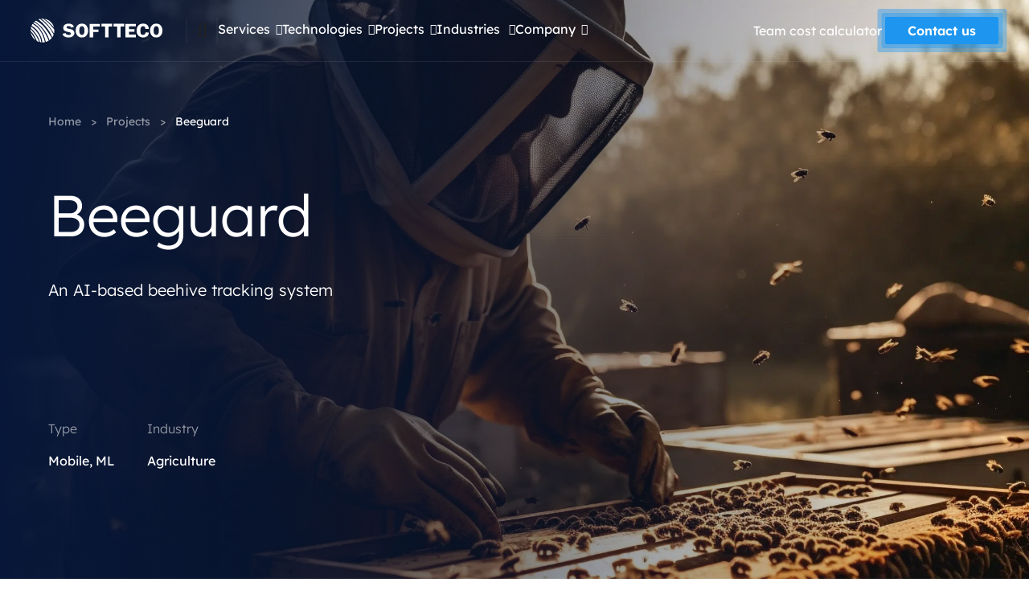

--- FILE ---
content_type: text/html; charset=UTF-8
request_url: https://softteco.com/projects/beeguard
body_size: 143803
content:
<!-- Alter HTML was skipped because the HTML is too big to process! (limit is set to 600000 bytes) -->
 <!DOCTYPE html><html lang="en-US"><head><meta charset="UTF-8" /><script>if(navigator.userAgent.match(/MSIE|Internet Explorer/i)||navigator.userAgent.match(/Trident\/7\..*?rv:11/i)){var href=document.location.href;if(!href.match(/[?&]nowprocket/)){if(href.indexOf("?")==-1){if(href.indexOf("#")==-1){document.location.href=href+"?nowprocket=1"}else{document.location.href=href.replace("#","?nowprocket=1#")}}else{if(href.indexOf("#")==-1){document.location.href=href+"&nowprocket=1"}else{document.location.href=href.replace("#","&nowprocket=1#")}}}}</script><script>(()=>{class RocketLazyLoadScripts{constructor(){this.v="2.0.3",this.userEvents=["keydown","keyup","mousedown","mouseup","mousemove","mouseover","mouseenter","mouseout","mouseleave","touchmove","touchstart","touchend","touchcancel","wheel","click","dblclick","input","visibilitychange"],this.attributeEvents=["onblur","onclick","oncontextmenu","ondblclick","onfocus","onmousedown","onmouseenter","onmouseleave","onmousemove","onmouseout","onmouseover","onmouseup","onmousewheel","onscroll","onsubmit"]}async t(){this.i(),this.o(),/iP(ad|hone)/.test(navigator.userAgent)&&this.h(),this.u(),this.l(this),this.m(),this.k(this),this.p(this),this._(),await Promise.all([this.R(),this.L()]),this.lastBreath=Date.now(),this.S(this),this.P(),this.D(),this.O(),this.M(),await this.C(this.delayedScripts.normal),await this.C(this.delayedScripts.defer),await this.C(this.delayedScripts.async),this.F("domReady"),await this.T(),await this.j(),await this.I(),this.F("windowLoad"),await this.A(),window.dispatchEvent(new Event("rocket-allScriptsLoaded")),this.everythingLoaded=!0,this.lastTouchEnd&&await new Promise((t=>setTimeout(t,500-Date.now()+this.lastTouchEnd))),this.H(),this.F("all"),this.U(),this.W()}i(){this.CSPIssue=sessionStorage.getItem("rocketCSPIssue"),document.addEventListener("securitypolicyviolation",(t=>{this.CSPIssue||"script-src-elem"!==t.violatedDirective||"data"!==t.blockedURI||(this.CSPIssue=!0,sessionStorage.setItem("rocketCSPIssue",!0))}),{isRocket:!0})}o(){window.addEventListener("pageshow",(t=>{this.persisted=t.persisted,this.realWindowLoadedFired=!0}),{isRocket:!0}),window.addEventListener("pagehide",(()=>{this.onFirstUserAction=null}),{isRocket:!0})}h(){let t;function e(e){t=e}window.addEventListener("touchstart",e,{isRocket:!0}),window.addEventListener("touchend",(function i(o){Math.abs(o.changedTouches[0].pageX-t.changedTouches[0].pageX)<10&&Math.abs(o.changedTouches[0].pageY-t.changedTouches[0].pageY)<10&&o.timeStamp-t.timeStamp<200&&(o.target.dispatchEvent(new PointerEvent("click",{target:o.target,bubbles:!0,cancelable:!0,detail:1})),event.preventDefault(),window.removeEventListener("touchstart",e,{isRocket:!0}),window.removeEventListener("touchend",i,{isRocket:!0}))}),{isRocket:!0})}q(t){this.userActionTriggered||("mousemove"!==t.type||this.firstMousemoveIgnored?"keyup"===t.type||"mouseover"===t.type||"mouseout"===t.type||(this.userActionTriggered=!0,this.onFirstUserAction&&this.onFirstUserAction()):this.firstMousemoveIgnored=!0),"click"===t.type&&t.preventDefault(),this.savedUserEvents.length>0&&(t.stopPropagation(),t.stopImmediatePropagation()),"touchstart"===this.lastEvent&&"touchend"===t.type&&(this.lastTouchEnd=Date.now()),"click"===t.type&&(this.lastTouchEnd=0),this.lastEvent=t.type,this.savedUserEvents.push(t)}u(){this.savedUserEvents=[],this.userEventHandler=this.q.bind(this),this.userEvents.forEach((t=>window.addEventListener(t,this.userEventHandler,{passive:!1,isRocket:!0})))}U(){this.userEvents.forEach((t=>window.removeEventListener(t,this.userEventHandler,{passive:!1,isRocket:!0}))),this.savedUserEvents.forEach((t=>{t.target.dispatchEvent(new window[t.constructor.name](t.type,t))}))}m(){this.eventsMutationObserver=new MutationObserver((t=>{const e="return false";for(const i of t){if("attributes"===i.type){const t=i.target.getAttribute(i.attributeName);t&&t!==e&&(i.target.setAttribute("data-rocket-"+i.attributeName,t),i.target["rocket"+i.attributeName]=new Function("event",t),i.target.setAttribute(i.attributeName,e))}"childList"===i.type&&i.addedNodes.forEach((t=>{if(t.nodeType===Node.ELEMENT_NODE)for(const i of t.attributes)this.attributeEvents.includes(i.name)&&i.value&&""!==i.value&&(t.setAttribute("data-rocket-"+i.name,i.value),t["rocket"+i.name]=new Function("event",i.value),t.setAttribute(i.name,e))}))}})),this.eventsMutationObserver.observe(document,{subtree:!0,childList:!0,attributeFilter:this.attributeEvents})}H(){this.eventsMutationObserver.disconnect(),this.attributeEvents.forEach((t=>{document.querySelectorAll("[data-rocket-"+t+"]").forEach((e=>{e.setAttribute(t,e.getAttribute("data-rocket-"+t)),e.removeAttribute("data-rocket-"+t)}))}))}k(t){Object.defineProperty(HTMLElement.prototype,"onclick",{get(){return this.rocketonclick||null},set(e){this.rocketonclick=e,this.setAttribute(t.everythingLoaded?"onclick":"data-rocket-onclick","this.rocketonclick(event)")}})}S(t){function e(e,i){let o=e[i];e[i]=null,Object.defineProperty(e,i,{get:()=>o,set(s){t.everythingLoaded?o=s:e["rocket"+i]=o=s}})}e(document,"onreadystatechange"),e(window,"onload"),e(window,"onpageshow");try{Object.defineProperty(document,"readyState",{get:()=>t.rocketReadyState,set(e){t.rocketReadyState=e},configurable:!0}),document.readyState="loading"}catch(t){console.log("WPRocket DJE readyState conflict, bypassing")}}l(t){this.originalAddEventListener=EventTarget.prototype.addEventListener,this.originalRemoveEventListener=EventTarget.prototype.removeEventListener,this.savedEventListeners=[],EventTarget.prototype.addEventListener=function(e,i,o){o&&o.isRocket||!t.B(e,this)&&!t.userEvents.includes(e)||t.B(e,this)&&!t.userActionTriggered||e.startsWith("rocket-")||t.everythingLoaded?t.originalAddEventListener.call(this,e,i,o):t.savedEventListeners.push({target:this,remove:!1,type:e,func:i,options:o})},EventTarget.prototype.removeEventListener=function(e,i,o){o&&o.isRocket||!t.B(e,this)&&!t.userEvents.includes(e)||t.B(e,this)&&!t.userActionTriggered||e.startsWith("rocket-")||t.everythingLoaded?t.originalRemoveEventListener.call(this,e,i,o):t.savedEventListeners.push({target:this,remove:!0,type:e,func:i,options:o})}}F(t){"all"===t&&(EventTarget.prototype.addEventListener=this.originalAddEventListener,EventTarget.prototype.removeEventListener=this.originalRemoveEventListener),this.savedEventListeners=this.savedEventListeners.filter((e=>{let i=e.type,o=e.target||window;return"domReady"===t&&"DOMContentLoaded"!==i&&"readystatechange"!==i||("windowLoad"===t&&"load"!==i&&"readystatechange"!==i&&"pageshow"!==i||(this.B(i,o)&&(i="rocket-"+i),e.remove?o.removeEventListener(i,e.func,e.options):o.addEventListener(i,e.func,e.options),!1))}))}p(t){let e;function i(e){return t.everythingLoaded?e:e.split(" ").map((t=>"load"===t||t.startsWith("load.")?"rocket-jquery-load":t)).join(" ")}function o(o){function s(e){const s=o.fn[e];o.fn[e]=o.fn.init.prototype[e]=function(){return this[0]===window&&t.userActionTriggered&&("string"==typeof arguments[0]||arguments[0]instanceof String?arguments[0]=i(arguments[0]):"object"==typeof arguments[0]&&Object.keys(arguments[0]).forEach((t=>{const e=arguments[0][t];delete arguments[0][t],arguments[0][i(t)]=e}))),s.apply(this,arguments),this}}if(o&&o.fn&&!t.allJQueries.includes(o)){const e={DOMContentLoaded:[],"rocket-DOMContentLoaded":[]};for(const t in e)document.addEventListener(t,(()=>{e[t].forEach((t=>t()))}),{isRocket:!0});o.fn.ready=o.fn.init.prototype.ready=function(i){function s(){parseInt(o.fn.jquery)>2?setTimeout((()=>i.bind(document)(o))):i.bind(document)(o)}return t.realDomReadyFired?!t.userActionTriggered||t.fauxDomReadyFired?s():e["rocket-DOMContentLoaded"].push(s):e.DOMContentLoaded.push(s),o([])},s("on"),s("one"),s("off"),t.allJQueries.push(o)}e=o}t.allJQueries=[],o(window.jQuery),Object.defineProperty(window,"jQuery",{get:()=>e,set(t){o(t)}})}P(){const t=new Map;document.write=document.writeln=function(e){const i=document.currentScript,o=document.createRange(),s=i.parentElement;let n=t.get(i);void 0===n&&(n=i.nextSibling,t.set(i,n));const c=document.createDocumentFragment();o.setStart(c,0),c.appendChild(o.createContextualFragment(e)),s.insertBefore(c,n)}}async R(){return new Promise((t=>{this.userActionTriggered?t():this.onFirstUserAction=t}))}async L(){return new Promise((t=>{document.addEventListener("DOMContentLoaded",(()=>{this.realDomReadyFired=!0,t()}),{isRocket:!0})}))}async I(){return this.realWindowLoadedFired?Promise.resolve():new Promise((t=>{window.addEventListener("load",t,{isRocket:!0})}))}M(){this.pendingScripts=[];this.scriptsMutationObserver=new MutationObserver((t=>{for(const e of t)e.addedNodes.forEach((t=>{"SCRIPT"!==t.tagName||t.noModule||t.isWPRocket||this.pendingScripts.push({script:t,promise:new Promise((e=>{const i=()=>{const i=this.pendingScripts.findIndex((e=>e.script===t));i>=0&&this.pendingScripts.splice(i,1),e()};t.addEventListener("load",i,{isRocket:!0}),t.addEventListener("error",i,{isRocket:!0}),setTimeout(i,1e3)}))})}))})),this.scriptsMutationObserver.observe(document,{childList:!0,subtree:!0})}async j(){await this.J(),this.pendingScripts.length?(await this.pendingScripts[0].promise,await this.j()):this.scriptsMutationObserver.disconnect()}D(){this.delayedScripts={normal:[],async:[],defer:[]},document.querySelectorAll("script[type$=rocketlazyloadscript]").forEach((t=>{t.hasAttribute("data-rocket-src")?t.hasAttribute("async")&&!1!==t.async?this.delayedScripts.async.push(t):t.hasAttribute("defer")&&!1!==t.defer||"module"===t.getAttribute("data-rocket-type")?this.delayedScripts.defer.push(t):this.delayedScripts.normal.push(t):this.delayedScripts.normal.push(t)}))}async _(){await this.L();let t=[];document.querySelectorAll("script[type$=rocketlazyloadscript][data-rocket-src]").forEach((e=>{let i=e.getAttribute("data-rocket-src");if(i&&!i.startsWith("data:")){i.startsWith("//")&&(i=location.protocol+i);try{const o=new URL(i).origin;o!==location.origin&&t.push({src:o,crossOrigin:e.crossOrigin||"module"===e.getAttribute("data-rocket-type")})}catch(t){}}})),t=[...new Map(t.map((t=>[JSON.stringify(t),t]))).values()],this.N(t,"preconnect")}async $(t){if(await this.G(),!0!==t.noModule||!("noModule"in HTMLScriptElement.prototype))return new Promise((e=>{let i;function o(){(i||t).setAttribute("data-rocket-status","executed"),e()}try{if(navigator.userAgent.includes("Firefox/")||""===navigator.vendor||this.CSPIssue)i=document.createElement("script"),[...t.attributes].forEach((t=>{let e=t.nodeName;"type"!==e&&("data-rocket-type"===e&&(e="type"),"data-rocket-src"===e&&(e="src"),i.setAttribute(e,t.nodeValue))})),t.text&&(i.text=t.text),t.nonce&&(i.nonce=t.nonce),i.hasAttribute("src")?(i.addEventListener("load",o,{isRocket:!0}),i.addEventListener("error",(()=>{i.setAttribute("data-rocket-status","failed-network"),e()}),{isRocket:!0}),setTimeout((()=>{i.isConnected||e()}),1)):(i.text=t.text,o()),i.isWPRocket=!0,t.parentNode.replaceChild(i,t);else{const i=t.getAttribute("data-rocket-type"),s=t.getAttribute("data-rocket-src");i?(t.type=i,t.removeAttribute("data-rocket-type")):t.removeAttribute("type"),t.addEventListener("load",o,{isRocket:!0}),t.addEventListener("error",(i=>{this.CSPIssue&&i.target.src.startsWith("data:")?(console.log("WPRocket: CSP fallback activated"),t.removeAttribute("src"),this.$(t).then(e)):(t.setAttribute("data-rocket-status","failed-network"),e())}),{isRocket:!0}),s?(t.fetchPriority="high",t.removeAttribute("data-rocket-src"),t.src=s):t.src="data:text/javascript;base64,"+window.btoa(unescape(encodeURIComponent(t.text)))}}catch(i){t.setAttribute("data-rocket-status","failed-transform"),e()}}));t.setAttribute("data-rocket-status","skipped")}async C(t){const e=t.shift();return e?(e.isConnected&&await this.$(e),this.C(t)):Promise.resolve()}O(){this.N([...this.delayedScripts.normal,...this.delayedScripts.defer,...this.delayedScripts.async],"preload")}N(t,e){this.trash=this.trash||[];let i=!0;var o=document.createDocumentFragment();t.forEach((t=>{const s=t.getAttribute&&t.getAttribute("data-rocket-src")||t.src;if(s&&!s.startsWith("data:")){const n=document.createElement("link");n.href=s,n.rel=e,"preconnect"!==e&&(n.as="script",n.fetchPriority=i?"high":"low"),t.getAttribute&&"module"===t.getAttribute("data-rocket-type")&&(n.crossOrigin=!0),t.crossOrigin&&(n.crossOrigin=t.crossOrigin),t.integrity&&(n.integrity=t.integrity),t.nonce&&(n.nonce=t.nonce),o.appendChild(n),this.trash.push(n),i=!1}})),document.head.appendChild(o)}W(){this.trash.forEach((t=>t.remove()))}async T(){try{document.readyState="interactive"}catch(t){}this.fauxDomReadyFired=!0;try{await this.G(),document.dispatchEvent(new Event("rocket-readystatechange")),await this.G(),document.rocketonreadystatechange&&document.rocketonreadystatechange(),await this.G(),document.dispatchEvent(new Event("rocket-DOMContentLoaded")),await this.G(),window.dispatchEvent(new Event("rocket-DOMContentLoaded"))}catch(t){console.error(t)}}async A(){try{document.readyState="complete"}catch(t){}try{await this.G(),document.dispatchEvent(new Event("rocket-readystatechange")),await this.G(),document.rocketonreadystatechange&&document.rocketonreadystatechange(),await this.G(),window.dispatchEvent(new Event("rocket-load")),await this.G(),window.rocketonload&&window.rocketonload(),await this.G(),this.allJQueries.forEach((t=>t(window).trigger("rocket-jquery-load"))),await this.G();const t=new Event("rocket-pageshow");t.persisted=this.persisted,window.dispatchEvent(t),await this.G(),window.rocketonpageshow&&window.rocketonpageshow({persisted:this.persisted})}catch(t){console.error(t)}}async G(){Date.now()-this.lastBreath>45&&(await this.J(),this.lastBreath=Date.now())}async J(){return document.hidden?new Promise((t=>setTimeout(t))):new Promise((t=>requestAnimationFrame(t)))}B(t,e){return e===document&&"readystatechange"===t||(e===document&&"DOMContentLoaded"===t||(e===window&&"DOMContentLoaded"===t||(e===window&&"load"===t||e===window&&"pageshow"===t)))}static run(){(new RocketLazyLoadScripts).t()}}RocketLazyLoadScripts.run()})();</script> <script type="rocketlazyloadscript">if("soft"+"teco"+".com"!==document.domain && "soft"+"teco-test.st-demo"+".com"!==document.domain){
    document.write('<meta http-equiv="refresh" content="0; url=https://googl'+'e.com">');
  }</script> <meta name="viewport" content="width=device-width, initial-scale=1.0" /><link rel="profile" href="https://gmpg.org/xfn/11" /><link rel="pingback" href="https://softteco.com/xmlrpc.php" /><meta name='robots' content='index, follow, max-image-preview:large, max-snippet:-1, max-video-preview:-1' /><title>BeeGuard - An AI-based Beehive Tracking System | SoftTeco</title><link crossorigin data-rocket-preconnect href="https://snap.licdn.com" rel="preconnect"><link crossorigin data-rocket-preconnect href="https://embed.tawk.to" rel="preconnect"><link crossorigin data-rocket-preconnect href="https://softteco.containers.piwik.pro" rel="preconnect"><link crossorigin data-rocket-preconnect href="https://www.clarity.ms" rel="preconnect"><link crossorigin data-rocket-preconnect href="https://www.googletagmanager.com" rel="preconnect"><link crossorigin data-rocket-preconnect href="https://bundle.sales-ninja.me" rel="preconnect"><link crossorigin data-rocket-preconnect href="https://cdn.sales-ninja.me" rel="preconnect"><link crossorigin data-rocket-preconnect href="https://analytics.ahrefs.com" rel="preconnect"><link crossorigin data-rocket-preload as="font" href="https://softteco.com/wp-content/themes/rehub-theme/fonts/lexend/Lexend-VariableFont_wght.ttf" rel="preload"><link crossorigin data-rocket-preload as="font" href="https://softteco.com/wp-content/themes/rehub-theme/fonts/rhicons.woff2?3oibrk" rel="preload"><link crossorigin data-rocket-preload as="font" href="https://softteco.com/wp-content/plugins/elementor/assets/lib/font-awesome/webfonts/fa-solid-900.woff2" rel="preload"><style id="wpr-usedcss">.logo-animation{--video-gradient-offset-point:20%;--video-position-right:-50%;--animate-duration:1s;z-index:0;position:absolute!important;width:100%;top:0;height:100%;display:flex;justify-content:center;align-items:center;opacity:0}.logo-animation:has(video.animate){transition:opacity var(--animate-duration) ease-in}.logo-animation div{z-index:0}.logo-animation div::before{content:'';position:absolute;display:block;top:0;bottom:0;left:calc(var(--video-position-right) * -1);width:100%;box-shadow:inset 0 0 70px #071739,inset 0 0 100px rgba(7,23,57,.1);background:linear-gradient(to right,var(--bg-dark-blue) 0%,transparent var(--video-gradient-offset-point)),linear-gradient(to left,var(--bg-dark-blue) 0%,transparent var(--video-gradient-offset-point)),linear-gradient(to bottom,var(--bg-dark-blue) 0%,transparent var(--video-gradient-offset-point)),linear-gradient(to top,var(--bg-dark-blue) 0%,transparent var(--video-gradient-offset-point));z-index:1}.logo-animation div::after{content:'';position:absolute;display:block;bottom:0;height:100%;width:100vw;left:calc(var(--video-position-right) * -1);transform:translateX(var(--video-position-right));background:linear-gradient(180deg,rgba(255,255,255,0) 0%,var(--bg-dark-blue) 70%,var(--bg-dark-blue) 100%)}.logo-animation video{position:relative;height:100%;width:auto!important;aspect-ratio:1;right:var(--video-position-right)}.logo-animation:has(video.animate) div::after{transition:height var(--animate-duration) linear;height:100%}.logo-animation:has(video.animate){opacity:1}@media (max-width:1279px){.logo-animation div::after,.logo-animation:has(video.animate) div::after{height:50%}.logo-animation video{right:var(--video-position-right)}}.projects-list{counter-reset:item}.projects-list>li{position:relative;font-size:20px;font-weight:300;line-height:28px;padding-left:98px;padding-bottom:16px;list-style:none!important;margin:0!important}.projects-list>li::before{position:absolute;left:0;font-weight:500;content:counter(item);counter-increment:item}.projects-list>li:nth-child(-n+9)::before{content:'0' counter(item)}.services-megamenu .wp-block:has(.services-megamenu__column.block-editor-block-list__layout){width:90%!important}.services-megamenu .wp-block:has(.services-megamenu__column + .services-megamenu__content_column.block-editor-block-list__layout){width:10%!important}@font-face{font-family:Lexend;font-style:normal;font-weight:200 600;src:url("https://softteco.com/wp-content/themes/rehub-theme/fonts/lexend/Lexend-VariableFont_wght.ttf") format("truetype-variations");font-display:swap}.priced_block .btn_offer_block,.re-line-badge,.rh-deal-compact-btn,.title h1,.widget .title,.wpsm-button.rehub_main_btn,h1,h2,h3,input[type=submit]{font-family:Lexend,sans-serif!important}#re_menu_near_logo li,.dl-menuwrapper li a,nav.top_menu ul li a{font-family:Lexend,sans-serif!important}.breadcrumb,.prosconswidget,.t-btn,article,body,button{font-family:var(--font-family),Lexend,sans-serif!important}.services-block-container .t-btn-container>.t-btn{font-size:24px;line-height:32px;font-weight:300}.services-block-container .t-btn-container>.t-btn.active{font-weight:400}.services-block-container .t-panel-container .swiper-wrapper .wp-block-heading{font-size:32px;line-height:40px}:root{--scrollbar-track:#cfdaec}::-webkit-scrollbar{width:.45rem;height:.45rem}::-webkit-scrollbar-track{background:var(--scrollbar-track)}::-webkit-scrollbar-thumb{background:#0f46a0;border-radius:5px}::-webkit-scrollbar-thumb:hover{background:#1e96f0}.overflow-hidden{overflow:hidden!important}.full_post_area.content,.full_post_area.rh-container{z-index:1}.gspb_button_wrapper.promo-btn .gspb-buttonbox{padding:14px 28px}.gspb_button_wrapper.promo-btn .gspb-buttonbox .gspb-buttonbox-textwrap{display:flex;flex-direction:row;align-items:center;justify-content:center}.gspb_button_wrapper.promo-btn .gspb-buttonbox-textwrap .gspb-buttonbox-icon{margin:4px 0 0 17px}.wp-block-greenshift-blocks-button.gspb_button_wrapper.promo-btn>.gspb-buttonbox>.gspb-buttonbox-textwrap>.gspb-buttonbox-icon>svg{vertical-align:middle}@media (max-width:1024px){.projects-list li,.projects-list li::before{font-size:16px;line-height:24px}.projects-list li{padding-left:64px;padding-bottom:10px}*{cursor:default!important}.cta-btn .gspb-buttonbox,.promo-btn .gspb-buttonbox,.wpcf7 .form-submit .wpcf7-submit{transition-duration:0s!important}}.rh-container.search-container{width:auto}.search-container h2{font-size:72px;font-style:normal;font-weight:300;line-height:80px;margin-top:64px;margin-bottom:95px}.search-container .rh-content-wrap{padding-bottom:0}@media (max-width:1290px){.search-container.rh-container{padding-left:0;padding-right:0}}@media (max-width:1024px){.search-header-contents form.search-form input[type=text]{font-size:20px;line-height:28px}.search-header-contents form.search-form [type=submit]{font-size:28px}.search-container h2{font-size:52px;line-height:64px;margin-top:8px}}@media (max-width:767px){.search-container h2{font-size:44px;line-height:52px;margin-top:16px;margin-bottom:64px}}.wpcf7-textarea{scrollbar-width:thin;scrollbar-color:#0f46a0 #cfdaec}.wpcf7-textarea::-webkit-scrollbar{width:.45rem!important}.wpcf7-textarea::-webkit-scrollbar-track{background:#cfdaec}.wpcf7-textarea::-webkit-scrollbar-thumb{background:#0f46a0;border-radius:5px}.wpcf7-textarea::-webkit-scrollbar-thumb:hover{background:#1e96f0}.wpcf7-not-valid-tip{font-size:14px!important}.form-wrapper{display:flex;flex-direction:column;background-color:#fff;padding:80px 100px;border-radius:2px}.wpcf7 form .wpcf7-response-output{color:#687281;padding:.5em 0 .5em 2em!important;margin:0!important;font-family:Lexend,sans-serif;font-size:16px;font-style:normal;font-weight:300;line-height:24px;display:block;border:hidden!important;position:relative;transform:translateX(-80px)}.form-fields{display:flex;flex-direction:column}.form-wrapper h2{font-size:40px;margin-top:0;margin-bottom:16px;color:#202020;font-family:Lexend,sans-serif;font-style:normal;font-weight:400;line-height:48px}span.file{background-image:url(https://softteco.com/wp-content/uploads/2023/05/file.svg)!important}.post em,article em{font-style:normal!important;font-weight:400!important}.dnd-upload-status .dnd-upload-details .dnd-progress-bar{display:none!important}.dnd-upload-status .dnd-upload-details .remove-file span:after{background-image:url(https://softteco.com/wp-content/uploads/2023/07/small-cross.svg)!important}.codedropz-upload-inner h3{font-size:24px!important}.dnd-upload-status .dnd-upload-details .dnd-progress-bar span{background:#071739!important;padding-right:10px!important}.form-user__info{display:flex;flex-direction:row;justify-content:space-between;gap:32px}.form-contact__email,.form-contact__location,.form-contact__phone,.form-user__company,.form-user__name{width:100%}.form-fields .form-contact__location .country-select input{padding-left:80px!important;font-family:TildaSans,Arial,sans-serif}.form-fields .country-list .country-name{font-family:TildaSans,Arial,sans-serif}.form-fields .form-contact__location .country-select .selected-flag{padding-left:16px;width:70px;border-right:1px solid #cfdaec}.form-fields .form-contact__location .country-select .selected-flag .arrow{background:url(https://softteco.com/wp-content/uploads/2023/10/Small-Arrow-Down.svg);position:absolute;top:50%;transform:translateY(-50%);right:10px;width:16px;height:16px;border:none;margin-top:0}.intl-tel-input.allow-dropdown>input{padding-left:120px!important}.form-contact__phone{margin-top:4px!important;margin-bottom:5px!important}.form-fields input,.form-fields textarea{width:100%;box-sizing:border-box;border:1px solid #cfdaec;color:#000;font-weight:300;border-radius:4px;padding:16px}.form-fields input::placeholder,.form-fields textarea::placeholder{color:#afafaf}.form-text{color:#707070;font-size:24px;line-height:32px;margin-bottom:36px!important;font-weight:400}.form-message p,.form-submit p{margin:0}.form-agreement{color:#707070}.form-agreement p{margin-bottom:40px!important}.form-agreement a{color:#707070;text-decoration:underline!important;z-index:2!important;position:relative!important}.codedropz-upload-inner .codedropz-btn-wrap a.cd-upload-btn{width:100%;display:block}.form-agreement input{position:absolute;opacity:0;height:0;width:0}.form-agreement span:hover .checkmark{transition-duration:.2s;border-color:#1e96f0}.form-agreement .checkmark{display:inline-block;vertical-align:sub;position:relative;height:18px;width:18px;border:2px solid #98a4b3;border-radius:2px;margin-right:11px}.form-agreement .checkmark:after{content:"";position:absolute;display:block;opacity:0}.form-agreement input:checked+span .checkmark:after{transition-duration:.2s;opacity:1}.form-agreement input:checked+span .checkmark{border-color:#1e96f0}.form-agreement .checkmark:after{left:5px;top:2px;width:3px;height:8px;border:solid #1e96f0;border-width:0 3px 3px 0;-webkit-transform:rotate(45deg);-ms-transform:rotate(45deg);transform:rotate(45deg)}.form-attachments{display:flex;flex-direction:row;justify-content:space-between;align-items:flex-end}.form-attachments__center{width:100%}.form-submit{display:flex}.wpcf7-textarea{resize:none!important}input.wpcf7-form-control{height:56px!important;border-color:#cfdaec!important}.wpcf7 input[type=email]:focus,.wpcf7 input[type=password]:focus,.wpcf7 input[type=tel]:focus,.wpcf7 input[type=text]:focus,.wpcf7 input[type=url]:focus,.wpcf7 textarea:focus{border-color:#0f46a0!important}.wpcf7-form-control{font-family:Lexend,sans-serif;font-size:16px!important;font-style:normal;font-weight:300!important;line-height:24px;color:#202020}.wpcf7 input.wpcf7-not-valid,.wpcf7 textarea.wpcf7-not-valid{border-color:#f8183e!important}.wpcf7 input:not(:placeholder-shown):not([aria-invalid=true]),.wpcf7 textarea:not(:placeholder-shown){border-color:#98a4b3!important}.codedropz-btn-wrap{color:#1e96f0;font-family:Lexend,sans-serif;font-size:16px;font-style:normal;font-weight:500;line-height:24px}.codedropz-upload-inner h3{color:#687281;font-family:Lexend,sans-serif;font-size:16px!important;line-height:24px!important;font-style:normal;font-weight:300;margin:0!important}.codedropz-upload-inner span{font-family:Lexend,sans-serif;font-size:16px;line-height:24px;color:#687281;font-weight:300}.wpcf7 .codedropz-upload-container{padding:12px 20px}.wpcf7 .form-submit .wpcf7-submit:disabled,.wpcf7 .form-submit .wpcf7-submit:disabled:hover{background-color:#f2f2f7!important;color:#98a4b3!important;box-shadow:none!important}.wpcf7 .form-submit input{display:inline-block;width:284px;background-color:#1e96f0!important;color:#fff;text-transform:none!important;border-radius:2px;font-size:20px!important;font-weight:400!important;line-height:28px!important;padding-right:45px!important;box-shadow:inset 0 0 0 0 #0f46a0}.wpcf7 .form-submit .wpcf7-submit:hover{background-color:#1e96f0!important;transition:ease-out 1s;box-shadow:inset 400px 0 0 0 #0f46a0!important}.form-submit p{position:relative}.form-submit p::after{content:"";position:absolute;top:20px;right:112px;background-image:url(https://softteco.com/wp-content/uploads/2023/11/White-arrow.svg);background-repeat:no-repeat;background-size:auto;width:20px;height:20px;display:block;pointer-events:none}.form-submit p:has(.wpcf7-submit:disabled)::after{background-image:url(https://softteco.com/wp-content/uploads/2023/11/Grey-arrow.svg)}.wpcf7-list-item{margin:0!important}.wpcf7-response-output{position:absolute;color:red}.wpcf7 form.invalid .wpcf7-response-output{margin:0;padding:0}.form-wrapper input::placeholder,.form-wrapper textarea::placeholder{font-family:Lexend!important}.codedropz-upload-handler{border:1px dashed #cfdaec!important}.dnd-upload-counter,.wpcf7-list-item-label{color:#687281}.wpcf7 .dnd-upload-counter{right:8px;bottom:5px;font-size:12px;font-weight:300}.wpcf7 .intl-tel-input.separate-dial-code .selected-flag{background-color:transparent;padding-left:16px;width:112px!important;border-right:1px solid #cfdaec;transition-duration:.3s;border-radius:4px 0 0 4px}.wpcf7 .country-select.inside .flag-dropdown .selected-flag{transition-duration:.3s}.wpcf7 .country-select .country-list .country.highlight,.wpcf7 .country-select.inside .flag-dropdown:hover .selected-flag,.wpcf7 .intl-tel-input .country-list .country.highlight,.wpcf7 .intl-tel-input.allow-dropdown .flag-container:hover .selected-flag{background-color:#f2f2f7}.wpcf7 .intl-tel-input.separate-dial-code .selected-dial-code{font-family:Lexend,sans-serif;font-size:16px;font-style:normal;font-weight:300;line-height:24px;color:#687281;padding-right:23px;text-align:center}.wpcf7 .intl-tel-input .selected-flag .iti-arrow{background:url(https://softteco.com/wp-content/uploads/2023/10/Small-Arrow-Down.svg);position:absolute;top:50%;transform:translateY(-50%);right:6px;width:16px;height:16px;border:none;margin-top:0}.wpcf7 .wpcf7-spinner::before{display:none}.wpcf7 .wpcf7-spinner{visibility:hidden;display:inline-block;background-color:transparent;width:24px;height:24px;border:3px solid rgba(0,0,0,.2);border-top:3px solid #23282d;border-radius:50%;animation:1s linear infinite spin;margin:0 24px}.form-submit p{display:flex;align-items:center}@media (max-width:1279px){.form-row .gspb_row__content{margin:0 40px!important}.wpcf7 form .wpcf7-response-output{font-family:Lexend,sans-serif;font-size:14px;font-style:normal;font-weight:300;line-height:20px}.cta__container>#gspb_button-id-gsbp-61955bbb-1276>a.gspb-buttonbox{margin:40px 60px!important}}@media (max-width:1024px){.form-wrapper{width:100%;padding:56px 60px;border-radius:0}.form-wrapper h2{font-size:32px;line-height:40px}.form-text{font-size:20px}.form-row .gspb_row__content{margin:0!important}.codedropz-upload-inner h3{display:none!important}.codedropz-upload-inner span{display:none!important}.codedropz-upload-handler{border:1px solid #cfdaec!important}.wpcf7 .form-submit input{width:341px}.form-submit p::after{right:170px}}@media (max-width:767px){.form-wrapper{padding:40px 28px}.form-submit{width:100%;flex-direction:column}.form-submit p{display:flex}.form-submit .wpcf7-spinner{margin:0 auto}.form-submit p::after{right:unset;left:263px}.wpcf7 form .wpcf7-response-output{width:100%;padding:40px 0 0!important}.form-wrapper h2{font-size:28px}.form-user__info{flex-wrap:wrap;gap:0}.form-attachments{flex-direction:column-reverse;align-items:flex-start}.flag-container{width:100%!important}.country-list{top:0!important}.wpcf7 .form-submit .wpcf7-submit:hover{box-shadow:inset 710px 0 0 0 #0f46a0!important}.wpcf7 textarea{height:164px!important}.wpcf7 form .wpcf7-response-output{transform:translateX(0)}.cta__container>#gspb_button-id-gsbp-61955bbb-1276.blog-cta-btn>a.gspb-buttonbox{margin:28px!important}.cta__container>#gspb_button-id-gsbp-61955bbb-1276.blog-cta-btn>a.gspb-buttonbox>.gspb-buttonbox-textwrap>span.gspb-buttonbox-icon{margin:10px 0 0 20px!important}.pros-cons__list{margin-top:24px!important}}@media (max-width:490px){.form-wrapper{padding:40px 28px 0}.form-submit,.wpcf7 .form-submit input{width:100%}.form-submit p{display:block}.form-submit p::after{right:23%;left:unset}.wpcf7 form .wpcf7-response-output{padding:0 0 40px!important}}@media (max-width:391px){.form-submit p::after{right:21%}}.footer-mail__link{font-size:16px}.elementor-element-populated{padding:0!important}.footer-bottom__row .elementor-icon-list-item a{color:#6277a3!important;font-size:16px!important;font-weight:300!important}.footer-bottom__row .elementor-widget-container p{font-size:16px!important;font-weight:300!important}.footer-bottom__row .elementor-icon-list-item a:hover{color:#1e96f0!important}.elementor-widget-container{height:fit-content}.fooler-top__last-column{width:max-content!important}.fooler-top__last-column{width:max-content}.fooler-top__last-column .elementor-widget-wrap{flex-direction:column}.fooler-top__last-column .elementor-widget-image{width:max-content}@media screen and (max-width:1279px){.footer-bottom__row .elementor-container{max-width:100%!important;margin:0 40px!important}.footer-bottom__row .elementor-widget-container{padding-left:20px!important}}@media (max-width:1024px){.footer-bottom__row .elementor-icon-list-item a{color:#6277a3!important;font-size:14px!important}.footer-bottom__row .elementor-widget-container p{color:#6277a3!important;font-size:14px!important}.footer-bottom__row .elementor-icon-list-items{justify-content:space-between!important}.tech-container .tech-tabs>.t-btn-container>.t-btn{width:288px!important}}@media screen and (max-width:767px){.footer-bottom__row .elementor-container{margin:0 10px!important}#clutch-widget>div{flex-wrap:nowrap}.glassdoor-reviews>div{display:flex!important;flex-wrap:nowrap!important;flex-direction:row!important;margin:0!important}.glassdoor-widget__rating{display:flex;justify-content:flex-end}.footer-bottom__row .elementor-icon-list-item a{color:#6277a3!important;font-size:12px!important}.footer-bottom__row .elementor-icon-list-items{justify-content:flex-start!important}}#blog-post-content .cta__container>#gspb_button-id-gsbp-61955bbb-1276>a.gspb-buttonbox{margin:40px}@media (max-width:490px){.promo-btn.blog-cta-btn{width:calc(100% - 56px)}.promo-btn.blog-cta-btn .gspb-buttonbox{padding:5px 10px!important}}.post-inner-wrapper .gspb-buttonbox:hover{color:#fff;text-decoration:none}.page article p a:hover{color:#1e96f0;text-decoration:underline}.share-link-image{background-color:#0000!important}input#email{font-family:Lexend,sans-serif;font-size:16px;font-style:normal;font-weight:300;line-height:24px;margin-bottom:24px;border-radius:4px!important;border:1px solid #cfdaec!important;padding:16px}div.blog-layout-wrapper div.gspb_row__content div.promo-row{padding:0}@media (max-width:1279px){.promo-content{padding-top:0}}.profile-socbutton{display:flex;row-gap:24px;flex-direction:column;flex-wrap:wrap}.profile-position{display:flex;color:#687281;font-family:Lexend,sans-serif;font-size:24px;font-style:normal;font-weight:400;line-height:32px}.user-certificates-container-swiper .swiper-wrapper{user-select:none}.user-certificates-container-swiper .swiper-slide{width:100%;display:flex;justify-content:center;align-items:center}#tech-stack-user-container>.gspb_row__content{display:flex;justify-content:space-between;margin:0 auto;width:100%;flex-wrap:wrap}.user-page-tech-stack-block-container .gspb_row{position:relative}#tech-stack-user-container>.gspb_row__content{max-width:1200px}@media (max-width:575.98px){.tech-container .tech-tabs>.t-btn-container>.t-btn{width:100%!important}.tech-container .mobile-hidden{display:none}.user-page-tech-stack-block-container .tab-content__row .gspb_row__col--12:first-child{padding-top:28px!important}.user-page-tech-stack-block-container .tab-content__row .gspb_row__col--12:last-child{padding-bottom:0!important}}.user-page-tech-stack-block-container .gstabs-underline .t-btn-container .t-btn:after{position:absolute;bottom:0;left:0;content:'';height:3px;width:0;transition:width .5s,left .5s,right .5s}.user-page-tech-stack-block-container .gstabs-underline .t-btn-container .t-btn.active:after{width:100%;left:0;right:0}.user-page-tech-stack-block-container .t-btn-container .swiper-slide{display:none}.profile-avatar{width:30%;margin-right:64px}.profile-meta{width:100%;display:flex;flex-direction:column;row-gap:40px}.profile-avatar img{width:100%;border-radius:0!important}.profile-usertitle-name{color:#202020;margin:0;font-family:Lexend,sans-serif;font-size:56px;font-style:normal;font-weight:400;line-height:64px}.profile-description{color:#202020;font-family:Lexend,sans-serif;font-size:20px;font-style:normal;font-weight:300;line-height:28px}.profile-avatar.profile-avatar-mobile{display:none}.profile-social{display:none}.profile-social a{display:inline-flex}.profile-social:has(a){display:flex;gap:16px}@media (max-width:1219px){.profile-socbutton{gap:16px}.profile-social:has(a){gap:8px}.profile-social a{height:40px;width:40px;align-items:center;justify-content:center}.profile-avatar.profile-avatar-mobile{display:block;width:333px}.profile-avatar{display:none;width:60%}.profile-usertitle-name{font-size:44px;line-height:52px}.profile-position{font-size:20px;line-height:28px}.profile-description{font-size:16px;line-height:24px}.profile-socbutton svg{width:24px;height:24px}}@media (max-width:767px){.profile-usertitle-name{font-size:40px;line-height:48px}.profile-avatar.profile-avatar-mobile{width:100%}}.clutch-widget__text{color:rgba(255,255,255,.7);font-family:Inter,sans-serif;font-size:14px;font-style:normal;font-weight:500;line-height:100%}.glassdoor-widget__text{color:rgba(255,255,255,.7);font-family:Inter,sans-serif;font-size:10px;font-style:normal;font-weight:500;text-align:end;line-height:100%;padding-right:4px}.glassdoor-widget__container{margin-bottom:0!important}#clutch-widget,#glassdoor-widget{cursor:pointer}.projects-store__links{padding-top:28px;display:flex;flex-direction:row;column-gap:16px}.dark-bg .gspreloader:after{border-right-color:#fff!important}.wp-block-greenshift-blocks-button.gspb_button_wrapper>.gspb-buttonbox>.gspb-buttonbox-textwrap>.gspb-buttonbox-icon>svg{margin:10px!important}.wp-block-greenshift-blocks-button.gspb_button_wrapper>.gspb-buttonbox>.gspb-buttonbox-textwrap>.gspb-buttonbox-icon{display:block}li strong{font-weight:700}.services-row h3{margin:0;max-width:400px}.services-row{overflow:hidden;max-height:100%;transition:max-height .3s linear}.services-row:hover{cursor:pointer}.cloud-services-container .gspb_container{border-top:1px solid #3f588b;padding:24px 100px 48px 0}.additional__info__hidden{transition:max-height .3s linear,margin .3s linear}.services-row:not(.transparent-bg).active{background-color:#fff}.services-icon{transition-duration:.3s;display:none!important}@media screen and (max-width:1024px){.additional__info__hidden{max-height:100%;transition:max-height .3s linear}.services-row{padding:8px 16px 0 0!important}.services-row h3{max-width:75%!important}.services-icon{display:flex!important;transform-origin:right center}.services-row:not(.inactive):hover{background-color:transparent}.services-row.active{background-color:#fff!important}}@media (max-width:767px){.services-row h3{max-width:75%}.profile-position{flex-direction:column}.profile-position svg{display:none}}.tech-content__row .gspb_row__col--12{width:100%!important}.progress-nav__buttons .progress-nav__back>a,.progress-nav__buttons .progress-nav__forward>a{display:inline-flex;justify-content:center;align-items:center;padding:0}.progress-nav__buttons .progress-nav__back>a .gspb-buttonbox-icon,.progress-nav__buttons .progress-nav__forward>a .gspb-buttonbox-icon,[class$="__buttons"] [class$="__back"]>a .gspb-buttonbox-icon,[class$="__buttons"] [class$="__forward"]>a .gspb-buttonbox-icon{margin:0}.post ul.wp-block-list>li{list-style:disc}.post ul.wp-block-list li{margin:0 0 5px 15px}ul.compliance-item__text li{list-style:none!important;margin:0!important}.portfolio-tags li{margin:0 25px 0 0!important}.footerside.widget_custom_html{position:relative}.contact-us-main-btn .gspb-buttonbox .gspb-buttonbox-icon{display:flex!important;align-items:center}body>.widget-visible,body>[id].widget-visible,body>[id][class=widget-visible]{z-index:999!important}@keyframes spin{0%{transform:rotate(0)}100%{transform:rotate(360deg)}}#main_header .top-nav ul.sub-menu,#main_header nav.top_menu ul.sub-menu{transform:none;opacity:0;visibility:hidden;transition:opacity .1s ease,transform .1s ease;background:#fff;position:absolute;z-index:9999999;width:250px;box-shadow:0 20px 40px -5px rgba(9,30,66,.18);backface-visibility:hidden;left:-999999px}#main_header .sub-menu.open{opacity:1!important;visibility:visible!important;left:0!important}#main_header{position:fixed;z-index:1000!important}.header-row{--header-row-pt:19px;--header-row-pb:19px;--header-row-ph:38px;width:100%;transition-duration:.3s;padding:0!important}.header-row .gspb_row__content{display:flex;gap:48px;max-width:1440px!important}.header-row .header-left__column{width:auto!important;padding:var(--header-row-pt) 0 var(--header-row-pb) var(--header-row-ph);gap:20px}.header-row .header-right__column{width:auto!important;flex:1;padding:var(--header-row-pt) var(--header-row-ph) var(--header-row-pb) 0;gap:24px}.header-row #menu-new-header-menu{display:flex;gap:24px}.header-right__column .right-buttons-container{display:flex;align-items:center;gap:28px;margin-left:auto}.header-right__column .right-buttons-container .st-pulse-btn{margin-left:4px}.header-logo{margin-right:28px!important}.header-logo a{display:flex!important}.header-logo svg{width:178px!important;height:32px!important;margin:0!important}.mobile-lang__icon{display:none!important}.light-bg{background-color:#fff;box-shadow:0 4px 25px rgba(59,59,87,.08)}.transparent-bg{background-color:transparent}.dark-bg{background-color:var(--bg-dark-blue)}.light-bg.transparent-bg{box-shadow:none}.dark-bg.transparent-bg{background-color:transparent}.header-right__column nav.top_menu>ul>li{padding-left:0!important;padding-right:0!important}.header-right__column nav.top_menu>ul>li>a:hover{color:var(--color-accent)!important}.header-right__column .top_menu>ul>li>a{padding-left:0!important;padding-right:0!important;white-space:nowrap}.header-right__column nav.top_menu>ul>li a.show::before{content:'\f106'!important}.header-right__column .light-bg nav.top_menu>ul:not(.off-canvas)>li>a:after{color:#000;transition-duration:.3s}.header-right__column nav.top_menu>ul:not(.off-canvas)>li>a:after{top:unset;bottom:calc(-1 * (var(--header-row-pt) + 1px));background:#fff;height:2px;transition-duration:.3s}.header-row.light-bg .header-right__column nav.top_menu>ul:not(.off-canvas)>li>a:after{bottom:calc(-1 * var(--header-row-pt));background:var(--bg-dark-blue)}.header-right__column nav.top_menu>ul:not(.off-canvas)>li:not(.current-menu-item)>a:hover::after{width:0}.header-right__column nav.top_menu>ul:not(.off-canvas)>li.hovered>a:hover:after{background-color:var(--color-accent);transition-duration:.3s}nav.top_menu ul li.rh-megamenu ul.sub-menu{border-top:1px solid rgba(207,218,236,.1)!important}.transparent-bg nav.top_menu>ul>li>a{color:#fff!important}.light-bg nav.top_menu>ul>li>a{color:#000!important;transition-duration:.3s}.light-bg .rh-header-icon{color:#000!important}.dark-bg .rh-header-icon,.dark-bg nav.top_menu>ul>li>a{color:#fff!important}.light-bg #gspb_iconBox-id-gsbp-f2af2268-87a5 svg path{fill:#000!important}.dark-bg #gspb_iconBox-id-gsbp-f2af2268-87a5 svg path{fill:#fff!important}.light-bg .gspb_button-id-gsbp-0dae870e-a8d9>.gspb-buttonbox{background-color:var(--color-accent);color:#fff}.dark-bg .gspb_button-id-gsbp-0dae870e-a8d9>.gspb-buttonbox{background-color:#fff;color:#000}.light-bg .header-btn .gspb-buttonbox{background-image:linear-gradient(to right,transparent 50%,#0f46a0 50%)}.dark-bg .header-btn .gspb-buttonbox{background-image:linear-gradient(to right,transparent 50%,#1e96f0 50%)}.light-bg #gspb_iconBox-id-gsbp-fe68ab74-436e svg path{fill:#0f46a0!important}.dark-bg #gspb_iconBox-id-gsbp-fe68ab74-436e svg path{fill:#fff!important}.light-bg .dl-menuwrapper button svg line{stroke:#000!important}.dark-bg .dl-menuwrapper button svg line{stroke:#fff}nav.top_menu ul li.rh-megamenu>ul.sub-menu{width:100vw!important}.header-right__column,nav.top_menu,nav.top_menu ul li.rh-megamenu{position:unset!important}.header-right__column nav.top_menu>ul>li.hovered>.sub-menu{opacity:0;visibility:hidden;left:-999999px;transform:none}.header-right__column nav.top_menu ul.sub-menu,.top-nav ul.sub-menu{transform:none}.header-right__column nav.top_menu .sub-menu{overflow-y:auto;height:100vh;background-color:transparent!important;top:100%}.header-btn .gspb-buttonbox{transition:background-position .5s;background-size:200% 100%;background-image:linear-gradient(to right,transparent 50%,#1e96f0 50%)}.header-btn .gspb-buttonbox:hover{background-position:-99.9% 0;color:#fff}.mobile-menu-wrapper{display:flex;flex-direction:column;position:fixed;top:0;left:0;right:0;bottom:0;background-color:var(--bg-dark-blue);pointer-events:none;z-index:1000000;padding-bottom:60px;overflow-y:auto;gap:28px}.light-bg .mobile-menu-wrapper{background-color:#fff}.mobile-menu-wrapper>.menu{overflow:hidden;flex-shrink:0}.mobile-menu-wrapper *{pointer-events:all}.mobile-menu-wrapper .mobile-menu.contact-button{margin:auto 0 0}.mobile-menu-wrapper{transition:transform .3s ease;transform:translate3d(-100%,0,1px)}.mobile-menu-wrapper:has(.off-canvas-active){transform:translate3d(0,0,0);pointer-events:all}.mobile-menu-wrapper>#menu-mobile-menu{position:unset!important}#slide-menu-mobile ul#menu-mobile-menu{width:100%;background-color:var(--bg-dark-blue);padding:0 40px}#slide-menu-mobile ul#menu-mobile-menu li.menu-item>a{color:#fff;font-size:24px;font-style:normal;font-weight:400;line-height:32px!important;padding:16px 0 20px;width:calc(100% - 22px)}#menu-mobile-menu .contact-button{display:none}#slide-menu-mobile ul#menu-mobile-menu ul.sub-menu li.menu-item>a{padding:16px 0 20px;display:inline-flex;align-items:center;gap:12px}#slide-menu-mobile.light-bg .mobile-menu-icon{position:relative}#slide-menu-mobile.light-bg .mobile-menu-icon::after{content:'';position:absolute;top:0;left:0;width:100%;height:100%;background-color:#cfdaec;mix-blend-mode:hard-light}#slide-menu-mobile ul#menu-mobile-menu ul.sub-menu li.all-link>a{padding:16px 0 20px}#slide-menu-mobile ul#menu-mobile-menu li.menu-item>a:active{color:var(--color-accent)}#slide-menu-mobile ul#menu-mobile-menu li.menu-item>a:active+span.submenu-toggle{color:var(--color-accent)}#slide-menu-mobile ul#menu-mobile-menu li.menu-item{display:flex;align-items:center;margin:0;border-bottom:0;width:100%;border-top:1px solid rgba(207,218,236,.1)}#slide-menu-mobile ul#menu-mobile-menu li.menu-item.current_page_item:not(.menu-item-has-children) .submenu-toggle{color:var(--color-accent)}#slide-menu-mobile ul#menu-mobile-menu ul.sub-menu{background-color:var(--bg-dark-blue);position:absolute}.mobile-menu-wrapper:has(.sub-menu-active){overflow:hidden}.mobile-menu-wrapper:has(.sub-menu-active)>.menu{overflow:hidden}ul#menu-mobile-menu:has(.sub-menu-active){overflow:auto}#slide-menu-mobile ul#menu-mobile-menu span.submenu-toggle{color:#3f588b;width:auto;margin-left:20px;display:flex;align-items:center}#rhmobtoppnl{padding:36px 28px 52px!important}#rhmobtoppnl .text-center{text-align:start}.rhi-angle-right:before{content:"\f061"!important}#slide-menu-mobile ul#menu-mobile-menu span.submenu-toggle .rhicon{font-size:22px}#slide-menu-mobile ul#menu-mobile-menu li.back-mb span{color:var(--color-accent)!important;text-transform:capitalize;font-size:16px;line-height:24px;font-weight:600;padding-left:0}#slide-menu-mobile ul#menu-mobile-menu li.back-mb+.menu-item{margin-top:10px}#slide-menu-mobile ul#menu-mobile-menu li.back-mb i{opacity:0;margin:0!important;display:none}#slide-menu-mobile ul#menu-mobile-menu>li.close-menu{position:absolute;top:51px;right:28px;margin:0!important;display:flex;width:fit-content;height:auto;z-index:1001}#slide-menu-mobile.light-bg .close-menu .st-icon{color:var(--bg-dark-blue)}.close-menu.rh-close-btn{color:#fff}.close-menu.rh-close-btn .st-icon{height:32px;width:32px}#slide-menu-mobile #rhmobtoppnl{background-color:transparent!important}#slide-menu-mobile #mobpaneltext{margin:0!important}.rh-search-icon{width:36px;display:flex!important;padding-left:12px;padding-right:12px;justify-content:center}.header-row{border-bottom:1px solid rgba(207,218,236,.1)}#slide-menu-mobile .rh-search-icon span::before{color:#fff;font-size:22px}#slide-menu-mobile .mobile-header__container{display:flex;justify-content:space-between;align-items:center;width:calc(100% - 32px - 12px)}#slide-menu-mobile .mobile-header__icons{display:flex;gap:25px}#slide-menu-mobile .off-canvas-active>li{animation:none}#rhSplashSearch .rh-close-btn i{color:#fff;line-height:inherit}.rh-close-btn i.rhicon{font-size:32px;line-height:1;background:0 0;box-shadow:none;border:none;color:#fff}.rh-shadow4:hover{box-shadow:none}#slide-menu-mobile .contact-button #promo-btn a{display:block;background-color:var(--color-accent);border-radius:2px;padding:14px 24px 14px 28px;font-size:20px;line-height:28px;text-decoration:none;color:#fff}#slide-menu-mobile .contact-button #promo-btn .gspb-buttonbox-textwrap{display:flex;flex-direction:row;align-items:center;justify-content:center;gap:22px}#slide-menu-mobile .contact-button #promo-btn .gspb-buttonbox-icon svg{height:12px!important;width:12px!important;min-width:12px!important}.mobile-menu.contact-button{display:none;width:fit-content;margin:45px auto}.light-bg#slide-menu-mobile ul li.back-mb span,.light-bg#slide-menu-mobile ul#menu-mobile-menu,.light-bg#slide-menu-mobile ul#menu-mobile-menu ul.sub-menu{background-color:#fff}.light-bg .rh-close-btn i.rhicon,.light-bg#slide-menu-mobile .rh-search-icon span::before,.light-bg#slide-menu-mobile ul#menu-mobile-menu li.back-mb span,.light-bg#slide-menu-mobile ul#menu-mobile-menu li.menu-item>a,.light-bg#slide-menu-mobile ul#menu-mobile-menu span.submenu-toggle{color:#202020}.light-bg#slide-menu-mobile .rh-search-icon span::before{content:''}.light-bg#slide-menu-mobile ul#menu-mobile-menu li.menu-item{border-top-color:#cfdaec}.light-bg .mobile-lang__icon svg path{fill:#202020!important}.light-bg .mobile-header__logo svg path{fill:#0f46a0!important}#slide-menu-mobile ul ul.sub-menu{top:100px!important;padding:0 40px 40px}#slide-menu-mobile ul ul.sub-menu ul.sub-menu{top:0!important}#slide-menu-mobile ul ul.sub-menu.sub-menu-active{height:calc(100vh - 100px);overflow-y:auto!important}#slide-menu-mobile ul ul.sub-menu.sub-menu-active:has(.sub-menu-active){overflow:hidden!important}ul#menu-mobile-menu:has(.sub-menu-active .sub-menu-active){height:100%!important}ul#menu-mobile-menu:has(.sub-menu-active){overflow:visible!important;height:20%!important}#slide-menu-mobile ul ul.sub-menu.sub-menu-active{padding-bottom:90px}.softteco-header-banner{background:#0f46a0;cursor:pointer}.softteco-header-banner .softteco-banner-container .container-d-flex{display:flex;justify-content:center;align-items:center;color:#fff;padding:12px 0;font-size:16px;font-weight:300}.softteco-header-banner .softteco-banner-container .softteco-banner-title{font-weight:500}.softteco-header-banner .softteco-banner-button button{background:0 0;border:none;margin-left:8px}.softteco-header-banner .softteco-banner-text{text-wrap:nowrap;padding-left:24px}.softteco-header-banner .softteco-banner-date::before{content:"|";padding-right:4px}.container-d-flex.animated{animation:20s linear infinite scroll;justify-content:flex-start!important}.softteco-banner-container:has(.animated){display:flex}@keyframes scroll{from{transform:translateX(0)}to{transform:translateX(calc(-100%))}}.header-row.light-bg:not(.dark-bg){border:none}.header-row.light-bg:not(.dark-bg) .softteco-team-calulator-button .gspb-buttonbox-title{color:#000}.header-row.light-bg:not(.dark-bg) .softteco-team-calulator-button .gspb-buttonbox-title::after{background-color:#000}.softteco-team-calulator-button{white-space:nowrap}#slide-menu-mobile .submenu-toggle .st-icon.arrow-down{transform:rotate(-90deg)}#slide-menu-mobile .softteco-team-calulator-button{background:#112041;padding:14px 28px;display:flex;justify-content:center}#slide-menu-mobile .softteco-team-calulator-button .gspb-buttonbox-title{font-family:Lexend;font-size:20px;font-style:normal;font-weight:400;line-height:28px}.softteco-team-calulator-button .gspb-buttonbox{display:inline-flex!important;gap:8px;padding:0!important}.softteco-team-calulator-button .gspb-buttonbox-title{position:relative;display:inline-block;text-decoration:none;color:#fff}.softteco-team-calulator-button:hover .gspb-buttonbox-title{color:#fff}.softteco-team-calulator-button .gspb-buttonbox-title{font-size:16px;font-style:normal;font-weight:400;line-height:24px}#softteco-team-calculator-mob-button .gspb-buttonbox-title{font-size:16px;font-style:normal;font-weight:400;line-height:24px}.softteco-team-calulator-button .gspb-buttonbox-title::after{content:"";position:absolute;left:0;bottom:0;width:100%;height:1px;background-color:#fff;transform:scaleX(0);transform-origin:left;transition:transform .4s ease}.softteco-team-calulator-button:hover .gspb-buttonbox-title::after{transform:scaleX(1)}.st-pulse-btn{--pulse-btn-duration:14s;--pulse-btn-increase-width:10px;--pulse-btn-side-padding:28px}.st-pulse-btn .gspb-buttonbox{display:inline-flex!important;position:relative!important;padding:0 var(--pulse-btn-side-padding)!important;height:34px!important;font-size:1rem;color:#fff!important;background-color:var(--color-accent)!important;border-radius:2px!important;text-decoration:none!important;white-space:nowrap!important;z-index:unset!important;align-items:center}.st-pulse-btn .gspb-buttonbox::after{--pulse-btn-height:calc(100% + 10px);content:'';position:absolute;top:50%;left:50%;right:0;bottom:0;background-color:var(--color-accent);opacity:.4;border-radius:3px;z-index:-1;height:100%;width:100%;transform:translate(-50%,-50%);animation:pulse-btn var(--pulse-btn-duration) infinite}.st-pulse-btn .gspb-buttonbox::before{--pulse-btn-height:calc(100% + 20px);content:'';position:absolute;top:50%;left:50%;border-radius:3px;background-color:var(--color-accent);opacity:.4;transform:translate(-50%,-50%);z-index:-1;animation:pulse-btn var(--pulse-btn-duration) infinite}.st-pulse-btn:hover .gspb-buttonbox{margin-left:0;margin-right:0}.st-pulse-btn:hover .gspb-buttonbox::before{animation:.8s forwards pulse-btn-hover}.st-pulse-btn:hover .gspb-buttonbox::after{animation:.8s forwards pulse-btn-hover}@media (min-width:1200px) and (max-width:1280px){.header-row .gspb_row__content{gap:24px}.header-row .header-left__column{gap:16px}.header-row #menu-new-header-menu{gap:16px}.header-right__column .right-buttons-container{gap:16px}}@media (max-width:1340px){.header-left__column{width:20%!important}.header-logo svg{width:165px!important}.header-right__column{width:80%!important;padding-left:0!important}}@media (min-width:1220px){.rh_mobile_menu.desktopdisplaynone{display:none!important}}@media (max-width:1219px){.header-row>.gspb_row__content{flex-wrap:nowrap!important}.header-right__column .right-buttons-container{display:none}.rh_mobile_menu.desktopdisplaynone{display:flex!important}li.hideontablet,nav.top_menu{display:none!important}.mobile-menu.contact-button{display:grid;grid-template-columns:1fr 1fr;width:100%;gap:20px;padding:0 40px}#menu-mobile-menu.menu>li:first-child{margin-bottom:20px;width:100vw;left:50%;position:relative;transform:translateX(-50%);padding-left:28px;padding-right:28px;z-index:1000}#slide-menu-mobile #rhmobtoppnl{padding:50px 0!important}.header-divider-desktop,.rh-search-icon{display:none!important}.header-right__column{justify-content:flex-end!important}.mobile-header__icons .rh-search-icon{display:block!important}.mobile-header__container .mobile-header__logo a{display:flex}}@media (max-width:992px){.header-left__column{flex:1!important}.header-right__column{flex:1!important;justify-content:flex-end!important}.header-right__column .rh-header-icon{display:none!important}}@media (max-width:768px){.header-row .header-left__column,.header-row .header-right__column{padding-top:24px;padding-bottom:24px}.header-row .header-right__column{padding-right:28px}.header-row .header-left__column{padding-left:28px}.softteco-header-banner .softteco-banner-container .softteco-banner-date{font-size:14px}#slide-menu-mobile ul ul.sub-menu{padding:0 28px 40px}#slide-menu-mobile ul#menu-mobile-menu>li.close-menu{position:absolute;top:36px}#slide-menu-mobile ul#menu-mobile-menu li.menu-item>a{font-size:20px;font-style:normal;font-weight:400;line-height:28px!important}#slide-menu-mobile ul#menu-mobile-menu{padding:0 28px}#slide-menu-mobile #rhmobtoppnl{padding:36px 0!important}#menu-mobile-menu.menu>li:first-child{margin-bottom:32px}.mobile-menu.contact-button{grid-template-columns:1fr;padding:0 28px}.mobile-menu-wrapper{padding-bottom:40px}#gspb_row-id-gsbp-6879391b-3d07.gspb_row{padding-right:10px;padding-left:10px}.mobile-header__logo svg{width:137px}.rh-close-btn i.rhicon{font-size:28px;line-height:1.2}.mobile-lang__icon svg{width:22px!important}#slide-menu-mobile .rh-search-icon span::before{font-size:20px}}@keyframes pulse-btn-hover{0%{opacity:.4;height:100%;width:100%}100%{opacity:1;height:calc(100% + 2px);width:calc(var(--pulse-btn-increase-width) + 100%)}}@keyframes pulse-btn{0%,35%{height:100%;width:100%}10%{height:var(--pulse-btn-height);width:var(--pulse-btn-height)}25%{height:var(--pulse-btn-height);width:var(--pulse-btn-height)}100%,35%{height:100%;width:100%}}.rh_mobile_menu .dl-trigger{padding:0;width:fit-content;height:fit-content}.header-row.light-bg .rh_mobile_menu .dl-trigger .st-icon{color:var(--bg-dark-blue)}.rh_mobile_menu .dl-trigger .st-icon{width:32px;height:32px;color:#fff}#slide-menu-mobile.light-bg .softteco-team-calulator-button{background:rgba(207,218,236,.3)}#slide-menu-mobile.light-bg .softteco-team-calulator-button .gspb-buttonbox-title{color:var(--bg-dark-blue)}#slide-menu-mobile .icon-search-onclick::before{content:''}.mobile-header__icons .rh-search-icon{display:inline-flex!important;padding:0}#slide-menu-mobile .icon-search-onclick{color:#fff;-webkit-mask:var(--icon-search);mask:var(--icon-search);-webkit-mask-size:cover;mask-size:cover;background-color:currentColor;display:inline-block;flex-shrink:0;height:32px;width:32px}#slide-menu-mobile.light-bg .icon-search-onclick{color:var(--bg-dark-blue)}body:has(#menu-mobile-menu.off-canvas-active) header{pointer-events:none}body:has(#wpadminbar) .services-megamenu__container{height:calc(100vh - 74px - 32px)}.services-megamenu__container{height:calc(100vh - 74px);backdrop-filter:blur(3px);-webkit-backdrop-filter:blur(3px);background-color:rgba(15,70,160,.5);transition-duration:.3s;--servicesMegamenuContentColMaxWidth:801px}.services-megamenu__container ::-webkit-scrollbar{width:4px}.services-megamenu__container ::-webkit-scrollbar-thumb{background:#152859}.services-megamenu__container ::-webkit-scrollbar-thumb:hover{background:#152859}.services-megamenu__container .services-megamenu .services-megamenu__column{width:300px!important;padding:0 0 80px!important;overflow-y:scroll;-ms-overflow-style:none;margin:20px 0 0;flex-shrink:0}.services-megamenu__container .services-megamenu .services-megamenu__column::-webkit-scrollbar-track{background:0 0}.services-megamenu__container .services-megamenu .services-megamenu__column::-webkit-scrollbar-thumb,.services-megamenu__container .services-megamenu .services-megamenu__column::-webkit-scrollbar-thumb:hover{background:0 0}.services-megamenu__container .services-megamenu .services-megamenu__column:hover::-webkit-scrollbar-thumb,.services-megamenu__container .services-megamenu .services-megamenu__column:hover::-webkit-scrollbar-thumb:hover{background:#152859}.services-megamenu__container .services-megamenu .services-megamenu__column.has-scroll:hover::-webkit-scrollbar-track{background:var(--scrollbar-track)}.services-megamenu__container .services-megamenu .services-megamenu__column.has-scroll:hover{scrollbar-width:inherit}.services-megamenu__container .services-megamenu .services-megamenu__column .megamenu-links__column{display:none!important}.services-megamenu__container .services-megamenu .services-megamenu__content_column{flex:1;display:flex;flex-direction:column;padding:20px 0 0}.services-megamenu__container .services-megamenu.industries-megamenu .services-megamenu__content_column{max-width:var(--servicesMegamenuContentColMaxWidth)}.megamenu_content_wrapper{position:relative;height:860px;max-height:100%;width:100%;background-repeat:no-repeat;background-size:contain;background-position:100% 50%;padding:0 38px;--bg-img:'';--bg-img-default:''}.megamenu_content_wrapper:has(.industries-megamenu){background-size:cover;transition:opacity .3s linear}.megamenu_content_wrapper::before,.megamenu_content_wrapper:has(.industries-megamenu)::after{content:'';position:absolute;top:0;left:0;right:0;bottom:0;height:100%;width:100%;transition:opacity .25s linear;background-size:cover;background-position:center}.megamenu_content_wrapper:has(.industries-megamenu)::after{z-index:-1;background-image:var(--bg-img);opacity:0;transition:opacity .3s linear}.megamenu_content_wrapper::before{z-index:-2;background-color:#071739;background-image:var(--bg-img-default)}.megamenu_content_wrapper:has(.industries-megamenu .megamenu-link-container:hover)::after{opacity:1}.megamenu_content_wrapper::after{content:"";display:block;width:100%;bottom:0;position:absolute;height:104px;background:linear-gradient(0deg,#071739 0,#071739 25%,rgba(7,23,57,0) 100%);pointer-events:none}.services-megamenu__content_column .megamenu-links{padding:0;scroll-behavior:smooth;-webkit-overflow-scrolling:touch;outline:0}.services-megamenu__content_column .blocks-wrapper{padding:0;overflow-y:auto;scroll-behavior:smooth;-webkit-overflow-scrolling:touch;outline:0}.megamenu-links .megamenu-link-container{width:100%}.megamenu-links .megamenu-link-container .gspb_image,.megamenu-links .megamenu-link-container figure{display:none}.services-megamenu__content_column .megamenu-links .gspb_row__content{padding:0;margin:0;display:grid!important;grid-template-columns:repeat(3,230px);justify-content:space-between!important;width:100%!important;max-width:100%}.services-megamenu__content_column .megamenu-links .gspb_row__content>div{display:flex;flex-direction:column;row-gap:16px;width:auto!important;padding:0!important}.services-megamenu__content_column .megamenu-links .gspb_row__content>div a{padding:0;width:100%}.services-megamenu.projects-megamenu{display:flex;flex-direction:column;gap:40px}.services-megamenu__container .services-megamenu.projects-megamenu .services-megamenu__content_column{flex:unset;max-width:var(--servicesMegamenuContentColMaxWidth)}.services-megamenu.projects-megamenu .softteco-megamenu-menu-description__container{padding-bottom:0}.projects-megamenu .projects-list-title{font-family:Lexend;font-size:24px;font-style:normal;font-weight:300;line-height:32px;color:#fff;margin-bottom:12px}.megamenu-projects{display:flex;flex-direction:column;gap:4px}.megamenu-projects.last-row{margin-top:4px}.last-row .last-row-link-container{position:absolute!important;display:flex;align-items:center;justify-content:center;top:0;right:0;bottom:0;left:0;width:100%;height:100%;background:linear-gradient(rgba(6,22,56,0) 0,#061638 100%);transition:.3s}.last-row .last-row-link-container .arrow-right-up-link a{font-family:Lexend;font-size:24px;font-style:normal;font-weight:400;line-height:32px;color:#fff!important}.last-row .last-row-link-container .arrow-right-up-link .st-icon.ico_after::after{width:25px;height:25px}.last-row .last-row-link-container>*{opacity:0;transition:.3s}.last-row .last-row-link-container:hover{backdrop-filter:blur(2px)}.last-row .last-row-link-container:hover>*{opacity:1}.megamenu-projects .project-cards-row{display:grid;grid-template-columns:repeat(3,1fr);gap:4px;min-height:190px;width:100%}.project-cards-row .project-card{display:block;height:100%;cursor:pointer;position:relative;overflow:hidden;transition:.3s}.project-card .project-img{position:absolute;width:100%;height:100%;object-fit:cover;transition:.3s!important}.project-card .project-img img{width:100%;height:100%;object-fit:cover}.project-card .project-card-container{gap:20px;display:flex;flex-direction:column;width:100%;height:100%;background:rgba(7,23,57,.5);backdrop-filter:blur(0px);padding:24px}.project-card .card-arrow-icon,.project-card .project-description,.project-card .project-tags{opacity:0!important;transition:.3s}.project-card:hover .card-arrow-icon,.project-card:hover .project-description,.project-card:hover .project-tags{opacity:1!important}.project-card:hover .project-card-container{background:rgba(7,23,57,.7);backdrop-filter:blur(2px)}.project-card:hover .project-img{transform:scale(1.1)}.project-card .project-card-content{display:flex;color:#fff;font-family:Lexend;font-style:normal;font-weight:300}.project-card .project-card-content .main-content{flex:1;display:flex;flex-direction:column;gap:20px}.project-card .project-card-content .card-arrow-icon{display:flex;justify-content:end;width:56px;padding:8px}.project-card .project-card-content .card-arrow-icon svg{width:24px;height:24px}.project-card .project-name{font-size:32px;line-height:40px;font-weight:400;margin:0;color:#fff}.project-card .project-description{font-size:14px;line-height:18px;color:#fff}.project-card .project-tags{display:flex;gap:24px;margin-top:auto;font-size:20px;line-height:28px;color:#fff}.project-card .project-tags.portfolio-tags{position:relative!important;opacity:1;bottom:unset;left:unset;z-index:unset}.services-megamenu__container a.menu-link-btn span,.services-megamenu__content_column .megamenu-links a{color:#fff;font-family:Lexend;font-size:16px;font-style:normal;font-weight:300;line-height:20px}.services-megamenu__container a.menu-link-btn span{transition-duration:.3s}.services-megamenu__container a.menu-link-btn{border:none;background:0 0;padding:0;margin:0;width:auto!important}.services-megamenu__container a.menu-link-btn img{width:24px;height:24px}.services-megamenu__container a.menu-link-btn .gspb-buttonbox-textwrap:has(img:not([src])),.services-megamenu__container a.menu-link-btn .gspb-buttonbox-textwrap:has(img[src=""]){display:none}.services-megamenu__content_column .megamenu-links .gspb_iconsList__item{align-items:unset!important}.services-megamenu_close_btn_container{width:0;padding:0}.services-megamenu__content_column .megamenu-links .gspb_iconsList__item__text{margin:0!important}.services-megamenu__content_column .softteco-megamenu-menu-description__container{display:flex;flex-direction:column;gap:12px;padding-bottom:68px}.softteco-megamenu-menu-description__container .softteco-megamenu-menu-description{font-size:14px;font-style:normal;font-weight:300;line-height:20px;color:rgba(255,255,255,.56)!important}.arrow-right-up-link,.softteco-megamenu-menu-description__container p.arrow-right-up-link{display:inline-flex;column-gap:8px;color:var(--color-accent)!important;cursor:pointer}.arrow-right-up-link .st-icon.ico_after{display:inline-flex;gap:8px;align-items:center}.arrow-right-up-link .st-icon.ico_after::after{height:20px;width:20px}.arrow-right-up-link a{font-family:Lexend;font-size:16px;font-style:normal;font-weight:500;line-height:20px;color:var(--color-accent)!important}.arrow-right-up-link:hover,.arrow-right-up-link:hover a,.softteco-megamenu-menu-description__container p.arrow-right-up-link:hover{color:#fff!important}.services-megamenu__content_column .softteco-megamenu-heading{font-family:Lexend;font-size:32px;font-style:normal;font-weight:300;line-height:40px;color:#fff}.services-megamenu{height:100%;display:flex;flex-wrap:nowrap!important;gap:83px;margin:0 auto;max-width:1184px!important}.services-megamenu .megamenu-right__column{width:100%!important;padding:12px 12px 12px 32px!important}.megamenu-row .wp-block-greenshift-blocks-row-column.megamenu-links__column{display:flex;flex-direction:column!important;position:fixed;right:0;width:75%;align-items:flex-end}.table-links{width:66%;display:grid;grid-template-columns:repeat(2,minmax(0,1fr))}.megamenu-links,.megamenu-table__links{width:100%;padding-left:24%;margin-top:.375vw;padding-bottom:40px;transition-duration:.3s;z-index:0;overflow:hidden}.megamenu-table__links{display:flex;flex-direction:column;padding:0;margin:0;position:relative!important;height:auto!important;opacity:1!important;row-gap:68px}.megamenu-table__links .table-links__container{margin:0;padding:0!important;display:flex;flex-direction:column!important;border:none!important}.megamenu-table__links .table-links__container .megamenu-links{padding:0}.megamenu-table__links .table-links__container .table-links__header{padding-bottom:20px}.table-links__header.arrow-right-up-link .st-icon.ico_after::after{height:30px;width:30px}.table-links__header.arrow-right-up-link{color:#fff!important}.megamenu-table__links .table-links__container .table-links__header,.megamenu-table__links .table-links__container .table-links__header a{font-family:Lexend;font-size:20px;font-style:normal;font-weight:400;line-height:28px}.megamenu-table__links .table-links__container .table-links__header a{padding:0;color:#fff!important;transition-duration:.3s}.megamenu-table__links .table-links__container .table-links__header a:hover{color:var(--color-accent)!important;transition-duration:.3s}.megamenu-links span,.table-links span{color:#fff;font-size:clamp(.75rem, .75vw, 18px);font-weight:300}.megamenu-links a,.table-links a,.table-links__header a{display:inline-block;padding:clamp(.375rem,.375vw,18px) 0;color:#fff;transition-duration:.3s}.megamenu-links a:hover,.services-megamenu__container a.menu-link-btn:hover span,.table-links a:hover,.table-links__header a:hover{color:var(--color-accent)!important;transition-duration:.3s}.table-links__container{display:flex;flex-direction:row!important;align-items:flex-start;margin-bottom:40px}.table-links__container:nth-of-type(n+2){border-top:1px solid var(--color-accent);padding-top:12px}.table-links__header{width:33%;font-size:clamp(.875rem, .875vw, 20px)!important;font-style:normal;font-weight:400;line-height:18px!important}.megamenu-header__row a{color:#fff;transition-duration:.3s}.megamenu-row.active-row{background:rgba(207,218,236,.05)}.megamenu-row.active-row .megamenu-right__column p{color:#fff!important}.megamenu-row .megamenu-right__column p{--menu-arrow-color:rgba(63, 88, 139, .5);display:flex;align-items:center;justify-content:space-between;gap:16px;font-family:Lexend;font-size:16px;font-style:normal;font-weight:400;line-height:24px;color:#98a4b3!important}.megamenu-row .megamenu-right__column:hover p{color:#fff!important}.megamenu-row:has(.megamenu-links__column:not(:empty)) .megamenu-right__column p::after{content:'';height:8px;aspect-ratio:1;border-left:3px solid var(--menu-arrow-color);border-bottom:3px solid var(--menu-arrow-color);transform:rotate(-135deg) translate(2px,-5px);background-color:transparent}.megamenu-row.active-row:has(.megamenu-links__column:not(:empty)) .megamenu-right__column p::after{transform:rotate(45deg);--menu-arrow-color:#fff}.softteco-megamenu-menu-description__container p{color:#fff!important;font-weight:300}.megamenu-links__column .softteco-megamenu-menu-description__container{width:75%}.services-megamenu__content_column .megamenu-links__column_bg_img{display:none}.megamenu-row{border-top:1px solid transparent}.megamenu-row p{font-size:clamp(1rem, 1vw, 20px);line-height:clamp(1.5rem, 1.5vw, 28px);color:#fff}.megamenu-header__row{font-size:clamp(1.1rem, 1.1vw, 20px);line-height:clamp(1.6rem, 1.6vw, 28px)}.megamenu-row.empty-row p{width:max-content}.megamenu-links__column,.megamenu-table__links{height:0;opacity:0;position:absolute}.megamenu-row:hover:not(.empty-row) .megamenu-links__column,.megamenu-row:hover:not(.empty-row) .megamenu-table__links{height:auto;opacity:1;z-index:11}.megamenu-row:has(.softteco-megamenu-contactus-section){margin-top:28px!important}.megamenu-row .softteco-megamenu-contactus-section{display:flex;flex-direction:column;gap:8px;padding-top:0!important;padding-bottom:0!important}.megamenu-row .softteco-megamenu-contactus-section p{color:#fff!important}.tech-megamenu .megamenu-links{display:grid;grid-template-columns:repeat(3,minmax(0,1fr));column-gap:70px;justify-content:space-between;align-items:start}.all-industries{font-size:clamp(1.1rem, 1.1vw, 20px);line-height:clamp(1.6rem, 1.6vw, 28px);padding-bottom:16px}.all-industries a{color:#fff;transition-duration:.3s}.megamenu-industries__list{display:grid;grid-template-columns:repeat(3,minmax(0,1fr));column-gap:72px;margin-left:40px!important}.megamenu-industries__list li{border-top:1px solid transparent;color:#fff;font-size:clamp(1rem, 1vw, 20px);line-height:clamp(1.5rem, 1.5vw, 28px);transition-duration:.3s}.megamenu-industries__list li a{padding:.375vw 0 1vw;color:#fff;transition-duration:.3s;display:block}.all-industries a:hover,.megamenu-industries__list li a:hover,.megamenu-industries__list li:hover,.megamenu-industries__list:not(:hover) .active-link a{color:var(--color-accent)}.megamenu-industries__list li:hover,.megamenu-industries__list:not(:hover) .active-link{border-top:1px solid var(--color-accent);cursor:pointer}.megamenu-industries__row .wp-block-greenshift-blocks-row-column{padding:0!important}.career-megamenu p,.company-megamenu p{color:#fff;font-size:clamp(1rem, 1vw, 20px);line-height:clamp(1.5rem, 1.5vw, 28px)}.career-megamenu a,.company-megamenu a{display:inline-block;color:#fff;transition-duration:.3s;padding:.875vw 0}.career-megamenu p:first-child a,.company-megamenu p:first-child a{padding-top:0}.career-megamenu a:hover,.company-megamenu a:hover{color:var(--color-accent);transition-duration:.3s;cursor:pointer}.career-megamenu p.link-1 a,.company-megamenu p.link-1 a{color:var(--color-accent)}.career-megamenu .megamenu-row p,.company-megamenu .megamenu-row p{padding:0}.company-megamenu .company-links__container{display:flex}.megamenu-row.company-link__row .wp-block-greenshift-blocks-row-column{padding-left:0!important}.magamenu-content__column{display:flex;flex-direction:column;justify-content:space-between}.megamenu-socials{margin-top:auto;padding-bottom:64px}.megamenu-socials a{padding:0}.megamenu-socials svg{margin:0!important}.megamenu-socials svg:hover{cursor:pointer}.megamenu-socials svg path,.megamenu-socials svg:hover path{transition-duration:.3s}.career-megamenu .wp-block-image,.company-megamenu .wp-block-image{margin-bottom:0}.megamenu-right__column .wp-block-image.alignright{position:relative;opacity:0;display:none;transition-duration:.3s;transition-property:opacity}.megamenu-right__column .wp-block-image img{width:384px;height:566px}.megamenu-right__column .wp-block-image::after{content:'';width:100%;height:100%;position:absolute;top:0;left:0;background:linear-gradient(0deg,#071739 0,rgba(7,23,57,.3) 100%)}.career-megamenu .megamenu-right__column .wp-block-image::after{display:none}.megamenu-right__column .wp-block-image.active-image{opacity:1;display:block}.magamenu-content__column{width:57%}.megamenu-right__column{width:43%}.company-megamenu__column{display:flex;flex-direction:row!important}.megamenu_content_wrapper .close-menu__button{bottom:56px;right:38px;z-index:1;position:absolute}.close-menu__button{position:absolute;bottom:24px;right:max(5vw,38px);z-index:1;padding:0}.close-menu__button .gspb-buttonbox-textwrap{justify-content:center;height:100%;width:100%;pointer-events:none}.close-menu__button .gspb-buttonbox-icon{margin-right:0!important}.close-menu__button a{transition-duration:.3s;padding:0!important}.close-menu__button a:hover{border-color:var(--color-accent) var(--color-accent)!important;transition-duration:.3s}.services-megamenu__content_column .block-title{color:#ffffff8f!important;font-size:20px;font-weight:300;line-height:28px;margin-top:56px;margin-bottom:20px!important}.scroll{overflow-y:auto;scroll-behavior:smooth;-webkit-overflow-scrolling:touch;padding-right:10px;max-width:800px}.bottom-space{margin-bottom:40px}.softteco-megamenu-heading-mobile{font-family:Lexend;font-size:28px!important;font-style:normal;font-weight:300;line-height:32px;color:#fff!important;display:flex;justify-content:space-between;align-items:center;padding:16px 0;margin-bottom:12px}.softteco-megamenu-heading-mobile>:first-child{color:#fff!important}.softteco-megamenu-menu-description__container .block-title-mobile{font-weight:300;font-size:24px;line-height:32px;color:#98a4b3!important;margin-top:28px;margin-bottom:12px}.megamenu-links-mobile{width:100%;font-weight:300;margin-bottom:28px}.megamenu-links-mobile p{padding:16px 0}.megamenu-links-mobile>p:not(:last-child){border-bottom:1px solid #cfdAEC1A}.megamenu-links-mobile a{color:#fff!important;font-size:20px;line-height:28px}.fullwidth{width:100%}.menu-title-mobile{font-family:Lexend;font-size:28px!important;font-style:normal;font-weight:300;line-height:32px;color:#fff!important;display:flex;justify-content:space-between;align-items:center;margin:16px 0!important;border-top:none!important}.menu-title-mobile::after{color:#1e96f0;margin-bottom:auto;margin-top:16px}.menu-title-mobile a{font-size:28px!important;font-weight:300!important}.no-top-border{border-top:none!important}.menu-text-mobile a{font-weight:300!important}.softteco-megamenu-menu-description__container .submenu-mobile{font-weight:300;font-size:24px;line-height:32px;color:#98a4b3!important;margin:12px 0}.no-bottom-margin{margin-bottom:0!important}.no-top-margin{margin-top:0!important}@media (max-width:1400px){.megamenu-socials{padding-bottom:0}.services-megamenu.career-megamenu,.services-megamenu.company-megamenu{padding:16px 0 100px}.industries-megamenu{padding-bottom:100px}.close-menu__button{right:min(calc(100% - 24px),calc(1440px - 24px))}.megamenu-right__column .wp-block-image img{max-height:60vh;width:auto!important}}@media (max-width:1279px){.company-megamenu__column{padding-right:40px!important;padding-left:40px!important}.industries-megamenu{padding-right:calc(40px - min(3vw,20px))!important;padding-left:calc(40px - min(3vw,20px))!important}}.yoast-breadcrumbs{padding-top:49px}.yoast-breadcrumbs .breadcrumb_last{color:#202020;white-space:nowrap;margin-left:8px}.yoast-breadcrumbs a,.yoast-breadcrumbs span{color:#98a4b3;font-size:14px;line-height:18px}.yoast-breadcrumbs a{margin:0 8px}.yoast-breadcrumbs span>span:first-of-type a{margin-left:0}.yoast-breadcrumbs a:hover{border-bottom:1px solid #98a4b3;color:#98a4b3;transition-duration:.3s}.dark-section .yoast-breadcrumbs .breadcrumb_last{color:#fff}.dark-section .yoast-breadcrumbs a,.dark-section .yoast-breadcrumbs span{color:rgba(255,255,255,.56)}.dark-section .yoast-breadcrumbs a:hover{border-bottom:1px solid rgba(255,255,255,.56);color:rgba(255,255,255,.56);transition-duration:.3s}@media (max-width:1024px){.yoast-breadcrumbs{padding-top:28px}}@media (max-width:767px){.yoast-breadcrumbs{padding-top:22px}.yoast-breadcrumbs .breadcrumb_last{white-space:wrap}}.cookies-container{z-index:10000000;position:fixed;left:24px;bottom:24px;display:flex;width:720px;padding:24px;flex-direction:column;align-items:flex-start;background-color:#fff}.cookies-container h3{color:#000;font-family:Lexend;font-size:32px;font-style:normal;font-weight:400;line-height:40px;margin-bottom:24px}.cookies-container p{color:#687281;font-family:Lexend;font-size:14px;font-style:normal;font-weight:300;line-height:18px;margin-bottom:40px}.cookies-customize-container{display:flex;width:720px;padding:24px;flex-direction:column;background-color:#fff;position:fixed;z-index:9999;left:24px;bottom:24px}.cookies-customize-container h3{color:#202020;font-family:Lexend;font-size:24px;font-style:normal;font-weight:400;line-height:32px;margin-bottom:16px;margin-top:0}.cookies-customize-container p{color:#687281;font-family:Lexend;font-size:14px;font-style:normal;font-weight:300;line-height:18px;margin-bottom:24px}.cookies-checkbox-rows-container{display:flex;flex-direction:column;align-items:flex-start;gap:16px;padding-bottom:24px}.cookies-checkbox-row{border-bottom:1px solid #cfdaec;display:flex;flex-direction:row;align-items:start}.cookies-checkbox-accordion-container{display:flex;flex-direction:column}.cookies-checkbox-row p{color:#687281;font-family:Lexend;font-size:16px!important;font-style:normal;font-weight:400;line-height:24px!important;margin:0!important;padding-right:4px}.cookies-law-customize-panel p{color:#687281;font-family:Lexend;font-size:14px;font-style:normal;font-weight:300;line-height:18px;padding:0;padding-bottom:16px}.cookies-law-customize-panel{max-height:0;transition:max-height .2s ease-out;overflow:hidden;padding-top:4px}.cookies-checkbox-row button{border:0;padding:0 8px 0 0;background:0}.cookies-checkbox-row.customizable button{cursor:pointer;background:url('data:image/svg+xml,<svg xmlns="http://www.w3.org/2000/svg" width="24" height="24" viewBox="0 0 24 24" fill="none"><path d="M19 3H5C3.9 3 3 3.9 3 5V19C3 20.1 3.9 21 5 21H19C20.1 21 21 20.1 21 19V5C21 3.9 20.1 3 19 3ZM19 19H5V5H19V19ZM17.99 9L16.58 7.58L9.99 14.17L7.41 11.6L5.99 13.01L9.99 17L17.99 9Z" fill="%231E96F0"/></svg>');width:24px;height:24px;padding-right:32px;background-repeat:no-repeat}.cookies-checkbox-accordion-title{display:flex;cursor:pointer;align-items:center;padding-bottom:12px}.cookies-active{padding-bottom:0!important}.cookies-checkbox-accordion-title svg{margin-left:auto}.cookies-checkbox-accordion-title:after{content:" ";width:24px;height:24px;margin-left:auto;background:url('data:image/svg+xml,<svg xmlns="http://www.w3.org/2000/svg" width="24" height="24" viewBox="0 0 24 24" fill="none"><path d="M17.355 7.67749L12 13.0208L6.645 7.67749L5 9.32249L12 16.3225L19 9.32249L17.355 7.67749Z" fill="%2398A4B3"/></svg>')}.cookies-active:after{background:url('data:image/svg+xml,<svg xmlns="http://www.w3.org/2000/svg" width="24" height="24" viewBox="0 0 24 24" fill="none"><path d="M17.355 16.3225L12 10.9792L6.645 16.3225L5 14.6775L12 7.67751L19 14.6775L17.355 16.3225Z" fill="%2398A4B3"/></svg>')}.cookies-checkbox-clear{background-repeat:no-repeat;background:url('data:image/svg+xml,<svg xmlns="http://www.w3.org/2000/svg" width="24" height="24" viewBox="0 0 24 24" fill="none"><path d="M19 5V19H5V5H19ZM19 3H5C3.9 3 3 3.9 3 5V19C3 20.1 3.9 21 5 21H19C20.1 21 21 20.1 21 19V5C21 3.9 20.1 3 19 3Z" fill="%2398A4B3"/></svg>') no-repeat!important}.cookies-buttons-container{display:flex;gap:16px;width:100%;justify-content:flex-end}.cookies-buttons-container button{display:flex;padding:9px 28px;cursor:pointer;justify-content:center;align-items:center;gap:8px;flex:0 1 33%;border-radius:2px;border:1px solid #687281;background:0 0;color:#687281;font-family:Lexend;font-size:16px;font-style:normal;font-weight:600;line-height:24px}.cookies-buttons-container button:hover{border:1px solid #1e96f0}.cookies-buttons-container .cookies-accept-button{border-radius:2px;flex:0 1 33%!important;border:1px solid #1e96f0;transition:background-position .5s;background-size:200% 100%;background-image:linear-gradient(to right,transparent 50%,#0f46a0 50%);background-color:#1e96f0;color:#fff;font-family:Lexend;font-size:16px;font-style:normal;font-weight:600;line-height:24px}.cookies-buttons-container .cookies-accept-button:hover{background-position:-100% 0}.cookie-law-customize-header{display:flex;justify-content:space-between;align-items:flex-start}.cookie-law-customize-header button{border:0;padding:0;background:0;cursor:pointer}.cookie-law-customize-div a{cursor:pointer}#cookie-law-customize-div .cookies-accept-button{flex:none}@media (max-width:1279px){#cookie-law-customize-div,#cookie-law-div{width:94%}.cookies-customize-container p{font-size:12px;line-height:16px;margin-bottom:16px}.cookies-customize-container h3{font-size:24px;line-height:32px;margin-bottom:12px}.cookies-container p{font-size:12px;line-height:16px}.cookies-container h3{font-size:28px;line-height:40px;margin-bottom:16px}}@media (max-width:769px){#cookie-law-customize-div,#cookie-law-div{width:100%;left:0;bottom:0}.cookies-buttons-container{flex-direction:column}.cookies-customize-container h3{font-size:20px;line-height:28px;width:90%}.cookies-container p{margin-bottom:32px}.cookies-buttons-container{gap:24px}.cookies-container h3{font-size:24px;line-height:32px}}.portfolio-column{margin:0 16px 0 min(3vw,20px)}.portfolio-column:hover{cursor:pointer}.portfolio-column.touched .portfolio-tags,.portfolio-column.touched .portfolio-text,.portfolio-column:hover .gspb_iconBox,.portfolio-column:hover .portfolio-tags,.portfolio-column:hover .portfolio-text{opacity:1}.portfolio-column img{transition-property:all!important;transition-duration:.3s!important;width:100%!important;height:100%!important;object-fit:cover;object-position:top}.portfolio-column.touched img,.portfolio-column:hover img{filter:blur(3px);transform:scale(1.1)}.portfolio-column h3{margin:0 0 20px!important}.portfolio-column figure{position:relative;margin:0!important;height:100%}.portfolio-column .gspb_image{height:477px;position:relative}.portfolio-container .portfolio-column .gspb_image{height:100%;position:relative}.portfolio-column .gspb_image::after,.portfolio-column figure::after{content:"";background:rgba(7,23,57,.5);position:absolute;top:0;left:0;width:100%;height:100%;z-index:1}.portfolio-column .gspb_container{height:384px;overflow:hidden}.portfolio-column .gspb-containerlink{z-index:3!important;position:absolute;width:100%;height:100%}.portfolio-info{position:absolute;top:24px;left:24px;z-index:2}.portfolio-text{padding-right:56px;font-weight:300;opacity:0;transition-duration:.3s}.portfolio-column .gspb_iconBox{position:absolute;top:24px;right:24px;opacity:0;z-index:2}.portfolio-tags{opacity:0;position:absolute;bottom:24px;left:24px;z-index:2;margin-bottom:0!important;transition-duration:.3s}.portfolio-tags li{font-weight:300;float:left;color:#fff;margin-right:25px;list-style:disc}.portfolio-tags li:first-child{list-style:none}.portfolio-button .gspb-buttonbox-title{font-weight:600}@media (max-width:1279px){.portfolio-column .gspb_container{height:auto}}@media (max-width:1024px){.portfolio-title{font-size:44px!important;line-height:52px!important;margin-bottom:25px}.portfolio-content-row{padding-top:0!important}.portfolio-header__row{position:unset!important}.portfolio-link{position:absolute!important;bottom:39px;left:0;right:0;margin:0 auto;width:100%!important}.portfolio-button{justify-content:center!important}.portfolio-item__title{font-size:24px!important;line-height:32px!important}.portfolio-text{font-size:14px;line-height:20px}.portfolio-column .gspb_iconBox{opacity:1}.portfolio-column #gspb_iconBox-id-gsbp-19ea7ac7-b024 svg,.portfolio-column #gspb_iconBox-id-gsbp-de66e908-3430 svg{height:20px!important;width:20px!important;min-width:20px!important}.portfolio-column .gspb_iconBox{top:20px;right:20px}.portfolio-info{top:20px;left:20px}.portfolio-tags{bottom:20px;left:20px}}@media (max-width:680px){.portfolio-content-row .gspb_row__content{flex-wrap:wrap!important;gap:28px}.portfolio-column{width:100%!important;height:auto!important}}.cta-container .gspb_row{border-radius:2px}.cta-row,.cta-row .wp-block-greenshift-blocks-row-column{-webkit-transform:translate3d(0,100%,0);transform:translate3d(0,100%,0)}.cta-row.up{-webkit-transform:translate3d(0,50%,0);transform:translate3d(0,50%,0)}.cta-row.down{-webkit-transform:translate3d(0,150%,0);transform:translate3d(0,150%,0)}.cta-row.animate,.cta-row.animate .wp-block-greenshift-blocks-row-column{animation-name:ctaSlideIn;animation-duration:1s;animation-fill-mode:forwards}.cta-row.animate .wp-block-greenshift-blocks-row-column{animation-delay:.3s}.cta-row.up.animate{animation-name:ctaSlideInUp}.cta-row.down.animate{animation-name:ctaSlideInDown}@keyframes ctaSlideIn{0%{-webkit-transform:translate3d(0,100%,0);transform:translate3d(0,100%,0)}100%{-webkit-transform:translate3d(0,0,0);transform:translate3d(0,0,0)}}@keyframes ctaSlideInUp{0%{-webkit-transform:translate3d(0,50%,0);transform:translate3d(0,50%,0)}100%{-webkit-transform:translate3d(0,-50%,0);transform:translate3d(0,-50%,0)}}@keyframes ctaSlideInDown{0%{-webkit-transform:translate3d(0,150%,0);transform:translate3d(0,150%,0)}100%{-webkit-transform:translate3d(0,50%,0);transform:translate3d(0,50%,0)}}.process-tabs [role=tab]{font-weight:200!important}.process-tabs .active [role=tab]{font-weight:300!important}.tech-tabs .t-btn-container>.t-btn,.tech-tabs .t-btn-container>.t-btn.active{background-color:unset!important}.block-editor-block-list__block[aria-label="Block: Advanced list"] .megamenu-links{position:relative!important;height:auto;opacity:1}.block-editor-block-list__block[aria-label="Block: Column"] .services-megamenu__column:hover .active-row:not(:hover) .megamenu-links{height:auto;opacity:1}.megamenu-right__column .wp-block-image.block-editor-block-list__block[aria-label="Block: Image"]{opacity:1;display:block}.job-container[aria-label="Block: Container / Wrapper"] .gspb_container.row:after,.job-container[aria-label="Block: Container / Wrapper"] .gspb_container.row:before,.job-container[aria-label="Block: Container / Wrapper"] .gspb_container.row:hover:after,.job-container[aria-label="Block: Container / Wrapper"] .gspb_container.row:hover:before{display:none}.job-container[aria-label="Block: Container / Wrapper"] .gspb_container.row p{opacity:1}.pros-cons__list svg{margin:0!important}.pros-cons__list .gspb_iconsList{display:flex;flex-direction:column;gap:16px}.promo-title__row.paged h1{margin:64px 0 0}@media (max-width:767px){.promo-title__row.paged h1{margin:64px 0 0}}.projects-tech__section .projects-right__column{flex-direction:column}@media screen and (max-width:1200px){.tech-container .tech-tabs .tab-content__row:hover:before{transform:scale(1)}.tech-container .tech-tabs .tab-content__row .service-icon{opacity:1;justify-content:end!important}.tech-container .tech-tabs .tab-content__row .service-icon svg{max-height:20px}}.progects-hero__section{height:100vh;min-height:740px}.progects-hero__section .progects-hero__bottom .projects-store__links:empty{display:none}.progects-hero__section .progects-hero__bottom{padding-bottom:80px}@media (max-width:1024px){.cta-row.down.animate,.cta-row.up.animate{animation-name:ctaSlideIn}.industries-container #gspb_iconsList-id-gsbp-0270aab3-499a.gspb_iconsList .gspb_iconsList__item:hover{background-color:transparent!important}.progects-hero__section .gspb_row__content>.wp-block-greenshift-blocks-row-column{padding-bottom:0}.progects-hero__section{height:auto!important;max-height:unset!important}}@media (max-width:768px){.progects-hero__section .progects-hero__bottom{padding-bottom:50px!important}.progects-hero__section .progects-hero__tags{column-gap:8px!important;grid-template:auto/repeat(2,max-content)!important}}button.copy-response-btn{background:url('data:image/svg+xml,<svg xmlns="http://www.w3.org/2000/svg" width="25" height="24" viewBox="0 0 25 24" fill="none"><path d="M7.71875 3H14.8188C17.059 3 18.1791 3 19.0347 3.43597C19.7874 3.81947 20.3993 4.43139 20.7828 5.18404C21.2188 6.03969 21.2188 7.15979 21.2188 9.4V16.5M6.41875 21H14.5188C15.6389 21 16.1989 21 16.6267 20.782C17.0031 20.5903 17.309 20.2843 17.5008 19.908C17.7187 19.4802 17.7188 18.9201 17.7188 17.8V9.7C17.7188 8.57989 17.7187 8.01984 17.5008 7.59202C17.309 7.21569 17.0031 6.90973 16.6267 6.71799C16.1989 6.5 15.6389 6.5 14.5188 6.5H6.41875C5.29865 6.5 4.73859 6.5 4.31077 6.71799C3.93444 6.90973 3.62848 7.21569 3.43674 7.59202C3.21875 8.01984 3.21875 8.57989 3.21875 9.7V17.8C3.21875 18.9201 3.21875 19.4802 3.43674 19.908C3.62848 20.2843 3.93444 20.5903 4.31077 20.782C4.73859 21 5.29865 21 6.41875 21Z" stroke="%23CFDAEC" stroke-width="2" stroke-linecap="round" stroke-linejoin="round"/></svg>')}button.copy-response-btn:hover{background:url('data:image/svg+xml,<svg xmlns="http://www.w3.org/2000/svg" width="25" height="24" viewBox="0 0 25 24" fill="none"><path d="M7.71875 3H14.8188C17.059 3 18.1791 3 19.0347 3.43597C19.7874 3.81947 20.3993 4.43139 20.7828 5.18404C21.2188 6.03969 21.2188 7.15979 21.2188 9.4V16.5M6.41875 21H14.5188C15.6389 21 16.1989 21 16.6267 20.782C17.0031 20.5903 17.309 20.2843 17.5008 19.908C17.7187 19.4802 17.7188 18.9201 17.7188 17.8V9.7C17.7188 8.57989 17.7187 8.01984 17.5008 7.59202C17.309 7.21569 17.0031 6.90973 16.6267 6.71799C16.1989 6.5 15.6389 6.5 14.5188 6.5H6.41875C5.29865 6.5 4.73859 6.5 4.31077 6.71799C3.93444 6.90973 3.62848 7.21569 3.43674 7.59202C3.21875 8.01984 3.21875 8.57989 3.21875 9.7V17.8C3.21875 18.9201 3.21875 19.4802 3.43674 19.908C3.62848 20.2843 3.93444 20.5903 4.31077 20.782C4.73859 21 5.29865 21 6.41875 21Z" stroke="%231E96F0" stroke-width="2" stroke-linecap="round" stroke-linejoin="round"/></svg>')}:where(.wp-block-button__link){border-radius:9999px;box-shadow:none;padding:calc(.667em + 2px) calc(1.333em + 2px);text-decoration:none}:root :where(.wp-block-button .wp-block-button__link.is-style-outline),:root :where(.wp-block-button.is-style-outline>.wp-block-button__link){border:2px solid;padding:.667em 1.333em}:root :where(.wp-block-button .wp-block-button__link.is-style-outline:not(.has-text-color)),:root :where(.wp-block-button.is-style-outline>.wp-block-button__link:not(.has-text-color)){color:currentColor}:root :where(.wp-block-button .wp-block-button__link.is-style-outline:not(.has-background)),:root :where(.wp-block-button.is-style-outline>.wp-block-button__link:not(.has-background)){background-color:initial;background-image:none}:where(.wp-block-calendar table:not(.has-background) th){background:#ddd}:where(.wp-block-columns){margin-bottom:1.75em}:where(.wp-block-columns.has-background){padding:1.25em 2.375em}:where(.wp-block-post-comments input[type=submit]){border:none}:where(.wp-block-cover-image:not(.has-text-color)),:where(.wp-block-cover:not(.has-text-color)){color:#fff}:where(.wp-block-cover-image.is-light:not(.has-text-color)),:where(.wp-block-cover.is-light:not(.has-text-color)){color:#000}:root :where(.wp-block-cover h1:not(.has-text-color)),:root :where(.wp-block-cover h2:not(.has-text-color)),:root :where(.wp-block-cover h3:not(.has-text-color)),:root :where(.wp-block-cover h4:not(.has-text-color)),:root :where(.wp-block-cover h5:not(.has-text-color)),:root :where(.wp-block-cover h6:not(.has-text-color)),:root :where(.wp-block-cover p:not(.has-text-color)){color:inherit}.wp-block-embed__wrapper{position:relative}:where(.wp-block-file){margin-bottom:1.5em}:where(.wp-block-file__button){border-radius:2em;display:inline-block;padding:.5em 1em}:where(.wp-block-file__button):is(a):active,:where(.wp-block-file__button):is(a):focus,:where(.wp-block-file__button):is(a):hover,:where(.wp-block-file__button):is(a):visited{box-shadow:none;color:#fff;opacity:.85;text-decoration:none}.wp-block-form-input__label.is-label-inline{align-items:center;flex-direction:row;gap:.5em}.wp-block-form-input__label.is-label-inline .wp-block-form-input__label-content{margin-bottom:.5em}.wp-block-group{box-sizing:border-box}:where(.wp-block-group.wp-block-group-is-layout-constrained){position:relative}h1.has-text-align-left[style*=writing-mode]:where([style*=vertical-lr]),h2.has-text-align-left[style*=writing-mode]:where([style*=vertical-lr]),h3.has-text-align-left[style*=writing-mode]:where([style*=vertical-lr]){rotate:180deg}:root :where(.wp-block-image.is-style-rounded img,.wp-block-image .is-style-rounded img){border-radius:9999px}:where(.wp-block-latest-comments:not([style*=line-height] .wp-block-latest-comments__comment)){line-height:1.1}:where(.wp-block-latest-comments:not([style*=line-height] .wp-block-latest-comments__comment-excerpt p)){line-height:1.8}.has-dates :where(.wp-block-latest-comments:not([style*=line-height])),.has-excerpts :where(.wp-block-latest-comments:not([style*=line-height])){line-height:1.5}:root :where(.wp-block-latest-posts.is-grid){padding:0}:root :where(.wp-block-latest-posts.wp-block-latest-posts__list){padding-left:0}ul{box-sizing:border-box}:root :where(.wp-block-list.has-background){padding:1.25em 2.375em}.wp-block-navigation.has-text-decoration-underline .wp-block-navigation-item__content,.wp-block-navigation.has-text-decoration-underline .wp-block-navigation-item__content:active,.wp-block-navigation.has-text-decoration-underline .wp-block-navigation-item__content:focus{text-decoration:underline}.wp-block-navigation.has-text-decoration-line-through .wp-block-navigation-item__content,.wp-block-navigation.has-text-decoration-line-through .wp-block-navigation-item__content:active,.wp-block-navigation.has-text-decoration-line-through .wp-block-navigation-item__content:focus{text-decoration:line-through}:where(.wp-block-navigation.has-background .wp-block-navigation-item a:not(.wp-element-button)),:where(.wp-block-navigation.has-background .wp-block-navigation-submenu a:not(.wp-element-button)){padding:.5em 1em}:where(.wp-block-navigation .wp-block-navigation__submenu-container .wp-block-navigation-item a:not(.wp-element-button)),:where(.wp-block-navigation .wp-block-navigation__submenu-container .wp-block-navigation-submenu a:not(.wp-element-button)),:where(.wp-block-navigation .wp-block-navigation__submenu-container .wp-block-navigation-submenu button.wp-block-navigation-item__content),:where(.wp-block-navigation .wp-block-navigation__submenu-container .wp-block-pages-list__item button.wp-block-navigation-item__content){padding:.5em 1em}:root :where(p.has-background){padding:1.25em 2.375em}:where(p.has-text-color:not(.has-link-color)) a{color:inherit}.wp-block-post-author__byline{font-size:.5em;margin-bottom:0;margin-top:0;width:100%}:where(.wp-block-post-comments-form) input:not([type=submit]),:where(.wp-block-post-comments-form) textarea{border:1px solid #949494;font-family:inherit;font-size:1em}:where(.wp-block-post-comments-form) input:where(:not([type=submit]):not([type=checkbox])),:where(.wp-block-post-comments-form) textarea{padding:calc(.667em + 2px)}.wp-block-post-comments-form[style*=line-height] :where(.comment-reply-title){line-height:inherit}:where(.wp-block-post-excerpt){box-sizing:border-box;margin-bottom:var(--wp--style--block-gap);margin-top:var(--wp--style--block-gap)}:where(.wp-block-preformatted.has-background){padding:1.25em 2.375em}:where(.wp-block-search__button){border:1px solid #ccc;padding:6px 10px}:where(.wp-block-search__input){font-family:inherit;font-size:inherit;font-style:inherit;font-weight:inherit;letter-spacing:inherit;line-height:inherit;text-transform:inherit}:where(.wp-block-search__button-inside .wp-block-search__inside-wrapper){border:1px solid #949494;box-sizing:border-box;padding:4px}:where(.wp-block-search__button-inside .wp-block-search__inside-wrapper) .wp-block-search__input{border:none;border-radius:0;padding:0 4px}:where(.wp-block-search__button-inside .wp-block-search__inside-wrapper) .wp-block-search__input:focus{outline:0}:where(.wp-block-search__button-inside .wp-block-search__inside-wrapper) :where(.wp-block-search__button){padding:4px 8px}:root :where(.wp-block-separator.is-style-dots){height:auto;line-height:1;text-align:center}:root :where(.wp-block-separator.is-style-dots):before{color:currentColor;content:"···";font-family:serif;font-size:1.5em;letter-spacing:2em;padding-left:2em}:root :where(.wp-block-site-logo.is-style-rounded){border-radius:9999px}.wp-block-site-tagline{box-sizing:border-box}:where(.wp-block-social-links:not(.is-style-logos-only)) .wp-social-link{background-color:#f0f0f0;color:#444}:where(.wp-block-social-links:not(.is-style-logos-only)) .wp-social-link-amazon{background-color:#f90;color:#fff}:where(.wp-block-social-links:not(.is-style-logos-only)) .wp-social-link-bandcamp{background-color:#1ea0c3;color:#fff}:where(.wp-block-social-links:not(.is-style-logos-only)) .wp-social-link-behance{background-color:#0757fe;color:#fff}:where(.wp-block-social-links:not(.is-style-logos-only)) .wp-social-link-bluesky{background-color:#0a7aff;color:#fff}:where(.wp-block-social-links:not(.is-style-logos-only)) .wp-social-link-codepen{background-color:#1e1f26;color:#fff}:where(.wp-block-social-links:not(.is-style-logos-only)) .wp-social-link-deviantart{background-color:#02e49b;color:#fff}:where(.wp-block-social-links:not(.is-style-logos-only)) .wp-social-link-dribbble{background-color:#e94c89;color:#fff}:where(.wp-block-social-links:not(.is-style-logos-only)) .wp-social-link-dropbox{background-color:#4280ff;color:#fff}:where(.wp-block-social-links:not(.is-style-logos-only)) .wp-social-link-etsy{background-color:#f45800;color:#fff}:where(.wp-block-social-links:not(.is-style-logos-only)) .wp-social-link-facebook{background-color:#0866ff;color:#fff}:where(.wp-block-social-links:not(.is-style-logos-only)) .wp-social-link-fivehundredpx{background-color:#000;color:#fff}:where(.wp-block-social-links:not(.is-style-logos-only)) .wp-social-link-flickr{background-color:#0461dd;color:#fff}:where(.wp-block-social-links:not(.is-style-logos-only)) .wp-social-link-foursquare{background-color:#e65678;color:#fff}:where(.wp-block-social-links:not(.is-style-logos-only)) .wp-social-link-github{background-color:#24292d;color:#fff}:where(.wp-block-social-links:not(.is-style-logos-only)) .wp-social-link-goodreads{background-color:#eceadd;color:#382110}:where(.wp-block-social-links:not(.is-style-logos-only)) .wp-social-link-google{background-color:#ea4434;color:#fff}:where(.wp-block-social-links:not(.is-style-logos-only)) .wp-social-link-gravatar{background-color:#1d4fc4;color:#fff}:where(.wp-block-social-links:not(.is-style-logos-only)) .wp-social-link-instagram{background-color:#f00075;color:#fff}:where(.wp-block-social-links:not(.is-style-logos-only)) .wp-social-link-lastfm{background-color:#e21b24;color:#fff}:where(.wp-block-social-links:not(.is-style-logos-only)) .wp-social-link-linkedin{background-color:#0d66c2;color:#fff}:where(.wp-block-social-links:not(.is-style-logos-only)) .wp-social-link-mastodon{background-color:#3288d4;color:#fff}:where(.wp-block-social-links:not(.is-style-logos-only)) .wp-social-link-medium{background-color:#000;color:#fff}:where(.wp-block-social-links:not(.is-style-logos-only)) .wp-social-link-meetup{background-color:#f6405f;color:#fff}:where(.wp-block-social-links:not(.is-style-logos-only)) .wp-social-link-patreon{background-color:#000;color:#fff}:where(.wp-block-social-links:not(.is-style-logos-only)) .wp-social-link-pinterest{background-color:#e60122;color:#fff}:where(.wp-block-social-links:not(.is-style-logos-only)) .wp-social-link-pocket{background-color:#ef4155;color:#fff}:where(.wp-block-social-links:not(.is-style-logos-only)) .wp-social-link-reddit{background-color:#ff4500;color:#fff}:where(.wp-block-social-links:not(.is-style-logos-only)) .wp-social-link-skype{background-color:#0478d7;color:#fff}:where(.wp-block-social-links:not(.is-style-logos-only)) .wp-social-link-snapchat{background-color:#fefc00;color:#fff;stroke:#000}:where(.wp-block-social-links:not(.is-style-logos-only)) .wp-social-link-soundcloud{background-color:#ff5600;color:#fff}:where(.wp-block-social-links:not(.is-style-logos-only)) .wp-social-link-spotify{background-color:#1bd760;color:#fff}:where(.wp-block-social-links:not(.is-style-logos-only)) .wp-social-link-telegram{background-color:#2aabee;color:#fff}:where(.wp-block-social-links:not(.is-style-logos-only)) .wp-social-link-threads{background-color:#000;color:#fff}:where(.wp-block-social-links:not(.is-style-logos-only)) .wp-social-link-tiktok{background-color:#000;color:#fff}:where(.wp-block-social-links:not(.is-style-logos-only)) .wp-social-link-tumblr{background-color:#011835;color:#fff}:where(.wp-block-social-links:not(.is-style-logos-only)) .wp-social-link-twitch{background-color:#6440a4;color:#fff}:where(.wp-block-social-links:not(.is-style-logos-only)) .wp-social-link-twitter{background-color:#1da1f2;color:#fff}:where(.wp-block-social-links:not(.is-style-logos-only)) .wp-social-link-vimeo{background-color:#1eb7ea;color:#fff}:where(.wp-block-social-links:not(.is-style-logos-only)) .wp-social-link-vk{background-color:#4680c2;color:#fff}:where(.wp-block-social-links:not(.is-style-logos-only)) .wp-social-link-wordpress{background-color:#3499cd;color:#fff}:where(.wp-block-social-links:not(.is-style-logos-only)) .wp-social-link-whatsapp{background-color:#25d366;color:#fff}:where(.wp-block-social-links:not(.is-style-logos-only)) .wp-social-link-x{background-color:#000;color:#fff}:where(.wp-block-social-links:not(.is-style-logos-only)) .wp-social-link-yelp{background-color:#d32422;color:#fff}:where(.wp-block-social-links:not(.is-style-logos-only)) .wp-social-link-youtube{background-color:red;color:#fff}:where(.wp-block-social-links.is-style-logos-only) .wp-social-link{background:0 0}:where(.wp-block-social-links.is-style-logos-only) .wp-social-link svg{height:1.25em;width:1.25em}:where(.wp-block-social-links.is-style-logos-only) .wp-social-link-amazon{color:#f90}:where(.wp-block-social-links.is-style-logos-only) .wp-social-link-bandcamp{color:#1ea0c3}:where(.wp-block-social-links.is-style-logos-only) .wp-social-link-behance{color:#0757fe}:where(.wp-block-social-links.is-style-logos-only) .wp-social-link-bluesky{color:#0a7aff}:where(.wp-block-social-links.is-style-logos-only) .wp-social-link-codepen{color:#1e1f26}:where(.wp-block-social-links.is-style-logos-only) .wp-social-link-deviantart{color:#02e49b}:where(.wp-block-social-links.is-style-logos-only) .wp-social-link-dribbble{color:#e94c89}:where(.wp-block-social-links.is-style-logos-only) .wp-social-link-dropbox{color:#4280ff}:where(.wp-block-social-links.is-style-logos-only) .wp-social-link-etsy{color:#f45800}:where(.wp-block-social-links.is-style-logos-only) .wp-social-link-facebook{color:#0866ff}:where(.wp-block-social-links.is-style-logos-only) .wp-social-link-fivehundredpx{color:#000}:where(.wp-block-social-links.is-style-logos-only) .wp-social-link-flickr{color:#0461dd}:where(.wp-block-social-links.is-style-logos-only) .wp-social-link-foursquare{color:#e65678}:where(.wp-block-social-links.is-style-logos-only) .wp-social-link-github{color:#24292d}:where(.wp-block-social-links.is-style-logos-only) .wp-social-link-goodreads{color:#382110}:where(.wp-block-social-links.is-style-logos-only) .wp-social-link-google{color:#ea4434}:where(.wp-block-social-links.is-style-logos-only) .wp-social-link-gravatar{color:#1d4fc4}:where(.wp-block-social-links.is-style-logos-only) .wp-social-link-instagram{color:#f00075}:where(.wp-block-social-links.is-style-logos-only) .wp-social-link-lastfm{color:#e21b24}:where(.wp-block-social-links.is-style-logos-only) .wp-social-link-linkedin{color:#0d66c2}:where(.wp-block-social-links.is-style-logos-only) .wp-social-link-mastodon{color:#3288d4}:where(.wp-block-social-links.is-style-logos-only) .wp-social-link-medium{color:#000}:where(.wp-block-social-links.is-style-logos-only) .wp-social-link-meetup{color:#f6405f}:where(.wp-block-social-links.is-style-logos-only) .wp-social-link-patreon{color:#000}:where(.wp-block-social-links.is-style-logos-only) .wp-social-link-pinterest{color:#e60122}:where(.wp-block-social-links.is-style-logos-only) .wp-social-link-pocket{color:#ef4155}:where(.wp-block-social-links.is-style-logos-only) .wp-social-link-reddit{color:#ff4500}:where(.wp-block-social-links.is-style-logos-only) .wp-social-link-skype{color:#0478d7}:where(.wp-block-social-links.is-style-logos-only) .wp-social-link-snapchat{color:#fff;stroke:#000}:where(.wp-block-social-links.is-style-logos-only) .wp-social-link-soundcloud{color:#ff5600}:where(.wp-block-social-links.is-style-logos-only) .wp-social-link-spotify{color:#1bd760}:where(.wp-block-social-links.is-style-logos-only) .wp-social-link-telegram{color:#2aabee}:where(.wp-block-social-links.is-style-logos-only) .wp-social-link-threads{color:#000}:where(.wp-block-social-links.is-style-logos-only) .wp-social-link-tiktok{color:#000}:where(.wp-block-social-links.is-style-logos-only) .wp-social-link-tumblr{color:#011835}:where(.wp-block-social-links.is-style-logos-only) .wp-social-link-twitch{color:#6440a4}:where(.wp-block-social-links.is-style-logos-only) .wp-social-link-twitter{color:#1da1f2}:where(.wp-block-social-links.is-style-logos-only) .wp-social-link-vimeo{color:#1eb7ea}:where(.wp-block-social-links.is-style-logos-only) .wp-social-link-vk{color:#4680c2}:where(.wp-block-social-links.is-style-logos-only) .wp-social-link-whatsapp{color:#25d366}:where(.wp-block-social-links.is-style-logos-only) .wp-social-link-wordpress{color:#3499cd}:where(.wp-block-social-links.is-style-logos-only) .wp-social-link-x{color:#000}:where(.wp-block-social-links.is-style-logos-only) .wp-social-link-yelp{color:#d32422}:where(.wp-block-social-links.is-style-logos-only) .wp-social-link-youtube{color:red}:root :where(.wp-block-social-links .wp-social-link a){padding:.25em}:root :where(.wp-block-social-links.is-style-logos-only .wp-social-link a){padding:0}:root :where(.wp-block-social-links.is-style-pill-shape .wp-social-link a){padding-left:.66667em;padding-right:.66667em}:root :where(.wp-block-tag-cloud.is-style-outline){display:flex;flex-wrap:wrap;gap:1ch}:root :where(.wp-block-tag-cloud.is-style-outline a){border:1px solid;font-size:unset!important;margin-right:0;padding:1ch 2ch;text-decoration:none!important}:root :where(.wp-block-table-of-contents){box-sizing:border-box}:where(.wp-block-term-description){box-sizing:border-box;margin-bottom:var(--wp--style--block-gap);margin-top:var(--wp--style--block-gap)}:where(pre.wp-block-verse){font-family:inherit}.wp-element-button{cursor:pointer}:root{--wp--preset--font-size--normal:16px;--wp--preset--font-size--huge:42px}.has-text-align-left{text-align:left}.screen-reader-text{border:0;clip:rect(1px,1px,1px,1px);clip-path:inset(50%);height:1px;margin:-1px;overflow:hidden;padding:0;position:absolute;width:1px;word-wrap:normal!important}html :where(.has-border-color){border-style:solid}html :where([style*=border-top-color]){border-top-style:solid}html :where([style*=border-right-color]){border-right-style:solid}html :where([style*=border-bottom-color]){border-bottom-style:solid}html :where([style*=border-left-color]){border-left-style:solid}html :where([style*=border-width]){border-style:solid}html :where([style*=border-top-width]){border-top-style:solid}html :where([style*=border-right-width]){border-right-style:solid}html :where([style*=border-bottom-width]){border-bottom-style:solid}html :where([style*=border-left-width]){border-left-style:solid}html :where(img[class*=wp-image-]){height:auto;max-width:100%}:where(figure){margin:0 0 1em}html :where(.is-position-sticky){--wp-admin--admin-bar--position-offset:var(--wp-admin--admin-bar--height,0px)}@media screen and (max-width:600px){html :where(.is-position-sticky){--wp-admin--admin-bar--position-offset:0px}}:root{--wp--preset--aspect-ratio--square:1;--wp--preset--aspect-ratio--4-3:4/3;--wp--preset--aspect-ratio--3-4:3/4;--wp--preset--aspect-ratio--3-2:3/2;--wp--preset--aspect-ratio--2-3:2/3;--wp--preset--aspect-ratio--16-9:16/9;--wp--preset--aspect-ratio--9-16:9/16;--wp--preset--color--black:#000000;--wp--preset--color--cyan-bluish-gray:#abb8c3;--wp--preset--color--white:#ffffff;--wp--preset--color--pale-pink:#f78da7;--wp--preset--color--vivid-red:#cf2e2e;--wp--preset--color--luminous-vivid-orange:#ff6900;--wp--preset--color--luminous-vivid-amber:#fcb900;--wp--preset--color--light-green-cyan:#7bdcb5;--wp--preset--color--vivid-green-cyan:#00d084;--wp--preset--color--pale-cyan-blue:#8ed1fc;--wp--preset--color--vivid-cyan-blue:#0693e3;--wp--preset--color--vivid-purple:#9b51e0;--wp--preset--color--main:var(--rehub-main-color);--wp--preset--color--secondary:var(--rehub-sec-color);--wp--preset--color--buttonmain:var(--rehub-main-btn-bg);--wp--preset--color--cyan-grey:#abb8c3;--wp--preset--color--orange-light:#fcb900;--wp--preset--color--red:#cf2e2e;--wp--preset--color--red-bright:#f04057;--wp--preset--color--vivid-green:#00d084;--wp--preset--color--orange:#ff6900;--wp--preset--color--blue:#0693e3;--wp--preset--gradient--vivid-cyan-blue-to-vivid-purple:linear-gradient(135deg,rgba(6, 147, 227, 1) 0%,rgb(155, 81, 224) 100%);--wp--preset--gradient--light-green-cyan-to-vivid-green-cyan:linear-gradient(135deg,rgb(122, 220, 180) 0%,rgb(0, 208, 130) 100%);--wp--preset--gradient--luminous-vivid-amber-to-luminous-vivid-orange:linear-gradient(135deg,rgba(252, 185, 0, 1) 0%,rgba(255, 105, 0, 1) 100%);--wp--preset--gradient--luminous-vivid-orange-to-vivid-red:linear-gradient(135deg,rgba(255, 105, 0, 1) 0%,rgb(207, 46, 46) 100%);--wp--preset--gradient--very-light-gray-to-cyan-bluish-gray:linear-gradient(135deg,rgb(238, 238, 238) 0%,rgb(169, 184, 195) 100%);--wp--preset--gradient--cool-to-warm-spectrum:linear-gradient(135deg,rgb(74, 234, 220) 0%,rgb(151, 120, 209) 20%,rgb(207, 42, 186) 40%,rgb(238, 44, 130) 60%,rgb(251, 105, 98) 80%,rgb(254, 248, 76) 100%);--wp--preset--gradient--blush-light-purple:linear-gradient(135deg,rgb(255, 206, 236) 0%,rgb(152, 150, 240) 100%);--wp--preset--gradient--blush-bordeaux:linear-gradient(135deg,rgb(254, 205, 165) 0%,rgb(254, 45, 45) 50%,rgb(107, 0, 62) 100%);--wp--preset--gradient--luminous-dusk:linear-gradient(135deg,rgb(255, 203, 112) 0%,rgb(199, 81, 192) 50%,rgb(65, 88, 208) 100%);--wp--preset--gradient--pale-ocean:linear-gradient(135deg,rgb(255, 245, 203) 0%,rgb(182, 227, 212) 50%,rgb(51, 167, 181) 100%);--wp--preset--gradient--electric-grass:linear-gradient(135deg,rgb(202, 248, 128) 0%,rgb(113, 206, 126) 100%);--wp--preset--gradient--midnight:linear-gradient(135deg,rgb(2, 3, 129) 0%,rgb(40, 116, 252) 100%);--wp--preset--font-size--small:13px;--wp--preset--font-size--medium:20px;--wp--preset--font-size--large:36px;--wp--preset--font-size--x-large:42px;--wp--preset--font-family--system-font:-apple-system,BlinkMacSystemFont,"Segoe UI",Roboto,Oxygen-Sans,Ubuntu,Cantarell,"Helvetica Neue",sans-serif;--wp--preset--font-family--rh-nav-font:var(--rehub-nav-font,-apple-system,BlinkMacSystemFont,"Segoe UI",Roboto,Oxygen-Sans,Ubuntu,Cantarell,"Helvetica Neue",sans-serif);--wp--preset--font-family--rh-head-font:var(--rehub-head-font,-apple-system,BlinkMacSystemFont,"Segoe UI",Roboto,Oxygen-Sans,Ubuntu,Cantarell,"Helvetica Neue",sans-serif);--wp--preset--font-family--rh-btn-font:var(--rehub-btn-font,-apple-system,BlinkMacSystemFont,"Segoe UI",Roboto,Oxygen-Sans,Ubuntu,Cantarell,"Helvetica Neue",sans-serif);--wp--preset--font-family--rh-body-font:var(--rehub-body-font,-apple-system,BlinkMacSystemFont,"Segoe UI",Roboto,Oxygen-Sans,Ubuntu,Cantarell,"Helvetica Neue",sans-serif);--wp--preset--spacing--20:0.44rem;--wp--preset--spacing--30:0.67rem;--wp--preset--spacing--40:1rem;--wp--preset--spacing--50:1.5rem;--wp--preset--spacing--60:2.25rem;--wp--preset--spacing--70:3.38rem;--wp--preset--spacing--80:5.06rem;--wp--preset--shadow--natural:6px 6px 9px rgba(0, 0, 0, .2);--wp--preset--shadow--deep:12px 12px 50px rgba(0, 0, 0, .4);--wp--preset--shadow--sharp:6px 6px 0px rgba(0, 0, 0, .2);--wp--preset--shadow--outlined:6px 6px 0px -3px rgba(255, 255, 255, 1),6px 6px rgba(0, 0, 0, 1);--wp--preset--shadow--crisp:6px 6px 0px rgba(0, 0, 0, 1)}:root{--wp--style--global--content-size:760px;--wp--style--global--wide-size:900px}:where(body){margin:0}:where(.is-layout-flex){gap:.5em}:where(.is-layout-grid){gap:.5em}.is-layout-flow>.alignright{float:right;margin-inline-start:2em;margin-inline-end:0}.is-layout-constrained>.alignright{float:right;margin-inline-start:2em;margin-inline-end:0}.is-layout-constrained>:where(:not(.alignleft):not(.alignright):not(.alignfull)){max-width:var(--wp--style--global--content-size);margin-left:auto!important;margin-right:auto!important}body{padding-top:0;padding-right:0;padding-bottom:0;padding-left:0}a:where(:not(.wp-element-button)){color:var(--rehub-link-color,violet);text-decoration:none}h1{font-size:29px;line-height:34px;margin-top:10px;margin-bottom:31px}h2{font-size:25px;line-height:31px;margin-top:10px;margin-bottom:31px}h3{font-size:20px;line-height:28px;margin-top:10px;margin-bottom:25px}:root :where(.wp-element-button,.wp-block-button__link){background-color:#32373c;border-width:0;color:#fff;font-family:inherit;font-size:inherit;line-height:inherit;padding:calc(.667em + 2px) calc(1.333em + 2px);text-decoration:none}.has-white-color{color:var(--wp--preset--color--white)!important}.has-medium-font-size{font-size:var(--wp--preset--font-size--medium)!important}:where(.wp-block-post-template.is-layout-flex){gap:1.25em}:where(.wp-block-post-template.is-layout-grid){gap:1.25em}:where(.wp-block-columns.is-layout-flex){gap:2em}:where(.wp-block-columns.is-layout-grid){gap:2em}:root :where(.wp-block-pullquote){font-size:1.5em;line-height:1.6}:root :where(.wp-block-post-title){margin-top:4px;margin-right:0;margin-bottom:15px;margin-left:0}:root :where(.wp-block-image){margin-top:0;margin-bottom:31px}:root :where(.wp-block-media-text){margin-top:0;margin-bottom:31px}:root :where(.wp-block-post-content){font-size:16px;line-height:28px}.intl-tel-input{position:relative}.intl-tel-input *{box-sizing:border-box;-moz-box-sizing:border-box}.intl-tel-input .hide{display:none}.intl-tel-input .v-hide{visibility:hidden}.intl-tel-input input,.intl-tel-input input[type=tel],.intl-tel-input input[type=text]{position:relative;z-index:0;margin-top:0!important;margin-bottom:0!important;padding-right:36px;margin-right:0}.intl-tel-input .flag-container{position:absolute;top:0;bottom:0;right:0;padding:1px}.intl-tel-input .selected-flag{z-index:1;position:relative;width:36px;height:100%;padding:0 0 0 8px}.intl-tel-input .selected-flag .iti-flag{position:absolute;top:0;bottom:0;margin:auto}.intl-tel-input .selected-flag .iti-arrow{position:absolute;top:50%;margin-top:-2px;right:6px;width:0;height:0;border-left:3px solid transparent;border-right:3px solid transparent;border-top:4px solid #555}.intl-tel-input .selected-flag .iti-arrow.up{border-top:none;border-bottom:4px solid #555}.intl-tel-input ul.country-list{list-style:none;padding:0;margin:0}.intl-tel-input .country-list{position:absolute;z-index:2;list-style:none;text-align:left;padding:0;margin:0 0 0 -1px;box-shadow:1px 1px 4px rgba(0,0,0,.2);background-color:#fff;border:1px solid #ccc;white-space:nowrap;max-height:200px;overflow-y:scroll}.intl-tel-input .country-list.dropup{bottom:100%;margin-bottom:-1px}.intl-tel-input .country-list .flag-box{display:inline-block;width:20px}@media (max-width:500px){.intl-tel-input .country-list{white-space:normal}}.intl-tel-input .country-list .divider{padding-bottom:5px;margin-bottom:5px;border-bottom:1px solid #ccc;list-style:none}.intl-tel-input .country-list li.country{list-style:none}.intl-tel-input .country-list .country{padding:5px 10px}.intl-tel-input .country-list .country .dial-code{color:#999}.intl-tel-input .country-list .country.highlight{background-color:rgba(0,0,0,.05)}.intl-tel-input .country-list .country-name,.intl-tel-input .country-list .dial-code,.intl-tel-input .country-list .flag-box{vertical-align:middle}.intl-tel-input .country-list .country-name,.intl-tel-input .country-list .flag-box{margin-right:6px}.intl-tel-input.allow-dropdown input,.intl-tel-input.allow-dropdown input[type=tel],.intl-tel-input.allow-dropdown input[type=text],.intl-tel-input.separate-dial-code input,.intl-tel-input.separate-dial-code input[type=tel],.intl-tel-input.separate-dial-code input[type=text]{padding-right:6px;padding-left:52px;margin-left:0}.intl-tel-input.allow-dropdown .flag-container,.intl-tel-input.separate-dial-code .flag-container{right:auto;left:0}.intl-tel-input.allow-dropdown .selected-flag,.intl-tel-input.separate-dial-code .selected-flag{width:46px}.intl-tel-input.allow-dropdown .flag-container:hover{cursor:pointer}.intl-tel-input.allow-dropdown .flag-container:hover .selected-flag{background-color:rgba(0,0,0,.05)}.intl-tel-input.allow-dropdown input[disabled]+.flag-container:hover,.intl-tel-input.allow-dropdown input[readonly]+.flag-container:hover{cursor:default}.intl-tel-input.allow-dropdown input[disabled]+.flag-container:hover .selected-flag,.intl-tel-input.allow-dropdown input[readonly]+.flag-container:hover .selected-flag{background-color:transparent}.intl-tel-input.separate-dial-code .selected-flag{background-color:rgba(0,0,0,.05);display:table}.intl-tel-input.separate-dial-code .selected-dial-code{display:table-cell;vertical-align:middle;padding-left:28px}.intl-tel-input.separate-dial-code.iti-sdc-2 input,.intl-tel-input.separate-dial-code.iti-sdc-2 input[type=tel],.intl-tel-input.separate-dial-code.iti-sdc-2 input[type=text]{padding-left:66px}.intl-tel-input.separate-dial-code.iti-sdc-2 .selected-flag{width:60px}.intl-tel-input.separate-dial-code.allow-dropdown.iti-sdc-2 input,.intl-tel-input.separate-dial-code.allow-dropdown.iti-sdc-2 input[type=tel],.intl-tel-input.separate-dial-code.allow-dropdown.iti-sdc-2 input[type=text]{padding-left:76px}.intl-tel-input.separate-dial-code.allow-dropdown.iti-sdc-2 .selected-flag{width:70px}.intl-tel-input.iti-container{position:absolute;top:-1000px;left:-1000px;z-index:1060;padding:1px}.intl-tel-input.iti-container:hover{cursor:pointer}.iti-mobile .intl-tel-input.iti-container{top:30px;bottom:30px;left:30px;right:30px;position:fixed}.iti-mobile .intl-tel-input .country-list{max-height:100%;width:100%}.iti-mobile .intl-tel-input .country-list .country{padding:10px;line-height:1.5em}.iti-flag{width:20px}.iti-flag.be{width:18px}.iti-flag.ch{width:15px}.iti-flag.mc{width:19px}.iti-flag.ne{width:18px}.iti-flag.np{width:13px}.iti-flag.va{width:15px}.iti-flag.ad{height:14px;background-position:-22px 0}.iti-flag.ae{height:10px;background-position:-44px 0}.iti-flag.af{height:14px;background-position:-66px 0}.iti-flag.ag{height:14px;background-position:-88px 0}.iti-flag.ai{height:10px;background-position:-110px 0}.iti-flag.al{height:15px;background-position:-132px 0}.iti-flag.am{height:10px;background-position:-154px 0}.iti-flag.ao{height:14px;background-position:-176px 0}.iti-flag.ar{height:13px;background-position:-220px 0}.iti-flag.as{height:10px;background-position:-242px 0}.iti-flag.at{height:14px;background-position:-264px 0}.iti-flag.au{height:10px;background-position:-286px 0}.iti-flag.aw{height:14px;background-position:-308px 0}.iti-flag.ax{height:13px;background-position:-330px 0}.iti-flag.az{height:10px;background-position:-352px 0}.iti-flag.ba{height:10px;background-position:-374px 0}.iti-flag.bb{height:14px;background-position:-396px 0}.iti-flag.bd{height:12px;background-position:-418px 0}.iti-flag.be{height:15px;background-position:-440px 0}.iti-flag.bf{height:14px;background-position:-460px 0}.iti-flag.bg{height:12px;background-position:-482px 0}.iti-flag.bh{height:12px;background-position:-504px 0}.iti-flag.bi{height:12px;background-position:-526px 0}.iti-flag.bj{height:14px;background-position:-548px 0}.iti-flag.bl{height:14px;background-position:-570px 0}.iti-flag.bm{height:10px;background-position:-592px 0}.iti-flag.bn{height:10px;background-position:-614px 0}.iti-flag.bo{height:14px;background-position:-636px 0}.iti-flag.bq{height:14px;background-position:-658px 0}.iti-flag.br{height:14px;background-position:-680px 0}.iti-flag.bs{height:10px;background-position:-702px 0}.iti-flag.bt{height:14px;background-position:-724px 0}.iti-flag.bw{height:14px;background-position:-768px 0}.iti-flag.by{height:10px;background-position:-790px 0}.iti-flag.bz{height:14px;background-position:-812px 0}.iti-flag.ca{height:10px;background-position:-834px 0}.iti-flag.cc{height:10px;background-position:-856px 0}.iti-flag.cd{height:15px;background-position:-878px 0}.iti-flag.cf{height:14px;background-position:-900px 0}.iti-flag.cg{height:14px;background-position:-922px 0}.iti-flag.ch{height:15px;background-position:-944px 0}.iti-flag.ci{height:14px;background-position:-961px 0}.iti-flag.ck{height:10px;background-position:-983px 0}.iti-flag.cl{height:14px;background-position:-1005px 0}.iti-flag.cm{height:14px;background-position:-1027px 0}.iti-flag.cn{height:14px;background-position:-1049px 0}.iti-flag.co{height:14px;background-position:-1071px 0}.iti-flag.cr{height:12px;background-position:-1115px 0}.iti-flag.cu{height:10px;background-position:-1137px 0}.iti-flag.cv{height:12px;background-position:-1159px 0}.iti-flag.cw{height:14px;background-position:-1181px 0}.iti-flag.cx{height:10px;background-position:-1203px 0}.iti-flag.cy{height:13px;background-position:-1225px 0}.iti-flag.cz{height:14px;background-position:-1247px 0}.iti-flag.de{height:12px;background-position:-1269px 0}.iti-flag.dj{height:14px;background-position:-1313px 0}.iti-flag.dk{height:15px;background-position:-1335px 0}.iti-flag.dm{height:10px;background-position:-1357px 0}.iti-flag.do{height:13px;background-position:-1379px 0}.iti-flag.dz{height:14px;background-position:-1401px 0}.iti-flag.ec{height:14px;background-position:-1445px 0}.iti-flag.ee{height:13px;background-position:-1467px 0}.iti-flag.eg{height:14px;background-position:-1489px 0}.iti-flag.eh{height:10px;background-position:-1511px 0}.iti-flag.er{height:10px;background-position:-1533px 0}.iti-flag.es{height:14px;background-position:-1555px 0}.iti-flag.et{height:10px;background-position:-1577px 0}.iti-flag.fi{height:12px;background-position:-1621px 0}.iti-flag.fj{height:10px;background-position:-1643px 0}.iti-flag.fk{height:10px;background-position:-1665px 0}.iti-flag.fm{height:11px;background-position:-1687px 0}.iti-flag.fo{height:15px;background-position:-1709px 0}.iti-flag.fr{height:14px;background-position:-1731px 0}.iti-flag.ga{height:15px;background-position:-1753px 0}.iti-flag.gb{height:10px;background-position:-1775px 0}.iti-flag.gd{height:12px;background-position:-1797px 0}.iti-flag.ge{height:14px;background-position:-1819px 0}.iti-flag.gf{height:14px;background-position:-1841px 0}.iti-flag.gg{height:14px;background-position:-1863px 0}.iti-flag.gh{height:14px;background-position:-1885px 0}.iti-flag.gi{height:10px;background-position:-1907px 0}.iti-flag.gl{height:14px;background-position:-1929px 0}.iti-flag.gm{height:14px;background-position:-1951px 0}.iti-flag.gn{height:14px;background-position:-1973px 0}.iti-flag.gp{height:14px;background-position:-1995px 0}.iti-flag.gq{height:14px;background-position:-2017px 0}.iti-flag.gr{height:14px;background-position:-2039px 0}.iti-flag.gs{height:10px;background-position:-2061px 0}.iti-flag.gt{height:13px;background-position:-2083px 0}.iti-flag.gu{height:11px;background-position:-2105px 0}.iti-flag.gw{height:10px;background-position:-2127px 0}.iti-flag.gy{height:12px;background-position:-2149px 0}.iti-flag.hk{height:14px;background-position:-2171px 0}.iti-flag.hn{height:10px;background-position:-2215px 0}.iti-flag.hr{height:10px;background-position:-2237px 0}.iti-flag.ht{height:12px;background-position:-2259px 0}.iti-flag.hu{height:10px;background-position:-2281px 0}.iti-flag.id{height:14px;background-position:-2325px 0}.iti-flag.ie{height:10px;background-position:-2347px 0}.iti-flag.il{height:15px;background-position:-2369px 0}.iti-flag.im{height:10px;background-position:-2391px 0}.iti-flag.in{height:14px;background-position:-2413px 0}.iti-flag.io{height:10px;background-position:-2435px 0}.iti-flag.iq{height:14px;background-position:-2457px 0}.iti-flag.ir{height:12px;background-position:-2479px 0}.iti-flag.is{height:15px;background-position:-2501px 0}.iti-flag.it{height:14px;background-position:-2523px 0}.iti-flag.je{height:12px;background-position:-2545px 0}.iti-flag.jm{height:10px;background-position:-2567px 0}.iti-flag.jo{height:10px;background-position:-2589px 0}.iti-flag.jp{height:14px;background-position:-2611px 0}.iti-flag.ke{height:14px;background-position:-2633px 0}.iti-flag.kg{height:12px;background-position:-2655px 0}.iti-flag.kh{height:13px;background-position:-2677px 0}.iti-flag.ki{height:10px;background-position:-2699px 0}.iti-flag.km{height:12px;background-position:-2721px 0}.iti-flag.kn{height:14px;background-position:-2743px 0}.iti-flag.kp{height:10px;background-position:-2765px 0}.iti-flag.kr{height:14px;background-position:-2787px 0}.iti-flag.kw{height:10px;background-position:-2809px 0}.iti-flag.ky{height:10px;background-position:-2831px 0}.iti-flag.kz{height:10px;background-position:-2853px 0}.iti-flag.la{height:14px;background-position:-2875px 0}.iti-flag.lb{height:14px;background-position:-2897px 0}.iti-flag.lc{height:10px;background-position:-2919px 0}.iti-flag.li{height:12px;background-position:-2941px 0}.iti-flag.lk{height:10px;background-position:-2963px 0}.iti-flag.lr{height:11px;background-position:-2985px 0}.iti-flag.ls{height:14px;background-position:-3007px 0}.iti-flag.lt{height:12px;background-position:-3029px 0}.iti-flag.lu{height:12px;background-position:-3051px 0}.iti-flag.lv{height:10px;background-position:-3073px 0}.iti-flag.ly{height:10px;background-position:-3095px 0}.iti-flag.ma{height:14px;background-position:-3117px 0}.iti-flag.mc{height:15px;background-position:-3139px 0}.iti-flag.md{height:10px;background-position:-3160px 0}.iti-flag.me{height:10px;background-position:-3182px 0}.iti-flag.mf{height:14px;background-position:-3204px 0}.iti-flag.mg{height:14px;background-position:-3226px 0}.iti-flag.mh{height:11px;background-position:-3248px 0}.iti-flag.mk{height:10px;background-position:-3270px 0}.iti-flag.ml{height:14px;background-position:-3292px 0}.iti-flag.mm{height:14px;background-position:-3314px 0}.iti-flag.mn{height:10px;background-position:-3336px 0}.iti-flag.mo{height:14px;background-position:-3358px 0}.iti-flag.mp{height:10px;background-position:-3380px 0}.iti-flag.mq{height:14px;background-position:-3402px 0}.iti-flag.mr{height:14px;background-position:-3424px 0}.iti-flag.ms{height:10px;background-position:-3446px 0}.iti-flag.mt{height:14px;background-position:-3468px 0}.iti-flag.mu{height:14px;background-position:-3490px 0}.iti-flag.mv{height:14px;background-position:-3512px 0}.iti-flag.mw{height:14px;background-position:-3534px 0}.iti-flag.mx{height:12px;background-position:-3556px 0}.iti-flag.my{height:10px;background-position:-3578px 0}.iti-flag.mz{height:14px;background-position:-3600px 0}.iti-flag.na{height:14px;background-position:-3622px 0}.iti-flag.nc{height:10px;background-position:-3644px 0}.iti-flag.ne{height:15px;background-position:-3666px 0}.iti-flag.nf{height:10px;background-position:-3686px 0}.iti-flag.ng{height:10px;background-position:-3708px 0}.iti-flag.ni{height:12px;background-position:-3730px 0}.iti-flag.nl{height:14px;background-position:-3752px 0}.iti-flag.no{height:15px;background-position:-3774px 0}.iti-flag.np{height:15px;background-position:-3796px 0}.iti-flag.nr{height:10px;background-position:-3811px 0}.iti-flag.nu{height:10px;background-position:-3833px 0}.iti-flag.nz{height:10px;background-position:-3855px 0}.iti-flag.om{height:10px;background-position:-3877px 0}.iti-flag.pa{height:14px;background-position:-3899px 0}.iti-flag.pe{height:14px;background-position:-3921px 0}.iti-flag.pf{height:14px;background-position:-3943px 0}.iti-flag.pg{height:15px;background-position:-3965px 0}.iti-flag.ph{height:10px;background-position:-3987px 0}.iti-flag.pk{height:14px;background-position:-4009px 0}.iti-flag.pl{height:13px;background-position:-4031px 0}.iti-flag.pm{height:14px;background-position:-4053px 0}.iti-flag.pn{height:10px;background-position:-4075px 0}.iti-flag.pr{height:14px;background-position:-4097px 0}.iti-flag.ps{height:10px;background-position:-4119px 0}.iti-flag.pt{height:14px;background-position:-4141px 0}.iti-flag.pw{height:13px;background-position:-4163px 0}.iti-flag.py{height:11px;background-position:-4185px 0}.iti-flag.qa{height:8px;background-position:-4207px 0}.iti-flag.re{height:14px;background-position:-4229px 0}.iti-flag.ro{height:14px;background-position:-4251px 0}.iti-flag.rs{height:14px;background-position:-4273px 0}.iti-flag.ru{height:14px;background-position:-4295px 0}.iti-flag.rw{height:14px;background-position:-4317px 0}.iti-flag.sa{height:14px;background-position:-4339px 0}.iti-flag.sb{height:10px;background-position:-4361px 0}.iti-flag.sc{height:10px;background-position:-4383px 0}.iti-flag.sd{height:10px;background-position:-4405px 0}.iti-flag.se{height:13px;background-position:-4427px 0}.iti-flag.sg{height:14px;background-position:-4449px 0}.iti-flag.sh{height:10px;background-position:-4471px 0}.iti-flag.si{height:10px;background-position:-4493px 0}.iti-flag.sj{height:15px;background-position:-4515px 0}.iti-flag.sk{height:14px;background-position:-4537px 0}.iti-flag.sl{height:14px;background-position:-4559px 0}.iti-flag.sm{height:15px;background-position:-4581px 0}.iti-flag.sn{height:14px;background-position:-4603px 0}.iti-flag.so{height:14px;background-position:-4625px 0}.iti-flag.sr{height:14px;background-position:-4647px 0}.iti-flag.ss{height:10px;background-position:-4669px 0}.iti-flag.st{height:10px;background-position:-4691px 0}.iti-flag.sv{height:12px;background-position:-4713px 0}.iti-flag.sx{height:14px;background-position:-4735px 0}.iti-flag.sy{height:14px;background-position:-4757px 0}.iti-flag.sz{height:14px;background-position:-4779px 0}.iti-flag.tc{height:10px;background-position:-4823px 0}.iti-flag.td{height:14px;background-position:-4845px 0}.iti-flag.tg{height:13px;background-position:-4889px 0}.iti-flag.th{height:14px;background-position:-4911px 0}.iti-flag.tj{height:10px;background-position:-4933px 0}.iti-flag.tk{height:10px;background-position:-4955px 0}.iti-flag.tl{height:10px;background-position:-4977px 0}.iti-flag.tm{height:14px;background-position:-4999px 0}.iti-flag.tn{height:14px;background-position:-5021px 0}.iti-flag.to{height:10px;background-position:-5043px 0}.iti-flag.tr{height:14px;background-position:-5065px 0}.iti-flag.tt{height:12px;background-position:-5087px 0}.iti-flag.tv{height:10px;background-position:-5109px 0}.iti-flag.tw{height:14px;background-position:-5131px 0}.iti-flag.tz{height:14px;background-position:-5153px 0}.iti-flag.ua{height:14px;background-position:-5175px 0}.iti-flag.ug{height:14px;background-position:-5197px 0}.iti-flag.um{height:11px;background-position:-5219px 0}.iti-flag.us{height:11px;background-position:-5241px 0}.iti-flag.uy{height:14px;background-position:-5263px 0}.iti-flag.uz{height:10px;background-position:-5285px 0}.iti-flag.va{height:15px;background-position:-5307px 0}.iti-flag.vc{height:14px;background-position:-5324px 0}.iti-flag.ve{height:14px;background-position:-5346px 0}.iti-flag.vg{height:10px;background-position:-5368px 0}.iti-flag.vi{height:14px;background-position:-5390px 0}.iti-flag.vn{height:14px;background-position:-5412px 0}.iti-flag.vu{height:12px;background-position:-5434px 0}.iti-flag.wf{height:14px;background-position:-5456px 0}.iti-flag.ws{height:10px;background-position:-5478px 0}.iti-flag.xk{height:15px;background-position:-5500px 0}.iti-flag.ye{height:14px;background-position:-5522px 0}.iti-flag.yt{height:14px;background-position:-5544px 0}.iti-flag.za{height:14px;background-position:-5566px 0}.iti-flag.zm{height:14px;background-position:-5588px 0}.iti-flag.zw{height:10px;background-position:-5610px 0}.iti-flag{width:20px;height:15px;box-shadow:0 0 1px 0 #888;background-image:url(https://softteco.com/wp-content/plugins/country-phone-field-contact-form-7/assets/img/flags.png);background-repeat:no-repeat;background-color:#dbdbdb;background-position:20px 0}@media only screen and (-webkit-min-device-pixel-ratio:2),only screen and (min--moz-device-pixel-ratio:2),only screen and (-o-min-device-pixel-ratio:2 / 1),only screen and (min-device-pixel-ratio:2),only screen and (min-resolution:192dpi),only screen and (min-resolution:2dppx){.iti-flag{background-size:5630px 15px}.iti-flag{background-image:url(https://softteco.com/wp-content/plugins/country-phone-field-contact-form-7/assets/img/flags@2x.png)}}.iti-flag.np{background-color:transparent}.country-select{position:relative}.country-select *{-webkit-box-sizing:border-box;box-sizing:border-box}.country-select .hide{display:none}.country-select .v-hide{visibility:hidden}.country-select input,.country-select input[type=text]{position:relative;z-index:0;margin-top:0!important;margin-bottom:0!important;padding-right:36px;margin-right:0}.country-select .flag-dropdown{position:absolute;top:0;bottom:0;right:0;padding:1px}.country-select .selected-flag{z-index:1;position:relative;width:36px;height:100%;padding:0 0 0 8px}.country-select .selected-flag .flag{position:absolute;top:0;bottom:0;margin:auto}.country-select .selected-flag .arrow{position:absolute;top:50%;margin-top:-2px;right:6px;width:0;height:0;border-left:3px solid transparent;border-right:3px solid transparent;border-top:4px solid #555}.country-select .selected-flag .arrow.up{border-top:none;border-bottom:4px solid #555}.country-select ul.country-list{list-style:none;padding:0;margin:0}.country-select .country-list{position:absolute;z-index:2;list-style:none;text-align:left;padding:0;margin:0 0 0 -1px;-webkit-box-shadow:1px 1px 4px rgba(0,0,0,.2);box-shadow:1px 1px 4px rgba(0,0,0,.2);background-color:#fff;border:1px solid #ccc;white-space:nowrap;max-height:200px;overflow-y:scroll}.country-select .country-list .flag{display:inline-block;width:20px;margin-right:6px}@media (max-width:500px){.country-select .country-list{white-space:normal}}.country-select .country-list .divider{padding-bottom:5px;margin-bottom:5px;border-bottom:1px solid #ccc;list-style:none}.country-select .country-list .country{padding:5px 10px}.country-select .country-list li.country{list-style:none}.country-select .country-list .country.highlight{background-color:rgba(0,0,0,.05)}.country-select .country-list .country-name,.country-select .country-list .flag{vertical-align:middle}.country-select.inside input,.country-select.inside input[type=text]{padding-right:6px;padding-left:52px;margin-left:0}.country-select.inside .flag-dropdown{right:auto;left:0}.country-select.inside .selected-flag{width:46px}.country-select.inside .flag-dropdown:hover{cursor:pointer}.country-select.inside .flag-dropdown:hover .selected-flag{background-color:rgba(0,0,0,.05)}.country-select.inside input[disabled]+.flag-dropdown:hover,.country-select.inside input[readonly]+.flag-dropdown:hover{cursor:default}.country-select.inside input[disabled]+.flag-dropdown:hover .selected-flag,.country-select.inside input[readonly]+.flag-dropdown:hover .selected-flag{background-color:transparent}.country-select .flag{height:15px;-webkit-box-shadow:0 0 1px 0 #888;box-shadow:0 0 1px 0 #888;background-image:url(https://softteco.com/wp-content/plugins/country-phone-field-contact-form-7/assets/img/flags.png);background-repeat:no-repeat;background-color:#dbdbdb;background-position:20px 0;width:20px}.country-select .flag.be{width:18px}.country-select .flag.ch{width:15px}.country-select .flag.mc{width:19px}.country-select .flag.ne{width:18px}.country-select .flag.np{width:13px}@media only screen and (-webkit-min-device-pixel-ratio:2),only screen and (min--moz-device-pixel-ratio:2),only screen and (min-device-pixel-ratio:2),only screen and (min-resolution:192dpi),only screen and (min-resolution:2dppx){.country-select .flag{background-image:url(https://softteco.com/wp-content/plugins/country-phone-field-contact-form-7/assets/img/flags@2x.png);background-size:5630px 15px}}.country-select .flag.ad{height:14px;background-position:-22px 0}.country-select .flag.ae{height:10px;background-position:-44px 0}.country-select .flag.af{height:14px;background-position:-66px 0}.country-select .flag.ag{height:14px;background-position:-88px 0}.country-select .flag.ai{height:10px;background-position:-110px 0}.country-select .flag.al{height:15px;background-position:-132px 0}.country-select .flag.am{height:10px;background-position:-154px 0}.country-select .flag.ao{height:14px;background-position:-176px 0}.country-select .flag.ar{height:13px;background-position:-220px 0}.country-select .flag.as{height:10px;background-position:-242px 0}.country-select .flag.at{height:14px;background-position:-264px 0}.country-select .flag.au{height:10px;background-position:-286px 0}.country-select .flag.aw{height:14px;background-position:-308px 0}.country-select .flag.ax{height:13px;background-position:-330px 0}.country-select .flag.az{height:10px;background-position:-352px 0}.country-select .flag.ba{height:10px;background-position:-374px 0}.country-select .flag.bb{height:14px;background-position:-396px 0}.country-select .flag.bd{height:12px;background-position:-418px 0}.country-select .flag.be{height:15px;background-position:-440px 0}.country-select .flag.bf{height:14px;background-position:-460px 0}.country-select .flag.bg{height:12px;background-position:-482px 0}.country-select .flag.bh{height:12px;background-position:-504px 0}.country-select .flag.bi{height:12px;background-position:-526px 0}.country-select .flag.bj{height:14px;background-position:-548px 0}.country-select .flag.bl{height:14px;background-position:-570px 0}.country-select .flag.bm{height:10px;background-position:-592px 0}.country-select .flag.bn{height:10px;background-position:-614px 0}.country-select .flag.bo{height:14px;background-position:-636px 0}.country-select .flag.bq{height:14px;background-position:-658px 0}.country-select .flag.br{height:14px;background-position:-680px 0}.country-select .flag.bs{height:10px;background-position:-702px 0}.country-select .flag.bt{height:14px;background-position:-724px 0}.country-select .flag.bw{height:14px;background-position:-768px 0}.country-select .flag.by{height:10px;background-position:-790px 0}.country-select .flag.bz{height:14px;background-position:-812px 0}.country-select .flag.ca{height:10px;background-position:-834px 0}.country-select .flag.cc{height:10px;background-position:-856px 0}.country-select .flag.cd{height:15px;background-position:-878px 0}.country-select .flag.cf{height:14px;background-position:-900px 0}.country-select .flag.cg{height:14px;background-position:-922px 0}.country-select .flag.ch{height:15px;background-position:-944px 0}.country-select .flag.ci{height:14px;background-position:-961px 0}.country-select .flag.ck{height:10px;background-position:-983px 0}.country-select .flag.cl{height:14px;background-position:-1005px 0}.country-select .flag.cm{height:14px;background-position:-1027px 0}.country-select .flag.cn{height:14px;background-position:-1049px 0}.country-select .flag.co{height:14px;background-position:-1071px 0}.country-select .flag.cr{height:12px;background-position:-1115px 0}.country-select .flag.cu{height:10px;background-position:-1137px 0}.country-select .flag.cv{height:12px;background-position:-1159px 0}.country-select .flag.cw{height:14px;background-position:-1181px 0}.country-select .flag.cx{height:10px;background-position:-1203px 0}.country-select .flag.cy{height:13px;background-position:-1225px 0}.country-select .flag.cz{height:14px;background-position:-1247px 0}.country-select .flag.de{height:12px;background-position:-1269px 0}.country-select .flag.dj{height:14px;background-position:-1313px 0}.country-select .flag.dk{height:15px;background-position:-1335px 0}.country-select .flag.dm{height:10px;background-position:-1357px 0}.country-select .flag.do{height:13px;background-position:-1379px 0}.country-select .flag.dz{height:14px;background-position:-1401px 0}.country-select .flag.ec{height:14px;background-position:-1445px 0}.country-select .flag.ee{height:13px;background-position:-1467px 0}.country-select .flag.eg{height:14px;background-position:-1489px 0}.country-select .flag.eh{height:10px;background-position:-1511px 0}.country-select .flag.er{height:10px;background-position:-1533px 0}.country-select .flag.es{height:14px;background-position:-1555px 0}.country-select .flag.et{height:10px;background-position:-1577px 0}.country-select .flag.fi{height:12px;background-position:-1621px 0}.country-select .flag.fj{height:10px;background-position:-1643px 0}.country-select .flag.fk{height:10px;background-position:-1665px 0}.country-select .flag.fm{height:11px;background-position:-1687px 0}.country-select .flag.fo{height:15px;background-position:-1709px 0}.country-select .flag.fr{height:14px;background-position:-1731px 0}.country-select .flag.ga{height:15px;background-position:-1753px 0}.country-select .flag.gb{height:10px;background-position:-1775px 0}.country-select .flag.gd{height:12px;background-position:-1797px 0}.country-select .flag.ge{height:14px;background-position:-1819px 0}.country-select .flag.gf{height:14px;background-position:-1841px 0}.country-select .flag.gg{height:14px;background-position:-1863px 0}.country-select .flag.gh{height:14px;background-position:-1885px 0}.country-select .flag.gi{height:10px;background-position:-1907px 0}.country-select .flag.gl{height:14px;background-position:-1929px 0}.country-select .flag.gm{height:14px;background-position:-1951px 0}.country-select .flag.gn{height:14px;background-position:-1973px 0}.country-select .flag.gp{height:14px;background-position:-1995px 0}.country-select .flag.gq{height:14px;background-position:-2017px 0}.country-select .flag.gr{height:14px;background-position:-2039px 0}.country-select .flag.gs{height:10px;background-position:-2061px 0}.country-select .flag.gt{height:13px;background-position:-2083px 0}.country-select .flag.gu{height:11px;background-position:-2105px 0}.country-select .flag.gw{height:10px;background-position:-2127px 0}.country-select .flag.gy{height:12px;background-position:-2149px 0}.country-select .flag.hk{height:14px;background-position:-2171px 0}.country-select .flag.hn{height:10px;background-position:-2215px 0}.country-select .flag.hr{height:10px;background-position:-2237px 0}.country-select .flag.ht{height:12px;background-position:-2259px 0}.country-select .flag.hu{height:10px;background-position:-2281px 0}.country-select .flag.id{height:14px;background-position:-2325px 0}.country-select .flag.ie{height:10px;background-position:-2347px 0}.country-select .flag.il{height:15px;background-position:-2369px 0}.country-select .flag.im{height:10px;background-position:-2391px 0}.country-select .flag.in{height:14px;background-position:-2413px 0}.country-select .flag.io{height:10px;background-position:-2435px 0}.country-select .flag.iq{height:14px;background-position:-2457px 0}.country-select .flag.ir{height:12px;background-position:-2479px 0}.country-select .flag.is{height:15px;background-position:-2501px 0}.country-select .flag.it{height:14px;background-position:-2523px 0}.country-select .flag.je{height:12px;background-position:-2545px 0}.country-select .flag.jm{height:10px;background-position:-2567px 0}.country-select .flag.jo{height:10px;background-position:-2589px 0}.country-select .flag.jp{height:14px;background-position:-2611px 0}.country-select .flag.ke{height:14px;background-position:-2633px 0}.country-select .flag.kg{height:12px;background-position:-2655px 0}.country-select .flag.kh{height:13px;background-position:-2677px 0}.country-select .flag.ki{height:10px;background-position:-2699px 0}.country-select .flag.km{height:12px;background-position:-2721px 0}.country-select .flag.kn{height:14px;background-position:-2743px 0}.country-select .flag.kp{height:10px;background-position:-2765px 0}.country-select .flag.kr{height:14px;background-position:-2787px 0}.country-select .flag.kw{height:10px;background-position:-2809px 0}.country-select .flag.ky{height:10px;background-position:-2831px 0}.country-select .flag.kz{height:10px;background-position:-2853px 0}.country-select .flag.la{height:14px;background-position:-2875px 0}.country-select .flag.lb{height:14px;background-position:-2897px 0}.country-select .flag.lc{height:10px;background-position:-2919px 0}.country-select .flag.li{height:12px;background-position:-2941px 0}.country-select .flag.lk{height:10px;background-position:-2963px 0}.country-select .flag.lr{height:11px;background-position:-2985px 0}.country-select .flag.ls{height:14px;background-position:-3007px 0}.country-select .flag.lt{height:12px;background-position:-3029px 0}.country-select .flag.lu{height:12px;background-position:-3051px 0}.country-select .flag.lv{height:10px;background-position:-3073px 0}.country-select .flag.ly{height:10px;background-position:-3095px 0}.country-select .flag.ma{height:14px;background-position:-3117px 0}.country-select .flag.mc{height:15px;background-position:-3139px 0}.country-select .flag.md{height:10px;background-position:-3160px 0}.country-select .flag.me{height:10px;background-position:-3182px 0}.country-select .flag.mf{height:14px;background-position:-3204px 0}.country-select .flag.mg{height:14px;background-position:-3226px 0}.country-select .flag.mh{height:11px;background-position:-3248px 0}.country-select .flag.mk{height:10px;background-position:-3270px 0}.country-select .flag.ml{height:14px;background-position:-3292px 0}.country-select .flag.mm{height:14px;background-position:-3314px 0}.country-select .flag.mn{height:10px;background-position:-3336px 0}.country-select .flag.mo{height:14px;background-position:-3358px 0}.country-select .flag.mp{height:10px;background-position:-3380px 0}.country-select .flag.mq{height:14px;background-position:-3402px 0}.country-select .flag.mr{height:14px;background-position:-3424px 0}.country-select .flag.ms{height:10px;background-position:-3446px 0}.country-select .flag.mt{height:14px;background-position:-3468px 0}.country-select .flag.mu{height:14px;background-position:-3490px 0}.country-select .flag.mv{height:14px;background-position:-3512px 0}.country-select .flag.mw{height:14px;background-position:-3534px 0}.country-select .flag.mx{height:12px;background-position:-3556px 0}.country-select .flag.my{height:10px;background-position:-3578px 0}.country-select .flag.mz{height:14px;background-position:-3600px 0}.country-select .flag.na{height:14px;background-position:-3622px 0}.country-select .flag.nc{height:10px;background-position:-3644px 0}.country-select .flag.ne{height:15px;background-position:-3666px 0}.country-select .flag.nf{height:10px;background-position:-3686px 0}.country-select .flag.ng{height:10px;background-position:-3708px 0}.country-select .flag.ni{height:12px;background-position:-3730px 0}.country-select .flag.nl{height:14px;background-position:-3752px 0}.country-select .flag.no{height:15px;background-position:-3774px 0}.country-select .flag.np{height:15px;background-position:-3796px 0;background-color:transparent}.country-select .flag.nr{height:10px;background-position:-3811px 0}.country-select .flag.nu{height:10px;background-position:-3833px 0}.country-select .flag.nz{height:10px;background-position:-3855px 0}.country-select .flag.om{height:10px;background-position:-3877px 0}.country-select .flag.pa{height:14px;background-position:-3899px 0}.country-select .flag.pe{height:14px;background-position:-3921px 0}.country-select .flag.pf{height:14px;background-position:-3943px 0}.country-select .flag.pg{height:15px;background-position:-3965px 0}.country-select .flag.ph{height:10px;background-position:-3987px 0}.country-select .flag.pk{height:14px;background-position:-4009px 0}.country-select .flag.pl{height:13px;background-position:-4031px 0}.country-select .flag.pm{height:14px;background-position:-4053px 0}.country-select .flag.pn{height:10px;background-position:-4075px 0}.country-select .flag.pr{height:14px;background-position:-4097px 0}.country-select .flag.ps{height:10px;background-position:-4119px 0}.country-select .flag.pt{height:14px;background-position:-4141px 0}.country-select .flag.pw{height:13px;background-position:-4163px 0}.country-select .flag.py{height:11px;background-position:-4185px 0}.country-select .flag.qa{height:8px;background-position:-4207px 0}.country-select .flag.re{height:14px;background-position:-4229px 0}.country-select .flag.ro{height:14px;background-position:-4251px 0}.country-select .flag.rs{height:14px;background-position:-4273px 0}.country-select .flag.ru{height:14px;background-position:-4295px 0}.country-select .flag.rw{height:14px;background-position:-4317px 0}.country-select .flag.sa{height:14px;background-position:-4339px 0}.country-select .flag.sb{height:10px;background-position:-4361px 0}.country-select .flag.sc{height:10px;background-position:-4383px 0}.country-select .flag.sd{height:10px;background-position:-4405px 0}.country-select .flag.se{height:13px;background-position:-4427px 0}.country-select .flag.sg{height:14px;background-position:-4449px 0}.country-select .flag.sh{height:10px;background-position:-4471px 0}.country-select .flag.si{height:10px;background-position:-4493px 0}.country-select .flag.sj{height:15px;background-position:-4515px 0}.country-select .flag.sk{height:14px;background-position:-4537px 0}.country-select .flag.sl{height:14px;background-position:-4559px 0}.country-select .flag.sm{height:15px;background-position:-4581px 0}.country-select .flag.sn{height:14px;background-position:-4603px 0}.country-select .flag.so{height:14px;background-position:-4625px 0}.country-select .flag.sr{height:14px;background-position:-4647px 0}.country-select .flag.ss{height:10px;background-position:-4669px 0}.country-select .flag.st{height:10px;background-position:-4691px 0}.country-select .flag.sv{height:12px;background-position:-4713px 0}.country-select .flag.sx{height:14px;background-position:-4735px 0}.country-select .flag.sy{height:14px;background-position:-4757px 0}.country-select .flag.sz{height:14px;background-position:-4779px 0}.country-select .flag.tc{height:10px;background-position:-4823px 0}.country-select .flag.td{height:14px;background-position:-4845px 0}.country-select .flag.tg{height:13px;background-position:-4889px 0}.country-select .flag.th{height:14px;background-position:-4911px 0}.country-select .flag.tj{height:10px;background-position:-4933px 0}.country-select .flag.tk{height:10px;background-position:-4955px 0}.country-select .flag.tl{height:10px;background-position:-4977px 0}.country-select .flag.tm{height:14px;background-position:-4999px 0}.country-select .flag.tn{height:14px;background-position:-5021px 0}.country-select .flag.to{height:10px;background-position:-5043px 0}.country-select .flag.tr{height:14px;background-position:-5065px 0}.country-select .flag.tt{height:12px;background-position:-5087px 0}.country-select .flag.tv{height:10px;background-position:-5109px 0}.country-select .flag.tw{height:14px;background-position:-5131px 0}.country-select .flag.tz{height:14px;background-position:-5153px 0}.country-select .flag.ua{height:14px;background-position:-5175px 0}.country-select .flag.ug{height:14px;background-position:-5197px 0}.country-select .flag.um{height:11px;background-position:-5219px 0}.country-select .flag.us{height:11px;background-position:-5241px 0}.country-select .flag.uy{height:14px;background-position:-5263px 0}.country-select .flag.uz{height:10px;background-position:-5285px 0}.country-select .flag.va{width:15px;height:15px;background-position:-5307px 0}.country-select .flag.vc{height:14px;background-position:-5324px 0}.country-select .flag.ve{height:14px;background-position:-5346px 0}.country-select .flag.vg{height:10px;background-position:-5368px 0}.country-select .flag.vi{height:14px;background-position:-5390px 0}.country-select .flag.vn{height:14px;background-position:-5412px 0}.country-select .flag.vu{height:12px;background-position:-5434px 0}.country-select .flag.wf{height:14px;background-position:-5456px 0}.country-select .flag.ws{height:10px;background-position:-5478px 0}.country-select .flag.xk{height:15px;background-position:-5500px 0}.country-select .flag.ye{height:14px;background-position:-5522px 0}.country-select .flag.yt{height:14px;background-position:-5544px 0}.country-select .flag.za{height:14px;background-position:-5566px 0}.country-select .flag.zm{height:14px;background-position:-5588px 0}.country-select .flag.zw{height:10px;background-position:-5610px 0}.gspb_container-id-gsbp-dc63cfcd-e58a{flex-direction:column;box-sizing:border-box}#gspb_container-id-gsbp-108304ff-eb6a.gspb_container>p:last-of-type,#gspb_container-id-gsbp-1249c069-cff4.gspb_container>p:last-of-type,#gspb_container-id-gsbp-151cbe22-6909.gspb_container>p:last-of-type,#gspb_container-id-gsbp-161c16d0-487e.gspb_container>p:last-of-type,#gspb_container-id-gsbp-1d3a0b70-0be4.gspb_container>p:last-of-type,#gspb_container-id-gsbp-1d41923c-bf6c.gspb_container>p:last-of-type,#gspb_container-id-gsbp-22a80a8b-2141.gspb_container>p:last-of-type,#gspb_container-id-gsbp-24b868ef-3715.gspb_container>p:last-of-type,#gspb_container-id-gsbp-680f4985-38b5.gspb_container>p:last-of-type,#gspb_container-id-gsbp-7983ebb7-2aa6.gspb_container>p:last-of-type,#gspb_container-id-gsbp-81772d95-526e.gspb_container>p:last-of-type,#gspb_container-id-gsbp-850d7590-5345.gspb_container>p:last-of-type,#gspb_container-id-gsbp-93ee532d-cc34.gspb_container>p:last-of-type,#gspb_container-id-gsbp-989c7d09-d383.gspb_container>p:last-of-type,#gspb_container-id-gsbp-b4ac1285-befe.gspb_container>p:last-of-type,#gspb_container-id-gsbp-bdfc7793-d504.gspb_container>p:last-of-type,#gspb_container-id-gsbp-dc63cfcd-e58a.gspb_container>p:last-of-type,#gspb_container-id-gsbp-eadd39a2-6230.gspb_container>p:last-of-type,#gspb_container-id-gsbp-fd8ca5fb-0c28.gspb_container>p:last-of-type{margin-bottom:0}#gspb_container-id-gsbp-dc63cfcd-e58a.gspb_container{position:relative;padding-top:72px}.progects-hero__section{background:#071739;background-image:linear-gradient(90.22deg,#071739 .2%,rgba(7,23,57,0) 101.45%),url(https://softteco.com/wp-content/uploads/2023/08/Hero-beeguard-min.jpg);background-size:cover;background-repeat:no-repeat;background-position:100% 50%}.progects-hero__bottom{padding-top:20vh;padding-bottom:64px}.progects-hero__section h1{margin-top:64px;margin-bottom:40px}.progects-hero__tags p{word-wrap:normal!important}.progects-hero__tags div p:first-child{color:rgba(255,255,255,.56);margin-bottom:12px!important;font-weight:300}.progects-hero__tags a{color:#1e96f0;transition-duration:.3s}.progects-hero__tags a:hover{color:#f2f2f7}@media (max-width:1279px){.progects-hero__section{padding-right:40px!important;padding-left:40px!important;background-position:50% 50%!important}}@media (max-width:1024px){.progects-hero__section{max-height:944px}.progects-hero__section h1{font-size:52px!important;line-height:64px!important;margin-top:72px;margin-bottom:48px}}@media (max-width:767px){.progects-hero__section{max-height:840px;padding-right:10px!important;padding-left:10px!important}.progects-hero__section h1{font-size:44px!important;line-height:52px!important;margin-top:40px}.progects-hero__top p{font-size:16px!important;line-height:24px!important}.progects-hero__tags{width:100%!important;grid-template-columns:repeat(2,minmax(0,1fr))!important;grid-row-gap:32px}.projects-store__links{padding-top:40px!important}.progects-hero__bottom{padding-bottom:22px!important}}@media (max-width:640px){.progects-hero__section{background-position:60% 50%!important}}body.gspb-bodyfront #gspb_container-id-gsbp-dc63cfcd-e58a.gspb_container{height:100vh;min-height:740px}#gspb_row-id-gsbp-3ecb8e5d-ca4e{min-height:100%}#gspb_row-id-gsbp-3ecb8e5d-ca4e>.gspb_row__content{display:flex;justify-content:space-between;margin:0 auto;width:100%;flex-wrap:wrap;max-width:1200px}div[id^=gspb_col-id]{box-sizing:border-box;position:relative;padding:15px min(3vw,20px)}#gspb_col-id-gsbp-b0ea4fbc-12c0.gspb_row__col--12{width:100%}@media (max-width:575.98px){#gspb_col-id-gsbp-b0ea4fbc-12c0.gspb_row__col--12{width:100%}}body #gspb_col-id-gsbp-b0ea4fbc-12c0.gspb_row__col--12{display:flex;flex-direction:column;justify-content:flex-start}.gspb_container-id-gsbp-151cbe22-6909,.gspb_container-id-gsbp-1d3a0b70-0be4,.gspb_container-id-gsbp-24b868ef-3715,.gspb_container-id-gsbp-680f4985-38b5,.gspb_container-id-gsbp-81772d95-526e,.gspb_container-id-gsbp-bdfc7793-d504{flex-direction:column;box-sizing:border-box}#gspb_container-id-gsbp-1d3a0b70-0be4.gspb_container,#gspb_container-id-gsbp-24b868ef-3715.gspb_container,#gspb_container-id-gsbp-bdfc7793-d504.gspb_container{position:relative}#gspb_container-id-gsbp-24b868ef-3715.gspb_container{display:grid;grid-template-columns:repeat(4,minmax(0,1fr));column-gap:40px;grid-template:auto/repeat(2,max-content);width:260px}#gspb_container-id-gsbp-151cbe22-6909.gspb_container,#gspb_container-id-gsbp-680f4985-38b5.gspb_container,#gspb_container-id-gsbp-81772d95-526e.gspb_container{position:relative}.projects-list{margin-bottom:104px!important}.challenge-list li{position:relative;font-size:20px;line-height:28px;font-weight:300;padding-bottom:16px;list-style:none!important;margin:0!important;padding-left:24px}.challenge-list{columns:2;-webkit-columns:2;-moz-columns:2;margin-bottom:0}.challenge-list li::before{position:absolute;content:'';display:inline-block;left:0;top:3px;width:12px;height:12px;margin:4px;background-color:#0f46a0}.projects-highlights__section h2{margin-top:0!important;margin-bottom:64px!important}.projects-highlights__section p{margin-bottom:40px!important;font-weight:300}@media (max-width:1279px){.projects-highlights__section{padding:57px 40px 45px!important}}@media (max-width:1024px){.projects-left__column{display:none!important}.projects-right__column{width:100%!important}.projects-highlights__section h2{font-size:44px!important;line-height:52px!important;margin-bottom:40px!important}.projects-highlights__section p{font-size:16px!important;line-height:24px!important;margin-bottom:24px!important}.projects-list{margin-bottom:62px!important}.challenge-list li,.challenge-list li:before{font-size:16px;line-height:24px}.challenge-list li{padding-bottom:10px}.challenge-list{columns:1;-webkit-columns:1;-moz-columns:1}}@media (max-width:767px){.projects-highlights__section{padding:41px 10px 29px!important}.projects-highlights__section h2{font-size:40px!important;line-height:48px!important}.projects-list{margin-bottom:46px!important}}#gspb_container-id-gsbp-680f4985-38b5.gspb_container{padding-top:105px;padding-bottom:93px}#gspb_row-id-gsbp-11ea7a48-c4d9,#gspb_row-id-gsbp-3508f132-06f0,#gspb_row-id-gsbp-3ecb8e5d-ca4e{justify-content:space-between;margin-top:0;margin-bottom:0;display:flex;flex-wrap:wrap}#gspb_row-id-gsbp-11ea7a48-c4d9{transition-duration:1.2s;transition-timing-function:var(--gs-root-animation-easing,cubic-bezier(0.42,0,0.58,1));opacity:var(--gs-root-animation-opacity, 0);transition-property:opacity,transform,filter;transform:var(--gs-root-animation-transform,translate3d(0,calc(max(50px,15%)),0))}#gspb_row-id-gsbp-11ea7a48-c4d9>.gspb_row__content{display:flex;justify-content:space-between;margin:0 auto;width:100%;flex-wrap:wrap;max-width:1200px}#gspb_row-id-gsbp-11ea7a48-c4d9.aos-animate{opacity:1;transform:translateZ(0)}#gspb_col-id-gsbp-018685db-a0d7.gspb_row__col--10{width:calc(83.33333333333333% - 20px)}@media (max-width:991.98px){#gspb_col-id-gsbp-018685db-a0d7.gspb_row__col--10{width:calc(83.33333333333333% - 20px)}}@media (max-width:767.98px){#gspb_col-id-gsbp-018685db-a0d7.gspb_row__col--10{width:calc(83.33333333333333% - 20px)}}@media (max-width:575.98px){#gspb_col-id-gsbp-018685db-a0d7.gspb_row__col--10{width:100%}}#gspb_col-id-gsbp-e4ebcfaf-74cb.gspb_row__col--2{width:calc(16.666666666666668% - 20px)}@media (max-width:991.98px){#gspb_col-id-gsbp-e4ebcfaf-74cb.gspb_row__col--2{width:calc(16.666666666666668% - 20px)}#gspb_image-id-gsbp-71583fa6-dd7d img{aspect-ratio:2/1}}@media (max-width:767.98px){#gspb_col-id-gsbp-e4ebcfaf-74cb.gspb_row__col--2{width:calc(16.666666666666668% - 20px)}#gspb_image-id-gsbp-71583fa6-dd7d img{aspect-ratio:2/1}}.gspb_container-id-gsbp-fd8ca5fb-0c28{flex-direction:column;box-sizing:border-box}#gspb_container-id-gsbp-fd8ca5fb-0c28.gspb_container{position:relative}#gspb_row-id-gsbp-3508f132-06f0{min-height:50vh;background-size:cover;background-repeat:no-repeat;background-position:50% 50%;background-attachment:fixed}#gspb_row-id-gsbp-3508f132-06f0>.gspb_row__content{display:flex;justify-content:space-between;margin:0 auto;width:100%;flex-wrap:wrap;max-width:1200px}#gspb_row-id-gsbp-3508f132-06f0.gs-active-view{background-image:url(https://softteco.com/wp-content/uploads/2023/08/Project-beeguard-1-min.jpg)}#gspb_row-id-gsbp-3508f132-06f0:hover{background-size:cover}#gspb_image-id-gsbp-71583fa6-dd7d{text-align:center;height:auto}#gspb_image-id-gsbp-71583fa6-dd7d img{object-fit:cover;vertical-align:middle;display:inline-block;box-sizing:border-box;max-width:100%;width:100%;aspect-ratio:2/1}@media (min-width:1600px){.image-section{display:none}}#gspb_image-id-gsbp-71583fa6-dd7d img{height:auto}@media (max-width:575.98px){#gspb_col-id-gsbp-e4ebcfaf-74cb.gspb_row__col--2{width:100%}#gspb_image-id-gsbp-71583fa6-dd7d img{aspect-ratio:2/1}#gspb_image-id-gsbp-71583fa6-dd7d,#gspb_image-id-gsbp-71583fa6-dd7d img{height:auto}}.gspb_container-id-gsbp-108304ff-eb6a{flex-direction:column;box-sizing:border-box}#gspb_container-id-gsbp-108304ff-eb6a.gspb_container{position:relative}.projects-challenge__section{padding-top:105px}.projects-challenge__section h2{margin-top:0;margin-bottom:64px}.solution-text{margin-bottom:120px!important;font-weight:300}@media (max-width:1279px){.projects-challenge__section{padding:57px 40px 0!important}.projects-techstack__container{margin-bottom:57px!important}}@media (max-width:1024px){.projects-challenge__section h2{margin-bottom:40px;font-size:44px!important;line-height:52px!important}.solution-text{margin-bottom:72px!important;font-size:16px!important;line-height:24px!important}}@media (max-width:767px){.projects-challenge__section{padding:47px 10px 0!important}.projects-challenge__section h2{font-size:40px!important;line-height:48px!important}.solution-text{margin-bottom:56px!important}}#gspb_row-id-gsbp-c358f091-3375,#gspb_row-id-gsbp-d9e871d8-3319{justify-content:space-between;margin-top:0;margin-bottom:0;display:flex;flex-wrap:wrap}#gspb_row-id-gsbp-d9e871d8-3319{transition-duration:1.2s;transition-timing-function:var(--gs-root-animation-easing,cubic-bezier(0.42,0,0.58,1));opacity:var(--gs-root-animation-opacity, 0);transition-property:opacity,transform,filter;transform:var(--gs-root-animation-transform,translate3d(0,calc(max(50px,15%)),0))}#gspb_row-id-gsbp-d9e871d8-3319>.gspb_row__content{display:flex;justify-content:space-between;margin:0 auto;width:100%;flex-wrap:wrap;max-width:1200px}#gspb_row-id-gsbp-d9e871d8-3319.aos-animate{opacity:1;transform:translateZ(0)}#gspb_col-id-gsbp-856067b2-c722.gspb_row__col--10{width:calc(83.33333333333333% - 20px)}@media (max-width:991.98px){#gspb_image-id-gsbp-71583fa6-dd7d,#gspb_image-id-gsbp-71583fa6-dd7d img{height:auto}#gspb_col-id-gsbp-856067b2-c722.gspb_row__col--10{width:calc(83.33333333333333% - 20px)}}@media (max-width:767.98px){#gspb_image-id-gsbp-71583fa6-dd7d,#gspb_image-id-gsbp-71583fa6-dd7d img{height:auto}#gspb_col-id-gsbp-856067b2-c722.gspb_row__col--10{width:calc(83.33333333333333% - 20px)}}@media (max-width:575.98px){#gspb_col-id-gsbp-856067b2-c722.gspb_row__col--10{width:100%}}.gspb_container-id-gsbp-161c16d0-487e,.gspb_container-id-gsbp-7983ebb7-2aa6,.gspb_container-id-gsbp-93ee532d-cc34,.gspb_container-id-gsbp-989c7d09-d383,.gspb_container-id-gsbp-b4ac1285-befe,.gspb_container-id-gsbp-eadd39a2-6230{flex-direction:column;box-sizing:border-box}#gspb_container-id-gsbp-161c16d0-487e.gspb_container{position:relative;margin-bottom:105px}#gspb_container-id-gsbp-989c7d09-d383.gspb_container{position:relative;display:flex;flex-direction:row;justify-content:space-between;padding-top:24px;padding-bottom:48px;border-top-style:solid;border-top-width:1px;border-top-color:#cfdaec}#gspb_container-id-gsbp-7983ebb7-2aa6.gspb_container{position:relative;display:grid;grid-template-columns:repeat(2,minmax(0,1fr));row-gap:8px;column-gap:64px}body.gspb-bodyfront #gspb_container-id-gsbp-7983ebb7-2aa6.gspb_container,body.gspb-bodyfront #gspb_container-id-gsbp-eadd39a2-6230.gspb_container{width:40%}#gspb_container-id-gsbp-b4ac1285-befe.gspb_container{position:relative;display:flex;flex-direction:row;justify-content:space-between;padding-top:24px;padding-bottom:48px;border-top-style:solid;border-top-width:1px;border-top-color:#cfdaec}#gspb_container-id-gsbp-eadd39a2-6230.gspb_container{position:relative;display:grid;grid-template-columns:repeat(2,minmax(0,1fr));column-gap:64px}#gspb_col-id-gsbp-df6f2d1c-be46.gspb_row__col--2{width:calc(16.666666666666668% - 20px)}@media (max-width:991.98px){#gspb_col-id-gsbp-df6f2d1c-be46.gspb_row__col--2{width:calc(16.666666666666668% - 20px)}#gspb_image-id-gsbp-328e1760-5389 img{aspect-ratio:2/1}}@media (max-width:767.98px){#gspb_col-id-gsbp-df6f2d1c-be46.gspb_row__col--2{width:calc(16.666666666666668% - 20px)}#gspb_image-id-gsbp-328e1760-5389 img{aspect-ratio:2/1}}#gspb_container-id-gsbp-93ee532d-cc34.gspb_container{position:relative}#gspb_row-id-gsbp-c358f091-3375{min-height:50vh;background-size:cover;background-repeat:no-repeat;background-position:50% 50%;background-attachment:fixed}#gspb_row-id-gsbp-c358f091-3375>.gspb_row__content{display:flex;justify-content:space-between;margin:0 auto;width:100%;flex-wrap:wrap;max-width:1200px}#gspb_row-id-gsbp-c358f091-3375.gs-active-view{background-image:url(https://softteco.com/wp-content/uploads/2023/08/Project-beeguard-2-min.jpg)}#gspb_row-id-gsbp-c358f091-3375:hover{background-size:cover}.parallax-image__section{display:none!important;background-position:center}@media (min-width:1600px){.parallax-image__section{display:flex!important}}#gspb_image-id-gsbp-328e1760-5389{text-align:center;height:auto}#gspb_image-id-gsbp-328e1760-5389 img{object-fit:cover;vertical-align:middle;display:inline-block;box-sizing:border-box;max-width:100%;width:100%;aspect-ratio:2/1}#gspb_image-id-gsbp-328e1760-5389 img{height:auto}@media (max-width:575.98px){#gspb_col-id-gsbp-df6f2d1c-be46.gspb_row__col--2{width:100%}#gspb_image-id-gsbp-328e1760-5389 img{aspect-ratio:2/1}#gspb_image-id-gsbp-328e1760-5389,#gspb_image-id-gsbp-328e1760-5389 img{height:auto}}.gspb_container-id-gsbp-1d41923c-bf6c{flex-direction:column;box-sizing:border-box}#gspb_container-id-gsbp-1d41923c-bf6c.gspb_container{position:relative;padding-top:95px;padding-bottom:40px}.projects-tech__section h2{margin-bottom:64px!important}.projects-tech__section h3{margin-top:64px!important;margin-bottom:24px!important}.projects-tech__section p{margin-bottom:40px!important;font-weight:300}.projects-techstack__text p{margin-bottom:0!important;font-weight:300}@media (max-width:1279px){.projects-tech__section{padding:47px 40px 8px!important}}@media (max-width:1024px){.projects-tech__section h2{font-size:44px!important;line-height:52px!important;margin-bottom:40px!important}.projects-tech__section h3{margin-top:40px!important;margin-bottom:16px!important}.projects-tech__section p{font-size:16px!important;line-height:24px!important;margin-bottom:24px!important}.projects-techstack__row{padding:16px 0 32px!important}.projects-techstack__row p{font-size:28px!important;line-height:40px!important}.projects-techstack__text p{font-size:16px!important;line-height:24px!important}}@media (max-width:767px){.projects-tech__section{padding:31px 10px 0!important}.projects-tech__section h2{font-size:40px!important;line-height:48px!important}.projects-techstack__container{margin-bottom:41px!important}.projects-techstack__row{padding:12px 0 32px!important;flex-direction:column!important;gap:16px}.projects-techstack__row p{font-size:24px!important;line-height:32px!important}.projects-techstack__text{width:100%!important}.projects-techstack__text p{margin-bottom:0!important;font-size:14px!important;line-height:20px!important}}#gspb_row-id-gsbp-badd37ef-5daa{justify-content:space-between;margin-top:0;margin-bottom:0;display:flex;flex-wrap:wrap}#gspb_row-id-gsbp-badd37ef-5daa>.gspb_row__content{display:flex;justify-content:space-between;margin:0 auto;width:100%;flex-wrap:wrap;max-width:1200px}#gspb_row-id-gsbp-badd37ef-5daa.aos-animate{opacity:1;transform:translateZ(0)}#gspb_col-id-gsbp-1c7f2797-d61a.gspb_row__col--10{width:calc(83.33333333333333% - 20px)}@media (max-width:991.98px){#gspb_image-id-gsbp-328e1760-5389,#gspb_image-id-gsbp-328e1760-5389 img{height:auto}#gspb_col-id-gsbp-1c7f2797-d61a.gspb_row__col--10{width:calc(83.33333333333333% - 20px)}}@media (max-width:767.98px){#gspb_image-id-gsbp-328e1760-5389,#gspb_image-id-gsbp-328e1760-5389 img{height:auto}#gspb_col-id-gsbp-1c7f2797-d61a.gspb_row__col--10{width:calc(83.33333333333333% - 20px)}}@media (max-width:575.98px){#gspb_col-id-gsbp-1c7f2797-d61a.gspb_row__col--10{width:100%}}#gspb_col-id-gsbp-480bdf98-0cde.gspb_row__col--2{width:calc(16.666666666666668% - 20px)}@media (max-width:991.98px){#gspb_col-id-gsbp-480bdf98-0cde.gspb_row__col--2{width:calc(16.666666666666668% - 20px)}}@media (max-width:767.98px){#gspb_col-id-gsbp-480bdf98-0cde.gspb_row__col--2{width:calc(16.666666666666668% - 20px)}}@media (max-width:575.98px){#gspb_col-id-gsbp-480bdf98-0cde.gspb_row__col--2{width:100%}}.gspb_container-id-gsbp-850d7590-5345{flex-direction:column;box-sizing:border-box}#gspb_container-id-gsbp-850d7590-5345.gspb_container{position:relative;padding-bottom:74px}.projects-results__section h2{margin-bottom:64px!important}@media (max-width:1279px){.projects-results__section{padding:0 40px 26px!important}}@media (max-width:1024px){.projects-results__section h2{font-size:44px!important;line-height:52px!important;margin-bottom:40px!important}.projects-results__section p{font-size:16px!important;line-height:24px!important}}@media (max-width:767px){.projects-results__section{padding:0 10px 10px!important}.projects-results__section h2{font-size:40px!important;line-height:48px!important}}#gspb_row-id-gsbp-badd37ef-5daa,#gspb_row-id-gsbp-f6bd5b72-6ea1{transition-duration:1.2s;transition-timing-function:var(--gs-root-animation-easing,cubic-bezier(0.42,0,0.58,1));opacity:var(--gs-root-animation-opacity, 0);transition-property:opacity,transform,filter;transform:var(--gs-root-animation-transform,translate3d(0,calc(max(50px,15%)),0))}#gspb_row-id-gsbp-f6bd5b72-6ea1>.gspb_row__content{display:flex;justify-content:space-between;margin:0 auto;width:100%;flex-wrap:wrap;max-width:1200px}#gspb_row-id-gsbp-f6bd5b72-6ea1.aos-animate{opacity:1;transform:translateZ(0)}#gspb_col-id-gsbp-60f52359-7606.gspb_row__col--10{width:calc(83.33333333333333% - 20px)}@media (max-width:991.98px){#gspb_col-id-gsbp-60f52359-7606.gspb_row__col--10{width:calc(83.33333333333333% - 20px)}}@media (max-width:767.98px){#gspb_col-id-gsbp-60f52359-7606.gspb_row__col--10{width:calc(83.33333333333333% - 20px)}}@media (max-width:575.98px){#gspb_col-id-gsbp-60f52359-7606.gspb_row__col--10{width:100%}}#gspb_col-id-gsbp-1f375321-13b2.gspb_row__col--2{width:calc(16.666666666666668% - 20px)}@media (max-width:991.98px){#gspb_col-id-gsbp-1f375321-13b2.gspb_row__col--2{width:calc(16.666666666666668% - 20px)}}@media (max-width:767.98px){#gspb_col-id-gsbp-1f375321-13b2.gspb_row__col--2{width:calc(16.666666666666668% - 20px)}}@media (max-width:575.98px){#gspb_col-id-gsbp-1f375321-13b2.gspb_row__col--2{width:100%}}.gspb_container-id-gsbp-1249c069-cff4{flex-direction:column;box-sizing:border-box}#gspb_container-id-gsbp-1249c069-cff4.gspb_container{position:relative;background-color:#071739}.industry-cta__container{padding-top:55px;padding-bottom:34px}.industry-cta__title{margin-bottom:16px;width:70%}.industry-cta__container .gspb_button-id-gsbp-088077a0-81d8{justify-content:flex-end}@media (max-width:1279px){.industry-cta__container{padding:39px 40px 49px!important}.industry-cta__title{width:85%}}@media (max-width:1024px){.industry-cta__title{width:100%}}@media (max-width:840px){.industries-cta__column{width:100%!important}.industry-cta__title{width:75%}.industry-cta__container .gspb_button-id-gsbp-088077a0-81d8{justify-content:flex-start}.industry-cta__container p{margin-bottom:18px!important}.promo-btn .gspb-buttonbox-textwrap{justify-content:center}.promo-btn .gspb-buttonbox{width:335px!important}}@media (max-width:767px){.industry-cta__title{font-size:28px!important;line-height:40px!important}.industry-cta__container{padding:31px 10px 41px!important}.industry-cta__container p{margin-bottom:10px!important}}@media (max-width:480px){.promo-btn .gspb-buttonbox{width:100%!important}.industry-cta__title{width:100%}}#gspb_row-id-gsbp-76c76bf2-9d99,#gspb_row-id-gsbp-a38e2894-9fad,#gspb_row-id-gsbp-f6bd5b72-6ea1{justify-content:space-between;margin-top:0;margin-bottom:0;display:flex;flex-wrap:wrap}#gspb_row-id-gsbp-a38e2894-9fad{align-content:center;transition-duration:1.2s;transition-timing-function:var(--gs-root-animation-easing,cubic-bezier(0.42,0,0.58,1));opacity:var(--gs-root-animation-opacity, 0);transition-property:opacity,transform,filter;transform:var(--gs-root-animation-transform,translate3d(0,calc(max(50px,15%)),0))}#gspb_row-id-gsbp-a38e2894-9fad>.gspb_row__content{display:flex;margin:0 auto;width:100%;flex-wrap:wrap;max-width:1200px;align-items:center;justify-content:space-evenly}#gspb_row-id-gsbp-a38e2894-9fad.aos-animate{opacity:1;transform:translateZ(0)}#gspb_col-id-gsbp-5e1c6997-8d47.gspb_row__col--8{width:66.66666666666667%}@media (max-width:575.98px){#gspb_col-id-gsbp-5e1c6997-8d47.gspb_row__col--8{width:100%}}#gspb_col-id-gsbp-0bce468d-67b2.gspb_row__col--4{width:33.333333333333336%}#gspb_col-id-gsbp-0bce468d-67b2.gspb_row__col--4{flex-direction:column}.gspb_button-id-gsbp-088077a0-81d8>.gspb-buttonbox>.gspb-buttonbox-textwrap>.gspb-buttonbox-icon,body #gspb_col-id-gsbp-0bce468d-67b2.gspb_row__col--4{display:flex}.gspb_button-id-gsbp-088077a0-81d8{display:flex;justify-content:flex-start}.gspb_button-id-gsbp-088077a0-81d8 .gspb-buttonbox-text{display:flex;flex-direction:column}.gspb_button-id-gsbp-088077a0-81d8>.gspb-buttonbox{display:inline-block;text-decoration:none!important;color:#fff;position:relative;z-index:0;cursor:pointer;box-sizing:border-box}.gspb_button-id-gsbp-088077a0-81d8>.gspb-buttonbox .gspb-buttonbox-icon svg{height:12px!important;width:12px!important;min-width:12px!important;fill:#fff!important;margin:0!important}.gspb_button-id-gsbp-088077a0-81d8>.gspb-buttonbox .gspb-buttonbox-icon svg path{fill:#fff!important}.gspb_button-id-gsbp-088077a0-81d8>.gspb-buttonbox>.gspb-buttonbox-textwrap{display:flex;flex-direction:row;align-items:center}.gspb_button-id-gsbp-088077a0-81d8 .gspb-buttonbox-icon{margin-left:13px}.gspb_button-id-gsbp-088077a0-81d8>.gspb-buttonbox .gspb-buttonbox-icon{margin-top:4px;margin-left:26px}.gspb_button-id-gsbp-088077a0-81d8>.gspb-buttonbox{padding:10px 24px 10px 28px;background-color:#1e96f0;font-size:20px;line-height:24px}.gspb_button-id-gsbp-088077a0-81d8>.gspb-buttonbox,.gspb_button-id-gsbp-088077a0-81d8>.gspb-buttonbox>.gspb_backgroundOverlay{border-top-left-radius:2px;border-top-right-radius:2px;border-bottom-right-radius:2px;border-bottom-left-radius:2px}.promo-btn .gspb-buttonbox{transition:background-position .5s;background-size:200% 100%;background-image:linear-gradient(to right,transparent 50%,#0f46a0 50%)}.promo-btn .gspb-buttonbox:hover{background-position:-99.9% 0}.promo-btn .gspb-buttonbox svg{vertical-align:middle}.gspb_container-id-gsbp-22a80a8b-2141{flex-direction:column;box-sizing:border-box}#gspb_container-id-gsbp-22a80a8b-2141.gspb_container,.gspb_row{position:relative}#gspb_row-id-gsbp-76c76bf2-9d99{padding-top:90px}#gspb_row-id-gsbp-76c76bf2-9d99>.gspb_row__content{display:flex;justify-content:space-between;margin:0 auto;width:100%;flex-wrap:wrap;max-width:1200px}#gspb_col-id-gsbp-1e7d0f7c-a453.gspb_row__col--12{width:100%}@media (max-width:575.98px){#gspb_col-id-gsbp-0bce468d-67b2.gspb_row__col--4{width:100%}#gspb_col-id-gsbp-1e7d0f7c-a453.gspb_row__col--12{width:100%}}@media (max-width:1024px){.form-row{padding-top:0!important}.form-section__column{padding:0!important}}.wpa-test-msg{background:#d1ecf1!important;border:1px solid #bee5eb!important;border-radius:5px!important;color:#0c5460!important;font-size:14px!important;padding:.75rem 1.25rem!important;font-family:Arial!important;margin-top:5px!important}span.wpa-button{display:inline-block!important;padding-top:5px!important;color:#fff!important;background-color:#6c757d!important;border-color:#6c757d!important;padding:5px 10px!important;border-radius:5px!important;margin-top:5px!important;cursor:pointer!important}#altEmail_container,.altEmail_container{position:absolute!important;overflow:hidden!important;display:inline!important;height:1px!important;width:1px!important;z-index:-1000!important}.st-checkbox{border-top:1px solid var(--color-element-light);cursor:pointer;display:inline-flex;gap:16px;height:-moz-fit-content;height:fit-content;padding:18px 0;position:relative}.st-checkbox .st-checkbox-checkmark{background-color:var(--color-white);display:inline-flex;flex-shrink:0;height:24px;width:24px}.st-checkbox input{display:none}.st-checkbox:hover{transition-duration:.2s}.st-checkbox[data-error]:after{left:28px}.st-checkbox:has(input:disabled){cursor:default}.st-checkbox input:checked~.st-checkbox-checkmark{background-image:var(--icon-checkbox-checked-filled);border:none}.st-checkbox .st-checkbox-checkmark{border:1px solid var(--bg-color-tertiary-light);border-radius:var(--border-radius);margin-top:2px}.st-checkbox:hover:not(:has(input:disabled)).outline .st-checkbox-checkmark{background-color:var(--color-accent)}.st-checkbox.outline{border:none;gap:4px;padding:0}.st-checkbox.outline .st-checkbox-checkmark{background-color:var(--bg-color-tertiary-light);-webkit-mask:var(--icon-checkbox-default);mask:var(--icon-checkbox-default);-webkit-mask-size:cover;mask-size:cover}.st-checkbox.outline .st-list-item-value{padding:2px 0}.st-checkbox.outline input:checked~.st-checkbox-checkmark{background-color:var(--color-accent);background-image:none;-webkit-mask:var(--icon-checkbox-checked);mask:var(--icon-checkbox-checked);-webkit-mask-size:cover;mask-size:cover}.st-checkbox.outline.error input:not(:checked)~.st-checkbox-checkmark{background-color:var(--color-error)}.st-checkbox.md .st-checkbox-checkmark{height:20px;width:20px}.st-checkbox.sm .st-checkbox-checkmark{height:16px;width:16px}@media(hover:hover){.st-checkbox:not(.outline){padding:18px 0;transition-duration:.3s}.st-checkbox:not(.outline):hover{background-color:var(--bg-color-light);padding-left:16px;transition-duration:.3s}}.st-input,.st-textarea,input[type=email].st-input,input[type=number].st-input,input[type=password].st-input,input[type=tel].st-input,input[type=text].st-input,input[type=url].st-input,textarea.st-textarea{background:var(--color-white);border:1px solid var(--color-element-light);border-radius:var(--border-radius);color:var(--color-secondary-light);color:var(--color-primary);cursor:pointer;display:flex;font-family:Lexend;font-family:var(--font-family),sans-serif;font-size:16px;font-weight:300;height:56px;line-height:24px;padding:16px;position:relative;text-align:left;transition-duration:.3s;width:100%}.st-input:focus,.st-input:hover,.st-textarea:focus,.st-textarea:hover,input[type=email].st-input:focus,input[type=email].st-input:hover,input[type=number].st-input:focus,input[type=number].st-input:hover,input[type=password].st-input:focus,input[type=password].st-input:hover,input[type=tel].st-input:focus,input[type=tel].st-input:hover,input[type=text].st-input:focus,input[type=text].st-input:hover,input[type=url].st-input:focus,input[type=url].st-input:hover,textarea.st-textarea:focus,textarea.st-textarea:hover{border-color:var(--color-brand)}.st-input[disabled],.st-textarea[disabled],input[type=email].st-input[disabled],input[type=number].st-input[disabled],input[type=password].st-input[disabled],input[type=tel].st-input[disabled],input[type=text].st-input[disabled],input[type=url].st-input[disabled],textarea.st-textarea[disabled]{background-color:var(--bg-color-light);color:var(--bg-color-tertiary-light);cursor:default;pointer-events:none}.st-input ::-moz-placeholder,.st-textarea ::-moz-placeholder,input[type=email].st-input ::-moz-placeholder,input[type=number].st-input ::-moz-placeholder,input[type=password].st-input ::-moz-placeholder,input[type=tel].st-input ::-moz-placeholder,input[type=text].st-input ::-moz-placeholder,input[type=url].st-input ::-moz-placeholder,textarea.st-textarea ::-moz-placeholder{color:var(--color-secondary-light)}.st-input ::placeholder,.st-textarea ::placeholder,input[type=email].st-input ::placeholder,input[type=number].st-input ::placeholder,input[type=password].st-input ::placeholder,input[type=tel].st-input ::placeholder,input[type=text].st-input ::placeholder,input[type=url].st-input ::placeholder,textarea.st-textarea ::placeholder{color:var(--color-secondary-light)}.st-input:not(:-moz-placeholder-shown):not(:focus):not(:active):not(.error),.st-textarea:not(:-moz-placeholder-shown):not(:focus):not(:active):not(.error),input[type=email].st-input:not(:-moz-placeholder-shown):not(:focus):not(:active):not(.error),input[type=number].st-input:not(:-moz-placeholder-shown):not(:focus):not(:active):not(.error),input[type=password].st-input:not(:-moz-placeholder-shown):not(:focus):not(:active):not(.error),input[type=tel].st-input:not(:-moz-placeholder-shown):not(:focus):not(:active):not(.error),input[type=text].st-input:not(:-moz-placeholder-shown):not(:focus):not(:active):not(.error),input[type=url].st-input:not(:-moz-placeholder-shown):not(:focus):not(:active):not(.error),textarea.st-textarea:not(:-moz-placeholder-shown):not(:focus):not(:active):not(.error){border-color:var(--bg-color-tertiary-light)}.st-input:not(:placeholder-shown):not(:focus):not(:active):not(.error),.st-textarea:not(:placeholder-shown):not(:focus):not(:active):not(.error),input[type=email].st-input:not(:placeholder-shown):not(:focus):not(:active):not(.error),input[type=number].st-input:not(:placeholder-shown):not(:focus):not(:active):not(.error),input[type=password].st-input:not(:placeholder-shown):not(:focus):not(:active):not(.error),input[type=tel].st-input:not(:placeholder-shown):not(:focus):not(:active):not(.error),input[type=text].st-input:not(:placeholder-shown):not(:focus):not(:active):not(.error),input[type=url].st-input:not(:placeholder-shown):not(:focus):not(:active):not(.error),textarea.st-textarea:not(:placeholder-shown):not(:focus):not(:active):not(.error){border-color:var(--bg-color-tertiary-light)}.st-input.error,.st-textarea.error,input[type=email].st-input.error,input[type=number].st-input.error,input[type=password].st-input.error,input[type=tel].st-input.error,input[type=text].st-input.error,input[type=url].st-input.error,textarea.st-textarea.error{border-color:var(--color-error)}[data-error]{position:relative}[data-error]:after{color:var(--color-error);content:attr(data-error);display:block;font-family:var(--font-family),sans-serif;font-size:14px;font-weight:300;height:18px;left:16px;line-height:18px;position:absolute;right:0;top:calc(100% + 2px)}.st-textarea,textarea.st-textarea{height:100px;resize:vertical}.st-btn{border:none;cursor:pointer;display:inline-flex;height:-moz-fit-content;height:fit-content}.st-btn.icon-btn{align-items:center;background:0 0;border:none;border-radius:var(--border-radius);height:40px;justify-content:center;width:40px}.st-btn.icon-btn.dark{background-color:rgba(98,119,163,.1)}.st-btn.icon-btn:hover:not(.dark){background-color:var(--bg-color-light)}.st-btn.icon-btn:hover.dark{color:var(--color-accent)}.st-btn.text{align-items:center;background:0 0;border:none;gap:8px;padding:0;position:relative}.st-btn.text:after{bottom:-6px;content:"";display:block;height:2px;left:0;position:absolute;right:0;transform:scaleX(0);transform-origin:bottom right;transition:transform .25s ease-out;width:0}.st-btn.text:hover:not([disabled]):not(:disabled):after{background-color:currentColor;transform:scaleX(1);transform-origin:bottom left;width:100%}.st-btn.link{background:0 0;border:none;color:var(--color-accent);padding:0;text-decoration:underline}.st-btn.link:hover{color:var(--color-brand)}.st-btn.outline,.st-btn.primary{align-items:center;border-radius:2px;box-shadow:none;font-size:20px;font-weight:400;gap:20px;justify-content:center;line-height:28px;padding:14px 28px;text-transform:none}.st-btn.outline:disabled,.st-btn.primary:disabled{background-color:var(--bg-color-light);color:var(--bg-color-tertiary-light);cursor:default}.st-btn.primary{background-color:var(--color-accent);background-image:linear-gradient(to right,transparent 50%,var(--brand-shadow-color) 50%);background-size:200% 100%;color:var(--color-white);transition:background-position .5s}.st-btn.primary:focus,.st-btn.primary:hover{background-position:-100% 0;color:var(--color-white)}.st-btn.primary.dark{background-color:var(--bg-dark-blue)}.st-btn.outline{background:var(--color-white);border:1px solid var(--color-secondary-light);color:var(--color-secondary-light)}.st-btn.outline:focus,.st-btn.outline:hover{border-color:var(--color-brand);color:var(--color-brand);transition:none}.st-btn.outline:disabled{border:none}.st-btn:disabled{color:var(--color-secondary-light);cursor:default;pointer-events:none}.st-btn.center{justify-content:center}:root{--icon-close:url([data-uri]);--icon-arrow-down:url([data-uri]);--icon-arrow-right:url([data-uri]);--icon-duplicate:url([data-uri]);--icon-plus:url([data-uri]);--icon-minus:url([data-uri]);--icon-check:url([data-uri]);--icon-checkbox-default:url([data-uri]);--icon-checkbox-checked:url([data-uri]);--icon-checkbox-checked-fill:url([data-uri]);--icon-search:url([data-uri]);--icon-checkbox-checked-filled:url([data-uri]);--icon-upper-right-arrow:url([data-uri]);--icon-info:url([data-uri]);--icon-warning:url([data-uri]);--icon-attach:url([data-uri]);--icon-burger-menu:url([data-uri]);--icon-calendly:url([data-uri]);--icon-email:url([data-uri]);--icon-facebook:url([data-uri]);--icon-google-my-business:url([data-uri]);--icon-google-scholar:url([data-uri]);--icon-instagram:url([data-uri]);--icon-linkedin:url([data-uri]);--icon-pinterest:url([data-uri]);--icon-twitter:url([data-uri])}.st-icon.ico_after.close:after,.st-icon:not(.ico_after).close{-webkit-mask:var(--icon-close);mask:var(--icon-close);-webkit-mask-size:cover;mask-size:cover}.st-icon.ico_after.close:after{content:""}.st-icon.ico_after.arrow-down:after,.st-icon:not(.ico_after).arrow-down{-webkit-mask:var(--icon-arrow-down);mask:var(--icon-arrow-down);-webkit-mask-size:cover;mask-size:cover}.st-icon.ico_after.arrow-down:after{content:""}.st-icon.ico_after.plus:after,.st-icon:not(.ico_after).plus{-webkit-mask:var(--icon-plus);mask:var(--icon-plus);-webkit-mask-size:cover;mask-size:cover}.st-icon.ico_after.plus:after{content:""}.st-icon.ico_after.minus:after,.st-icon:not(.ico_after).minus{-webkit-mask:var(--icon-minus);mask:var(--icon-minus);-webkit-mask-size:cover;mask-size:cover}.st-icon.ico_after.minus:after{content:""}.st-icon.ico_after.check:after,.st-icon:not(.ico_after).check{-webkit-mask:var(--icon-check);mask:var(--icon-check);-webkit-mask-size:cover;mask-size:cover}.st-icon.ico_after.check:after{content:""}.st-icon.ico_after.search:after,.st-icon:not(.ico_after).search{-webkit-mask:var(--icon-search);mask:var(--icon-search);-webkit-mask-size:cover;mask-size:cover}.st-icon.ico_after.search:after{content:""}.st-icon.ico_after.upper-right-arrow:after,.st-icon:not(.ico_after).upper-right-arrow{-webkit-mask:var(--icon-upper-right-arrow);mask:var(--icon-upper-right-arrow);-webkit-mask-size:cover;mask-size:cover}.st-icon.ico_after.upper-right-arrow:after{content:""}.st-icon.ico_after.info:after,.st-icon:not(.ico_after).info{-webkit-mask:var(--icon-info);mask:var(--icon-info);-webkit-mask-size:cover;mask-size:cover}.st-icon.ico_after.info:after{content:""}.st-icon.ico_after.warning:after,.st-icon:not(.ico_after).warning{-webkit-mask:var(--icon-warning);mask:var(--icon-warning);-webkit-mask-size:cover;mask-size:cover}.st-icon.ico_after.warning:after{content:""}.st-icon.ico_after.attach:after,.st-icon:not(.ico_after).attach{-webkit-mask:var(--icon-attach);mask:var(--icon-attach);-webkit-mask-size:cover;mask-size:cover}.st-icon.ico_after.attach:after{content:""}.st-icon.ico_after.burger-menu:after,.st-icon:not(.ico_after).burger-menu{-webkit-mask:var(--icon-burger-menu);mask:var(--icon-burger-menu);-webkit-mask-size:cover;mask-size:cover}.st-icon.ico_after.burger-menu:after{content:""}.st-icon.ico_after.email:after,.st-icon:not(.ico_after).email{-webkit-mask:var(--icon-email);mask:var(--icon-email);-webkit-mask-size:cover;mask-size:cover}.st-icon.ico_after.email:after{content:""}.st-icon.ico_after.pinterest:after,.st-icon:not(.ico_after).pinterest{-webkit-mask:var(--icon-pinterest);mask:var(--icon-pinterest);-webkit-mask-size:cover;mask-size:cover}.st-icon.ico_after.pinterest:after{content:""}.st-icon.ico_after.twitter:after,.st-icon:not(.ico_after).twitter{-webkit-mask:var(--icon-twitter);mask:var(--icon-twitter);-webkit-mask-size:cover;mask-size:cover}.st-icon.ico_after.twitter:after{content:""}.st-icon.ico_after:after,.st-icon:not(.ico_after){background-color:currentColor;display:inline-block;flex-shrink:0;height:24px;width:24px}.st-heading-3{font-family:var(--font-family),sans-serif;font-weight:400}.st-heading-3{font-size:40px;line-height:48px}@media screen and (max-width:1219px){.st-heading-3{font-family:var(--font-family),sans-serif;font-size:32px;font-weight:400;line-height:40px}}@media screen and (max-width:767px){.st-heading-3{font-family:var(--font-family),sans-serif;font-weight:400;line-height:40px}.st-heading-3{font-size:28px}}:root{--color-brand:#0f46a0;--color-sky-blue-600:#017def;--brand-shadow-color:#0f46a0;--color-primary:#202020;--color-secondary-light:#687281;--сolor-gray-ink-400:#778094;--сolor-gray-ink-50:#e5e9ef;--color-element-light:#cfdaec;--color-white:#fff;--color-accent:#1e96f0;--color-error:#f8183e;--color-red-pale:#feedf0;--bg-color-light:#f2f2f7;--bg-dark-blue:#071739;--bg-color-tertiary-light:#98a4b3;--bg-color-secondary-dark:#6277a3;--border-radius:4px;--st-logo-frame1:url([data-uri]);--st-logo-frame2:url([data-uri]);--st-logo-frame3:url([data-uri]);--st-logo-frame4:url([data-uri]);--st-logo-frame5:url([data-uri]);--st-logo-frame6:url([data-uri]);--st-logo-frame7:url([data-uri]);--st-logo-frame8:url([data-uri]);--st-logo-frame9:url([data-uri]);--st-logo-color:currentColor;--font-family:"Lexend","Helvetica Neue",-apple-system,system-ui,BlinkMacSystemFont,"Segoe UI",Oxygen-Sans,sans-serif}.color-accent{color:var(--color-accent)}.st-notification{border-radius:var(--border-radius);display:flex;font-family:var(--font-family),sans-serif;font-size:14px;font-weight:300;gap:8px;line-height:18px;padding:8px}.st-notification .st-icon{flex-shrink:0;height:20px;width:20px}.st-notification .notification-text{align-self:center;height:-moz-fit-content;height:fit-content}.st-notification.error{background-color:var(--color-red-pale);color:var(--color-error)}.text-left{text-align:left}st-multi-select,st-select{display:inline-flex;position:relative}st-multi-select[error] .st-select-toggle,st-select[error] .st-select-toggle{border-color:var(--color-error)}st-multi-select.selected .selected,st-select.selected .selected{align-items:center;color:var(--color-primary);display:flex;gap:8px}st-multi-select.selected .selected>img,st-select.selected .selected>img{height:18px;width:24px}st-multi-select.selected .selected .value-container,st-select.selected .selected .value-container{max-width:100%;overflow:hidden;text-overflow:ellipsis}st-multi-select.selected .st-select-toggle,st-select.selected .st-select-toggle{border-color:var(--bg-color-tertiary-light)}st-multi-select .arrow .st-icon,st-select .arrow .st-icon{transition-duration:.2s}st-multi-select.open .st-select-toggle,st-select.open .st-select-toggle{background-color:var(--color-white);border-bottom-left-radius:0;border-bottom-right-radius:0;border-color:var(--color-brand);border-bottom:none}st-multi-select.open .st-select-toggle .selected,st-select.open .st-select-toggle .selected{border-bottom:1px solid var(--color-element-light)}st-multi-select.open .arrow .st-icon,st-select.open .arrow .st-icon{transform:rotate(180deg);transition-duration:.2s}st-multi-select.open .st-select-list,st-select.open .st-select-list{opacity:1;visibility:visible}.st-select-list{background-color:var(--color-white);border:1px solid var(--color-brand);border-bottom-left-radius:var(--border-radius);border-bottom-right-radius:var(--border-radius);border-top:none;display:flex;flex-direction:column;list-style:none;margin:0;max-height:356px;opacity:0;overflow-y:auto;padding:0 10px 16px 16px;position:absolute;top:100%;visibility:hidden;width:100%;z-index:2}.st-select-list .no-results-message{color:var(--color-secondary-light);font-size:16px;font-weight:300;line-height:24px}.st-select-list .select-divider+.no-results-message,.st-select-list .st-list-item+.no-results-message{margin-top:12px}.st-select-search,.st-select-toggle{background:var(--color-white);border:1px solid var(--color-element-light);border-radius:var(--border-radius);color:var(--color-secondary-light);cursor:pointer;display:flex;height:56px;padding:16px 16px 0;text-align:left;transition-duration:.3s;width:100%}.st-select-search:focus,.st-select-search:hover,.st-select-toggle:focus,.st-select-toggle:hover{border-color:var(--color-brand)}.st-select-search[disabled],.st-select-toggle[disabled]{background-color:var(--bg-color-light);color:var(--bg-color-tertiary-light);cursor:default;pointer-events:none}.st-select-search .selected,.st-select-toggle .selected{font-family:Lexend,sans-serif;font-size:16px;font-style:normal;font-weight:300;line-height:24px;overflow:hidden;padding-bottom:16px;padding-right:24px;text-overflow:ellipsis;white-space:nowrap;width:100%}.st-select-search .arrow,.st-select-toggle .arrow{color:var(--color-secondary-light);position:absolute;right:16px;top:16px}.st-select-search .arrow svg,.st-select-toggle .arrow svg{transition-duration:.3s}.st-select-search .search-container{display:flex;gap:8px;padding-bottom:4px}.st-search-input-container{overflow:hidden;position:relative;white-space:nowrap;width:100%}.st-search-input-container .st-search-input{border:0;color:var(--color-primary);flex:1;font-size:16px;font-weight:300;line-height:24px;outline:0;padding:0;width:inherit}.st-search-input-container .placeholder{font-size:16px;font-weight:300;left:0;line-height:24px;overflow:hidden;pointer-events:none;position:absolute;right:0;text-overflow:ellipsis;top:0;-webkit-user-select:none;-moz-user-select:none;user-select:none;white-space:nowrap;width:100%}.st-list-item{align-items:center;display:flex;justify-content:space-between;margin-top:12px;padding:4px 0;transition-duration:.3s}.st-list-item.hidden{display:none}.st-list-item:focus,.st-list-item:hover{background-color:var(--bg-color-light);cursor:pointer}st-multi-select .st-select-search{display:flex;flex-direction:column}st-multi-select .st-select-search .select-divider{background-color:var(--color-element-light);height:1px;min-height:1px;width:100%}st-multi-select.disabled{cursor:default}st-multi-select.open img{transform:rotate(180deg)}st-multi-select.open .st-select-toggle{display:none}st-multi-select.open .st-select-search{display:flex}st-multi-select .label{align-items:center;display:flex;gap:8px}st-multi-select .st-checkbox{width:100%}st-multi-select .selected-counter{align-items:center;background-color:var(--color-accent);border-radius:100px;color:var(--color-white);display:none;font-size:16px;font-weight:300;height:28px;justify-content:center;line-height:24px;min-width:28px;padding:2px 8px;width:28px}st-multi-select .st-select-toggle{color:var(--color-secondary-light);gap:8px}st-multi-select .st-select-search{background-color:var(--color-white);border-bottom-left-radius:0;border-bottom-right-radius:0;border-color:var(--color-brand);border-bottom:none;display:none}st-multi-select .selected-data{display:flex;flex-wrap:wrap;justify-content:space-between;margin-top:10px}st-multi-select .uncheck-all-button{background:0 0;border:none;color:var(--color-accent);cursor:pointer;padding:0;text-decoration:underline}st-multi-select .list-selected-counter,st-multi-select .uncheck-all-button{font-family:var(--font-family),sans-serif;font-size:14px;font-weight:400;line-height:18px}st-multi-select .list-selected-counter{color:var(--color-primary)}st-multi-select .st-select-list .st-checkbox .st-checkbox-checkmark{margin-top:3px}st-multi-select .st-select-list .select-divider{background-color:var(--color-element-light);height:1px;margin-top:12px;min-height:1px;width:100%}st-multi-select .add-item-button{font-family:var(--font-family),sans-serif;font-size:16px;font-weight:600;line-height:24px;margin-bottom:4px;margin-top:12px;padding-top:4px!important}st-modal{display:none;height:0;width:0}.st-modal-overlay{align-items:center;background:rgba(7,23,57,.88);display:flex;height:100%;justify-content:center;left:0;position:fixed;top:0;width:100%}.st-modal,.st-modal-overlay[open]{display:flex}.st-modal{background:#fff;border-radius:var(--border-radius);flex-direction:column;gap:24px;padding:24px;position:relative;z-index:1000}.st-modal .st-modal-header{display:flex;gap:16px}.st-modal .st-modal-header .close-button{color:var(--color-accent);margin-left:auto;margin-right:-12px}.st-modal .st-modal-title{align-items:center;display:flex;font-size:20px;font-weight:400}.st-modal-overlay.no-backdrop{background:0 0}st-counter{align-items:center;background:var(--color-white);border:1px solid var(--color-element-light);border-radius:var(--border-radius);color:var(--color-secondary-light);cursor:pointer;display:flex;height:56px;padding:0 12px 0 16px;position:relative;text-align:left;transition-duration:.3s;width:100%}st-counter:focus,st-counter:hover{border-color:var(--color-brand)}st-counter[disabled]{background-color:var(--bg-color-light);color:var(--bg-color-tertiary-light);cursor:default;pointer-events:none}st-counter:not([disabled]){border-color:var(--bg-color-tertiary-light)}st-counter:not([disabled]) .st-counter-value{color:var(--color-primary)}st-counter .st-counter-value{border:none;flex-shrink:0;font-family:var(--font-family),sans-serif;font-size:16px;font-weight:300;line-height:24px;min-width:40px;padding:8px;text-align:center;white-space:nowrap}.counter-container{align-items:center;display:inline-flex;gap:16px;width:100%}.counter-container .counter-control{align-items:center;display:inline-flex;justify-content:space-between;margin-left:auto;overflow:hidden}.counter-container .st-btn{color:var(--color-secondary-light)}.counter-container .st-btn:disabled{color:var(--bg-color-tertiary-light)}.counter-label{display:inline-flex;font-size:16px;gap:8px;white-space:nowrap}.counter-label,.counter-label .description-label{font-family:var(--font-family),sans-serif;font-weight:300;line-height:24px}.counter-label .description-label{cursor:pointer;font-size:14px;pointer-events:all}.counter-label .description-label.outside{position:absolute;right:0;top:-50%}.counter-label.hidden{display:none}.st-btn.icon-btn:hover{background-color:var(--bg-color-light)}st-file{display:flex;flex-direction:column;gap:8px}st-file>label{display:flex;flex-wrap:wrap;gap:8px}st-file>label .info{color:var(--color-accent);font-family:var(--font-family),sans-serif;font-size:16px;font-weight:300;line-height:24px}st-file .st-file-input{display:none}st-file .add-file-btn{color:var(--color-accent);flex-wrap:wrap;font-family:var(--font-family),sans-serif;font-size:16px;font-weight:600;line-height:24px}st-file .add-file-btn:not([disabled]){cursor:pointer}st-file .add-file-btn[disabled]{color:var(--bg-color-tertiary-light)}st-file .remove-file-btn{color:var(--color-accent)}st-file .st-files{display:flex;flex-direction:column}st-file .st-files .file-row{display:flex;gap:8px}st-file .st-files .file-row>.st-icon{color:var(--color-brand);margin-top:8px}st-file .st-files .file-row.error>.st-icon{color:var(--color-error)}st-file .file-content{display:flex;flex:1;flex-direction:column}st-file .file-content .file-container{align-items:center;display:flex;gap:8px}st-file .file-content .file-name-container{display:flex;font-family:var(--font-family),sans-serif;font-size:16px;font-weight:300;gap:8px;line-height:24px;padding:8px 0}st-file .file-content .file-name{word-break:break-word}st-file .file-content .file-size{color:var(--color-secondary-light)}st-file .error-container{color:var(--color-error);display:none;gap:8px;padding:6px 0}st-file .error-container>.st-icon{height:20px;margin-top:5px;width:20px}st-file .file-error{color:var(--color-error);font-family:var(--font-family),sans-serif;font-size:14px;font-weight:300;line-height:18px}st-file[error] .error-container:not(.hidden){display:flex}.tooltip{background-color:var(--bg-dark-blue);border-radius:var(--border-radius);color:var(--color-white);display:none;font-family:var(--font-family),sans-serif;font-size:14px;font-weight:300;line-height:24px;max-width:90vw;padding:10px 12px;position:absolute;white-space:normal;width:235px;z-index:1000}:root{--icon-square-division:url([data-uri]);--icon-square-minus:url([data-uri]);--icon-square-multiplication:url([data-uri]);--icon-square-plus:url([data-uri])}:root{--st-calc-btn-color:#394561}st-calc-icon{--set-duration:0.8s;--st-calc-step-delay:0.4s;color:var(--st-calc-btn-color);display:inline-grid;gap:1px;grid-template-columns:1fr 1fr;height:-moz-fit-content;height:fit-content;width:-moz-fit-content;width:fit-content}st-calc-icon.dark,st-calc-icon.light{--st-calc-btn-color:#cfdaec;color:var(--st-calc-btn-color)}st-calc-icon svg{animation:calc_icon_pulse_animation calc(var(--set-duration)*14) infinite;transform:scale(1)}st-calc-icon.no-animation svg{animation:none}st-calc-icon.no-animation svg:first-child{color:var(--color-accent);transform:scale(1.2)}st-calc-icon svg:first-child{animation-delay:0s;transform-origin:bottom right}st-calc-icon svg:nth-child(2){animation-delay:calc(var(--set-duration)*1 + var(--st-calc-step-delay));transform-origin:bottom left}st-calc-icon svg:nth-child(3){animation-delay:calc(var(--set-duration)*2 + var(--st-calc-step-delay));transform-origin:top right}st-calc-icon svg:nth-child(4){animation-delay:calc(var(--set-duration)*3 + var(--st-calc-step-delay));transform-origin:top left}@keyframes calc_icon_pulse_animation{0%,25.5%{color:var(--st-calc-btn-color);transform:scale(1)}5%{color:var(--color-accent);transform:scale(1.2)}25%{color:var(--st-calc-btn-color);transform:scale(1)}25.5%,to{color:var(--st-calc-btn-color);transform:scale(1)}}.voucher-container{background-color:var(--color-white);display:none!important;flex-direction:column;gap:40px;margin:120px auto;max-width:1200px;padding:80px 100px}.voucher-container.visible{display:flex!important}.voucher-container .control-row{display:flex;gap:40px;width:100%}.voucher-container .control-row .control-col{display:flex;flex:1}.voucher-container .st-control[data-error]{margin-bottom:18px}.voucher-container .contact-notification{color:var(--color-secondary-light);font-family:var(--font-family);font-size:14px;font-weight:400;line-height:18px;padding:0}.voucher-container .control-row .control-col.notification-container{display:none}.voucher-container .voucher-control{width:512px}.voucher-container .control-row .st-btn{min-width:204px}.voucher-contact-form{display:flex;flex-direction:column;gap:32px}.voucher-contact-form>.st-heading-3{padding-bottom:8px}.voucher-contact-form .privacy-col{align-items:center;color:var(--color-secondary-light);display:flex;font-family:var(--font-family);font-size:16px;font-weight:300;line-height:24px}.voucher-contact-form .privacy-col a{color:var(--color-secondary-light);text-decoration:underline}.voucher-contact-form .privacy-col .st-checkbox{width:100%}.voucher-contact-form .privacy-col .st-checkbox[data-error]{margin-bottom:30px}.voucher-contact-form .control-row .redeem-btn-col{flex:0 auto;justify-content:center}.voucher-contact-form .st-btn{margin-left:auto}.voucher-container .voucher-contact-form .control-row .st-input{width:100%}.voucher-system-result{display:flex;flex-direction:column;gap:40px}.voucher-system-result .header-container{display:flex;flex-direction:column;gap:16px}.voucher-system-result .header-container .st-icon{color:var(--color-accent);height:80px;width:80px}.voucher-system-result .header-container .description{color:var(--color-secondary-light);font-family:var(--font-family);font-size:24px;font-weight:400;line-height:32px}.voucher-system-result .summary-container{display:flex;flex-direction:column;gap:24px}.voucher-system-result .summary-container .title{font-family:var(--font-family);font-size:24px;font-weight:400;line-height:32px}.voucher-system-result .summary-container .summary-row{border-top:1px solid var(--color-element-light);display:flex;gap:8px}.voucher-system-result .summary-container .details-col{padding:16px 0}.voucher-system-result .summary-container .details-col.name{font-family:var(--font-family);font-size:16px;font-weight:300;line-height:24px;width:200px}@media screen and (max-width:1219px){.voucher-system-result .header-container .description,.voucher-system-result .summary-container .title{font-family:var(--font-family);font-size:20px;font-weight:400;line-height:28px}.voucher-container{padding:56px 60px}.voucher-container .voucher-control{width:100%}.voucher-container .control-row .control-col.submit-btn-col{flex-grow:0}}@media screen and (max-width:767px){.voucher-container{padding:40px 28px}.voucher-container .submit-btn-col{justify-content:center}.voucher-container .control-row{flex-direction:column}.voucher-contact-form .redeem-btn-col .st-btn{margin:0}.voucher-container .control-row .st-input{width:100%}.voucher-container .control-row .notification-container.show,.voucher-container .control-row .notification-container.show .contact-notification{display:flex;padding:0}.voucher-container .contact-notification{display:none}.voucher-system-result .summary-container .summary-row{flex-direction:column}.voucher-system-result .summary-container .details-col:first-child{padding-bottom:0}.voucher-system-result .summary-container .details-col+.details-col{padding-top:0}}@media screen and (max-width:480px){.voucher-contact-form .redeem-btn-col .st-btn,.voucher-container .control-row .st-btn{width:100%}}a,address,article,audio,b,body,caption,center,del,details,div,em,embed,fieldset,figure,form,h1,h2,h3,header,html,i,iframe,img,label,legend,li,menu,nav,object,output,p,s,section,span,strong,table,tbody,td,th,tr,tt,ul,var,video{margin:0;padding:0;border:0;font-size:100%;font:inherit;vertical-align:baseline}article,details,figure,header,menu,nav,section{display:block}ul{list-style:none}table{border-collapse:collapse;width:100%}td,th,tr{padding:6px 12px}*{box-sizing:border-box}body{background-color:#fff;color:#000;font-size:15px;font-family:Lexend,"Helvetica Neue",-apple-system,system-ui,BlinkMacSystemFont,"Segoe UI",Oxygen-Sans,sans-serif}a{text-decoration:none}a:focus,button{outline:0}h1 a,h2 a,h3 a{color:#111;text-decoration:none}h1,h2,h3{font-weight:700;color:#111}h1{font-size:29px;line-height:34px;margin:10px 0 31px}h2{font-size:25px;line-height:30px;margin:10px 0 31px}h3{font-size:20px;line-height:28px;margin:10px 0 25px}hr{background:#ddd;border:0;height:1px}.post p,article p{margin:0 0 31px}.post em,article em{font-style:italic}.post strong,article strong{font-weight:700}.post,article{font-size:16px;line-height:28px;color:#333}p strong{font-weight:700}p em{font-style:italic}img{max-width:100%;height:auto;vertical-align:top;border:0}.preloader-cell{display:table-cell;vertical-align:middle;font-size:60px}.screen-reader-text{border:0;clip:rect(1px,1px,1px,1px);clip-path:inset(50%);height:1px;margin:-1px;overflow:hidden;padding:0;position:absolute!important;width:1px;word-wrap:normal!important}::selection{background:#999;color:#fff;text-shadow:none}.clearfix:after,.clearfix:before{content:"";display:table}.clearfix:after{clear:both}.icon-search-onclick:before,.printthecoupon:before,.pros_comment_item:before,.re_loadingbefore:before,.toggle-this-table:after,nav.top_menu ul li.menu-item-has-children ul li.menu-item-has-children>a:before,nav.top_menu ul.menu:not(.off-canvas)>li.menu-item-has-children>a:before{font-family:rhicons}#main_header{z-index:998}.responsive_nav_wrap{display:none;position:relative;width:100%}header .logo-section{padding:15px 0;overflow:visible}header .logo{max-width:450px;float:left;margin-right:15px;line-height:0}.header_clean_style .search{width:100%;max-width:580px;float:none}.icon-search-onclick:before{content:"\f002"}button.icon-search-onclick i{font-size:20px!important}button.icon-search-onclick:before{display:none}form.search-form{padding:0;border:none;position:relative;width:auto;display:flex;margin:0;max-width:100%}form.search-form input[type=text]{border:1px solid #e1e1e1;height:38px;background-color:#fff;padding:2px 45px 2px 12px}form.search-form input[type=text]:focus{outline:0}form.search-form [type=submit]{border:none;cursor:pointer;padding:0 16px;line-height:38px;height:38px;vertical-align:middle;position:absolute;top:0;right:0}.search-header-contents{width:100%;height:100%;position:fixed;left:0;top:0;right:0;bottom:0;opacity:0;visibility:hidden;z-index:9999999;transition:opacity .5s ease;text-align:center;margin:0 auto;background-color:rgba(0,0,0,.7);padding:12vh 28px 88vh}.top-search-onclick-open .search-header-contents{visibility:visible;opacity:1;display:block}.top-search-onclick-open .search-header-contents .search-form{opacity:1;transform:translateY(-1px)}.search-header-contents .search-form{max-width:1000px;margin:0 auto;width:100%;transition:transform .6s ease,opacity .3s ease;transform:translateY(-100%);opacity:0}.search-header-contents form.search-form input[type=text]{width:100%;height:80px;border:none;font-family:Lexend,sans-serif;line-height:32px;font-size:24px;font-weight:300;color:#202020;padding:10px 37px 10px 24px!important;border-radius:2px;background-color:#f2f2f7}.search-header-contents form.search-form [type=submit]{line-height:80px;height:80px;background:#f2f2f7!important;color:#687281!important;padding:0 25px;font-size:32px;border-radius:2px;display:flex;align-items:center}.rh-outer-wrap{transition:transform .5s;transform-origin:center top}.head_search .search-form,.head_search form.search-form input[type=text]{width:100%;clear:both}header .search{width:300px;float:right;position:relative}.logo-section .search form.search-form input[type=text]{min-width:215px}.main-nav{background:#fcfcfc}.main-nav.white_style{border-top:1px solid #eee;border-bottom:1px solid #eee}.main-nav:after{content:'';display:table;clear:both}nav.top_menu{position:relative}nav.top_menu>ul{display:flex;margin:0}nav.top_menu ul li{position:relative}#slide-menu-mobile ul li.menu-item>a i,nav.top_menu ul li i{margin:0 5px 0 0}nav.top_menu>ul>li>a{font-weight:700;font-size:16px;line-height:19px;transition:all .3s cubic-bezier(.5, 0, .5, 1);position:relative;color:#111;padding:8px 13px 11px;display:inline-block}nav.top_menu ul.menu:not(.off-canvas)>li.menu-item-has-children>a:before{font-size:14px;content:'\f107';margin:0 0 0 7px;float:right}nav.top_menu ul li.menu-item-has-children{position:relative}nav.top_menu ul li.menu-item-has-children ul li.menu-item-has-children>a:before{color:#111;content:"\f105";cursor:pointer;float:right;padding-left:8px}.top-nav ul.sub-menu,nav.top_menu ul.sub-menu{transform:translateY(10px);opacity:0;visibility:hidden;transition:opacity .3s ease,transform .3s ease;background:#fff;position:absolute;z-index:9999999;width:250px;box-shadow:0 20px 40px -5px rgba(9,30,66,.18);backface-visibility:hidden;left:-999999px}nav.top_menu ul.sub-menu{padding:12px 0}nav.top_menu ul.sub-menu ul.sub-menu{top:0}nav.top_menu>ul>li>ul.sub-menu>li.hovered>ul.sub-menu{left:100%;opacity:1;visibility:visible;transform:translateY(0)}nav.top_menu ul.sub-menu>li>a{text-transform:none;font-size:15px;line-height:22px;color:#111!important;display:block;padding:10px 25px;font-weight:400}nav.top_menu ul.sub-menu>li:first-child>a{border-top-color:transparent}nav.top_menu>ul>li.hovered>.sub-menu{opacity:1;visibility:visible;transform:translateY(0);left:0;top:100%}.top-nav>ul>li>ul.sub-menu>li:first-child>a:after,nav.top_menu>ul>li>ul.sub-menu>li:first-child>a:after{position:absolute;content:"";width:0;height:0;border-style:solid;top:-5px;left:19px;border-width:0 6px 6px;border-color:transparent transparent #fff}nav.top_menu>ul:not(.off-canvas) li:not(.rh-megamenu) ul.sub-menu>li>a:hover{background:#f9f9f9}nav.top_menu>ul>li>a:hover span.subline{opacity:1}nav.top_menu>ul>li{border-right:1px solid rgba(0,0,0,.08)}nav.top_menu>ul>li:last-child{border-right:none!important;box-shadow:none}#slide-menu-mobile{display:none}#slide-menu-mobile .subline{display:block;font-size:12px;font-weight:400;color:#999}#slide-menu-mobile ul.off-canvas{position:fixed;width:270px;top:0;left:0;bottom:0;padding:0;overflow-x:hidden;overflow-y:auto;background-color:#fff;z-index:999999;transform:translate3d(-100%,0,1px);transition:transform .3s ease;backface-visibility:hidden}#slide-menu-mobile ul li.menu-item{border-bottom:1px solid #eee;position:static;margin:0;overflow:hidden;width:100%;float:none}#slide-menu-mobile ul li.menu-item>a{line-height:22px!important;float:left;padding:10px 15px;font-size:16px;text-transform:none;border-top:none;width:calc(100% - 50px);text-decoration:none;color:#111;font-weight:700}#slide-menu-mobile ul ul.sub-menu{transition:all .3s ease;opacity:1;visibility:visible;position:absolute;border:0;width:100%;top:0;left:0;background-color:#fff;transform:translate3d(-100%,0,1px);backface-visibility:hidden}#slide-menu-mobile ul ul.sub-menu li a{border-bottom:none}#slide-menu-mobile ul ul.sub-menu.sub-menu-active{transform:translate3d(0,0,0);z-index:999}#slide-menu-mobile ul li.back-mb span{cursor:pointer;background-color:rgba(0,0,0,.02);padding:13px 15px;font-size:15px;text-decoration:none;display:block}#slide-menu-mobile ul.off-canvas-active{opacity:1;visibility:visible;transform:translate3d(0,0,0)}#slide-menu-mobile ul span.submenu-toggle{float:right;width:42px;height:42px;line-height:42px}#slide-menu-mobile ul span.submenu-toggle .rhicon{font-size:14px;line-height:42px}#slide-menu-mobile ul>li.close-menu{border:none!important}.rh-sslide-panel.active{visibility:visible;transition:visibility 0s 0s}.rh-sslide-panel{position:fixed;top:0;left:0;height:100%;width:100%;visibility:hidden;transition:visibility 0s .6s;z-index:999999}.rh-close-btn,.rh-close-btn i{width:40px;height:40px;font-size:20px;line-height:40px}#slide-menu-mobile .rh-menu-label{display:none}.offsetnav-overlay{position:fixed;top:0;left:0;right:0;height:120vh;background-color:rgba(0,0,0,.5);z-index:99999}.off-canvas-active>li{animation:.4s .6s backwards rhslideleft}.off-canvas-active>li:first-of-type{animation-delay:.7s}.off-canvas-active>li:nth-of-type(2){animation-delay:.2s}.off-canvas-active>li:nth-of-type(3){animation-delay:.3s}.off-canvas-active>li:nth-of-type(4){animation-delay:.4s}.off-canvas-active>li:nth-of-type(5){animation-delay:.5s}#main_header.dark_style{background-color:#141414}#main_header.dark_style #re_menu_near_logo li a,#main_header.dark_style .logo-section .rh-header-icon,.main-nav.dark_style .dl-menuwrapper .rh-header-icon,.main-nav.dark_style .dl-menuwrapper button i{color:#fff}.main-nav.dark_style .dl-menuwrapper button svg line{stroke:#fff}.main-nav.dark_style{max-height:70px;background:#353535}.main-nav.dark_style nav.top_menu ul li.menu-item-has-children ul li.menu-item-has-children a:after{color:#ccc}.main-nav.dark_style nav.top_menu>ul>li>a{color:#fbfbfb}.main-nav.dark_style nav.top_menu>ul>li{border-right:1px solid rgba(255,255,255,.15)}a.logo_image_mobile img{max-height:50px;max-width:160px;vertical-align:middle;height:auto;width:auto}.is-sticky .main-nav{position:relative;z-index:999;width:100%}#dl-menu a.logo_image_mobile{display:inline-block}#re-stickyheader{height:54px!important}#sticky-wrapper:not(.is-sticky){height:auto!important}.rh-header-icon{font-size:24px;line-height:23px;color:#222}#logo_mobile_wrapper,a.logo_image_mobile img{display:none}#dl-menu a.logo_image_mobile img{position:absolute;top:0;left:50%;transform:translate(-50%);right:auto;bottom:0;margin:auto;display:block}#main_header #dl-menu .rh-header-icon{margin:15px 9px}.header_icons_menu #dl-menu a.logo_image_mobile img{left:55px;transform:none}.dl-menuwrapper button{border:none;width:48px;height:53px;overflow:hidden;position:relative;cursor:pointer;outline:0;background:0 0}.dl-menuwrapper button i{color:#111;font-size:36px}.dl-menuwrapper button svg line{stroke:#111;stroke-width:2;stroke-dasharray:26;animation:1s linear svglineltr}#mobile-menu-icons{padding-right:7px}@keyframes svglineltr{0%{stroke-dashoffset:26}100%{stroke-dashoffset:0}}.content,.rh-container{margin:0 auto;border:none;background:none;width:1200px;box-shadow:none;position:relative;clear:both;padding:0}body .elementor-section.elementor-section-boxed>.elementor-container{max-width:1200px;margin:0 auto}.rh-content-wrap{padding-top:20px;padding-bottom:20px}.main-side{width:840px;float:left;position:relative}.main-side.full_width:not(.single){padding:0;border:none;box-shadow:none;background:none}.main-side.full_width{float:none;width:100%}.main-side{min-height:70vh}.full_post_area.content,.full_post_area.rh-container{width:100%;padding:0}.full_post_area .rh-content-wrap{padding:0}.rhscrollthin{scrollbar-width:thin;scrollbar-color:transparent transparent}.rhscrollthin::-webkit-scrollbar{width:8px;height:8px}.rhscrollthin::-webkit-scrollbar-track{border-radius:20px}.rhscrollthin::-webkit-scrollbar-thumb{border-radius:20px;border:1px solid transparent}.rhscrollthin:hover::-webkit-scrollbar-thumb{background-color:#1e96f0}.rhscrollthin:hover{scrollbar-color:#ddd #fff}@media screen and (max-width:1279px) and (min-width:1141px){.content,.rh-container{width:1080px}body .elementor-section.elementor-section-boxed>.elementor-container{max-width:1080px}.main-side{width:755px}nav.top_menu>ul>li>a{padding-left:12px;padding-right:12px}}@media (max-width:1140px){#mobile-menu-icons>.wpsm-button{font-size:0!important;line-height:0!important}#mobile-menu-icons>.wpsm-button i{font-size:15px;padding:0!important}header .logo{max-width:250px}}@media (max-width:1140px) and (min-width:1024px){.content,.rh-container{width:980px}body .elementor-section.elementor-section-boxed>.elementor-container{max-width:980px}.main-side{width:655px}nav.top_menu>ul>li>a{font-size:14px;padding-left:8px;padding-right:8px}nav.top_menu>ul>li{border:none}}@media (max-width:1024px){.hideontablet,.logo-section .mobileinmenu{display:none!important}.logo-section #mobile-menu-icons .mobileinmenu{display:inline-block!important}.responsive_nav_wrap{display:block}nav.top_menu{display:none}}@media (max-width:1023px){.rh-flex-center-align.logo_insticky_enabled{display:block}.content,.main-side{width:100%;float:none;display:block}.rh-container{width:100%;padding-left:15px;padding-right:15px}.header_wrap .rh-container{padding:0}#float-panel-woo-area .inline_compact_btnblock.priced_block{padding:0;border:none;margin:0}}@media (max-width:767px){.hideonmobile{display:none!important}.mobileinline{width:auto!important;display:inline-block!important}article h1{font-size:28px;line-height:32px}}@media (max-width:479px){.main-side{border:none;box-shadow:none;padding:0}body:not(.dark_body):not(.page-template-template-systempages){background:#fff!important}}@media (min-width:768px){.search-header-contents{padding:15vh 60px 85vh}}@media (min-width:1025px){.desktopdisplaynone{display:none!important}#elementor-device-mode:after{content:"desktop"}}.title_single_area .re-line-badge{margin-bottom:10px}.rh-tabletext-block.closedtable div:not(.rh-tabletext-block-heading){display:none}.toggle-this-table{float:right;margin:0 0 0 10px;cursor:pointer;line-height:18px}.toggle-this-table:after{content:"\f107"}.closedtable .toggle-this-table:after{content:"\f106"}.pricealertpopup-wrap .csspopuptrigger{font-size:13px}.csspopup{overflow-x:auto;overflow-y:scroll;position:fixed;top:-2000px;left:0;right:0;background:rgba(0,0,0,.7);transition:opacity .5s;visibility:hidden;opacity:0}.csspopup.active{visibility:visible;opacity:1;z-index:999999999;top:0;bottom:0}.csspopup .cpopupclose{position:absolute;top:-20px;right:-20px}.csspopup .cpopupclose:hover{background:#dedede}.re_title_inmodal{font-weight:400;font-size:25px;text-align:center;padding:5px 0 15px;position:relative}.sticky h2 i{margin-right:6px}.post{margin-bottom:15px;counter-reset:wpsmtop;word-wrap:break-word}.post ul:not([class])>li{list-style:disc}.post ul:not([class]) li{margin:0 0 5px 15px}ul.list-unstyled.list-line-style li{display:inline-block;margin:0 10px 5px 0}.post ul{margin-bottom:25px}.title h1 span{font-weight:400}.video-container{margin-bottom:15px;overflow:hidden;padding-bottom:56.25%;position:relative;height:0}.video-container iframe{left:0;top:0;height:100%;width:100%;position:absolute}#topcontrol{transform-style:preserve-3d;backface-visibility:hidden;z-index:1008;background:rgba(0,0,0,.4);border-radius:5px 0 0 5px;position:fixed;bottom:125px;right:0;cursor:pointer;transition:all .7s ease-in-out;overflow:auto;font-size:16px;line-height:32px;height:32px;width:32px;color:#fff!important;text-align:center;opacity:0}#topcontrol.scrollvisible{opacity:1}img.lazyload{opacity:0;visibility:hidden}img.lazyloading{opacity:1;transition:opacity .5s ease-in}img.lazyloaded{opacity:1;transition:opacity .5s ease-in}@media screen and (max-width:567px){.rh-tabletext-block{display:block}}.widget .title i{margin:0 6px 0 0}.widget{margin-bottom:35px;clear:both;overflow:hidden}.widget.widget_custom_html{overflow:visible}.elementor-widget .title,.widget .title,.widget h2{position:relative;border-bottom:1px solid #ddd;padding-bottom:15px;font-weight:400;font-size:17px;line-height:22px;color:#111;margin:0 0 22px}.widget .title:after{content:' ';width:75px;border-bottom:2px solid #111;display:block;position:absolute;bottom:-1px}.widget p{font-size:14px;margin-bottom:12px;line-height:20px}.textwidget h1,.textwidget h2,.textwidget h3{margin-bottom:15px}.widget select{max-width:100%}.wpcf7 input,.wpcf7 textarea{margin:4px 10px 12px 0}.wpcf7 textarea{width:80%}.wpcf7 .wpcf7-submit{background:#111;padding:5px 14px;color:#fff;text-transform:uppercase;cursor:pointer;transition:.3s;display:block;border:none;box-shadow:none!important}.wpcf7 .wpcf7-submit:focus,.wpcf7 .wpcf7-submit:hover{background:#1e96f0!important;color:#fff!important;box-shadow:none!important}.footer-bottom .widget{margin-bottom:25px;position:relative}.top_table_list_item .listitem_title .lineheight20{font-size:15px}.countdown_dashboard{margin:10px 0 15px;overflow:hidden;display:none;padding:0 5px 8px;max-width:350px}p:empty{display:none}.has-text-color>a{color:#1e96f0}.alignright,img.alignright{float:right;margin-left:2em}.single.full_width .alignfull{margin-left:calc(-100vw / 2 + 100% / 2);margin-right:calc(-100vw / 2 + 100% / 2);max-width:100vw;position:relative;z-index:2}.single.full_width .alignfull img{width:100vw}.post ul ul{margin-top:7px;margin-bottom:7px}.post ul ul{list-style:circle}.redcolor{color:#b00}.bluecolor{color:#4184f9}.greencolor{color:#009700}.orangecolor{color:#ff8a00}#slide-menu-mobile ul .whitecolor>span.submenu-toggle,#slide-menu-mobile ul li.menu-item.whitecolor>a,.whitecolor,.whitecolor>a,.whitecolor>a:hover,a.whitecolor:hover,nav.top_menu>ul>li.whitecolor>a{color:#fff}.greycolor{color:grey}#slide-menu-mobile ul .blackcolor>span.submenu-toggle,#slide-menu-mobile ul li.menu-item.blackcolor>a,.blackcolor{color:#111}.whitebg{background:#fff}.position-relative{position:relative}.rhhidden{display:none}.flowhidden{overflow:hidden}.celldisplay{display:table-cell;vertical-align:middle}.inlinestyle{display:inline-block}.text-center{text-align:center}.fontbold{font-weight:700}.fontnormal,.fontnormal h4{font-weight:400!important}.fontitalic{font-style:italic}.lineheight25{line-height:25px}.lineheight20{line-height:20px}.lineheight15{line-height:15px}.prehidden{opacity:0;visibility:hidden}.roundborder50p{border-radius:50%}.cursorpointer,.rehub_scroll{cursor:pointer}.floatleft{float:left}.floatright{float:right}body .font80{font-size:80%}.mr5{margin-right:5px!important}.mr10{margin-right:10px!important}.mr15{margin-right:15px!important}.mr20{margin-right:20px!important}.mr25{margin-right:25px!important}.mr30{margin-right:30px!important}.mr35{margin-right:35px!important}.ml5{margin-left:5px!important}.ml10{margin-left:10px!important}.ml15{margin-left:15px!important}.ml20{margin-left:20px!important}.ml25{margin-left:25px!important}.ml30{margin-left:30px!important}.mt10{margin-top:10px!important}.mt5{margin-top:5px!important}.mt15{margin-top:15px!important}.mt20{margin-top:20px!important}.mt25{margin-top:25px!important}.mt30{margin-top:30px!important}.mb0{margin-bottom:0!important}.mb5{margin-bottom:5px!important}.mb10{margin-bottom:10px!important}.mb15{margin-bottom:15px!important}.mb20{margin-bottom:20px!important}.mb25{margin-bottom:25px!important}.mb30{margin-bottom:30px!important}.mb35{margin-bottom:35px!important}.mt0{margin-top:0!important}.ml0{margin-left:0!important}.mr0{margin-right:0!important}.pr5{padding-right:5px!important}.pr10{padding-right:10px!important}.pr15{padding-right:15px!important}.pr20{padding-right:20px!important}.pr25{padding-right:25px!important}.pr30{padding-right:30px!important}.pl5{padding-left:5px!important}.pl10{padding-left:10px!important}.pl15{padding-left:15px!important}.pl20{padding-left:20px!important}.pl25{padding-left:25px!important}.pl30{padding-left:30px!important}.pt10{padding-top:10px!important}.pt5{padding-top:5px!important}.pt15{padding-top:15px!important}.pt20{padding-top:20px!important}.pt25{padding-top:25px!important}.pt30{padding-top:30px!important}.pb0{padding-bottom:0!important}.pb5{padding-bottom:5px!important}.pb10{padding-bottom:10px!important}.pb15{padding-bottom:15px!important}.pb20{padding-bottom:20px!important}.pb25{padding-bottom:25px!important}.pb30{padding-bottom:30px!important}.pt0{padding-top:0!important}.pl0{padding-left:0!important}.pr0{padding-right:0!important}.re-form-input,.wpcf7 input,.wpcf7 textarea{width:100%;padding:12px 16px!important;height:auto;font-size:15px;margin-bottom:5px;max-width:100%}.re-form-input.error{border-color:#b00}.re-form-group>label{display:block;font-weight:700;font-size:14px;margin-bottom:7px}.re-form-group legend{font-weight:700;margin:0 0 5px}.re-form-group select{width:100%;cursor:pointer;margin:0;border:1px solid #ccc}input[type=email],input[type=number],input[type=password],input[type=tel],input[type=text],input[type=url],textarea{box-sizing:border-box;outline:0;padding:9px 10px;color:#444;background:#fff;transition:border-color .4s ease;border:1px solid #ccc;line-height:18px;font-weight:400;font-size:15px;line-height:18px;-webkit-appearance:none}input[type=email]:focus,input[type=password]:focus,input[type=tel]:focus,input[type=text]:focus,textarea:focus{border-color:#444}input[type=button],input[type=reset],input[type=submit]{display:inline-block;padding:6px 7px;color:#444;text-align:center;vertical-align:middle;cursor:pointer;background-color:#f6f6f6;border:none;box-shadow:0 1px 2px 0 rgba(60,64,67,.3),0 1px 2px rgba(0,0,0,.08);transition:all .4s ease 0s;outline:0;font-weight:700;font-size:14px;line-height:16px;text-decoration:none;-webkit-appearance:none}input[type=reset]:focus,input[type=reset]:hover,input[type=submit]:focus,input[type=submit]:hover{background-color:#f2f2f2;text-decoration:none!important;box-shadow:0 -1px 2px 0 rgba(60,64,67,.1),0 5px 10px 0 rgba(60,64,67,.14);color:#111}input[type=submit]:active{box-shadow:0 1px 1px 0 rgba(60,64,67,.2),0 1px 1px 0 rgba(60,64,67,.2);background:#e9e9e9}input[type=submit]:focus{outline:0}select{padding:8px 10px;border-radius:0}select:focus{outline:0}.width-250{width:250px}.width-100{width:100px}.width-80{width:80px}.width-150{width:150px}.width-125{width:125px}.width-200{width:200px}.width-300{width:300px}.width-100p{width:100%}.width-100-calc{width:calc(100% - 100px)}.width-80-calc{width:calc(100% - 80px)}.height-150{height:150px}.height-150 img{max-height:150px!important}.height-125{height:125px}.height-125 img{max-height:125px!important}.height-80{height:80px}.height-80 img{max-height:80px!important}.height-100{height:100px}.height-22{height:22px;line-height:22px}.width-22{width:22px;min-width:22px}.rh-border-line:after,.rh-hov-bor-line>a:after,nav.top_menu>ul:not(.off-canvas)>li>a:after{position:absolute;top:0;left:50%;content:"";height:3px;width:0;transition:width .5s,left .5s,right .5s}nav.top_menu>ul:not(.off-canvas)>li>a:after{top:-1px}.rh-border-line:after,.rh-hov-bor-line.active a:after,.rh-hov-bor-line:hover a:after,nav.top_menu>ul:not(.off-canvas)>li>a:hover:after{width:100%;left:0;right:0}.rh-border-line.below-border:after,.rh-hov-bor-line.below-border>a:after{top:auto;bottom:0}.rh-circular-hover:before{content:"";position:absolute;top:-10px;left:-10px;width:calc(100% + 20px);height:calc(100% + 20px);background-color:rgba(0,0,0,.05);transform:scale(0);transition:all cubic-bezier(.4, 0, .2, 1) .25s;border-radius:100%;z-index:1}.rh-circular-hover:hover:before{transform:scale(1)}.open_dls_onclk{height:0;transition:height .35s ease}.open_dls_onclk.rh_collapse_in{height:auto}.r_show_hide{cursor:pointer}@media(max-width:767px){body .moblineheight15{line-height:15px}body .moblineheight20{line-height:20px}}.re_loadingbefore:before{display:inline-block;content:"\f3f4"!important;animation:1s linear infinite fa-spin;margin:0 3px}.rh-line{height:1px;background:rgba(206,206,206,.3);clear:both}.rh-line-right{border-right:1px solid rgba(206,206,206,.3)}.rh-line-left{border-left:1px solid rgba(206,206,206,.3)}.rh-toast{padding:10px 17px;margin-bottom:20px}.rh-toast-close{float:right;font-size:21px;line-height:24px;color:#000;text-shadow:0 1px 0 #fff;opacity:.2;margin:0 0 0 10px}.rh-toast-close:focus,.rh-toast-close:hover{color:#000;text-decoration:none;cursor:pointer;opacity:.5}.abdposright{position:absolute;top:0;right:0;z-index:2}.abdposleft{position:absolute;top:0;left:0;z-index:2}.rh-hovered-scale{opacity:0;transition:opacity .35s,transform .6s;transform:scale(0)}.css-ani-trigger .rh-hovered-scale{opacity:1;transform:scale(1)}.rh-shadow4{box-shadow:0 5px 23px rgba(188,207,219,.35);border-top:1px solid #f8f8f8}.rh-shadow4:hover{box-shadow:0 5px 10px rgba(188,207,219,.35)}.is-sticky .rh-stickme{animation:.6s stuckMoveDown}@keyframes stuckMoveDown{0%{transform:translateY(-100%)}100%{transform:translateY(0)}}@keyframes colorsearchchange{0%,100%{background-color:#fff}50%{background-color:#f0f0f0}}@keyframes rhslideleft{0%{opacity:0;transform:translateX(60px)}100%{opacity:1;transform:translateX(0)}}.re-line-badge{color:#fff;padding:5px 10px;background:#77b21d;text-shadow:0 1px 0 #999;font-weight:700;font-size:10px;line-height:14px;position:relative;text-transform:uppercase;display:inline-block;z-index:9}.re-line-badge span:before{content:"★";margin-right:4px;font-size:95%}.re-line-badge span:after{content:"★";margin-left:4px;font-size:95%}.re-line-badge.re-line-badge--default{font-size:11px;line-height:1;text-shadow:none}.re-line-badge.re-line-badge--default span:after,.re-line-badge.re-line-badge--default span:before{display:none}.re-line-badge.re-line-table-badge span:before{width:0;height:0;border-style:solid;border-width:0 8px 8px 0;border-color:transparent #333 transparent transparent;position:absolute;left:0;top:100%;content:"";margin:0}.re-line-badge.re-line-table-badge:before{width:0;height:0;border-style:solid;border-width:14px 15px 0 0;border-color:#77b21d transparent transparent;position:absolute;left:100%;top:0;content:""}.re-line-badge.re-line-table-badge:after{width:0;height:0;border-style:solid;border-width:0 15px 14px 0;border-color:transparent transparent #77b21d;position:absolute;left:100%;bottom:0;content:""}.re-line-badge.re-line-table-badge{box-shadow:0 3px 10px -5px #000;padding:7px 14px;font:14px/15px Arial;text-transform:none;position:absolute;top:8px;left:-9px}.re-line-badge.re-line-big-label span:before{margin-right:8px}.re-line-badge.re-line-big-label{padding:8px 15px;margin:16px auto;text-align:center;clear:both;font-size:15px}.re-line-badge.re-line-small-label{display:inline-block;padding:3px 6px;margin:0 5px 5px 0;text-align:center;white-space:nowrap;font-size:11px;line-height:11px}.re-line-badge.badge_2{background:#ffbc00}.re-line-badge.re-line-table-badge.badge_2:before{border-top-color:#ffbc00}.re-line-badge.re-line-table-badge.badge_2:after{border-bottom-color:#ffbc00}.re-line-badge.badge_3{background:#f39200}.re-line-badge.re-line-table-badge.badge_3:before{border-top-color:#f39200}.re-line-badge.re-line-table-badge.badge_3:after{border-bottom-color:#f39200}.re-line-badge.badge_4{background:#d50000}.re-line-badge.re-line-table-badge.badge_4:before{border-top-color:#d50000}.re-line-badge.re-line-table-badge.badge_4:after{border-bottom-color:#d50000}.rate-bar{position:relative;display:block;margin-bottom:34px;width:100%;background:#ddd;height:14px;transition:.4s linear;transition-property:width,background-color}.rate-bar-bar{height:14px;width:0;background:#e43917}.rate_bar_wrap{clear:both;padding:30px;margin-bottom:30px;box-shadow:0 2px 20px rgba(0,0,0,.08);overflow:hidden}.rh-flex-right-align .review-top .overall-score{margin:0}.radial-progress{overflow:hidden;width:65px;height:65px;background-color:rgba(239,239,239,.63);border-radius:50%;margin:0 auto;position:relative}.priced_block{margin-bottom:15px}.priced_block .btn_offer_block:active{top:2px}.priced_block .btn_offer_block,.priced_block .button,.wpsm-button.rehub_main_btn{font-weight:700;font-size:16px;line-height:17px;padding:.65em 1.1em;color:#fff!important;text-transform:uppercase;position:relative;text-align:center;border:none;text-decoration:none;display:inline-block}.wpsm-button.rehub_main_btn{font-weight:700;font-size:17px;line-height:17px;padding:10px 20px}.priced_block.inline_priced_block .rh_button_wrapper,.priced_block.inline_priced_block .rh_price_wrapper{float:left}.priced_block.inline_priced_block .price_count{display:block;text-align:center;background:#111;color:#fff}.priced_block .price_count{display:inline-block;font-weight:700;font-size:15px;line-height:24px}.pricefont110.priced_block .price_count{font-size:120%;line-height:20px}.pricefont130.priced_block .price_count{font-size:130%;line-height:22px}.price_for_grid .priced_block .price_count{line-height:16px}.price del{font-size:80%;opacity:.2;color:#111;font-weight:400}.pricedelsmall .price del{font-size:60%}.rh_big_btn_inline .priced_block .btn_offer_block{display:inline-block;float:none;font-size:21px;line-height:21px;padding:13px 70px;text-transform:none}.priced_block.block_btnblock .rh_button_wrapper,.priced_block.block_btnblock .rh_price_wrapper{display:block;margin:0 0 8px;float:none}.priced_block.block_btnblock .price_count{font-size:20px;font-weight:700}.priced_block.block_btnblock .btn_offer_block{padding:10px 22px;font-size:16px;white-space:nowrap}.inline_compact_btnblock.priced_block .rh_button_wrapper{display:inline-block;margin-left:15px;vertical-align:top}.inline_compact_btnblock.priced_block .price_count{padding:0;font-size:21px;font-weight:700;float:left;margin-top:6px;max-width:250px;text-overflow:ellipsis;white-space:nowrap}.not_masked_coupon:not(.expired_coupon){margin-right:15px}.price_count del{color:#333;font-size:80%;font-weight:400;vertical-align:top;display:inline-block;opacity:.4}.priced_block a.added_to_cart{display:block;clear:both;padding-top:4px;font-size:11px}.priced_block .price_count sup{font-size:13px}.btn_offer_block.loading:before{content:"";position:absolute;top:0;right:0;left:0;bottom:0;background:url(https://softteco.com/wp-content/themes/rehub-theme/images/woo/ajax-loader.gif) center no-repeat rgba(255,255,255,.65)}.product_egg .btn_offer_block .mtinside{right:auto;left:3px}@media (max-width:767px){.inline_compact_btnblock.priced_block{border-top:1px solid #eee;padding-top:20px;margin-top:20px}.rate_bar_wrap{padding:18px}}.coupon_btn:before{border:1px dashed #fff;border-left:none;border-bottom:none;width:16px;height:100%;transition:all .3s ease;content:"";position:absolute;top:0;right:0;display:block;background-image:linear-gradient(67deg,rgba(0,0,0,0),rgba(0,0,0,0) 50%,#a6b79d 51%,#e9ffdd 66%)!important}.coupon_btn{padding-right:30px;position:relative}.coupon_btn:hover:before{width:25px}.pretty_woo a img{max-width:100px;height:auto}.pretty_woo a{text-decoration:none}.reveal_enabled:not(.expired_coupon) .btn_offer_block:not(.coupon_btn){display:none!important}.price_for_grid{min-height:32px}.share-link-image{color:#fff!important;cursor:pointer;display:inline-block;text-align:center;position:relative;width:32px;height:32px;margin-right:2px;font-size:20px;line-height:32px}.share-link-image:hover{top:2px;box-shadow:none}body.pgwModalOpen{overflow:hidden}#pgwModal{position:fixed;top:0;right:0;bottom:0;left:0;z-index:9010;overflow-x:auto;overflow-y:scroll;text-align:center}#pgwModal .pm-container{margin:10px}#pgwModal .pm-body{display:inline-block;max-width:800px;min-width:300px;position:relative;width:100%;z-index:9020;margin-top:10px;backface-visibility:hidden}#pgwModalBackdrop{width:100%;height:100%;position:fixed;top:0;left:0;z-index:9000;background:#000;opacity:.5}#pgwModal .pm-body{background-color:#fff;box-shadow:0 0 15px #444}#pgwModal .pm-title{background:#e5e5e5;padding:5px 0 6px;border-bottom:1px solid #d5d5d5;font-size:1rem;min-height:25px}#pgwModal .pm-content{background:#fff;padding:25px;text-align:left}#pgwModal.coupon-reveal-popup .pm-content{padding:0}#pgwModal .pm-close{top:-10px;right:-10px;position:absolute;cursor:pointer}#pgwModal .pm-close,#pgwModal .pm-close i{line-height:30px;font-size:18px;width:30px;height:30px}body.pgwModalOpen #main_header,body.pgwModalOpen .rh-container{-webkit-filter:grayscale(100%);filter:grayscale(100%);transition:-webkit-filter .5s linear;backface-visibility:hidden}.printmecoupondiv{display:none}.printthecoupon:before{content:"\f02f ";font-size:20px;margin-right:10px}.rh-flex-columns{display:flex;flex-wrap:wrap;justify-content:space-between;flex-direction:row}.rh-flex-eq-height{display:flex;flex-wrap:wrap;flex-direction:row}.rh-flex-eq-height .pagination,.rh-flex-eq-height .woocommerce-pagination{width:100%;flex-basis:100%}.rh-flex-eq-height .re_ajax_pagination{margin:-1px}.rh-flex-center-align{align-items:center;display:flex;flex-direction:row}.rh-flex-align-end{align-items:flex-end}.rh-flex-space-between{align-content:space-between}.rh-flex-right-align{margin-left:auto}.rh-flex-justify-center{justify-content:center}.rh-flex-justify-btw{justify-content:space-between}.rh-flex-justify-start{justify-content:flex-start}.rh-flex-justify-end{justify-content:flex-end}.rh-flex-align-stretch{align-content:stretch;align-items:stretch}.rh-flex-column{flex-direction:column}.rh-flex-nowrap{flex-wrap:nowrap}.rh-flex-grow1{flex-grow:1;flex-basis:0}.wpsm-bar{position:relative;display:block;margin-bottom:15px;width:100%;background:#eee;height:28px;border-radius:3px;transition:width .4s linear,background-color .4s linear}.wpsm-bar-bar{position:absolute;height:28px;width:0;background:#6adcfa;border-radius:3px}.wpsm-bar a{color:#fff;text-decoration:none}.wpsm-button{cursor:pointer;display:inline-block;white-space:nowrap;text-align:center;outline:0;background:#aaa;text-decoration:none;transition:all .4s ease 0s;border:1px solid #7e7e7e;color:#fff;font-weight:700;padding:4px 10px;line-height:.8em;text-decoration:none;white-space:normal;box-shadow:0 1px 2px rgba(0,0,0,.2);position:relative;font-size:15px;font-style:normal}.wpsm-button:hover{text-decoration:none;opacity:.9;color:#fff}.wpsm-button:active{top:2px}.wpsm-button.white{border:1px solid transparent;background-color:#f6f6f6;color:#111;text-shadow:none;box-shadow:0 1px 2px 0 rgba(60,64,67,.3),0 1px 2px rgba(0,0,0,.08)}.wpsm-button.white:hover{background-color:#f2f2f2;border:1px solid transparent;box-shadow:0 -1px 2px 0 rgba(60,64,67,.1),0 5px 10px 0 rgba(60,64,67,.14);color:#111}.wpsm-button.white:active{box-shadow:inset 0 3px 5px rgba(0,0,0,.125);background:#e6e6e6;border-color:#adadad;color:#111}.wpsm-button.red{background:#d01d10;border:1px solid #d01d10}.wpsm-button.red:active{background:#d01d10}.wpsm-button.green{background:#43c801;border-color:#43c801}.wpsm-button.green:active{background:#3eac08}.fa-spin,.rhi-spin{animation:2s linear infinite fa-spin}.rhi-pulse{animation:1s steps(8) infinite fa-spin}@keyframes fa-spin{0%{transform:rotate(0)}to{transform:rotate(1turn)}}.rhi-rotate-90{transform:rotate(90deg)}.rhi-rotate-180{transform:rotate(180deg)}.rhi-rotate-270{transform:rotate(270deg)}@font-face{font-family:rhicons;src:url('https://softteco.com/wp-content/themes/rehub-theme/fonts/rhicons.woff2?3oibrk') format('woff2'),url('https://softteco.com/wp-content/themes/rehub-theme/fonts/rhicons.ttf?3oibrk') format('truetype'),url('https://softteco.com/wp-content/themes/rehub-theme/fonts/rhicons.woff?3oibrk') format('woff'),url('https://softteco.com/wp-content/themes/rehub-theme/fonts/rhicons.svg?3oibrk#rhicons') format('svg');font-weight:400;font-style:normal;font-display:swap}.rhicon{font-family:rhicons!important;speak:never;font-style:normal;font-weight:400;font-variant:normal;text-transform:none;line-height:1;display:inline-block;-webkit-font-smoothing:antialiased;-moz-osx-font-smoothing:grayscale}.rhi-bookmarkempty:before{content:"\e90a"}.rhi-hat-santa:before{content:"\e902"}.rhi-candy-cane:before{content:"\e909"}.rhi-gift:before{content:"\f06b"}.rhi-bars:before{content:"\f0c9"}.rhi-address-card:before{content:"\f2bb"}.rhi-shopping-cart:before{content:"\f07a"}.rhi-map-marker-alt:before{content:"\f3c5"}.rhi-newspaper:before{content:"\f1ea"}.rhi-shopping-bag:before{content:"\f290"}.rhi-clone:before{content:"\f24d"}.rhi-certificate:before{content:"\f0a3"}.rhi-paper-plane:before{content:"\f1d8"}.rhi-cog:before{content:"\f013"}.rhi-play-circle:before{content:"\f144"}.rhi-inbox:before{content:"\f01c"}.rhi-comments:before{content:"\f086"}.rhi-database:before{content:"\f1c0"}.rhi-users:before{content:"\f0c0"}.rhi-envelope:before{content:"\f0e0"}.rhi-bell:before{content:"\f0f3"}.rhi-id-card:before{content:"\f2c2"}.rhi-list-ul:before{content:"\f0ca"}.rhi-user:before{content:"\f007"}.rhi-times-circle-solid:before{content:"\e927"}.rhi-laptop:before{content:"\e928"}.rhi-gamepad:before{content:"\e931"}.rhi-crown:before{content:"\e936"}.rhi-location-arrow:before{content:"\e937"}.rhi-window-restore:before{content:"\e925"}.rhi-car-battery:before{content:"\e914"}.rhi-circle-solid:before{content:"\e900"}.rhi-heartbeat:before{content:"\f21e"}.rhi-low-vision:before{content:"\f2a8"}.rhi-analytics:before{content:"\f643"}.rhi-soundcloud:before{content:"\e923"}.rhi-user-circle-solid:before{content:"\e908"}.rhi-user-circle:before{content:"\f2bd"}.rhi-heart-solid:before{content:"\e935"}.rhi-sliders-h:before{content:"\f1de"}.rhi-shopping-basket:before{content:"\f291"}.rhi-bicycle:before{content:"\e901"}.rhi-bolt-regular:before{content:"\e903"}.rhi-camera-retro:before{content:"\e904"}.rhi-caret-square-down:before{content:"\e906"}.rhi-check-circle-solid:before{content:"\e907"}.rhi-fire-alt:before{content:"\e90c"}.rhi-gem:before{content:"\e90d"}.rhi-language:before{content:"\e913"}.rhi-leaf:before{content:"\e915"}.rhi-lightbulb:before{content:"\e916"}.rhi-microchip:before{content:"\e917"}.rhi-microphone-alt-regular:before{content:"\e918"}.rhi-pills:before{content:"\e91b"}.rhi-power-off:before{content:"\e91c"}.rhi-rocket-launch:before{content:"\e91d"}.rhi-sitemap:before{content:"\e91f"}.rhi-tshirt:before{content:"\e921"}.rhi-tv:before{content:"\e924"}.rhi-wrench:before{content:"\e929"}.rhi-mobile-android:before{content:"\e92a"}.rhi-book:before{content:"\e92b"}.rhi-arrow-down:before{content:"\f063"}.rhi-arrow-left:before{content:"\f060"}.rhi-arrows-h:before{content:"\f07e"}.rhi-arrow-square-left:before{content:"\f33a"}.rhi-arrow-square-right:before{content:"\f33b"}.rhi-briefcase:before{content:"\f0b1"}.rhi-chart-bar:before{content:"\f080"}.rhi-chevron-left:before{content:"\f053"}.rhi-chevron-up:before{content:"\f077"}.rhi-circle-notch:before{content:"\f1ce"}.rhi-cloud-upload:before{content:"\f0ee"}.rhi-cogs:before{content:"\f085"}.rhi-comment:before{content:"\f075"}.rhi-diamond:before{content:"\f219"}.rhi-discord:before{content:"\f392"}.rhi-dribbble:before{content:"\f17d"}.rhi-ellipsis-v:before{content:"\f142"}.rhi-external-link:before{content:"\f08e"}.rhi-external-link-square:before{content:"\f14c"}.rhi-facebook:before{content:"\f09a"}.rhi-folder-open:before{content:"\f07c"}.rhi-globe:before{content:"\f0ac"}.rhi-google-plus:before{content:"\f2b3"}.rhi-hourglass:before{content:"\f254"}.rhi-info-circle:before{content:"\f05a"}.rhi-instagram:before{content:"\f16d"}.rhi-life-ring:before{content:"\f1cd"}.rhi-linkedin:before{content:"\f08c"}.rhi-lock-alt:before{content:"\f30d"}.rhi-mobile-android-alt:before{content:"\f3cf"}.rhi-mobile:before{content:"\f10b"}.rhi-pinterest:before{content:"\f0d2"}.rhi-pinterest-p:before{content:"\f231"}.rhi-question-circle:before{content:"\f059"}.rhi-quote-left:before{content:"\f10d"}.rhi-quote-right:before{content:"\f10e"}.rhi-rss:before{content:"\f09e"}.rhi-search-plus:before{content:"\f00e"}.rhi-shield-check:before{content:"\f2f7"}.rhi-sign-in:before{content:"\f090"}.rhi-tag:before{content:"\f02b"}.rhi-telegram:before{content:"\f2c6"}.rhi-thumbtack:before{content:"\f08d"}.rhi-tumblr:before{content:"\f173"}.rhi-twitter:before{content:"\f099"}.rhi-vimeo-square:before{content:"\f194"}.rhi-vk:before{content:"\f189"}.rhi-wallet:before{content:"\f555"}.rhi-whatsapp:before{content:"\f232"}.rhi-youtube:before{content:"\f167"}.rhi-arrow-circle-right:before{content:"\f0a9"}.rhi-chevron-circle-right:before{content:"\f138"}.rhi-sliders-v:before{content:"\f3f1"}.rhi-arrow-right:before{content:"\f061"}.rhi-pause:before{content:"\f04c"}.rhi-play:before{content:"\f04b"}.rhi-sort-down:before{content:"\f0dd"}.rhi-sort:before{content:"\f0dc"}.rhi-sort-up:before{content:"\f0de"}.rhi-at:before{content:"\f1fa"}.rhi-chevron-circle-down:before{content:"\f13a"}.rhi-dollar-sign:before{content:"\f155"}.rhi-dot-circle:before{content:"\f192"}.rhi-edit-regular:before{content:"\e910"}.rhi-exclamation-circle:before{content:"\e912"}.rhi-eye-slash:before{content:"\f070"}.rhi-flag:before{content:"\f024"}.rhi-globe-americas:before{content:"\f57d"}.rhi-image-regular:before{content:"\e919"}.rhi-pound-sign:before{content:"\f154"}.rhi-star-regular:before{content:"\e926"}.rhi-trash-alt:before{content:"\f2ed"}.rhi-user-edit:before{content:"\f4ff"}.rhi-user-friends:before{content:"\f500"}.rhi-angle-double-right:before{content:"\f101"}.rhi-badge-percent:before{content:"\f646"}.rhi-calendar-times:before{content:"\f273"}.rhi-circle-light:before{content:"\e905"}.rhi-credit-card:before{content:"\f09d"}.rhi-expand-alt:before{content:"\f424"}.rhi-file-archive:before{content:"\f1c6"}.rhi-heart:before{content:"\f004"}.rhi-home:before{content:"\f015"}.rhi-image:before{content:"\f03e"}.rhi-sign-out:before{content:"\f08b"}.rhi-star:before{content:"\e90e"}.rhi-times-circle:before{content:"\f057"}.rhi-video:before{content:"\f03d"}.rhi-spinner-third:before{content:"\f3f4"}.rhi-angle-down:before{content:"\f107"}.rhi-angle-left:before{content:"\f104"}.rhi-angle-right:before{content:"\f105"}.rhi-angle-up:before{content:"\f106"}.rhi-arrow-up:before{content:"\f062"}.rhi-balance-scale-left:before{content:"\f515"}.rhi-ban:before{content:"\f05e"}.rhi-bolt:before{content:"\f0e7"}.rhi-caret-right:before{content:"\f0da"}.rhi-check-circle:before{content:"\f058"}.rhi-check:before{content:"\f00c"}.rhi-check-square:before{content:"\f14a"}.rhi-chevron-down:before{content:"\f078"}.rhi-chevron-right:before{content:"\f054"}.rhi-circle:before{content:"\f111"}.rhi-comment-alt-lines:before{content:"\f4a6"}.rhi-comment-alt:before{content:"\f27a"}.rhi-comment-dots:before{content:"\f4ad"}.rhi-cut:before{content:"\f0c4"}.rhi-download:before{content:"\f019"}.rhi-edit:before{content:"\f044"}.rhi-exclamation-triangle:before{content:"\f071"}.rhi-eye:before{content:"\f06e"}.rhi-fire:before{content:"\f06d"}.rhi-hashtag:before{content:"\f292"}.rhi-hourglass-end:before{content:"\f253"}.rhi-link:before{content:"\f0c3"}.rhi-long-arrow-up:before{content:"\f176"}.rhi-minus:before{content:"\f068"}.rhi-paperclip:before{content:"\f0c6"}.rhi-percent:before{content:"\f295"}.rhi-phone:before{content:"\f095"}.rhi-plus-circle:before{content:"\f055"}.rhi-plus:before{content:"\f067"}.rhi-print:before{content:"\f02f"}.rhi-search:before{content:"\f002"}.rhi-snowflake:before{content:"\f2dc"}.rhi-spinner:before{content:"\f110"}.rhi-sync:before{content:"\f021"}.rhi-tags:before{content:"\f02c"}.rhi-times:before{content:"\f00d"}.rhi-trophy-alt:before{content:"\f2eb"}.rhi-thumbs-up:before{content:"\e86d"}.rhi-thumbs-down:before{content:"\e86e"}.rhi-clock:before{content:"\e911"}.rhi-code:before{content:"\e938"}.rhi-heartfeather:before{content:"\e92c"}.rhi-scissors:before{content:"\e922"}.rhi-shopping-bagfeather:before{content:"\e91e"}.rhi-cartsmooth:before{content:"\e90b"}.rhi-shuffle:before{content:"\e92e"}.rhi-hearttip:before{content:"\e930"}.rhi-bubble:before{content:"\e932"}.rhi-params:before{content:"\e933"}.rhi-money:before{content:"\e939"}.rhi-walletbig:before{content:"\e934"}.rhi-pencil:before{content:"\e90f"}.rhi-bookmark:before{content:"\e9d2"}.rhi-star-empty:before{content:"\e9d7"}.rhi-star-half:before{content:"\e9d8"}.rhi-star-full:before{content:"\e9d9"}.rhi-font:before{content:"\ea5c"}.elementor-widget-container .countdown_dashboard{margin-bottom:0;margin-top:0}.rh-fullbrowser .post>.elementor{overflow:hidden}.elementor-widget-container .custom_search_box{padding:0}.elementor-widget-text-editor b{font-weight:700}nav.top_menu>ul>li>a{font-weight:400}.main-nav.dark_style nav.top_menu>ul>li,nav.top_menu>ul>li{border:none}.responsive_nav_wrap{background:#071739!important;box-shadow:none}.main-nav{border-bottom:none;border-top:none}.dl-menuwrapper .dl-menu{margin:0!important}#rhNavToolbar .rh-header-icon{color:#071739!important}.widget .title:after{border-bottom:2px solid #1e96f0}article.post .wpsm_toplist_heading:before{border-color:#1e96f0}nav.top_menu ul li ul.sub-menu{border-bottom:2px solid #1e96f0}#topcontrol:hover,.rh-border-line:after,.rh-hov-bor-line>a:after,.wpcf7 .wpcf7-submit,nav.top_menu>ul:not(.off-canvas)>li>a:after{background:#1e96f0}.footer-bottom .widget .title span,.rehub-main-color,.widget .title i,a,article.post .wpsm_toplist_heading:before,nav.top_menu ul li.menu-item-has-children ul li.menu-item-has-children>a:before{color:#1e96f0}a{color:#1e96f0}form.search-form [type=submit]{background:#202020!important;color:#fff!important;outline:0}form.search-form input[type=text]{border-radius:4px}form.search-form [type=submit]{border-radius:0 4px 4px 0}.rtl form.search-form [type=submit]{border-radius:4px 0 0 4px}#main_header .wpsm-button,.price_count,input[type=button],input[type=email],input[type=number],input[type=password],input[type=reset],input[type=submit],input[type=tel],input[type=text],input[type=url],textarea{border-radius:4px}.rate-bar,.rate-bar-bar{border-radius:5px}#rhSplashSearch form.search-form [type=submit],#rhSplashSearch form.search-form input[type=text]{border-radius:0!important}.priced_block .btn_offer_block,.priced_block .button,.rh-deal-compact-btn,.wpsm-button.rehub_main_btn{background:#1e96f0!important;color:#fff!important;fill:#ffffff!important;border:none!important;text-decoration:none!important;outline:0;box-shadow:-1px 6px 19px rgba(30,150,240,.2)!important;border-radius:4px!important}.priced_block .btn_offer_block:hover,.wpsm-button.rehub_main_btn:hover{background:#0f46a0!important;color:#fff!important;border-color:transparent;box-shadow:-1px 6px 13px rgba(15,70,160,.4)!important}.wpsm-button.rehub_main_btn:active{background:#1e96f0!important;box-shadow:0 1px 0 #999!important;top:2px;color:#fff!important}:root{--rehub-main-color:#1e96f0;--rehub-sec-color:#202020;--rehub-main-btn-bg:#1e96f0;--rehub-link-color:#1e96f0}.services-megamenu .company-megamenu__column,.services-megamenu .services-megamenu__column{max-width:1184px;margin:0 auto;padding:0!important}@media (max-width:1280px){.header-left__column{justify-content:flex-start!important}}.read-more__btn>.gspb-buttonbox .gspb-buttonbox-textwrap{display:flex;align-items:center!important}.read-more__btn.gspb_button_wrapper>.gspb-buttonbox>.gspb-buttonbox-textwrap>.gspb-buttonbox-icon{display:flex!important;margin:0 0 0 8px!important}.read-more__btn.gspb_button_wrapper>.gspb-buttonbox>.gspb-buttonbox-textwrap>.gspb-buttonbox-icon>svg{margin:0!important}[class$="__buttons"] [class$="__back"]>a .gspb-buttonbox-icon,[class$="__buttons"] [class$="__forward"]>a .gspb-buttonbox-icon{margin:0}.services-megamenu.industries-megamenu .services-megamenu__content_column .megamenu-links .gspb_row__content>div a{padding:5px 0}.services-megamenu.industries-megamenu .services-megamenu__content_column .megamenu-links .gspb_row__content>div{row-gap:26px}.service-tabs{--containerLinkInset:-56px}.service-tabs .gspb-containerlink{top:var(--containerLinkInset)!important;left:var(--containerLinkInset)!important;right:var(--containerLinkInset)!important;bottom:var(--containerLinkInset)!important}.services-wrapper .service-icon{justify-content:flex-end;display:flex;position:relative;top:-42px;right:-42px}.services-wrapper .service-icon svg{height:27px!important;width:27px!important;min-width:27px!important}.service-tabs .gspb-containerlink~.service-icon svg,.service-tabs .gspb-containerlink~.service-icon svg path{fill:#fff!important}.service-tabs .gspb-containerlink:hover~.service-icon svg,.service-tabs .gspb-containerlink:hover~.service-icon svg path{fill:#2184f9!important}.form-agreement input:checked+span .checkmark:after{box-sizing:unset}.form-message p,.form-submit p{margin-bottom:0}#topcontrol{right:3vw;background:rgba(98,119,163,.1);border-radius:2px;border:1px solid #6277a3;width:60px;height:60px;overflow:hidden;font-size:19px;line-height:60px;color:#fff!important;z-index:5!important}#topcontrol.light-bg{background:0 0;border:1px solid #cfdaec;color:#6277a3!important}#topcontrol:hover{color:#1e96f0!important;background:rgba(98,119,163,.1)}#topcontrol.light-bg:hover{border-color:#1e96f0;background:0 0;color:#6277a3!important}.rhi-chevron-up:before{content:"\f062"}#topcontrol:not(.scrollvisible){display:none}.locations-accordion>div>div>div>div{width:fit-content!important}@media (max-width:1024px){.services-wrapper .service-icon{top:-10px;right:-10px}#topcontrol{display:none}}#gspb_row-id-gsbp-6879391b-3d07{justify-content:space-between;margin-top:0;margin-bottom:0;display:flex;flex-wrap:wrap}#gspb_row-id-gsbp-6879391b-3d07>.gspb_row__content{display:flex;justify-content:space-between;margin:0 auto;width:100%;flex-wrap:wrap}#gspb_row-id-gsbp-6879391b-3d07>.gspb_row__content{max-width:1404px;align-items:center}#gspb_row-id-gsbp-6879391b-3d07{align-content:center}#gspb_row-id-gsbp-6879391b-3d07{padding-right:20px;padding-left:20px}body.gspb-bodyfront #gspb_row-id-gsbp-6879391b-3d07{position:fixed}#gspb_col-id-gsbp-7f7c7958-5464.gspb_row__col--3{width:25%}@media (max-width:575.98px){#gspb_col-id-gsbp-7f7c7958-5464.gspb_row__col--3{width:100%}}body #gspb_col-id-gsbp-7f7c7958-5464.gspb_row__col--3{display:flex;justify-content:center;align-content:center;align-items:stretch}#gspb_iconBox-id-gsbp-fe68ab74-436e svg{width:72px}#gspb_iconBox-id-gsbp-fe68ab74-436e a{justify-content:center;display:flex}#gspb_iconBox-id-gsbp-fe68ab74-436e svg,#gspb_iconBox-id-gsbp-fe68ab74-436e svg path{fill:#ffffff!important}#gspb_iconBox-id-gsbp-fe68ab74-436e svg{margin:0!important}#rh-postel-1167799146 .rh-header-icon{font-size:24px;color:#fff}#gspb_col-id-gsbp-e8db4d71-9bc0.gspb_row__col--9{width:75%}body #gspb_col-id-gsbp-e8db4d71-9bc0.gspb_row__col--9{display:flex;flex-direction:row;justify-content:space-between;align-items:center}#rh-postel-1446997542 nav.top_menu>ul>li>a{color:#fff;padding-top:8px;padding-bottom:8px;padding-left:12px;padding-right:12px}#rh-postel-1446997542 .dl-menuwrapper button svg line{stroke:#ffffff}@media (max-width:575.98px){#gspb_col-id-gsbp-e8db4d71-9bc0.gspb_row__col--9{width:100%}}.gspb_container-id-gsbp-3ddc46e{flex-direction:column;box-sizing:border-box}#gspb_container-id-gsbp-3ddc46e.gspb_container>p:last-of-type{margin-bottom:0}#gspb_container-id-gsbp-3ddc46e.gspb_container{position:relative}#gspb_row-id-gsbp-685653c{justify-content:space-between;margin-top:0;margin-bottom:0;display:flex;flex-wrap:wrap}#gspb_row-id-gsbp-685653c>.gspb_row__content{display:flex;justify-content:space-between;margin:0 auto;width:100%;flex-wrap:wrap}#gspb_row-id-gsbp-685653c>.gspb_row__content{max-width:1200px}#gspb_col-id-gsbp-62a1eb3.gspb_row__col--4{width:33.333333333333336%}@media (max-width:575.98px){#gspb_col-id-gsbp-62a1eb3.gspb_row__col--4{width:100%}}#gspb_col-id-gsbp-ce001c8.gspb_row__col--4{width:33.333333333333336%}@media (max-width:575.98px){#gspb_col-id-gsbp-ce001c8.gspb_row__col--4{width:100%}}#gspb_col-id-gsbp-ef3df85.gspb_row__col--4{width:33.333333333333336%}@media (max-width:575.98px){#gspb_col-id-gsbp-ef3df85.gspb_row__col--4{width:100%}}#gspb_col-id-gsbp-9f084789-ec96.gspb_row__col--9{width:75%}@media (max-width:575.98px){#gspb_col-id-gsbp-9f084789-ec96.gspb_row__col--9{width:100%}}.gspb_container-id-gsbp-6d85ab5{flex-direction:column;box-sizing:border-box}#gspb_container-id-gsbp-6d85ab5.gspb_container>p:last-of-type{margin-bottom:0}#gspb_container-id-gsbp-6d85ab5.gspb_container{position:relative}#gspb_row-id-gsbp-1b17f44{justify-content:space-between;margin-top:0;margin-bottom:0;display:flex;flex-wrap:wrap}#gspb_row-id-gsbp-1b17f44>.gspb_row__content{display:flex;justify-content:space-between;margin:0 auto;width:100%;flex-wrap:wrap}#gspb_row-id-gsbp-1b17f44>.gspb_row__content{max-width:1200px}#gspb_col-id-gsbp-e5a5e52.gspb_row__col--4{width:33.333333333333336%}@media (max-width:575.98px){#gspb_col-id-gsbp-e5a5e52.gspb_row__col--4{width:100%}}#gspb_col-id-gsbp-8eb687e.gspb_row__col--4{width:33.333333333333336%}@media (max-width:575.98px){#gspb_col-id-gsbp-8eb687e.gspb_row__col--4{width:100%}}#gspb_col-id-gsbp-2568a03.gspb_row__col--4{width:33.333333333333336%}.gspb_container-id-gsbp-eff6de8{flex-direction:column;box-sizing:border-box}#gspb_container-id-gsbp-eff6de8.gspb_container>p:last-of-type{margin-bottom:0}#gspb_container-id-gsbp-eff6de8.gspb_container{position:relative}#gspb_container-id-gsbp-eff6de8.gspb_container{margin-bottom:0}@media (max-width:575.98px){#gspb_col-id-gsbp-2568a03.gspb_row__col--4{width:100%}}.gspb_container-id-gsbp-7187c09{flex-direction:column;box-sizing:border-box}#gspb_container-id-gsbp-7187c09.gspb_container>p:last-of-type{margin-bottom:0}#gspb_container-id-gsbp-7187c09.gspb_container{position:relative}#gspb_container-id-gsbp-7187c09.gspb_container{margin-bottom:0}#gspb_row-id-gsbp-a9fc924{justify-content:space-between;margin-top:0;margin-bottom:0;display:flex;flex-wrap:wrap}#gspb_row-id-gsbp-a9fc924>.gspb_row__content{display:flex;justify-content:space-between;margin:0 auto;width:100%;flex-wrap:wrap}#gspb_row-id-gsbp-a9fc924>.gspb_row__content{max-width:1200px}#gspb_col-id-gsbp-e2a0e9b.gspb_row__col--4{width:33.333333333333336%}@media (max-width:575.98px){#gspb_col-id-gsbp-e2a0e9b.gspb_row__col--4{width:100%}}.gspb_row #gspb_col-id-gsbp-e2a0e9b.gspb_row__col--4{padding-left:0}#gspb_col-id-gsbp-d193886.gspb_row__col--4{width:33.333333333333336%}@media (max-width:575.98px){#gspb_col-id-gsbp-d193886.gspb_row__col--4{width:100%}}#gspb_col-id-gsbp-466f089.gspb_row__col--4{width:33.333333333333336%}@media (max-width:575.98px){#gspb_col-id-gsbp-466f089.gspb_row__col--4{width:100%}}#gspb_col-id-gsbp-e8a1836.gspb_row__col--3{width:25%}@media (max-width:575.98px){#gspb_col-id-gsbp-e8a1836.gspb_row__col--3{width:100%}}#gspb_col-id-gsbp-1aa86d7.gspb_row__col--9{width:75%}@media (max-width:575.98px){#gspb_col-id-gsbp-1aa86d7.gspb_row__col--9{width:100%}}.gspb_container-id-gsbp-9c0c855{flex-direction:column;box-sizing:border-box}#gspb_container-id-gsbp-9c0c855.gspb_container>p:last-of-type{margin-bottom:0}#gspb_container-id-gsbp-9c0c855.gspb_container{position:relative}#gspb_container-id-gsbp-9c0c855.gspb_container{margin-bottom:0}#gspb_row-id-gsbp-ae296e0{justify-content:space-between;margin-top:0;margin-bottom:0;display:flex;flex-wrap:wrap}#gspb_row-id-gsbp-ae296e0>.gspb_row__content{display:flex;justify-content:space-between;margin:0 auto;width:100%;flex-wrap:wrap}#gspb_row-id-gsbp-ae296e0>.gspb_row__content{max-width:1200px}#gspb_col-id-gsbp-7a956fe.gspb_row__col--4{width:33.333333333333336%}@media (max-width:575.98px){#gspb_col-id-gsbp-7a956fe.gspb_row__col--4{width:100%}}#gspb_col-id-gsbp-d02e6e8.gspb_row__col--4{width:33.333333333333336%}@media (max-width:575.98px){#gspb_col-id-gsbp-d02e6e8.gspb_row__col--4{width:100%}}#gspb_col-id-gsbp-a1e8797.gspb_row__col--4{width:33.333333333333336%}@media (max-width:575.98px){#gspb_col-id-gsbp-a1e8797.gspb_row__col--4{width:100%}}.gspb_container-id-gsbp-2ebaddfe-1ada{flex-direction:column;box-sizing:border-box}#gspb_container-id-gsbp-2ebaddfe-1ada.gspb_container>p:last-of-type{margin-bottom:0}#gspb_container-id-gsbp-2ebaddfe-1ada.gspb_container{position:relative}.gspb_container-id-gsbp-b533999{flex-direction:column;box-sizing:border-box}#gspb_container-id-gsbp-b533999.gspb_container>p:last-of-type{margin-bottom:0}#gspb_container-id-gsbp-b533999.gspb_container{position:relative}.gspb_container-id-gsbp-6d27a21{flex-direction:column;box-sizing:border-box}#gspb_container-id-gsbp-6d27a21.gspb_container>p:last-of-type{margin-bottom:0}#gspb_container-id-gsbp-6d27a21.gspb_container{position:relative}.gspb_container-id-gsbp-14f1cd6{flex-direction:column;box-sizing:border-box}#gspb_container-id-gsbp-14f1cd6.gspb_container>p:last-of-type{margin-bottom:0}#gspb_container-id-gsbp-14f1cd6.gspb_container{position:relative}#gspb_row-id-gsbp-5225ad38-4347{justify-content:space-between;margin-top:0;margin-bottom:0;display:flex;flex-wrap:wrap}#gspb_row-id-gsbp-5225ad38-4347>.gspb_row__content{display:flex;justify-content:space-between;margin:0 auto;width:100%;flex-wrap:wrap}#gspb_row-id-gsbp-5225ad38-4347>.gspb_row__content{max-width:1200px}#gspb_col-id-gsbp-0d222e23-c54f.gspb_row__col--3{width:25%}@media (max-width:575.98px){#gspb_col-id-gsbp-0d222e23-c54f.gspb_row__col--3{width:100%}}#gspb_col-id-gsbp-e53d0476-82e9.gspb_row__col--9{width:75%}@media (max-width:575.98px){#gspb_col-id-gsbp-e53d0476-82e9.gspb_row__col--9{width:100%}}#gspb_row-id-gsbp-f42afc9{justify-content:space-between;margin-top:0;margin-bottom:0;display:flex;flex-wrap:wrap}#gspb_row-id-gsbp-f42afc9>.gspb_row__content{display:flex;justify-content:space-between;margin:0 auto;width:100%;flex-wrap:wrap}#gspb_row-id-gsbp-f42afc9>.gspb_row__content{max-width:1200px}#gspb_col-id-gsbp-f791359.gspb_row__col--3{width:25%}@media (max-width:575.98px){#gspb_col-id-gsbp-f791359.gspb_row__col--3{width:100%}}#gspb_col-id-gsbp-892b831.gspb_row__col--9{width:75%}@media (max-width:575.98px){#gspb_col-id-gsbp-892b831.gspb_row__col--9{width:100%}}.gspb_container-id-gsbp-379e864{flex-direction:column;box-sizing:border-box}#gspb_container-id-gsbp-379e864.gspb_container>p:last-of-type{margin-bottom:0}#gspb_container-id-gsbp-379e864.gspb_container{position:relative}#gspb_row-id-gsbp-3fb1781{justify-content:space-between;margin-top:0;margin-bottom:0;display:flex;flex-wrap:wrap}#gspb_row-id-gsbp-3fb1781>.gspb_row__content{display:flex;justify-content:space-between;margin:0 auto;width:100%;flex-wrap:wrap}#gspb_row-id-gsbp-3fb1781>.gspb_row__content{max-width:1200px}#gspb_col-id-gsbp-b53cc2f.gspb_row__col--4{width:33.333333333333336%}@media (max-width:575.98px){#gspb_col-id-gsbp-b53cc2f.gspb_row__col--4{width:100%}}#gspb_button-id-gsbp-d69f1a9{display:flex;justify-content:flex-start}#gspb_button-id-gsbp-d69f1a9 .gspb-buttonbox-text{display:flex;flex-direction:column}#gspb_button-id-gsbp-d69f1a9>.gspb-buttonbox{box-sizing:border-box}#gspb_button-id-gsbp-d69f1a9>.gspb-buttonbox>.gspb-buttonbox-textwrap>.gspb-buttonbox-icon{display:flex}#gspb_button-id-gsbp-d69f1a9>.gspb-buttonbox .gspb-buttonbox-icon img,#gspb_button-id-gsbp-d69f1a9>.gspb-buttonbox .gspb-buttonbox-icon img path{fill:currentColor!important}#gspb_button-id-gsbp-d69f1a9>.gspb-buttonbox .gspb-buttonbox-icon img{margin:0!important}#gspb_button-id-gsbp-d69f1a9>.gspb-buttonbox:hover .gspb-buttonbox-icon svg,#gspb_button-id-gsbp-d69f1a9>.gspb-buttonbox:hover .gspb-buttonbox-icon svg path{fill:currentColor!important}#gspb_button-id-gsbp-d69f1a9>.gspb-buttonbox>.gspb-buttonbox-textwrap{display:flex;flex-direction:row;align-items:center}#gspb_button-id-gsbp-d69f1a9 .gspb-buttonbox-icon{margin-right:13px}#gspb_button-id-gsbp-dcd1ed4{display:flex;justify-content:flex-start}#gspb_button-id-gsbp-dcd1ed4 .gspb-buttonbox-text{display:flex;flex-direction:column}#gspb_button-id-gsbp-dcd1ed4>.gspb-buttonbox{box-sizing:border-box}#gspb_button-id-gsbp-dcd1ed4>.gspb-buttonbox>.gspb-buttonbox-textwrap>.gspb-buttonbox-icon{display:flex}#gspb_button-id-gsbp-dcd1ed4>.gspb-buttonbox .gspb-buttonbox-icon img,#gspb_button-id-gsbp-dcd1ed4>.gspb-buttonbox .gspb-buttonbox-icon img path{fill:currentColor!important}#gspb_button-id-gsbp-dcd1ed4>.gspb-buttonbox .gspb-buttonbox-icon img{margin:0!important}#gspb_button-id-gsbp-dcd1ed4>.gspb-buttonbox:hover .gspb-buttonbox-icon svg,#gspb_button-id-gsbp-dcd1ed4>.gspb-buttonbox:hover .gspb-buttonbox-icon svg path{fill:currentColor!important}#gspb_button-id-gsbp-dcd1ed4>.gspb-buttonbox>.gspb-buttonbox-textwrap{display:flex;flex-direction:row;align-items:center}#gspb_button-id-gsbp-dcd1ed4 .gspb-buttonbox-icon{margin-right:13px}#gspb_col-id-gsbp-84324a2.gspb_row__col--4{width:33.333333333333336%}@media (max-width:575.98px){#gspb_col-id-gsbp-84324a2.gspb_row__col--4{width:100%}}#gspb_button-id-gsbp-35d33b6{display:flex;justify-content:flex-start}#gspb_button-id-gsbp-35d33b6 .gspb-buttonbox-text{display:flex;flex-direction:column}#gspb_button-id-gsbp-35d33b6>.gspb-buttonbox{box-sizing:border-box}#gspb_button-id-gsbp-35d33b6>.gspb-buttonbox>.gspb-buttonbox-textwrap>.gspb-buttonbox-icon{display:flex}#gspb_button-id-gsbp-35d33b6>.gspb-buttonbox .gspb-buttonbox-icon img,#gspb_button-id-gsbp-35d33b6>.gspb-buttonbox .gspb-buttonbox-icon img path{fill:currentColor!important}#gspb_button-id-gsbp-35d33b6>.gspb-buttonbox .gspb-buttonbox-icon img{margin:0!important}#gspb_button-id-gsbp-35d33b6>.gspb-buttonbox:hover .gspb-buttonbox-icon svg,#gspb_button-id-gsbp-35d33b6>.gspb-buttonbox:hover .gspb-buttonbox-icon svg path{fill:currentColor!important}#gspb_button-id-gsbp-35d33b6>.gspb-buttonbox>.gspb-buttonbox-textwrap{display:flex;flex-direction:row;align-items:center}#gspb_button-id-gsbp-35d33b6 .gspb-buttonbox-icon{margin-right:13px}#gspb_button-id-gsbp-14848e3{display:flex;justify-content:flex-start}#gspb_button-id-gsbp-14848e3 .gspb-buttonbox-text{display:flex;flex-direction:column}#gspb_button-id-gsbp-14848e3>.gspb-buttonbox{box-sizing:border-box}#gspb_button-id-gsbp-14848e3>.gspb-buttonbox>.gspb-buttonbox-textwrap>.gspb-buttonbox-icon{display:flex}#gspb_button-id-gsbp-14848e3>.gspb-buttonbox .gspb-buttonbox-icon img,#gspb_button-id-gsbp-14848e3>.gspb-buttonbox .gspb-buttonbox-icon img path{fill:currentColor!important}#gspb_button-id-gsbp-14848e3>.gspb-buttonbox .gspb-buttonbox-icon img{margin:0!important}#gspb_button-id-gsbp-14848e3>.gspb-buttonbox:hover .gspb-buttonbox-icon svg,#gspb_button-id-gsbp-14848e3>.gspb-buttonbox:hover .gspb-buttonbox-icon svg path{fill:currentColor!important}#gspb_button-id-gsbp-14848e3>.gspb-buttonbox>.gspb-buttonbox-textwrap{display:flex;flex-direction:row;align-items:center}#gspb_button-id-gsbp-14848e3 .gspb-buttonbox-icon{margin-right:13px}#gspb_col-id-gsbp-f9128e4.gspb_row__col--4{width:33.333333333333336%}@media (max-width:575.98px){#gspb_col-id-gsbp-f9128e4.gspb_row__col--4{width:100%}}#gspb_button-id-gsbp-6d8f19c{display:flex;justify-content:flex-start}#gspb_button-id-gsbp-6d8f19c .gspb-buttonbox-text{display:flex;flex-direction:column}#gspb_button-id-gsbp-6d8f19c>.gspb-buttonbox{box-sizing:border-box}#gspb_button-id-gsbp-6d8f19c>.gspb-buttonbox>.gspb-buttonbox-textwrap>.gspb-buttonbox-icon{display:flex}#gspb_button-id-gsbp-6d8f19c>.gspb-buttonbox .gspb-buttonbox-icon img,#gspb_button-id-gsbp-6d8f19c>.gspb-buttonbox .gspb-buttonbox-icon img path{fill:currentColor!important}#gspb_button-id-gsbp-6d8f19c>.gspb-buttonbox .gspb-buttonbox-icon img{margin:0!important}#gspb_button-id-gsbp-6d8f19c>.gspb-buttonbox:hover .gspb-buttonbox-icon svg,#gspb_button-id-gsbp-6d8f19c>.gspb-buttonbox:hover .gspb-buttonbox-icon svg path{fill:currentColor!important}#gspb_button-id-gsbp-6d8f19c>.gspb-buttonbox>.gspb-buttonbox-textwrap{display:flex;flex-direction:row;align-items:center}#gspb_button-id-gsbp-6d8f19c .gspb-buttonbox-icon{margin-right:13px}#gspb_image-id-gsbp-a987c54 img{vertical-align:top}#gspb_image-id-gsbp-a987c54 img{display:inline-block;box-sizing:border-box;max-width:100%;height:auto}#gspb_row-id-gsbp-10cd8bc{justify-content:space-between;margin-top:0;margin-bottom:0;display:flex;flex-wrap:wrap}#gspb_row-id-gsbp-10cd8bc>.gspb_row__content{display:flex;justify-content:space-between;margin:0 auto;width:100%;flex-wrap:wrap}#gspb_row-id-gsbp-10cd8bc>.gspb_row__content{max-width:1200px}#gspb_col-id-gsbp-124d2ad.gspb_row__col--3{width:25%}@media (max-width:575.98px){#gspb_col-id-gsbp-124d2ad.gspb_row__col--3{width:100%}}#gspb_col-id-gsbp-df08194.gspb_row__col--9{width:75%}@media (max-width:575.98px){#gspb_col-id-gsbp-df08194.gspb_row__col--9{width:100%}}.gspb_container-id-gsbp-f4d39a3{flex-direction:column;box-sizing:border-box}#gspb_container-id-gsbp-f4d39a3.gspb_container>p:last-of-type{margin-bottom:0}#gspb_container-id-gsbp-f4d39a3.gspb_container{position:relative}#gspb_row-id-gsbp-f5182d2{justify-content:space-between;margin-top:0;margin-bottom:0;display:flex;flex-wrap:wrap}#gspb_row-id-gsbp-f5182d2>.gspb_row__content{display:flex;justify-content:space-between;margin:0 auto;width:100%;flex-wrap:wrap}#gspb_row-id-gsbp-f5182d2>.gspb_row__content{max-width:1200px}#gspb_col-id-gsbp-bed20a5.gspb_row__col--4{width:33.333333333333336%}@media (max-width:575.98px){#gspb_col-id-gsbp-bed20a5.gspb_row__col--4{width:100%}}#gspb_button-id-gsbp-66d12f2{display:flex;justify-content:flex-start}#gspb_button-id-gsbp-66d12f2 .gspb-buttonbox-text{display:flex;flex-direction:column}#gspb_button-id-gsbp-66d12f2>.gspb-buttonbox{box-sizing:border-box}#gspb_button-id-gsbp-66d12f2>.gspb-buttonbox>.gspb-buttonbox-textwrap>.gspb-buttonbox-icon{display:flex}#gspb_button-id-gsbp-66d12f2>.gspb-buttonbox .gspb-buttonbox-icon img,#gspb_button-id-gsbp-66d12f2>.gspb-buttonbox .gspb-buttonbox-icon img path{fill:currentColor!important}#gspb_button-id-gsbp-66d12f2>.gspb-buttonbox .gspb-buttonbox-icon img{margin:0!important}#gspb_button-id-gsbp-66d12f2>.gspb-buttonbox:hover .gspb-buttonbox-icon svg,#gspb_button-id-gsbp-66d12f2>.gspb-buttonbox:hover .gspb-buttonbox-icon svg path{fill:currentColor!important}#gspb_button-id-gsbp-66d12f2>.gspb-buttonbox>.gspb-buttonbox-textwrap{display:flex;flex-direction:row;align-items:center}#gspb_button-id-gsbp-66d12f2 .gspb-buttonbox-icon{margin-right:13px}#gspb_button-id-gsbp-a6a0d0a{display:flex;justify-content:flex-start}#gspb_button-id-gsbp-a6a0d0a .gspb-buttonbox-text{display:flex;flex-direction:column}#gspb_button-id-gsbp-a6a0d0a>.gspb-buttonbox{box-sizing:border-box}#gspb_button-id-gsbp-a6a0d0a>.gspb-buttonbox>.gspb-buttonbox-textwrap>.gspb-buttonbox-icon{display:flex}#gspb_button-id-gsbp-a6a0d0a>.gspb-buttonbox .gspb-buttonbox-icon img,#gspb_button-id-gsbp-a6a0d0a>.gspb-buttonbox .gspb-buttonbox-icon img path{fill:currentColor!important}#gspb_button-id-gsbp-a6a0d0a>.gspb-buttonbox .gspb-buttonbox-icon img{margin:0!important}#gspb_button-id-gsbp-a6a0d0a>.gspb-buttonbox:hover .gspb-buttonbox-icon svg,#gspb_button-id-gsbp-a6a0d0a>.gspb-buttonbox:hover .gspb-buttonbox-icon svg path{fill:currentColor!important}#gspb_button-id-gsbp-a6a0d0a>.gspb-buttonbox>.gspb-buttonbox-textwrap{display:flex;flex-direction:row;align-items:center}#gspb_button-id-gsbp-a6a0d0a .gspb-buttonbox-icon{margin-right:13px}#gspb_col-id-gsbp-e6f8904.gspb_row__col--4{width:33.333333333333336%}@media (max-width:575.98px){#gspb_col-id-gsbp-e6f8904.gspb_row__col--4{width:100%}}#gspb_button-id-gsbp-444234a{display:flex;justify-content:flex-start}#gspb_button-id-gsbp-444234a .gspb-buttonbox-text{display:flex;flex-direction:column}#gspb_button-id-gsbp-444234a>.gspb-buttonbox{box-sizing:border-box}#gspb_button-id-gsbp-444234a>.gspb-buttonbox>.gspb-buttonbox-textwrap>.gspb-buttonbox-icon{display:flex}#gspb_button-id-gsbp-444234a>.gspb-buttonbox .gspb-buttonbox-icon img,#gspb_button-id-gsbp-444234a>.gspb-buttonbox .gspb-buttonbox-icon img path{fill:currentColor!important}#gspb_button-id-gsbp-444234a>.gspb-buttonbox .gspb-buttonbox-icon img{margin:0!important}#gspb_button-id-gsbp-444234a>.gspb-buttonbox:hover .gspb-buttonbox-icon svg,#gspb_button-id-gsbp-444234a>.gspb-buttonbox:hover .gspb-buttonbox-icon svg path{fill:currentColor!important}#gspb_button-id-gsbp-444234a>.gspb-buttonbox>.gspb-buttonbox-textwrap{display:flex;flex-direction:row;align-items:center}#gspb_button-id-gsbp-444234a .gspb-buttonbox-icon{margin-right:13px}#gspb_button-id-gsbp-7a54663{display:flex;justify-content:flex-start}#gspb_button-id-gsbp-7a54663 .gspb-buttonbox-text{display:flex;flex-direction:column}#gspb_button-id-gsbp-7a54663>.gspb-buttonbox{box-sizing:border-box}#gspb_button-id-gsbp-7a54663>.gspb-buttonbox>.gspb-buttonbox-textwrap>.gspb-buttonbox-icon{display:flex}#gspb_button-id-gsbp-7a54663>.gspb-buttonbox .gspb-buttonbox-icon img,#gspb_button-id-gsbp-7a54663>.gspb-buttonbox .gspb-buttonbox-icon img path{fill:currentColor!important}#gspb_button-id-gsbp-7a54663>.gspb-buttonbox .gspb-buttonbox-icon img{margin:0!important}#gspb_button-id-gsbp-7a54663>.gspb-buttonbox:hover .gspb-buttonbox-icon svg,#gspb_button-id-gsbp-7a54663>.gspb-buttonbox:hover .gspb-buttonbox-icon svg path{fill:currentColor!important}#gspb_button-id-gsbp-7a54663>.gspb-buttonbox>.gspb-buttonbox-textwrap{display:flex;flex-direction:row;align-items:center}#gspb_button-id-gsbp-7a54663 .gspb-buttonbox-icon{margin-right:13px}#gspb_col-id-gsbp-749b18e.gspb_row__col--4{width:33.333333333333336%}@media (max-width:575.98px){#gspb_col-id-gsbp-749b18e.gspb_row__col--4{width:100%}}#gspb_button-id-gsbp-9ed0b7a{display:flex;justify-content:flex-start}#gspb_button-id-gsbp-9ed0b7a .gspb-buttonbox-text{display:flex;flex-direction:column}#gspb_button-id-gsbp-9ed0b7a>.gspb-buttonbox{box-sizing:border-box}#gspb_button-id-gsbp-9ed0b7a>.gspb-buttonbox>.gspb-buttonbox-textwrap>.gspb-buttonbox-icon{display:flex}#gspb_button-id-gsbp-9ed0b7a>.gspb-buttonbox .gspb-buttonbox-icon img,#gspb_button-id-gsbp-9ed0b7a>.gspb-buttonbox .gspb-buttonbox-icon img path{fill:currentColor!important}#gspb_button-id-gsbp-9ed0b7a>.gspb-buttonbox .gspb-buttonbox-icon img{margin:0!important}#gspb_button-id-gsbp-9ed0b7a>.gspb-buttonbox:hover .gspb-buttonbox-icon svg,#gspb_button-id-gsbp-9ed0b7a>.gspb-buttonbox:hover .gspb-buttonbox-icon svg path{fill:currentColor!important}#gspb_button-id-gsbp-9ed0b7a>.gspb-buttonbox>.gspb-buttonbox-textwrap{display:flex;flex-direction:row;align-items:center}#gspb_button-id-gsbp-9ed0b7a .gspb-buttonbox-icon{margin-right:13px}#gspb_row-id-gsbp-e835f85{justify-content:space-between;margin-top:0;margin-bottom:0;display:flex;flex-wrap:wrap}#gspb_row-id-gsbp-e835f85>.gspb_row__content{display:flex;justify-content:space-between;margin:0 auto;width:100%;flex-wrap:wrap}#gspb_row-id-gsbp-e835f85>.gspb_row__content{max-width:1200px}#gspb_col-id-gsbp-fa594d2.gspb_row__col--3{width:25%}@media (max-width:575.98px){#gspb_col-id-gsbp-fa594d2.gspb_row__col--3{width:100%}}#gspb_col-id-gsbp-2861f2c.gspb_row__col--9{width:75%}@media (max-width:575.98px){#gspb_col-id-gsbp-2861f2c.gspb_row__col--9{width:100%}}.gspb_container-id-gsbp-00bbd22{flex-direction:column;box-sizing:border-box}#gspb_container-id-gsbp-00bbd22.gspb_container>p:last-of-type{margin-bottom:0}#gspb_container-id-gsbp-00bbd22.gspb_container{position:relative}#gspb_container-id-gsbp-00bbd22.gspb_container{margin-bottom:0}#gspb_row-id-gsbp-839c8db{justify-content:space-between;margin-top:0;margin-bottom:0;display:flex;flex-wrap:wrap}#gspb_row-id-gsbp-839c8db>.gspb_row__content{display:flex;justify-content:space-between;margin:0 auto;width:100%;flex-wrap:wrap}#gspb_row-id-gsbp-839c8db>.gspb_row__content{max-width:1200px}#gspb_col-id-gsbp-a863290.gspb_row__col--4{width:33.333333333333336%}@media (max-width:575.98px){#gspb_col-id-gsbp-a863290.gspb_row__col--4{width:100%}}#gspb_col-id-gsbp-64b2c8c.gspb_row__col--4{width:33.333333333333336%}@media (max-width:575.98px){#gspb_col-id-gsbp-64b2c8c.gspb_row__col--4{width:100%}}#gspb_col-id-gsbp-bb6becf.gspb_row__col--4{width:33.333333333333336%}@media (max-width:575.98px){#gspb_col-id-gsbp-bb6becf.gspb_row__col--4{width:100%}}#gspb_row-id-gsbp-4535940c-4502{justify-content:space-between;margin-top:0;margin-bottom:0;display:flex;flex-wrap:wrap}#gspb_row-id-gsbp-4535940c-4502>.gspb_row__content{display:flex;justify-content:space-between;margin:0 auto;width:100%;flex-wrap:wrap}#gspb_row-id-gsbp-4535940c-4502>.gspb_row__content{max-width:1200px}#gspb_col-id-gsbp-03f715b2-b79d.gspb_row__col--3{width:25%}@media (max-width:575.98px){#gspb_col-id-gsbp-03f715b2-b79d.gspb_row__col--3{width:100%}}#gspb_col-id-gsbp-620128f9-4385.gspb_row__col--9{width:75%}@media (max-width:575.98px){#gspb_col-id-gsbp-620128f9-4385.gspb_row__col--9{width:100%}}.gspb_container-id-gsbp-5aa8bf0{flex-direction:column;box-sizing:border-box}#gspb_container-id-gsbp-5aa8bf0.gspb_container>p:last-of-type{margin-bottom:0}#gspb_container-id-gsbp-5aa8bf0.gspb_container{position:relative}.gspb_container-id-gsbp-558c13a1-f458{flex-direction:column;box-sizing:border-box}#gspb_container-id-gsbp-558c13a1-f458.gspb_container>p:last-of-type{margin-bottom:0}#gspb_container-id-gsbp-558c13a1-f458.gspb_container{position:relative}.gspb_container-id-gsbp-dc04a59a-3094{flex-direction:column;box-sizing:border-box}#gspb_container-id-gsbp-dc04a59a-3094.gspb_container>p:last-of-type{margin-bottom:0}#gspb_container-id-gsbp-dc04a59a-3094.gspb_container{position:relative}#gspb_row-id-gsbp-fdfaaab{justify-content:space-between;margin-top:0;margin-bottom:0;display:flex;flex-wrap:wrap}#gspb_row-id-gsbp-fdfaaab>.gspb_row__content{display:flex;justify-content:space-between;margin:0 auto;width:100%;flex-wrap:wrap}#gspb_row-id-gsbp-fdfaaab>.gspb_row__content{max-width:1200px}#gspb_col-id-gsbp-dbbef48.gspb_row__col--4{width:33.333333333333336%}@media (max-width:575.98px){#gspb_col-id-gsbp-dbbef48.gspb_row__col--4{width:100%}}#gspb_button-id-gsbp-dabbfbb{display:flex;justify-content:flex-start}#gspb_button-id-gsbp-dabbfbb .gspb-buttonbox-text{display:flex;flex-direction:column}#gspb_button-id-gsbp-dabbfbb>.gspb-buttonbox{box-sizing:border-box}#gspb_button-id-gsbp-dabbfbb>.gspb-buttonbox>.gspb-buttonbox-textwrap>.gspb-buttonbox-icon{display:flex}#gspb_button-id-gsbp-dabbfbb>.gspb-buttonbox .gspb-buttonbox-icon img,#gspb_button-id-gsbp-dabbfbb>.gspb-buttonbox .gspb-buttonbox-icon img path{fill:currentColor!important}#gspb_button-id-gsbp-dabbfbb>.gspb-buttonbox .gspb-buttonbox-icon img{margin:0!important}#gspb_button-id-gsbp-dabbfbb>.gspb-buttonbox:hover .gspb-buttonbox-icon svg,#gspb_button-id-gsbp-dabbfbb>.gspb-buttonbox:hover .gspb-buttonbox-icon svg path{fill:currentColor!important}#gspb_button-id-gsbp-dabbfbb>.gspb-buttonbox>.gspb-buttonbox-textwrap{display:flex;flex-direction:row;align-items:center}#gspb_button-id-gsbp-dabbfbb .gspb-buttonbox-icon{margin-right:13px}#gspb_col-id-gsbp-071d834.gspb_row__col--4{width:33.333333333333336%}@media (max-width:575.98px){#gspb_col-id-gsbp-071d834.gspb_row__col--4{width:100%}}#gspb_button-id-gsbp-8aee80c{display:flex;justify-content:flex-start}#gspb_button-id-gsbp-8aee80c .gspb-buttonbox-text{display:flex;flex-direction:column}#gspb_button-id-gsbp-8aee80c>.gspb-buttonbox{box-sizing:border-box}#gspb_button-id-gsbp-8aee80c>.gspb-buttonbox>.gspb-buttonbox-textwrap>.gspb-buttonbox-icon{display:flex}#gspb_button-id-gsbp-8aee80c>.gspb-buttonbox .gspb-buttonbox-icon img,#gspb_button-id-gsbp-8aee80c>.gspb-buttonbox .gspb-buttonbox-icon img path{fill:currentColor!important}#gspb_button-id-gsbp-8aee80c>.gspb-buttonbox .gspb-buttonbox-icon img{margin:0!important}#gspb_button-id-gsbp-8aee80c>.gspb-buttonbox:hover .gspb-buttonbox-icon svg,#gspb_button-id-gsbp-8aee80c>.gspb-buttonbox:hover .gspb-buttonbox-icon svg path{fill:currentColor!important}#gspb_button-id-gsbp-8aee80c>.gspb-buttonbox>.gspb-buttonbox-textwrap{display:flex;flex-direction:row;align-items:center}#gspb_button-id-gsbp-8aee80c .gspb-buttonbox-icon{margin-right:13px}#gspb_col-id-gsbp-d707dc8.gspb_row__col--4{width:33.333333333333336%}@media (max-width:575.98px){#gspb_col-id-gsbp-d707dc8.gspb_row__col--4{width:100%}}.gspb_container-id-gsbp-a236f708-1588{flex-direction:column;box-sizing:border-box}#gspb_container-id-gsbp-a236f708-1588.gspb_container>p:last-of-type{margin-bottom:0}#gspb_container-id-gsbp-a236f708-1588.gspb_container{position:relative}#gspb_row-id-gsbp-c513f53{justify-content:space-between;margin-top:0;margin-bottom:0;display:flex;flex-wrap:wrap}#gspb_row-id-gsbp-c513f53>.gspb_row__content{display:flex;justify-content:space-between;margin:0 auto;width:100%;flex-wrap:wrap}#gspb_row-id-gsbp-c513f53>.gspb_row__content{max-width:1200px}#gspb_col-id-gsbp-ee37a1a.gspb_row__col--4{width:33.333333333333336%}@media (max-width:575.98px){#gspb_col-id-gsbp-ee37a1a.gspb_row__col--4{width:100%}}#gspb_button-id-gsbp-7d09a37{display:flex;justify-content:flex-start}#gspb_button-id-gsbp-7d09a37 .gspb-buttonbox-text{display:flex;flex-direction:column}#gspb_button-id-gsbp-7d09a37>.gspb-buttonbox{box-sizing:border-box}#gspb_button-id-gsbp-7d09a37>.gspb-buttonbox>.gspb-buttonbox-textwrap>.gspb-buttonbox-icon{display:flex}#gspb_button-id-gsbp-7d09a37>.gspb-buttonbox .gspb-buttonbox-icon img,#gspb_button-id-gsbp-7d09a37>.gspb-buttonbox .gspb-buttonbox-icon img path{fill:currentColor!important}#gspb_button-id-gsbp-7d09a37>.gspb-buttonbox .gspb-buttonbox-icon img{margin:0!important}#gspb_button-id-gsbp-7d09a37>.gspb-buttonbox:hover .gspb-buttonbox-icon svg,#gspb_button-id-gsbp-7d09a37>.gspb-buttonbox:hover .gspb-buttonbox-icon svg path{fill:currentColor!important}#gspb_button-id-gsbp-7d09a37>.gspb-buttonbox>.gspb-buttonbox-textwrap{display:flex;flex-direction:row;align-items:center}#gspb_button-id-gsbp-7d09a37 .gspb-buttonbox-icon{margin-right:13px}#gspb_col-id-gsbp-6da3ffd.gspb_row__col--4{width:33.333333333333336%}@media (max-width:575.98px){#gspb_col-id-gsbp-6da3ffd.gspb_row__col--4{width:100%}}#gspb_col-id-gsbp-80360f3.gspb_row__col--4{width:33.333333333333336%}@media (max-width:575.98px){#gspb_col-id-gsbp-80360f3.gspb_row__col--4{width:100%}}.gspb_container-id-gsbp-1b86cde5-7e89{flex-direction:column;box-sizing:border-box}#gspb_container-id-gsbp-1b86cde5-7e89.gspb_container>p:last-of-type{margin-bottom:0}#gspb_container-id-gsbp-1b86cde5-7e89.gspb_container{position:relative}#gspb_row-id-gsbp-481ed1f{justify-content:space-between;margin-top:0;margin-bottom:0;display:flex;flex-wrap:wrap}#gspb_row-id-gsbp-481ed1f>.gspb_row__content{display:flex;justify-content:space-between;margin:0 auto;width:100%;flex-wrap:wrap}#gspb_row-id-gsbp-481ed1f>.gspb_row__content{max-width:1200px}#gspb_col-id-gsbp-ed94e50.gspb_row__col--4{width:33.333333333333336%}@media (max-width:575.98px){#gspb_col-id-gsbp-ed94e50.gspb_row__col--4{width:100%}}#gspb_button-id-gsbp-100fa4b{display:flex;justify-content:flex-start}#gspb_button-id-gsbp-100fa4b .gspb-buttonbox-text{display:flex;flex-direction:column}#gspb_button-id-gsbp-100fa4b>.gspb-buttonbox{box-sizing:border-box}#gspb_button-id-gsbp-100fa4b>.gspb-buttonbox>.gspb-buttonbox-textwrap>.gspb-buttonbox-icon{display:flex}#gspb_button-id-gsbp-100fa4b>.gspb-buttonbox .gspb-buttonbox-icon img,#gspb_button-id-gsbp-100fa4b>.gspb-buttonbox .gspb-buttonbox-icon img path{fill:currentColor!important}#gspb_button-id-gsbp-100fa4b>.gspb-buttonbox .gspb-buttonbox-icon img{margin:0!important}#gspb_button-id-gsbp-100fa4b>.gspb-buttonbox:hover .gspb-buttonbox-icon svg,#gspb_button-id-gsbp-100fa4b>.gspb-buttonbox:hover .gspb-buttonbox-icon svg path{fill:currentColor!important}#gspb_button-id-gsbp-100fa4b>.gspb-buttonbox>.gspb-buttonbox-textwrap{display:flex;flex-direction:row;align-items:center}#gspb_button-id-gsbp-100fa4b .gspb-buttonbox-icon{margin-right:13px}#gspb_button-id-gsbp-9c1b54b{display:flex;justify-content:flex-start}#gspb_button-id-gsbp-9c1b54b .gspb-buttonbox-text{display:flex;flex-direction:column}#gspb_button-id-gsbp-9c1b54b>.gspb-buttonbox{box-sizing:border-box}#gspb_button-id-gsbp-9c1b54b>.gspb-buttonbox>.gspb-buttonbox-textwrap>.gspb-buttonbox-icon{display:flex}#gspb_button-id-gsbp-9c1b54b>.gspb-buttonbox .gspb-buttonbox-icon img,#gspb_button-id-gsbp-9c1b54b>.gspb-buttonbox .gspb-buttonbox-icon img path{fill:currentColor!important}#gspb_button-id-gsbp-9c1b54b>.gspb-buttonbox .gspb-buttonbox-icon img{margin:0!important}#gspb_button-id-gsbp-9c1b54b>.gspb-buttonbox:hover .gspb-buttonbox-icon svg,#gspb_button-id-gsbp-9c1b54b>.gspb-buttonbox:hover .gspb-buttonbox-icon svg path{fill:currentColor!important}#gspb_button-id-gsbp-9c1b54b>.gspb-buttonbox>.gspb-buttonbox-textwrap{display:flex;flex-direction:row;align-items:center}#gspb_button-id-gsbp-9c1b54b .gspb-buttonbox-icon{margin-right:13px}#gspb_col-id-gsbp-3cf1fd1.gspb_row__col--4{width:33.333333333333336%}@media (max-width:575.98px){#gspb_col-id-gsbp-3cf1fd1.gspb_row__col--4{width:100%}}#gspb_button-id-gsbp-e2db761{display:flex;justify-content:flex-start}#gspb_button-id-gsbp-e2db761 .gspb-buttonbox-text{display:flex;flex-direction:column}#gspb_button-id-gsbp-e2db761>.gspb-buttonbox{box-sizing:border-box}#gspb_button-id-gsbp-e2db761>.gspb-buttonbox>.gspb-buttonbox-textwrap>.gspb-buttonbox-icon{display:flex}#gspb_button-id-gsbp-e2db761>.gspb-buttonbox .gspb-buttonbox-icon img,#gspb_button-id-gsbp-e2db761>.gspb-buttonbox .gspb-buttonbox-icon img path{fill:currentColor!important}#gspb_button-id-gsbp-e2db761>.gspb-buttonbox .gspb-buttonbox-icon img{margin:0!important}#gspb_button-id-gsbp-e2db761>.gspb-buttonbox:hover .gspb-buttonbox-icon svg,#gspb_button-id-gsbp-e2db761>.gspb-buttonbox:hover .gspb-buttonbox-icon svg path{fill:currentColor!important}#gspb_button-id-gsbp-e2db761>.gspb-buttonbox>.gspb-buttonbox-textwrap{display:flex;flex-direction:row;align-items:center}#gspb_button-id-gsbp-e2db761 .gspb-buttonbox-icon{margin-right:13px}#gspb_col-id-gsbp-25bb2ce.gspb_row__col--4{width:33.333333333333336%}@media (max-width:575.98px){#gspb_col-id-gsbp-25bb2ce.gspb_row__col--4{width:100%}}#gspb_row-id-gsbp-68c7f5a9-088f{justify-content:space-between;margin-top:0;margin-bottom:0;display:flex;flex-wrap:wrap}#gspb_row-id-gsbp-68c7f5a9-088f>.gspb_row__content{display:flex;justify-content:space-between;margin:0 auto;width:100%;flex-wrap:wrap}#gspb_row-id-gsbp-68c7f5a9-088f>.gspb_row__content{max-width:1200px}#gspb_col-id-gsbp-c774fb57-4ff6.gspb_row__col--3{width:25%}@media (max-width:575.98px){#gspb_col-id-gsbp-c774fb57-4ff6.gspb_row__col--3{width:100%}}#gspb_col-id-gsbp-ff18f9e8-ede6.gspb_row__col--9{width:75%}@media (max-width:575.98px){#gspb_col-id-gsbp-ff18f9e8-ede6.gspb_row__col--9{width:100%}}.gspb_container-id-gsbp-4a9c93c{flex-direction:column;box-sizing:border-box}#gspb_container-id-gsbp-4a9c93c.gspb_container>p:last-of-type{margin-bottom:0}#gspb_container-id-gsbp-4a9c93c.gspb_container{position:relative}#gspb_container-id-gsbp-4a9c93c.gspb_container{margin-bottom:0}#gspb_row-id-gsbp-ad9b382{justify-content:space-between;margin-top:0;margin-bottom:0;display:flex;flex-wrap:wrap}#gspb_row-id-gsbp-ad9b382>.gspb_row__content{display:flex;justify-content:space-between;margin:0 auto;width:100%;flex-wrap:wrap}#gspb_row-id-gsbp-ad9b382>.gspb_row__content{max-width:1200px}#gspb_row-id-gsbp-ad9b382{margin-bottom:0}#gspb_col-id-gsbp-d80d5c3.gspb_row__col--4{width:33.333333333333336%}@media (max-width:575.98px){#gspb_col-id-gsbp-d80d5c3.gspb_row__col--4{width:100%}}#gspb_col-id-gsbp-ce8169a.gspb_row__col--4{width:33.333333333333336%}@media (max-width:575.98px){#gspb_col-id-gsbp-ce8169a.gspb_row__col--4{width:100%}}#gspb_col-id-gsbp-5af72d9.gspb_row__col--4{width:33.333333333333336%}@media (max-width:575.98px){#gspb_col-id-gsbp-5af72d9.gspb_row__col--4{width:100%}}#gspb_image-id-gsbp-28ef8ef img{vertical-align:top}#gspb_image-id-gsbp-28ef8ef img{display:inline-block;box-sizing:border-box;max-width:100%;height:auto}#gspb_row-id-gsbp-a3bb39a0-b114{justify-content:space-between;margin-top:0;margin-bottom:0;display:flex;flex-wrap:wrap}#gspb_row-id-gsbp-a3bb39a0-b114>.gspb_row__content{display:flex;justify-content:space-between;margin:0 auto;width:100%;flex-wrap:wrap}#gspb_row-id-gsbp-a3bb39a0-b114>.gspb_row__content{max-width:1200px}#gspb_row-id-gsbp-a3bb39a0-b114{margin-bottom:0}#gspb_col-id-gsbp-e596fc00-45a0.gspb_row__col--3{width:25%}@media (max-width:575.98px){#gspb_col-id-gsbp-e596fc00-45a0.gspb_row__col--3{width:100%}}#gspb_col-id-gsbp-5aa9fcae-861e.gspb_row__col--9{width:75%}.gspb_container-id-gsbp-131da3b{flex-direction:column;box-sizing:border-box}#gspb_container-id-gsbp-131da3b.gspb_container>p:last-of-type{margin-bottom:0}#gspb_container-id-gsbp-131da3b.gspb_container{position:relative}@media (max-width:575.98px){#gspb_col-id-gsbp-5aa9fcae-861e.gspb_row__col--9{width:100%}}#gspb_row-id-gsbp-b83e620{justify-content:space-between;margin-top:0;margin-bottom:0;display:flex;flex-wrap:wrap}#gspb_row-id-gsbp-b83e620>.gspb_row__content{display:flex;justify-content:space-between;margin:0 auto;width:100%;flex-wrap:wrap}#gspb_row-id-gsbp-b83e620>.gspb_row__content{max-width:1200px}#gspb_col-id-gsbp-d2574b5.gspb_row__col--4{width:33.333333333333336%}@media (max-width:575.98px){#gspb_col-id-gsbp-d2574b5.gspb_row__col--4{width:100%}}#gspb_button-id-gsbp-656fd8e{display:flex;justify-content:flex-start}#gspb_button-id-gsbp-656fd8e .gspb-buttonbox-text{display:flex;flex-direction:column}#gspb_button-id-gsbp-656fd8e>.gspb-buttonbox{box-sizing:border-box}#gspb_button-id-gsbp-656fd8e>.gspb-buttonbox>.gspb-buttonbox-textwrap>.gspb-buttonbox-icon{display:flex}#gspb_button-id-gsbp-656fd8e>.gspb-buttonbox .gspb-buttonbox-icon img,#gspb_button-id-gsbp-656fd8e>.gspb-buttonbox .gspb-buttonbox-icon img path{fill:currentColor!important}#gspb_button-id-gsbp-656fd8e>.gspb-buttonbox .gspb-buttonbox-icon img{margin:0!important}#gspb_button-id-gsbp-656fd8e>.gspb-buttonbox:hover .gspb-buttonbox-icon svg,#gspb_button-id-gsbp-656fd8e>.gspb-buttonbox:hover .gspb-buttonbox-icon svg path{fill:currentColor!important}#gspb_button-id-gsbp-656fd8e>.gspb-buttonbox>.gspb-buttonbox-textwrap{display:flex;flex-direction:row;align-items:center}#gspb_button-id-gsbp-656fd8e .gspb-buttonbox-icon{margin-right:13px}#gspb_button-id-gsbp-7434916{display:flex;justify-content:flex-start}#gspb_button-id-gsbp-7434916 .gspb-buttonbox-text{display:flex;flex-direction:column}#gspb_button-id-gsbp-7434916>.gspb-buttonbox{box-sizing:border-box}#gspb_button-id-gsbp-7434916>.gspb-buttonbox>.gspb-buttonbox-textwrap>.gspb-buttonbox-icon{display:flex}#gspb_button-id-gsbp-7434916>.gspb-buttonbox .gspb-buttonbox-icon img,#gspb_button-id-gsbp-7434916>.gspb-buttonbox .gspb-buttonbox-icon img path{fill:currentColor!important}#gspb_button-id-gsbp-7434916>.gspb-buttonbox .gspb-buttonbox-icon img{margin:0!important}#gspb_button-id-gsbp-7434916>.gspb-buttonbox:hover .gspb-buttonbox-icon svg,#gspb_button-id-gsbp-7434916>.gspb-buttonbox:hover .gspb-buttonbox-icon svg path{fill:currentColor!important}#gspb_button-id-gsbp-7434916>.gspb-buttonbox>.gspb-buttonbox-textwrap{display:flex;flex-direction:row;align-items:center}#gspb_button-id-gsbp-7434916 .gspb-buttonbox-icon{margin-right:13px}#gspb_col-id-gsbp-22ca710.gspb_row__col--4{width:33.333333333333336%}@media (max-width:575.98px){#gspb_col-id-gsbp-22ca710.gspb_row__col--4{width:100%}}#gspb_button-id-gsbp-be54018{display:flex;justify-content:flex-start}#gspb_button-id-gsbp-be54018 .gspb-buttonbox-text{display:flex;flex-direction:column}#gspb_button-id-gsbp-be54018>.gspb-buttonbox{box-sizing:border-box}#gspb_button-id-gsbp-be54018>.gspb-buttonbox>.gspb-buttonbox-textwrap>.gspb-buttonbox-icon{display:flex}#gspb_button-id-gsbp-be54018>.gspb-buttonbox .gspb-buttonbox-icon img,#gspb_button-id-gsbp-be54018>.gspb-buttonbox .gspb-buttonbox-icon img path{fill:currentColor!important}#gspb_button-id-gsbp-be54018>.gspb-buttonbox .gspb-buttonbox-icon img{margin:0!important}#gspb_button-id-gsbp-be54018>.gspb-buttonbox:hover .gspb-buttonbox-icon svg,#gspb_button-id-gsbp-be54018>.gspb-buttonbox:hover .gspb-buttonbox-icon svg path{fill:currentColor!important}#gspb_button-id-gsbp-be54018>.gspb-buttonbox>.gspb-buttonbox-textwrap{display:flex;flex-direction:row;align-items:center}#gspb_button-id-gsbp-be54018 .gspb-buttonbox-icon{margin-right:13px}#gspb_button-id-gsbp-be54018>.gspb-buttonbox{margin-bottom:0}#gspb_button-id-gsbp-4645e10{display:flex;justify-content:flex-start}#gspb_button-id-gsbp-4645e10 .gspb-buttonbox-text{display:flex;flex-direction:column}#gspb_button-id-gsbp-4645e10>.gspb-buttonbox{box-sizing:border-box}#gspb_button-id-gsbp-4645e10>.gspb-buttonbox>.gspb-buttonbox-textwrap>.gspb-buttonbox-icon{display:flex}#gspb_button-id-gsbp-4645e10>.gspb-buttonbox .gspb-buttonbox-icon img,#gspb_button-id-gsbp-4645e10>.gspb-buttonbox .gspb-buttonbox-icon img path{fill:currentColor!important}#gspb_button-id-gsbp-4645e10>.gspb-buttonbox .gspb-buttonbox-icon img{margin:0!important}#gspb_button-id-gsbp-4645e10>.gspb-buttonbox:hover .gspb-buttonbox-icon svg,#gspb_button-id-gsbp-4645e10>.gspb-buttonbox:hover .gspb-buttonbox-icon svg path{fill:currentColor!important}#gspb_button-id-gsbp-4645e10>.gspb-buttonbox>.gspb-buttonbox-textwrap{display:flex;flex-direction:row;align-items:center}#gspb_button-id-gsbp-4645e10 .gspb-buttonbox-icon{margin-right:13px}#gspb_button-id-gsbp-4645e10>.gspb-buttonbox{margin-bottom:0}#gspb_col-id-gsbp-f5e98e8.gspb_row__col--4{width:33.333333333333336%}@media (max-width:575.98px){#gspb_col-id-gsbp-f5e98e8.gspb_row__col--4{width:100%}}.gspb_container-id-gsbp-9b73508{flex-direction:column;box-sizing:border-box}#gspb_container-id-gsbp-9b73508.gspb_container>p:last-of-type{margin-bottom:0}#gspb_container-id-gsbp-9b73508.gspb_container{position:relative}#gspb_container-id-gsbp-9b73508.gspb_container{margin-bottom:0}#gspb_row-id-gsbp-76c55e3{justify-content:space-between;margin-top:0;margin-bottom:0;display:flex;flex-wrap:wrap}#gspb_row-id-gsbp-76c55e3>.gspb_row__content{display:flex;justify-content:space-between;margin:0 auto;width:100%;flex-wrap:wrap}#gspb_row-id-gsbp-76c55e3>.gspb_row__content{max-width:1200px}#gspb_row-id-gsbp-1654f557-e416{justify-content:space-between;margin-top:0;margin-bottom:0;display:flex;flex-wrap:wrap}#gspb_row-id-gsbp-1654f557-e416>.gspb_row__content{display:flex;justify-content:space-between;margin:0 auto;width:100%;flex-wrap:wrap}#gspb_row-id-gsbp-1654f557-e416>.gspb_row__content{max-width:1200px}#gspb_row-id-gsbp-c2b46e18-3f3c{justify-content:space-between;margin-top:0;margin-bottom:0;display:flex;flex-wrap:wrap}#gspb_row-id-gsbp-c2b46e18-3f3c>.gspb_row__content{display:flex;justify-content:space-between;margin:0 auto;width:100%;flex-wrap:wrap}#gspb_row-id-gsbp-c2b46e18-3f3c>.gspb_row__content{max-width:1200px}#gspb_row-id-gsbp-70ca763a-c83d{justify-content:space-between;margin-top:0;margin-bottom:0;display:flex;flex-wrap:wrap}#gspb_row-id-gsbp-70ca763a-c83d>.gspb_row__content{display:flex;justify-content:space-between;margin:0 auto;width:100%;flex-wrap:wrap}#gspb_row-id-gsbp-70ca763a-c83d>.gspb_row__content{max-width:1200px}#gspb_col-id-gsbp-88e617ea-f3e1.gspb_row__col--3{width:25%}@media (max-width:575.98px){#gspb_col-id-gsbp-88e617ea-f3e1.gspb_row__col--3{width:100%}}#gspb_col-id-gsbp-4ba66354-764b.gspb_row__col--9{width:75%}@media (max-width:575.98px){#gspb_col-id-gsbp-4ba66354-764b.gspb_row__col--9{width:100%}}.gspb_container-id-gsbp-a2ab775{flex-direction:column;box-sizing:border-box}#gspb_container-id-gsbp-a2ab775.gspb_container>p:last-of-type{margin-bottom:0}#gspb_container-id-gsbp-a2ab775.gspb_container{position:relative}#gspb_container-id-gsbp-a2ab775.gspb_container{margin-bottom:0}#gspb_row-id-gsbp-8344161{justify-content:space-between;margin-top:0;margin-bottom:0;display:flex;flex-wrap:wrap}#gspb_row-id-gsbp-8344161>.gspb_row__content{display:flex;justify-content:space-between;margin:0 auto;width:100%;flex-wrap:wrap}#gspb_row-id-gsbp-8344161>.gspb_row__content{max-width:1200px}#gspb_col-id-gsbp-7fe4ebf.gspb_row__col--4{width:33.333333333333336%}@media (max-width:575.98px){#gspb_col-id-gsbp-7fe4ebf.gspb_row__col--4{width:100%}}.gspb_row #gspb_col-id-gsbp-7fe4ebf.gspb_row__col--4{padding-left:0}#gspb_col-id-gsbp-3e47347.gspb_row__col--4{width:33.333333333333336%}@media (max-width:575.98px){#gspb_col-id-gsbp-3e47347.gspb_row__col--4{width:100%}}#gspb_col-id-gsbp-e538388.gspb_row__col--4{width:33.333333333333336%}#gspb_row-id-gsbp-4171d88a-11cc{justify-content:space-between;margin-top:0;margin-bottom:0;display:flex;flex-wrap:wrap}#gspb_row-id-gsbp-4171d88a-11cc>.gspb_row__content{display:flex;justify-content:space-between;margin:0 auto;width:100%;flex-wrap:wrap}#gspb_row-id-gsbp-4171d88a-11cc>.gspb_row__content{max-width:1200px}#gspb_row-id-gsbp-4171d88a-11cc{margin-bottom:0}@media (max-width:575.98px){#gspb_col-id-gsbp-e538388.gspb_row__col--4{width:100%}}.gspb_container-id-gsbp-4c61bfa{flex-direction:column;box-sizing:border-box}#gspb_container-id-gsbp-4c61bfa.gspb_container>p:last-of-type{margin-bottom:0}#gspb_container-id-gsbp-4c61bfa.gspb_container{position:relative}.gspb_button-id-gsbp-10e00c12-6601{display:flex;justify-content:flex-start}.gspb_button-id-gsbp-10e00c12-6601 .gspb-buttonbox-text{display:flex;flex-direction:column}.gspb_button-id-gsbp-10e00c12-6601>.gspb-buttonbox{display:inline-block;padding:13px 26px;background-color:#00d084;text-decoration:none!important;color:#fff;font-size:16px;line-height:16px;position:relative;z-index:0;cursor:pointer;box-sizing:border-box}.gspb_button-id-gsbp-10e00c12-6601>.gspb-buttonbox>.gspb-buttonbox-textwrap>.gspb-buttonbox-icon{display:flex}.gspb_button-id-gsbp-10e00c12-6601>.gspb-buttonbox .gspb-buttonbox-icon svg{height:24px!important;width:24px!important;min-width:24px!important}.gspb_button-id-gsbp-10e00c12-6601>.gspb-buttonbox .gspb-buttonbox-icon svg,.gspb_button-id-gsbp-10e00c12-6601>.gspb-buttonbox .gspb-buttonbox-icon svg path{fill:#ffffff!important}.gspb_button-id-gsbp-10e00c12-6601>.gspb-buttonbox .gspb-buttonbox-icon svg{margin:0!important}.gspb_button-id-gsbp-10e00c12-6601>.gspb-buttonbox>.gspb-buttonbox-textwrap{display:flex;flex-direction:row;align-items:center}.gspb_button-id-gsbp-10e00c12-6601 .gspb-buttonbox-icon{margin-right:13px}.gspb_button-id-gsbp-10e00c12-6601>.gspb-buttonbox{background-color:#ffffff00}.gspb_button-id-gsbp-10e00c12-6601>.gspb-buttonbox{width:60px}.gspb_button-id-gsbp-10e00c12-6601>.gspb-buttonbox{height:59px}.gspb_button-id-gsbp-10e00c12-6601>.gspb-buttonbox{border-style:solid;border-width:1px;border-color:#3f588b}#gspb_container-id-gsbp-0505cc1.gspb_container{margin-bottom:0}#gspb_container-id-gsbp-6d4b4a0.gspb_container{margin-bottom:0}#gspb_container-id-gsbp-9ab2b44a-5dc3.gspb_container{margin-bottom:0}.gspb_container-id-gsbp-1e2cc1a{flex-direction:column;box-sizing:border-box}#gspb_container-id-gsbp-1e2cc1a.gspb_container>p:last-of-type{margin-bottom:0}#gspb_container-id-gsbp-1e2cc1a.gspb_container{position:relative}.gspb_container-id-gsbp-dbe75c8{flex-direction:column;box-sizing:border-box}#gspb_container-id-gsbp-dbe75c8.gspb_container>p:last-of-type{margin-bottom:0}#gspb_container-id-gsbp-dbe75c8.gspb_container{position:relative}.gspb_container-id-gsbp-5f81b49{flex-direction:column;box-sizing:border-box}#gspb_container-id-gsbp-5f81b49.gspb_container>p:last-of-type{margin-bottom:0}#gspb_container-id-gsbp-5f81b49.gspb_container{position:relative}#gspb_image-id-gsbp-4af59e6 img{vertical-align:top}#gspb_image-id-gsbp-4af59e6 img{display:inline-block;box-sizing:border-box;max-width:100%;height:auto}.gspb_container-id-gsbp-8fea2b4{flex-direction:column;box-sizing:border-box}#gspb_container-id-gsbp-8fea2b4.gspb_container>p:last-of-type{margin-bottom:0}#gspb_container-id-gsbp-8fea2b4.gspb_container{position:relative}#gspb_image-id-gsbp-f39c80e img{vertical-align:top}#gspb_image-id-gsbp-f39c80e img{display:inline-block;box-sizing:border-box;max-width:100%;height:auto}#gspb_image-id-gsbp-f39c80e{margin-top:0}.gspb_container-id-gsbp-843ee43{flex-direction:column;box-sizing:border-box}#gspb_container-id-gsbp-843ee43.gspb_container>p:last-of-type{margin-bottom:0}#gspb_container-id-gsbp-843ee43.gspb_container{position:relative}#gspb_image-id-gsbp-86f0f42 img{vertical-align:top}#gspb_image-id-gsbp-86f0f42 img{display:inline-block;box-sizing:border-box;max-width:100%;height:auto}.gspb_container-id-gsbp-1c502c2{flex-direction:column;box-sizing:border-box}#gspb_container-id-gsbp-1c502c2.gspb_container>p:last-of-type{margin-bottom:0}#gspb_container-id-gsbp-1c502c2.gspb_container{position:relative}#gspb_container-id-gsbp-1c502c2.gspb_container .gspb-containerlink{position:absolute;top:0;left:0;right:0;bottom:0;z-index:1}.gspb_button-id-gsbp-a7e0f041-bc6d>.gspb-buttonbox{margin-top:0}.gspb_container-id-gsbp-41985eb0-0c67{flex-direction:column;box-sizing:border-box}#gspb_container-id-gsbp-41985eb0-0c67.gspb_container>p:last-of-type{margin-bottom:0}#gspb_container-id-gsbp-41985eb0-0c67.gspb_container{position:relative}.gspb_container-id-gsbp-a6006f2{flex-direction:column;box-sizing:border-box}#gspb_container-id-gsbp-a6006f2.gspb_container>p:last-of-type{margin-bottom:0}#gspb_container-id-gsbp-a6006f2.gspb_container{position:relative}.gspb_container-id-gsbp-06698c9{flex-direction:column;box-sizing:border-box}#gspb_container-id-gsbp-06698c9.gspb_container>p:last-of-type{margin-bottom:0}#gspb_container-id-gsbp-06698c9.gspb_container{position:relative}.gspb_container-id-gsbp-7a2a185{flex-direction:column;box-sizing:border-box}#gspb_container-id-gsbp-7a2a185.gspb_container>p:last-of-type{margin-bottom:0}#gspb_container-id-gsbp-7a2a185.gspb_container{position:relative}.hover:hover{cursor:pointer}#gspb_row-id-gsbp-730acc77-8f7a{justify-content:space-between;margin-top:0;margin-bottom:0;display:flex;flex-wrap:wrap}#gspb_row-id-gsbp-730acc77-8f7a>.gspb_row__content{display:flex;justify-content:space-between;margin:0 auto;width:100%;flex-wrap:wrap}#gspb_row-id-gsbp-730acc77-8f7a>.gspb_row__content{max-width:1200px}#gspb_col-id-gsbp-78a3e851-a60f.gspb_row__col--3{width:25%}@media (max-width:575.98px){#gspb_col-id-gsbp-78a3e851-a60f.gspb_row__col--3{width:100%}}#gspb_col-id-gsbp-e8e282c5-074f.gspb_row__col--9{width:75%}@media (max-width:575.98px){#gspb_col-id-gsbp-e8e282c5-074f.gspb_row__col--9{width:100%}}#gspb_row-id-gsbp-31491ca{justify-content:space-between;margin-top:0;margin-bottom:0;display:flex;flex-wrap:wrap}#gspb_row-id-gsbp-31491ca>.gspb_row__content{display:flex;justify-content:space-between;margin:0 auto;width:100%;flex-wrap:wrap}#gspb_row-id-gsbp-31491ca>.gspb_row__content{max-width:1200px}#gspb_row-id-gsbp-31491ca{margin-bottom:0}#gspb_row-id-gsbp-1238241e-1220{justify-content:space-between;margin-top:0;margin-bottom:0;display:flex;flex-wrap:wrap}#gspb_row-id-gsbp-1238241e-1220>.gspb_row__content{display:flex;justify-content:space-between;margin:0 auto;width:100%;flex-wrap:wrap}#gspb_row-id-gsbp-1238241e-1220>.gspb_row__content{max-width:1200px}#gspb_col-id-gsbp-3a7f1148-43cb.gspb_row__col--3{width:25%}@media (max-width:575.98px){#gspb_col-id-gsbp-3a7f1148-43cb.gspb_row__col--3{width:100%}}#gspb_col-id-gsbp-8b4cee5b-61b9.gspb_row__col--9{width:75%}@media (max-width:575.98px){#gspb_col-id-gsbp-8b4cee5b-61b9.gspb_row__col--9{width:100%}}#gspb_row-id-gsbp-670c4a1>.gspb_row__content{max-width:1200px}#gspb_col-id-gsbp-a901af6.gspb_row__col--4{width:33.333333333333336%}@media (max-width:575.98px){#gspb_col-id-gsbp-a901af6.gspb_row__col--4{width:100%}}.gspb_row #gspb_col-id-gsbp-a901af6.gspb_row__col--4{padding-left:0}#gspb_col-id-gsbp-d8496b8.gspb_row__col--4{width:33.333333333333336%}@media (max-width:575.98px){#gspb_col-id-gsbp-d8496b8.gspb_row__col--4{width:100%}}#gspb_col-id-gsbp-9922000.gspb_row__col--4{width:33.333333333333336%}@media (max-width:575.98px){#gspb_col-id-gsbp-9922000.gspb_row__col--4{width:100%}}.gspb_container-id-gsbp-28affaa{flex-direction:column;box-sizing:border-box}#gspb_container-id-gsbp-28affaa.gspb_container>p:last-of-type{margin-bottom:0}#gspb_container-id-gsbp-28affaa.gspb_container{position:relative}#gspb_row-id-gsbp-706b01f{justify-content:space-between;margin-top:0;margin-bottom:0;display:flex;flex-wrap:wrap}#gspb_row-id-gsbp-706b01f>.gspb_row__content{display:flex;justify-content:space-between;margin:0 auto;width:100%;flex-wrap:wrap}#gspb_row-id-gsbp-706b01f>.gspb_row__content{max-width:1200px}#gspb_row-id-gsbp-706b01f{margin-bottom:20px}#gspb_col-id-gsbp-06a5b4e.gspb_row__col--4{width:33.333333333333336%}@media (max-width:575.98px){#gspb_col-id-gsbp-06a5b4e.gspb_row__col--4{width:100%}}#gspb_col-id-gsbp-e5d8884.gspb_row__col--4{width:33.333333333333336%}@media (max-width:575.98px){#gspb_col-id-gsbp-e5d8884.gspb_row__col--4{width:100%}}#gspb_col-id-gsbp-82b0d4a.gspb_row__col--4{width:33.333333333333336%}@media (max-width:575.98px){#gspb_col-id-gsbp-82b0d4a.gspb_row__col--4{width:100%}}#gspb_image-id-gsbp-fb1c6e1 img{vertical-align:top}#gspb_image-id-gsbp-fb1c6e1 img{display:inline-block;box-sizing:border-box;max-width:100%;height:auto}#gspb_row-id-gsbp-2249f7e2-dda3{justify-content:space-between;margin-top:0;margin-bottom:0;display:flex;flex-wrap:wrap}#gspb_row-id-gsbp-2249f7e2-dda3>.gspb_row__content{display:flex;justify-content:space-between;margin:0 auto;width:100%;flex-wrap:wrap}#gspb_row-id-gsbp-2249f7e2-dda3>.gspb_row__content{max-width:1200px}#gspb_col-id-gsbp-433f654b-72f4.gspb_row__col--3{width:25%}@media (max-width:575.98px){#gspb_col-id-gsbp-433f654b-72f4.gspb_row__col--3{width:100%}}#gspb_col-id-gsbp-bfa365d.gspb_row__col--9{width:75%}@media (max-width:575.98px){#gspb_col-id-gsbp-bfa365d.gspb_row__col--9{width:100%}}.gspb_container-id-gsbp-d33c50d{flex-direction:column;box-sizing:border-box}#gspb_container-id-gsbp-d33c50d.gspb_container>p:last-of-type{margin-bottom:0}#gspb_container-id-gsbp-d33c50d.gspb_container{position:relative}#gspb_container-id-gsbp-d33c50d.gspb_container{margin-bottom:0}.gspb_container-id-gsbp-5d03724{flex-direction:column;box-sizing:border-box}#gspb_container-id-gsbp-5d03724.gspb_container>p:last-of-type{margin-bottom:0}#gspb_container-id-gsbp-5d03724.gspb_container{position:relative}.gspb_container-id-gsbp-a7cbcab{flex-direction:column;box-sizing:border-box}#gspb_container-id-gsbp-a7cbcab.gspb_container>p:last-of-type{margin-bottom:0}#gspb_container-id-gsbp-a7cbcab.gspb_container{position:relative}#gspb_row-id-gsbp-e8e1f6c{justify-content:space-between;margin-top:0;margin-bottom:0;display:flex;flex-wrap:wrap}#gspb_row-id-gsbp-e8e1f6c>.gspb_row__content{display:flex;justify-content:space-between;margin:0 auto;width:100%;flex-wrap:wrap}#gspb_row-id-gsbp-e8e1f6c>.gspb_row__content{max-width:1200px}#gspb_row-id-gsbp-e8e1f6c{margin-top:40px}#gspb_col-id-gsbp-40372b4.gspb_row__col--4{width:33.333333333333336%}@media (max-width:575.98px){#gspb_col-id-gsbp-40372b4.gspb_row__col--4{width:100%}}#gspb_col-id-gsbp-3d57b4a.gspb_row__col--4{width:33.333333333333336%}@media (max-width:575.98px){#gspb_col-id-gsbp-3d57b4a.gspb_row__col--4{width:100%}}#gspb_col-id-gsbp-523468f.gspb_row__col--4{width:33.333333333333336%}@media (max-width:575.98px){#gspb_col-id-gsbp-523468f.gspb_row__col--4{width:100%}}.gspb_container-id-gsbp-2cdfe1c{flex-direction:column;box-sizing:border-box}#gspb_container-id-gsbp-2cdfe1c.gspb_container>p:last-of-type{margin-bottom:0}#gspb_container-id-gsbp-2cdfe1c.gspb_container{position:relative}#gspb_container-id-gsbp-2cdfe1c.gspb_container{margin-bottom:0}#gspb_row-id-gsbp-e9609bb{justify-content:space-between;margin-top:0;margin-bottom:0;display:flex;flex-wrap:wrap}#gspb_row-id-gsbp-e9609bb>.gspb_row__content{display:flex;justify-content:space-between;margin:0 auto;width:100%;flex-wrap:wrap}#gspb_row-id-gsbp-e9609bb>.gspb_row__content{max-width:1200px}#gspb_col-id-gsbp-f42c25a.gspb_row__col--4{width:33.333333333333336%}@media (max-width:575.98px){#gspb_col-id-gsbp-f42c25a.gspb_row__col--4{width:100%}}.gspb_row #gspb_col-id-gsbp-f42c25a.gspb_row__col--4{padding-left:0}#gspb_col-id-gsbp-f665c96.gspb_row__col--4{width:33.333333333333336%}@media (max-width:575.98px){#gspb_col-id-gsbp-f665c96.gspb_row__col--4{width:100%}}#gspb_col-id-gsbp-1ffbd7a.gspb_row__col--4{width:33.333333333333336%}@media (max-width:575.98px){#gspb_col-id-gsbp-1ffbd7a.gspb_row__col--4{width:100%}}.gspb_container-id-gsbp-a2d6939{flex-direction:column;box-sizing:border-box}#gspb_container-id-gsbp-a2d6939.gspb_container>p:last-of-type{margin-bottom:0}#gspb_container-id-gsbp-a2d6939.gspb_container{position:relative}#gspb_row-id-gsbp-4c812cc{justify-content:space-between;margin-top:0;margin-bottom:0;display:flex;flex-wrap:wrap}#gspb_row-id-gsbp-4c812cc>.gspb_row__content{display:flex;justify-content:space-between;margin:0 auto;width:100%;flex-wrap:wrap}#gspb_row-id-gsbp-4c812cc>.gspb_row__content{max-width:1200px}#gspb_col-id-gsbp-871e498.gspb_row__col--4{width:33.333333333333336%}@media (max-width:575.98px){#gspb_col-id-gsbp-871e498.gspb_row__col--4{width:100%}}#gspb_col-id-gsbp-70eda1b.gspb_row__col--4{width:33.333333333333336%}@media (max-width:575.98px){#gspb_col-id-gsbp-70eda1b.gspb_row__col--4{width:100%}}#gspb_col-id-gsbp-ec9da30.gspb_row__col--4{width:33.333333333333336%}@media (max-width:575.98px){#gspb_col-id-gsbp-ec9da30.gspb_row__col--4{width:100%}}.gspb_container-id-gsbp-88d5fbb{flex-direction:column;box-sizing:border-box}#gspb_container-id-gsbp-88d5fbb.gspb_container>p:last-of-type{margin-bottom:0}#gspb_container-id-gsbp-88d5fbb.gspb_container{position:relative}#gspb_row-id-gsbp-f636db8{justify-content:space-between;margin-top:0;margin-bottom:0;display:flex;flex-wrap:wrap}#gspb_row-id-gsbp-f636db8>.gspb_row__content{display:flex;justify-content:space-between;margin:0 auto;width:100%;flex-wrap:wrap}#gspb_row-id-gsbp-f636db8>.gspb_row__content{max-width:1200px}#gspb_row-id-gsbp-f636db8{margin-bottom:20px}#gspb_col-id-gsbp-0da0adb.gspb_row__col--4{width:33.333333333333336%}@media (max-width:575.98px){#gspb_col-id-gsbp-0da0adb.gspb_row__col--4{width:100%}}#gspb_col-id-gsbp-10156e8.gspb_row__col--4{width:33.333333333333336%}@media (max-width:575.98px){#gspb_col-id-gsbp-10156e8.gspb_row__col--4{width:100%}}#gspb_col-id-gsbp-893fa62.gspb_row__col--4{width:33.333333333333336%}@media (max-width:575.98px){#gspb_col-id-gsbp-893fa62.gspb_row__col--4{width:100%}}#gspb_image-id-gsbp-0f78175 img{vertical-align:top}#gspb_image-id-gsbp-0f78175 img{display:inline-block;box-sizing:border-box;max-width:100%;height:auto}#gspb_row-id-gsbp-802504b5-671b{justify-content:space-between;margin-top:0;margin-bottom:0;display:flex;flex-wrap:wrap}#gspb_row-id-gsbp-802504b5-671b>.gspb_row__content{display:flex;justify-content:space-between;margin:0 auto;width:100%;flex-wrap:wrap}#gspb_row-id-gsbp-802504b5-671b>.gspb_row__content{max-width:1200px}#gspb_col-id-gsbp-e34ddff9-eddf.gspb_row__col--3{width:25%}@media (max-width:575.98px){#gspb_col-id-gsbp-e34ddff9-eddf.gspb_row__col--3{width:100%}}#gspb_col-id-gsbp-7371d112-9b09.gspb_row__col--9{width:75%}@media (max-width:575.98px){#gspb_col-id-gsbp-7371d112-9b09.gspb_row__col--9{width:100%}}.gspb_container-id-gsbp-628d19a{flex-direction:column;box-sizing:border-box}#gspb_container-id-gsbp-628d19a.gspb_container>p:last-of-type{margin-bottom:0}#gspb_container-id-gsbp-628d19a.gspb_container{position:relative}#gspb_container-id-gsbp-628d19a.gspb_container{margin-bottom:0}#gspb_row-id-gsbp-3e3b22a{justify-content:space-between;margin-top:0;margin-bottom:0;display:flex;flex-wrap:wrap}#gspb_row-id-gsbp-3e3b22a>.gspb_row__content{display:flex;justify-content:space-between;margin:0 auto;width:100%;flex-wrap:wrap}#gspb_row-id-gsbp-3e3b22a>.gspb_row__content{max-width:1200px}#gspb_col-id-gsbp-7846e4f.gspb_row__col--4{width:33.333333333333336%}@media (max-width:575.98px){#gspb_col-id-gsbp-7846e4f.gspb_row__col--4{width:100%}}#gspb_col-id-gsbp-1eb2e30.gspb_row__col--4{width:33.333333333333336%}@media (max-width:575.98px){#gspb_col-id-gsbp-1eb2e30.gspb_row__col--4{width:100%}}#gspb_col-id-gsbp-9cce95f.gspb_row__col--4{width:33.333333333333336%}@media (max-width:575.98px){#gspb_col-id-gsbp-9cce95f.gspb_row__col--4{width:100%}}#gspb_image-id-gsbp-4fe8621 img{vertical-align:top}#gspb_image-id-gsbp-4fe8621 img{display:inline-block;box-sizing:border-box;max-width:100%;height:auto}#gspb_row-id-gsbp-d7204f09-95e3{justify-content:space-between;margin-top:0;margin-bottom:0;display:flex;flex-wrap:wrap}#gspb_row-id-gsbp-d7204f09-95e3>.gspb_row__content{display:flex;justify-content:space-between;margin:0 auto;width:100%;flex-wrap:wrap}#gspb_row-id-gsbp-d7204f09-95e3>.gspb_row__content{max-width:1200px}#gspb_row-id-gsbp-d7204f09-95e3{margin-bottom:0}#gspb_col-id-gsbp-dd264010-28d9.gspb_row__col--3{width:25%}@media (max-width:575.98px){#gspb_col-id-gsbp-dd264010-28d9.gspb_row__col--3{width:100%}}#gspb_col-id-gsbp-763ad181-de5a.gspb_row__col--9{width:75%}@media (max-width:575.98px){#gspb_col-id-gsbp-763ad181-de5a.gspb_row__col--9{width:100%}}.gspb_container-id-gsbp-14900f2{flex-direction:column;box-sizing:border-box}#gspb_container-id-gsbp-14900f2.gspb_container>p:last-of-type{margin-bottom:0}#gspb_container-id-gsbp-14900f2.gspb_container{position:relative}#gspb_container-id-gsbp-14900f2.gspb_container{margin-bottom:0}#gspb_row-id-gsbp-688640a{justify-content:space-between;margin-top:0;margin-bottom:0;display:flex;flex-wrap:wrap}#gspb_row-id-gsbp-688640a>.gspb_row__content{display:flex;justify-content:space-between;margin:0 auto;width:100%;flex-wrap:wrap}#gspb_row-id-gsbp-688640a>.gspb_row__content{max-width:1200px}#gspb_col-id-gsbp-65e8511.gspb_row__col--4{width:33.333333333333336%}@media (max-width:575.98px){#gspb_col-id-gsbp-65e8511.gspb_row__col--4{width:100%}}#gspb_col-id-gsbp-a79e2dd.gspb_row__col--4{width:33.333333333333336%}@media (max-width:575.98px){#gspb_col-id-gsbp-a79e2dd.gspb_row__col--4{width:100%}}#gspb_col-id-gsbp-0b75dca.gspb_row__col--4{width:33.333333333333336%}@media (max-width:575.98px){#gspb_col-id-gsbp-0b75dca.gspb_row__col--4{width:100%}}#gspb_image-id-gsbp-676c4e7 img{vertical-align:top}#gspb_image-id-gsbp-676c4e7 img{display:inline-block;box-sizing:border-box;max-width:100%;height:auto}#gspb_row-id-gsbp-e8ba0386-bcf9{justify-content:space-between;margin-top:0;margin-bottom:0;display:flex;flex-wrap:wrap}#gspb_row-id-gsbp-e8ba0386-bcf9>.gspb_row__content{display:flex;justify-content:space-between;margin:0 auto;width:100%;flex-wrap:wrap}#gspb_row-id-gsbp-e8ba0386-bcf9>.gspb_row__content{max-width:1200px}#gspb_col-id-gsbp-117ca5f7-ea8b.gspb_row__col--3{width:25%}@media (max-width:575.98px){#gspb_col-id-gsbp-117ca5f7-ea8b.gspb_row__col--3{width:100%}}#gspb_col-id-gsbp-376fd88f-4136.gspb_row__col--9{width:75%}@media (max-width:575.98px){#gspb_col-id-gsbp-376fd88f-4136.gspb_row__col--9{width:100%}}.gspb_container-id-gsbp-eba1731{flex-direction:column;box-sizing:border-box}#gspb_container-id-gsbp-eba1731.gspb_container>p:last-of-type{margin-bottom:0}#gspb_container-id-gsbp-eba1731.gspb_container{position:relative}#gspb_row-id-gsbp-17011c5{justify-content:space-between;margin-top:0;margin-bottom:0;display:flex;flex-wrap:wrap}#gspb_row-id-gsbp-17011c5>.gspb_row__content{display:flex;justify-content:space-between;margin:0 auto;width:100%;flex-wrap:wrap}#gspb_row-id-gsbp-17011c5>.gspb_row__content{max-width:1200px}#gspb_col-id-gsbp-ee31822.gspb_row__col--4{width:33.333333333333336%}@media (max-width:575.98px){#gspb_col-id-gsbp-ee31822.gspb_row__col--4{width:100%}}#gspb_col-id-gsbp-c7b6e35.gspb_row__col--4{width:33.333333333333336%}@media (max-width:575.98px){#gspb_col-id-gsbp-c7b6e35.gspb_row__col--4{width:100%}}#gspb_col-id-gsbp-d50d0c0.gspb_row__col--4{width:33.333333333333336%}@media (max-width:575.98px){#gspb_col-id-gsbp-d50d0c0.gspb_row__col--4{width:100%}}#gspb_image-id-gsbp-920da69 img{vertical-align:top}#gspb_image-id-gsbp-920da69 img{display:inline-block;box-sizing:border-box;max-width:100%;height:auto}#gspb_row-id-gsbp-80995435-4848{justify-content:space-between;margin-top:0;margin-bottom:0;display:flex;flex-wrap:wrap}#gspb_row-id-gsbp-80995435-4848>.gspb_row__content{display:flex;justify-content:space-between;margin:0 auto;width:100%;flex-wrap:wrap}#gspb_row-id-gsbp-80995435-4848>.gspb_row__content{max-width:1200px}#gspb_col-id-gsbp-9b6c8a63-cf00.gspb_row__col--3{width:25%}@media (max-width:575.98px){#gspb_col-id-gsbp-9b6c8a63-cf00.gspb_row__col--3{width:100%}}#gspb_col-id-gsbp-05c6a03d-64ea.gspb_row__col--9{width:75%}@media (max-width:575.98px){#gspb_col-id-gsbp-05c6a03d-64ea.gspb_row__col--9{width:100%}}.gspb_container-id-gsbp-12c621a{flex-direction:column;box-sizing:border-box}#gspb_container-id-gsbp-12c621a.gspb_container>p:last-of-type{margin-bottom:0}#gspb_container-id-gsbp-12c621a.gspb_container{position:relative}#gspb_container-id-gsbp-12c621a.gspb_container{margin-bottom:0}#gspb_row-id-gsbp-22a1bed{justify-content:space-between;margin-top:0;margin-bottom:0;display:flex;flex-wrap:wrap}#gspb_row-id-gsbp-22a1bed>.gspb_row__content{display:flex;justify-content:space-between;margin:0 auto;width:100%;flex-wrap:wrap}#gspb_row-id-gsbp-22a1bed>.gspb_row__content{max-width:1200px}#gspb_col-id-gsbp-05df16c.gspb_row__col--4{width:33.333333333333336%}@media (max-width:575.98px){#gspb_col-id-gsbp-05df16c.gspb_row__col--4{width:100%}}.gspb_row #gspb_col-id-gsbp-05df16c.gspb_row__col--4{padding-left:0}#gspb_col-id-gsbp-0ddcb69.gspb_row__col--4{width:33.333333333333336%}@media (max-width:575.98px){#gspb_col-id-gsbp-0ddcb69.gspb_row__col--4{width:100%}}#gspb_col-id-gsbp-4dfeeaf.gspb_row__col--4{width:33.333333333333336%}@media (max-width:575.98px){#gspb_col-id-gsbp-4dfeeaf.gspb_row__col--4{width:100%}}#gspb_image-id-gsbp-fac6445 img{vertical-align:top}#gspb_image-id-gsbp-fac6445 img{display:inline-block;box-sizing:border-box;max-width:100%;height:auto}#gspb_row-id-gsbp-fd0eb20{justify-content:space-between;margin-top:0;margin-bottom:0;display:flex;flex-wrap:wrap}#gspb_row-id-gsbp-fd0eb20>.gspb_row__content{display:flex;justify-content:space-between;margin:0 auto;width:100%;flex-wrap:wrap}#gspb_row-id-gsbp-fd0eb20>.gspb_row__content{max-width:1200px}#gspb_row-id-gsbp-fd0eb20{margin-bottom:0}#gspb_col-id-gsbp-7b533a2.gspb_row__col--3{width:25%}@media (max-width:575.98px){#gspb_col-id-gsbp-7b533a2.gspb_row__col--3{width:100%}}#gspb_col-id-gsbp-6946c28.gspb_row__col--9{width:75%}@media (max-width:575.98px){#gspb_col-id-gsbp-6946c28.gspb_row__col--9{width:100%}}.gspb_container-id-gsbp-e206877{flex-direction:column;box-sizing:border-box}#gspb_container-id-gsbp-e206877.gspb_container>p:last-of-type{margin-bottom:0}#gspb_container-id-gsbp-e206877.gspb_container{position:relative}#gspb_container-id-gsbp-e206877.gspb_container{margin-bottom:0}#gspb_row-id-gsbp-6b0db52{justify-content:space-between;margin-top:0;margin-bottom:0;display:flex;flex-wrap:wrap}#gspb_row-id-gsbp-6b0db52>.gspb_row__content{display:flex;justify-content:space-between;margin:0 auto;width:100%;flex-wrap:wrap}#gspb_row-id-gsbp-6b0db52>.gspb_row__content{max-width:1200px}#gspb_col-id-gsbp-160adb7.gspb_row__col--4{width:33.333333333333336%}@media (max-width:575.98px){#gspb_col-id-gsbp-160adb7.gspb_row__col--4{width:100%}}#gspb_col-id-gsbp-83bc055.gspb_row__col--4{width:33.333333333333336%}@media (max-width:575.98px){#gspb_col-id-gsbp-83bc055.gspb_row__col--4{width:100%}}#gspb_col-id-gsbp-81239b9.gspb_row__col--4{width:33.333333333333336%}@media (max-width:575.98px){#gspb_col-id-gsbp-81239b9.gspb_row__col--4{width:100%}}#gspb_image-id-gsbp-b04ca29 img{vertical-align:top}#gspb_image-id-gsbp-b04ca29 img{display:inline-block;box-sizing:border-box;max-width:100%;height:auto}#gspb_row-id-gsbp-cb797215-baa3{justify-content:space-between;margin-top:0;margin-bottom:0;display:flex;flex-wrap:wrap}#gspb_row-id-gsbp-cb797215-baa3>.gspb_row__content{display:flex;justify-content:space-between;margin:0 auto;width:100%;flex-wrap:wrap}#gspb_row-id-gsbp-cb797215-baa3>.gspb_row__content{max-width:1200px}#gspb_row-id-gsbp-cb797215-baa3{margin-bottom:0}#gspb_col-id-gsbp-f75da3cd-2ef0.gspb_row__col--3{width:25%}@media (max-width:575.98px){#gspb_col-id-gsbp-f75da3cd-2ef0.gspb_row__col--3{width:100%}}#gspb_col-id-gsbp-68938898-1616.gspb_row__col--9{width:75%}@media (max-width:575.98px){#gspb_col-id-gsbp-68938898-1616.gspb_row__col--9{width:100%}}.gspb_container-id-gsbp-1476566{flex-direction:column;box-sizing:border-box}#gspb_container-id-gsbp-1476566.gspb_container>p:last-of-type{margin-bottom:0}#gspb_container-id-gsbp-1476566.gspb_container{position:relative}#gspb_container-id-gsbp-1476566.gspb_container{margin-bottom:0}#gspb_row-id-gsbp-679211b{justify-content:space-between;margin-top:0;margin-bottom:0;display:flex;flex-wrap:wrap}#gspb_row-id-gsbp-679211b>.gspb_row__content{display:flex;justify-content:space-between;margin:0 auto;width:100%;flex-wrap:wrap}#gspb_row-id-gsbp-679211b>.gspb_row__content{max-width:1200px}#gspb_col-id-gsbp-9b73c1d.gspb_row__col--4{width:33.333333333333336%}@media (max-width:575.98px){#gspb_col-id-gsbp-9b73c1d.gspb_row__col--4{width:100%}}#gspb_col-id-gsbp-849f6d2.gspb_row__col--4{width:33.333333333333336%}@media (max-width:575.98px){#gspb_col-id-gsbp-849f6d2.gspb_row__col--4{width:100%}}#gspb_col-id-gsbp-612a28d.gspb_row__col--4{width:33.333333333333336%}@media (max-width:575.98px){#gspb_col-id-gsbp-612a28d.gspb_row__col--4{width:100%}}#gspb_image-id-gsbp-2a0fd3b img{vertical-align:top}#gspb_image-id-gsbp-2a0fd3b img{display:inline-block;box-sizing:border-box;max-width:100%;height:auto}#gspb_row-id-gsbp-adb7f66{justify-content:space-between;margin-top:0;margin-bottom:0;display:flex;flex-wrap:wrap}#gspb_row-id-gsbp-adb7f66>.gspb_row__content{display:flex;justify-content:space-between;margin:0 auto;width:100%;flex-wrap:wrap}#gspb_row-id-gsbp-adb7f66>.gspb_row__content{max-width:1200px}#gspb_row-id-gsbp-adb7f66{margin-bottom:0}#gspb_row-id-gsbp-c966a15{justify-content:space-between;margin-top:0;margin-bottom:0;display:flex;flex-wrap:wrap}#gspb_row-id-gsbp-c966a15>.gspb_row__content{display:flex;justify-content:space-between;margin:0 auto;width:100%;flex-wrap:wrap}#gspb_row-id-gsbp-c966a15>.gspb_row__content{max-width:1200px}#gspb_col-id-gsbp-08159b8.gspb_row__col--3{width:25%}@media (max-width:575.98px){#gspb_col-id-gsbp-08159b8.gspb_row__col--3{width:100%}}.gspb_container-id-gsbp-72c44e2{flex-direction:column;box-sizing:border-box}#gspb_container-id-gsbp-72c44e2.gspb_container>p:last-of-type{margin-bottom:0}#gspb_container-id-gsbp-72c44e2.gspb_container{position:relative}.gspb_button-id-gsbp-72e261cf-7793{display:flex;justify-content:flex-start}.gspb_button-id-gsbp-72e261cf-7793 .gspb-buttonbox-text{display:flex;flex-direction:column}.gspb_button-id-gsbp-72e261cf-7793>.gspb-buttonbox{display:inline-block;padding:13px 26px;background-color:#00d084;text-decoration:none!important;color:#fff;font-size:16px;line-height:16px;position:relative;z-index:0;cursor:pointer;box-sizing:border-box}.gspb_button-id-gsbp-72e261cf-7793>.gspb-buttonbox>.gspb-buttonbox-textwrap>.gspb-buttonbox-icon{display:flex}.gspb_button-id-gsbp-72e261cf-7793>.gspb-buttonbox .gspb-buttonbox-icon svg{height:24px!important;width:24px!important;min-width:24px!important}.gspb_button-id-gsbp-72e261cf-7793>.gspb-buttonbox .gspb-buttonbox-icon svg,.gspb_button-id-gsbp-72e261cf-7793>.gspb-buttonbox .gspb-buttonbox-icon svg path{fill:#ffffff!important}.gspb_button-id-gsbp-72e261cf-7793>.gspb-buttonbox .gspb-buttonbox-icon svg{margin:0!important}.gspb_button-id-gsbp-72e261cf-7793>.gspb-buttonbox>.gspb-buttonbox-textwrap{display:flex;flex-direction:row;align-items:center}.gspb_button-id-gsbp-72e261cf-7793 .gspb-buttonbox-icon{margin-right:13px}.gspb_button-id-gsbp-72e261cf-7793>.gspb-buttonbox{background-color:#ffffff00}.gspb_button-id-gsbp-72e261cf-7793>.gspb-buttonbox{width:60px}.gspb_button-id-gsbp-72e261cf-7793>.gspb-buttonbox{height:60px}.gspb_button-id-gsbp-72e261cf-7793>.gspb-buttonbox{border-style:solid;border-width:1px;border-color:#3f588b}.gspb_container-id-gsbp-07838bb3-88fd{flex-direction:column;box-sizing:border-box}#gspb_container-id-gsbp-07838bb3-88fd.gspb_container>p:last-of-type{margin-bottom:0}#gspb_container-id-gsbp-07838bb3-88fd.gspb_container{position:relative}.gspb_container-id-gsbp-819959e{flex-direction:column;box-sizing:border-box}#gspb_container-id-gsbp-819959e.gspb_container>p:last-of-type{margin-bottom:0}#gspb_container-id-gsbp-819959e.gspb_container{position:relative}.gspb_container-id-gsbp-0505cc1{flex-direction:column;box-sizing:border-box}#gspb_container-id-gsbp-0505cc1.gspb_container>p:last-of-type{margin-bottom:0}#gspb_container-id-gsbp-0505cc1.gspb_container{position:relative}.gspb_container-id-gsbp-6d4b4a0{flex-direction:column;box-sizing:border-box}#gspb_container-id-gsbp-6d4b4a0.gspb_container>p:last-of-type{margin-bottom:0}#gspb_container-id-gsbp-6d4b4a0.gspb_container{position:relative}.gspb_container-id-gsbp-9ab2b44a-5dc3{flex-direction:column;box-sizing:border-box}#gspb_container-id-gsbp-9ab2b44a-5dc3.gspb_container>p:last-of-type{margin-bottom:0}#gspb_container-id-gsbp-9ab2b44a-5dc3.gspb_container{position:relative}#gspb_row-id-gsbp-6a976aa{justify-content:space-between;margin-top:0;margin-bottom:0;display:flex;flex-wrap:wrap}#gspb_row-id-gsbp-6a976aa>.gspb_row__content{display:flex;justify-content:space-between;margin:0 auto;width:100%;flex-wrap:wrap}#gspb_row-id-gsbp-6a976aa>.gspb_row__content{max-width:1200px}#gspb_col-id-gsbp-0a0b2f9.gspb_row__col--4{width:33.333333333333336%}@media (max-width:575.98px){#gspb_col-id-gsbp-0a0b2f9.gspb_row__col--4{width:100%}}.gspb_container-id-gsbp-1a26e03{flex-direction:column;box-sizing:border-box}#gspb_container-id-gsbp-1a26e03.gspb_container>p:last-of-type{margin-bottom:0}#gspb_container-id-gsbp-1a26e03.gspb_container{position:relative}#gspb_container-id-gsbp-1a26e03.gspb_container{margin-bottom:0}#gspb_image-id-gsbp-1c72d50 img{vertical-align:top}#gspb_image-id-gsbp-1c72d50 img{display:inline-block;box-sizing:border-box;max-width:100%;height:auto}.gspb_container-id-gsbp-8fb5850{flex-direction:column;box-sizing:border-box}#gspb_container-id-gsbp-8fb5850.gspb_container>p:last-of-type{margin-bottom:0}#gspb_container-id-gsbp-8fb5850.gspb_container{position:relative}#gspb_image-id-gsbp-2b14c96 img{vertical-align:top}#gspb_image-id-gsbp-2b14c96 img{display:inline-block;box-sizing:border-box;max-width:100%;height:auto}.gspb_container-id-gsbp-1715ac7{flex-direction:column;box-sizing:border-box}#gspb_container-id-gsbp-1715ac7.gspb_container>p:last-of-type{margin-bottom:0}#gspb_container-id-gsbp-1715ac7.gspb_container{position:relative}#gspb_container-id-gsbp-1715ac7.gspb_container{margin-bottom:0}#gspb_image-id-gsbp-296580a img{vertical-align:top}#gspb_image-id-gsbp-296580a img{display:inline-block;box-sizing:border-box;max-width:100%;height:auto}.gspb_container-id-gsbp-a800467{flex-direction:column;box-sizing:border-box}#gspb_container-id-gsbp-a800467.gspb_container>p:last-of-type{margin-bottom:0}#gspb_container-id-gsbp-a800467.gspb_container{position:relative}#gspb_container-id-gsbp-a800467.gspb_container{margin-bottom:0}#gspb_image-id-gsbp-1535eb8 img{vertical-align:top}#gspb_image-id-gsbp-1535eb8 img{display:inline-block;box-sizing:border-box;max-width:100%;height:auto}#gspb_col-id-gsbp-10326d7.gspb_row__col--4{width:33.333333333333336%}@media (max-width:575.98px){#gspb_col-id-gsbp-10326d7.gspb_row__col--4{width:100%}}.gspb_container-id-gsbp-2c49162{flex-direction:column;box-sizing:border-box}#gspb_container-id-gsbp-2c49162.gspb_container>p:last-of-type{margin-bottom:0}#gspb_container-id-gsbp-2c49162.gspb_container{position:relative}#gspb_image-id-gsbp-0543ec4 img{vertical-align:top}#gspb_image-id-gsbp-0543ec4 img{display:inline-block;box-sizing:border-box;max-width:100%;height:auto}.gspb_container-id-gsbp-97d5257{flex-direction:column;box-sizing:border-box}#gspb_container-id-gsbp-97d5257.gspb_container>p:last-of-type{margin-bottom:0}#gspb_container-id-gsbp-97d5257.gspb_container{position:relative}#gspb_image-id-gsbp-aca95d6 img{vertical-align:top}#gspb_image-id-gsbp-aca95d6 img{display:inline-block;box-sizing:border-box;max-width:100%;height:auto}.gspb_container-id-gsbp-ab8659e{flex-direction:column;box-sizing:border-box}#gspb_container-id-gsbp-ab8659e.gspb_container>p:last-of-type{margin-bottom:0}#gspb_container-id-gsbp-ab8659e.gspb_container{position:relative}#gspb_image-id-gsbp-76c2330 img{vertical-align:top}#gspb_image-id-gsbp-76c2330 img{display:inline-block;box-sizing:border-box;max-width:100%;height:auto}#gspb_col-id-gsbp-6b26d63.gspb_row__col--4{width:33.333333333333336%}@media (max-width:575.98px){#gspb_col-id-gsbp-6b26d63.gspb_row__col--4{width:100%}}.gspb_container-id-gsbp-b96f534{flex-direction:column;box-sizing:border-box}#gspb_container-id-gsbp-b96f534.gspb_container>p:last-of-type{margin-bottom:0}#gspb_container-id-gsbp-b96f534.gspb_container{position:relative}#gspb_container-id-gsbp-b96f534.gspb_container{margin-bottom:0}#gspb_image-id-gsbp-98ad1e6 img{vertical-align:top}#gspb_image-id-gsbp-98ad1e6 img{display:inline-block;box-sizing:border-box;max-width:100%;height:auto}.gspb_container-id-gsbp-c558627{flex-direction:column;box-sizing:border-box}#gspb_container-id-gsbp-c558627.gspb_container>p:last-of-type{margin-bottom:0}#gspb_container-id-gsbp-c558627.gspb_container{position:relative}#gspb_image-id-gsbp-4a85aed img{vertical-align:top}#gspb_image-id-gsbp-4a85aed img{display:inline-block;box-sizing:border-box;max-width:100%;height:auto}.gspb_container-id-gsbp-d27bef7{flex-direction:column;box-sizing:border-box}#gspb_container-id-gsbp-d27bef7.gspb_container>p:last-of-type{margin-bottom:0}#gspb_container-id-gsbp-d27bef7.gspb_container{position:relative}#gspb_image-id-gsbp-9aee6f1 img{vertical-align:top}#gspb_image-id-gsbp-9aee6f1 img{display:inline-block;box-sizing:border-box;max-width:100%;height:auto}body.gspb-bodyfront img.lazyload{opacity:0;visibility:hidden}body.gspb-bodyfront img.lazyloading{opacity:1;transition:opacity .5s ease-in}body.gspb-bodyfront img.lazyloaded{opacity:1;transition:opacity .5s ease-in}.gspb_container-id-gsbp-69c793fb-8f1e{flex-direction:column;box-sizing:border-box}#gspb_container-id-gsbp-69c793fb-8f1e.gspb_container>p:last-of-type{margin-bottom:0}#gspb_container-id-gsbp-69c793fb-8f1e.gspb_container{position:relative}#gspb_container-id-gsbp-69c793fb-8f1e.gspb_container{display:flex;flex-direction:row;column-gap:40px}#gspb_iconBox-id-gsbp-01328e3c-cbb5 svg{width:72px}#gspb_iconBox-id-gsbp-01328e3c-cbb5 a{justify-content:center;display:flex}#gspb_iconBox-id-gsbp-01328e3c-cbb5 svg{height:32px!important;width:32px!important;min-width:32px!important}#gspb_iconBox-id-gsbp-01328e3c-cbb5 svg,#gspb_iconBox-id-gsbp-01328e3c-cbb5 svg path{fill:#ffffff!important}#gspb_iconBox-id-gsbp-01328e3c-cbb5 svg{margin:0!important}#gspb_iconBox-id-gsbp-01328e3c-cbb5 svg:hover,#gspb_iconBox-id-gsbp-01328e3c-cbb5 svg:hover path{fill:#2184f9!important}#gspb_iconBox-id-gsbp-5e6cd028-8ecd svg{width:72px}#gspb_iconBox-id-gsbp-5e6cd028-8ecd a{justify-content:center;display:flex}#gspb_iconBox-id-gsbp-5e6cd028-8ecd svg{height:32px!important;width:32px!important;min-width:32px!important}#gspb_iconBox-id-gsbp-5e6cd028-8ecd svg,#gspb_iconBox-id-gsbp-5e6cd028-8ecd svg path{fill:#ffffff!important}#gspb_iconBox-id-gsbp-5e6cd028-8ecd svg{margin:0!important}#gspb_iconBox-id-gsbp-5e6cd028-8ecd svg:hover,#gspb_iconBox-id-gsbp-5e6cd028-8ecd svg:hover path{fill:#2184f9!important}#gspb_iconBox-id-gsbp-dfd6a4cd-20f3 svg{width:72px}#gspb_iconBox-id-gsbp-dfd6a4cd-20f3 a{justify-content:center;display:flex}#gspb_iconBox-id-gsbp-dfd6a4cd-20f3 svg{height:32px!important;width:32px!important;min-width:32px!important}#gspb_iconBox-id-gsbp-dfd6a4cd-20f3 svg,#gspb_iconBox-id-gsbp-dfd6a4cd-20f3 svg path{fill:#ffffff!important}#gspb_iconBox-id-gsbp-dfd6a4cd-20f3 svg{margin:0!important}#gspb_iconBox-id-gsbp-dfd6a4cd-20f3 svg:hover,#gspb_iconBox-id-gsbp-dfd6a4cd-20f3 svg:hover path{fill:#2184f9!important}#gspb_iconBox-id-gsbp-900a0aa5-dcfa svg{width:72px}#gspb_iconBox-id-gsbp-900a0aa5-dcfa a{justify-content:center;display:flex}#gspb_iconBox-id-gsbp-900a0aa5-dcfa svg{height:32px!important;width:32px!important;min-width:32px!important}#gspb_iconBox-id-gsbp-900a0aa5-dcfa svg,#gspb_iconBox-id-gsbp-900a0aa5-dcfa svg path{fill:#ffffff!important}#gspb_iconBox-id-gsbp-900a0aa5-dcfa svg{margin:0!important}#gspb_iconBox-id-gsbp-900a0aa5-dcfa svg:hover,#gspb_iconBox-id-gsbp-900a0aa5-dcfa svg:hover path{fill:#2184f9!important}.gspb_button-id-gsbp-a7e0f041-bc6d{display:flex;justify-content:flex-start}.gspb_button-id-gsbp-a7e0f041-bc6d .gspb-buttonbox-text{display:flex;flex-direction:column}.gspb_button-id-gsbp-a7e0f041-bc6d>.gspb-buttonbox{display:inline-block;padding:13px 26px;background-color:#00d084;text-decoration:none!important;color:#fff;font-size:16px;line-height:16px;position:relative;z-index:0;cursor:pointer;box-sizing:border-box}.gspb_button-id-gsbp-a7e0f041-bc6d>.gspb-buttonbox>.gspb-buttonbox-textwrap>.gspb-buttonbox-icon{display:flex}.gspb_button-id-gsbp-a7e0f041-bc6d>.gspb-buttonbox .gspb-buttonbox-icon svg{height:24px!important;width:24px!important;min-width:24px!important}.gspb_button-id-gsbp-a7e0f041-bc6d>.gspb-buttonbox .gspb-buttonbox-icon svg,.gspb_button-id-gsbp-a7e0f041-bc6d>.gspb-buttonbox .gspb-buttonbox-icon svg path{fill:#ffffff!important}.gspb_button-id-gsbp-a7e0f041-bc6d>.gspb-buttonbox .gspb-buttonbox-icon svg{margin:0!important}.gspb_button-id-gsbp-a7e0f041-bc6d>.gspb-buttonbox>.gspb-buttonbox-textwrap{display:flex;flex-direction:row;align-items:center}.gspb_button-id-gsbp-a7e0f041-bc6d .gspb-buttonbox-icon{margin-right:13px}.gspb_button-id-gsbp-a7e0f041-bc6d>.gspb-buttonbox{background-color:#ffffff00}.gspb_button-id-gsbp-a7e0f041-bc6d>.gspb-buttonbox{width:60px}.gspb_button-id-gsbp-a7e0f041-bc6d>.gspb-buttonbox{height:60px}.gspb_button-id-gsbp-a7e0f041-bc6d>.gspb-buttonbox{border-style:solid;border-width:1px;border-color:#3f588b}.gspb_container-id-gsbp-d9e770f{flex-direction:column;box-sizing:border-box}#gspb_container-id-gsbp-d9e770f.gspb_container>p:last-of-type{margin-bottom:0}#gspb_container-id-gsbp-d9e770f.gspb_container{position:relative}.gspb_button-id-gsbp-8361bd4{display:flex;justify-content:flex-start}.gspb_button-id-gsbp-8361bd4 .gspb-buttonbox-text{display:flex;flex-direction:column}.gspb_button-id-gsbp-8361bd4>.gspb-buttonbox{display:inline-block;padding:13px 26px;background-color:#00d084;text-decoration:none!important;color:#fff;font-size:16px;line-height:16px;position:relative;z-index:0;cursor:pointer;box-sizing:border-box}.gspb_button-id-gsbp-8361bd4>.gspb-buttonbox{margin-top:0;padding-top:9px;padding-right:27px;padding-bottom:9px;padding-left:27px}.gspb_button-id-gsbp-8361bd4>.gspb-buttonbox{background-color:#00000000}.gspb_button-id-gsbp-8361bd4>.gspb-buttonbox{font-size:16px;line-height:24px}.gspb_button-id-gsbp-8361bd4>.gspb-buttonbox,.gspb_button-id-gsbp-8361bd4>.gspb-buttonbox .gsap-g-line{text-align:center!important}.gspb_button-id-gsbp-8361bd4>.gspb-buttonbox{font-weight:600!important}.gspb_button-id-gsbp-8361bd4>.gspb-buttonbox{color:#fff}.gspb_button-id-gsbp-8361bd4>.gspb-buttonbox{border-top-left-radius:2px;border-top-right-radius:2px;border-bottom-right-radius:2px;border-bottom-left-radius:2px}.gspb_button-id-gsbp-8361bd4>.gspb-buttonbox>.gspb_backgroundOverlay{border-top-left-radius:2px;border-top-right-radius:2px;border-bottom-right-radius:2px;border-bottom-left-radius:2px}.gspb_button-id-gsbp-0dae870e-a8d9{display:flex;justify-content:flex-start}.gspb_button-id-gsbp-0dae870e-a8d9 .gspb-buttonbox-text{display:flex;flex-direction:column}.gspb_button-id-gsbp-0dae870e-a8d9>.gspb-buttonbox{display:inline-block;padding:13px 26px;background-color:#00d084;text-decoration:none!important;color:#fff;font-size:16px;line-height:16px;position:relative;z-index:0;cursor:pointer;box-sizing:border-box}.gspb_button-id-gsbp-0dae870e-a8d9>.gspb-buttonbox{padding-top:9px;padding-right:27px;padding-bottom:9px;padding-left:27px}.gspb_button-id-gsbp-0dae870e-a8d9>.gspb-buttonbox{background-color:#fff}.gspb_button-id-gsbp-0dae870e-a8d9>.gspb-buttonbox{font-size:16px;line-height:24px}.gspb_button-id-gsbp-0dae870e-a8d9>.gspb-buttonbox,.gspb_button-id-gsbp-0dae870e-a8d9>.gspb-buttonbox .gsap-g-line{text-align:center!important}.gspb_button-id-gsbp-0dae870e-a8d9>.gspb-buttonbox{font-weight:600!important}.gspb_button-id-gsbp-0dae870e-a8d9>.gspb-buttonbox{color:#081842}.gspb_button-id-gsbp-0dae870e-a8d9>.gspb-buttonbox{border-top-left-radius:2px;border-top-right-radius:2px;border-bottom-right-radius:2px;border-bottom-left-radius:2px}.gspb_button-id-gsbp-0dae870e-a8d9>.gspb-buttonbox>.gspb_backgroundOverlay{border-top-left-radius:2px;border-top-right-radius:2px;border-bottom-right-radius:2px;border-bottom-left-radius:2px}.gspb_container-id-gsbp-5b4e6e47-5ba5{flex-direction:column;box-sizing:border-box}#gspb_container-id-gsbp-5b4e6e47-5ba5.gspb_container>p:last-of-type{margin-bottom:0}.portfolio-tags li:first-child{list-style:none!important}.portfolio-column .gspb-containerlink{position:absolute;top:0;left:0;right:0;bottom:0}.portfolio-column .gspb_container{position:relative;flex-direction:column;box-sizing:border-box}.portfolio-gspd-row-content{display:flex;justify-content:space-between;margin:0 auto;width:100%;max-width:1200px;align-items:center;flex-wrap:nowrap;padding:0!important;flex-direction:row!important}.portfolio-column{padding:0!important;width:50%}.portfolio-content-row{justify-content:space-between;margin-top:0;margin-bottom:0;position:relative;display:flex;flex-wrap:wrap}div.portfolio-tags>ul>li{margin-right:25px!important;margin-left:5px!important;list-style:disc!important}.portfolio-type{color:#fff;font-family:Lexend;font-size:20px;font-style:normal;font-weight:300;line-height:28px;margin:0!important}.portfolio-tags ul{margin-bottom:0!important;margin-left:24px;font-size:20px}.portfolio-tags{position:absolute!important;display:flex;flex-direction:row!important;height:auto!important}@media (max-width:1279px){.portfolio-container{padding:47px 40px 120px!important}.portfolio-column .gspb_container{height:auto}}@media (max-width:1024px){.portfolio-content-row{padding-top:0!important}.portfolio-container{padding-bottom:133px!important}.portfolio-header__row{position:unset!important}.portfolio-header__row .wp-block-greenshift-blocks-row-column{width:100%!important}.portfolio-link{position:absolute!important;bottom:50px;left:0;right:0;margin:0 auto}.portfolio-button{justify-content:center}}@media (max-width:680px){.portfolio-content-row .portfolio-gspd-row-content{flex-wrap:wrap!important;gap:28px}}#gspb_container-id-gsbp-5b4e6e47-5ba5.gspb_container{padding-top:95px;padding-bottom:15px}#gspb_container-id-gsbp-5b4e6e47-5ba5.gspb_container{background-color:#f2f2f7}#gspb_row-id-gsbp-1d4a79fa-e009{justify-content:space-between;margin-top:0;margin-bottom:0;display:flex;flex-wrap:wrap}#gspb_row-id-gsbp-1d4a79fa-e009>.gspb_row__content{display:flex;justify-content:space-between;margin:0 auto;width:100%;flex-wrap:wrap}#gspb_row-id-gsbp-1d4a79fa-e009>.gspb_row__content{max-width:1200px;align-items:center}#gspb_row-id-gsbp-1d4a79fa-e009{align-content:center}#gspb_col-id-gsbp-830c1d85-b588.gspb_row__col--6{width:50%}@media (max-width:575.98px){#gspb_col-id-gsbp-830c1d85-b588.gspb_row__col--6{width:100%}}#gspb_col-id-gsbp-6e372440-7c79.gspb_row__col--6{width:50%}@media (max-width:575.98px){#gspb_col-id-gsbp-6e372440-7c79.gspb_row__col--6{width:100%}}.gspb_button-id-gsbp-523f8d07-79f5{display:flex;justify-content:flex-start}.gspb_button-id-gsbp-523f8d07-79f5 .gspb-buttonbox-text{display:flex;flex-direction:column}.gspb_button-id-gsbp-523f8d07-79f5>.gspb-buttonbox{display:inline-block;padding:13px 26px;background-color:#00d084;text-decoration:none!important;color:#fff;font-size:16px;line-height:16px;position:relative;z-index:0;cursor:pointer;box-sizing:border-box}.gspb_button-id-gsbp-523f8d07-79f5>.gspb-buttonbox>.gspb-buttonbox-textwrap>.gspb-buttonbox-icon{display:flex}.gspb_button-id-gsbp-523f8d07-79f5>.gspb-buttonbox .gspb-buttonbox-icon svg{height:12px!important;width:12px!important;min-width:12px!important}.gspb_button-id-gsbp-523f8d07-79f5>.gspb-buttonbox .gspb-buttonbox-icon svg,.gspb_button-id-gsbp-523f8d07-79f5>.gspb-buttonbox .gspb-buttonbox-icon svg path{fill:#1e96f0!important}.gspb_button-id-gsbp-523f8d07-79f5>.gspb-buttonbox .gspb-buttonbox-icon svg{margin:0!important}.gspb_button-id-gsbp-523f8d07-79f5>.gspb-buttonbox:hover .gspb-buttonbox-icon svg,.gspb_button-id-gsbp-523f8d07-79f5>.gspb-buttonbox:hover .gspb-buttonbox-icon svg path{fill:#2184f9!important}.gspb_button-id-gsbp-523f8d07-79f5>.gspb-buttonbox>.gspb-buttonbox-textwrap{display:flex;flex-direction:row;align-items:center}.gspb_button-id-gsbp-523f8d07-79f5 .gspb-buttonbox-icon{margin-right:13px}.gspb_button-id-gsbp-523f8d07-79f5{justify-content:flex-end}.gspb_button-id-gsbp-523f8d07-79f5>.gspb-buttonbox{background-color:#00000000}.gspb_button-id-gsbp-523f8d07-79f5>.gspb-buttonbox{text-transform:capitalize}.gspb_button-id-gsbp-523f8d07-79f5>.gspb-buttonbox{color:#1e96f0}.gspb_container-id-gsbp-a3ca8e2f-b539{flex-direction:column;box-sizing:border-box}#gspb_container-id-gsbp-a3ca8e2f-b539.gspb_container>p:last-of-type{margin-bottom:0}.gspb_container-id-gsbp-a2558b2c-ca36{flex-direction:column;box-sizing:border-box}#gspb_container-id-gsbp-a2558b2c-ca36.gspb_container>p:last-of-type{margin-bottom:0}.gspb_container{position:relative}.portfolio-svg svg{width:72px}.portfolio-svg{justify-content:center;display:flex}.portfolio-svg svg{height:24px!important;width:24px!important;min-width:24px!important}.portfolio-svg svg,.portfolio-svg svg path{fill:#ffffff!important}.footer-bottom.dark_style{background-color:#000}#gspb_container-id-gsbp-3084c1a.gspb_container{margin-bottom:0}.gspb_container-id-gsbp-42daac7{flex-direction:column;box-sizing:border-box}#gspb_container-id-gsbp-42daac7.gspb_container>p:last-of-type{margin-bottom:0}#gspb_container-id-gsbp-42daac7.gspb_container{position:relative}.gspb_container-id-gsbp-451a00c{flex-direction:column;box-sizing:border-box}#gspb_container-id-gsbp-451a00c.gspb_container>p:last-of-type{margin-bottom:0}#gspb_container-id-gsbp-451a00c.gspb_container{position:relative}.gspb_container-id-gsbp-e64e498{flex-direction:column;box-sizing:border-box}#gspb_container-id-gsbp-e64e498.gspb_container>p:last-of-type{margin-bottom:0}#gspb_container-id-gsbp-e64e498.gspb_container{position:relative}#gspb_container-id-gsbp-e64e498.gspb_container{margin-bottom:120px}.gspb_container-id-gsbp-3084c1a{flex-direction:column;box-sizing:border-box}#gspb_container-id-gsbp-3084c1a.gspb_container>p:last-of-type{margin-bottom:0}#gspb_container-id-gsbp-3084c1a.gspb_container{position:relative}#gspb_container-id-gsbp-3084c1a.gspb_container{margin-top:0;margin-bottom:0}.gspb_container-id-gsbp-2df0f16{flex-direction:column;box-sizing:border-box}#gspb_container-id-gsbp-2df0f16.gspb_container>p:last-of-type{margin-bottom:0}#gspb_container-id-gsbp-2df0f16.gspb_container{position:relative}.gspb_container-id-gsbp-eba100a{flex-direction:column;box-sizing:border-box}#gspb_container-id-gsbp-eba100a.gspb_container>p:last-of-type{margin-bottom:0}#gspb_container-id-gsbp-eba100a.gspb_container{position:relative}#gspb_container-id-gsbp-eba100a.gspb_container{margin-bottom:0}.gspb_container-id-gsbp-38449d1{flex-direction:column;box-sizing:border-box}#gspb_container-id-gsbp-38449d1.gspb_container>p:last-of-type{margin-bottom:0}#gspb_container-id-gsbp-38449d1.gspb_container{position:relative}.gspb_container-id-gsbp-0e06e30{flex-direction:column;box-sizing:border-box}#gspb_container-id-gsbp-0e06e30.gspb_container>p:last-of-type{margin-bottom:0}#gspb_container-id-gsbp-0e06e30.gspb_container{position:relative}.gspb_container-id-gsbp-1a3a383{flex-direction:column;box-sizing:border-box}#gspb_container-id-gsbp-1a3a383.gspb_container>p:last-of-type{margin-bottom:0}#gspb_container-id-gsbp-1a3a383.gspb_container{position:relative}#gspb_container-id-gsbp-1a3a383.gspb_container{margin-bottom:0}#gspb_row-id-gsbp-670c4a1{justify-content:space-between;margin-top:0;margin-bottom:0;display:flex;flex-wrap:wrap}#gspb_row-id-gsbp-670c4a1>.gspb_row__content{display:flex;justify-content:space-between;margin:0 auto;width:100%;flex-wrap:wrap}.gspb_row{position:relative}div[id^=gspb_col-id]{box-sizing:border-box;position:relative}div[id^=gspb_col-id]{padding:15px min(3vw,20px)}#gspb_row-id-gsbp-670c4a1>.gspb_row__content{max-width:1200px;justify-content:flex-start}#gspb_row-id-gsbp-670c4a1{margin-top:0}.ticss-4ab3a06d{background-image:linear-gradient(180deg,#f2f2f7 25%,#071739 25%)!important}@media (max-width:1024px){.portfolio-title{font-size:44px!important;line-height:52px!important}.elementor-widget-wrap .elementor-element.elementor-widget-tablet__width-initial{max-width:100%}}@media (max-width:767px){.service-tabs{--containerLinkInset:-16px}.portfolio-container{padding:31px 10px 100px!important}.portfolio-link{bottom:28px}.portfolio-title{font-size:40px!important;line-height:48px!important}}.portfolio-button a:before{content:'';position:absolute;width:100%;transform:scaleX(0);height:1px;bottom:0;left:0;background-color:#1e96f0;transform-origin:bottom right;transition:transform .25s ease-out}.portfolio-button a:hover:before{transform:scaleX(1);transform-origin:bottom left}.portfolio-button .gspb-buttonbox-icon svg{margin:10px 0!important}.animated:not(.o-anim-ready){visibility:hidden;animation-play-state:paused;animation:none!important}nav.top_menu ul li.rh-megamenu{position:static}nav.top_menu ul li.rh-megamenu>ul.sub-menu{width:100%!important;padding:0;margin:0}nav.top_menu ul li.rh-megamenu>ul.sub-menu>li.menu-item-object-gs_sim{padding:20px}nav.top_menu ul li.rh-megamenu>ul>li>a{border:none;padding:0;margin:0;box-shadow:none;text-transform:none;text-decoration:none}nav.top_menu ul li.rh-megamenu ul li:hover{box-shadow:none}nav.top_menu ul li.rh-megamenu ul.sub-menu{border:none}.rh-megamenu .widget_categories li a,.rh-megamenu .widget_nav_menu li a,.rh-megamenu .widget_pages ul li a,.rh-megamenu .widget_product_categories ul li a,.rh-megamenu .widget_recent_entries li a{display:inline-block;margin-bottom:10px}.rh-megamenu h4{margin-top:0}.rh-megamenu .wpsm_recent_posts_list .item-small-news{border:none;padding:0 0 8px}.dnd-icon-remove.deleting{font-size:12px;color:#000;font-weight:500;position:relative;top:-3px}.dnd-icon-remove.deleting:after{display:none!important}.wpcf7-drag-n-drop-file.d-none{display:none;opacity:0;visibility:hidden;position:absolute;top:0}.dnd-upload-status{display:flex;padding:4px 0;align-items:center;position:relative}.dnd-upload-status .dnd-upload-image{width:40px;height:40px;border:1px solid #a5a5a5;text-align:center;border-radius:100%;position:relative}.dnd-upload-status .dnd-upload-image span.file{background-image:url("data:image/svg+xml,%0A%3Csvg width='18' height='23' viewBox='0 0 18 23' fill='none' xmlns='http://www.w3.org/2000/svg'%3E%3Cpath d='M12.569 0.659576H0.5V23H18V6.09053L12.569 0.659576ZM12.7872 1.93075L16.7288 5.87234H12.7872V1.93075ZM1.24468 22.2553V1.40426H12.0426V6.61702H17.2553V22.2553H1.24468Z' fill='%235C5B5B'/%3E%3C/svg%3E%0A");background-repeat:no-repeat;background-size:100%;height:21px;width:16px;display:block;position:absolute;left:50%;top:50%;transform:translate(-50%,-50%);-moz-transform:translate(-50%,-50%);-webkit-transform:translate(-50%,-50%)}.dnd-upload-status .dnd-upload-details{padding-left:10px;width:calc(100% - 40px)}.dnd-upload-status .dnd-upload-details .name{color:#016d98;padding:4px 0;padding-right:60px;display:flex}.dnd-upload-status .dnd-upload-details .name span{text-overflow:ellipsis;white-space:nowrap;overflow:hidden;position:relative;padding-right:10px}.dnd-upload-status .dnd-upload-details .name em{color:#444242;font-weight:700}.dnd-upload-status .dnd-upload-details .remove-file{position:absolute;right:0;top:10px;text-decoration:none;box-shadow:none;outline:0;opacity:1}.dnd-upload-status .dnd-upload-details .remove-file span:after{content:'';width:15px;height:15px;display:block;background-repeat:no-repeat;background-size:100%;background-image:url("data:image/svg+xml,%3Csvg width='35' height='35' viewBox='0 0 35 35' fill='none' xmlns='http://www.w3.org/2000/svg'%3E%3Cpath d='M17.5 0C7.83499 0 0 7.83499 0 17.5C0 27.165 7.83499 35 17.5 35C27.165 35 35 27.165 35 17.5C34.9888 7.83965 27.1604 0.0112198 17.5 0ZM17.5 33.871C8.45857 33.871 1.12903 26.5414 1.12903 17.5C1.12903 8.45857 8.45857 1.12903 17.5 1.12903C26.5414 1.12903 33.871 8.45857 33.871 17.5C33.861 26.5373 26.5373 33.861 17.5 33.871Z' fill='black'/%3E%3Cpath d='M25.4834 9.51661C25.2629 9.29624 24.9056 9.29624 24.6852 9.51661L17.5 16.7018L10.3148 9.51661C10.0983 9.29236 9.74087 9.28615 9.51661 9.50271C9.29236 9.71927 9.28615 10.0767 9.50271 10.3009C9.50723 10.3057 9.51188 10.3103 9.51661 10.3148L16.7018 17.5L9.51661 24.6852C9.29236 24.9018 9.28615 25.2591 9.50278 25.4834C9.71941 25.7076 10.0768 25.7139 10.301 25.4972C10.3057 25.4927 10.3103 25.488 10.3148 25.4834L17.5 18.2982L24.6852 25.4834C24.9094 25.7 25.2668 25.6938 25.4834 25.4696C25.6947 25.2508 25.6947 24.9039 25.4834 24.6852L18.2982 17.5L25.4834 10.3148C25.7038 10.0944 25.7038 9.73705 25.4834 9.51661Z' fill='black'/%3E%3C/svg%3E%0A")}.dnd-upload-status.in-progress .remove-file{opacity:.2}.dnd-upload-status .dnd-upload-details span.has-error{color:#f50505}.dnd-upload-status .dnd-upload-details .dnd-progress-bar{display:block;border-radius:5px;overflow:hidden;background:#565555;height:14px}.dnd-upload-status .dnd-upload-details .dnd-progress-bar span{background:#4caf50;display:block;font-size:11px;text-align:right;color:#fff;height:100%;width:0;line-height:14px}.dnd-upload-status .dnd-upload-details .dnd-progress-bar span.complete{width:100%!important;padding-right:5px}.dnd-upload-counter{position:absolute;right:5px;bottom:3px;font-size:12px}.codedropz-upload-handler{border:2px dashed #c5c5c5;border-radius:5px;margin-bottom:10px;position:relative}.codedropz-upload-container{padding:15px 20px}.codedropz-upload-inner{overflow:hidden;width:100%;text-align:center;text-overflow:ellipsis;font-weight:inherit}.codedropz-upload-inner .codedropz-btn-wrap a.cd-upload-btn{text-decoration:none;box-shadow:none}.codedropz-upload-inner h3{margin:5px 0;font-size:30px;line-height:32px;word-break:break-word}.codedropz-dragover{border-color:#6b6a6a}.codedropz-upload-wrapper span.has-error-msg{display:inline-block;color:red;padding:5px 0;font-style:italic}.wpcf7-form .codedropz-upload-wrapper.invalid .codedropz-upload-handler{border-bottom-color:#900;border-bottom-style:solid}@media screen and (max-width:767px){.dnd-upload-status .dnd-upload-details .name em{font-weight:400}.dnd-upload-status .dnd-upload-details .name{padding-right:60px}.codedropz-upload-inner h3{font-size:22px}}.wpcf7 .screen-reader-response{position:absolute;overflow:hidden;clip:rect(1px,1px,1px,1px);clip-path:inset(50%);height:1px;width:1px;margin:-1px;padding:0;border:0;word-wrap:normal!important}.wpcf7 .hidden-fields-container{display:none}.wpcf7 form .wpcf7-response-output{margin:2em .5em 1em;padding:.2em 1em;border:2px solid #00a0d2}.wpcf7 form.init .wpcf7-response-output,.wpcf7 form.resetting .wpcf7-response-output,.wpcf7 form.submitting .wpcf7-response-output{display:none}.wpcf7 form.sent .wpcf7-response-output{border-color:#46b450}.wpcf7 form.aborted .wpcf7-response-output,.wpcf7 form.failed .wpcf7-response-output{border-color:#dc3232}.wpcf7 form.spam .wpcf7-response-output{border-color:#f56e28}.wpcf7 form.invalid .wpcf7-response-output,.wpcf7 form.payment-required .wpcf7-response-output,.wpcf7 form.unaccepted .wpcf7-response-output{border-color:#ffb900}.wpcf7-form-control-wrap{position:relative}.wpcf7-not-valid-tip{color:#dc3232;font-size:1em;font-weight:400;display:block}.use-floating-validation-tip .wpcf7-not-valid-tip{position:relative;top:-2ex;left:1em;z-index:100;border:1px solid #dc3232;background:#fff;padding:.2em .8em;width:24em}.wpcf7-list-item{display:inline-block;margin:0 0 0 1em}.wpcf7-list-item-label::after,.wpcf7-list-item-label::before{content:" "}.wpcf7-spinner{visibility:hidden;display:inline-block;background-color:#23282d;opacity:.75;width:24px;height:24px;border:none;border-radius:100%;padding:0;margin:0 24px;position:relative}form.submitting .wpcf7-spinner{visibility:visible}.wpcf7-spinner::before{content:'';position:absolute;background-color:#fbfbfc;top:4px;left:4px;width:6px;height:6px;border:none;border-radius:100%;transform-origin:8px 8px;animation-name:spin;animation-duration:1s;animation-timing-function:linear;animation-iteration-count:infinite}@keyframes spin{from{transform:rotate(0)}to{transform:rotate(360deg)}}@keyframes blink{from{opacity:0}50%{opacity:1}to{opacity:0}}.wpcf7 [inert]{opacity:.5}.wpcf7 input[type=file]{cursor:pointer}.wpcf7 input[type=file]:disabled{cursor:default}.wpcf7 .wpcf7-submit:disabled{cursor:not-allowed}.wpcf7 input[type=email],.wpcf7 input[type=tel],.wpcf7 input[type=url]{direction:ltr}.elementor-hidden{display:none}.elementor-screen-only,.screen-reader-text{position:absolute;top:-10000em;width:1px;height:1px;margin:-1px;padding:0;overflow:hidden;clip:rect(0,0,0,0);border:0}.elementor-clearfix:after{content:"";display:block;clear:both;width:0;height:0}.elementor *,.elementor :after,.elementor :before{box-sizing:border-box}.elementor a{box-shadow:none;text-decoration:none}.elementor hr{margin:0;background-color:transparent}.elementor img{height:auto;max-width:100%;border:none;border-radius:0;box-shadow:none}.elementor .elementor-widget:not(.elementor-widget-text-editor):not(.elementor-widget-theme-post-content) figure{margin:0}.elementor embed,.elementor iframe,.elementor object,.elementor video{max-width:100%;width:100%;margin:0;line-height:1;border:none}.elementor .elementor-background-video-container{height:100%;width:100%;top:0;left:0;position:absolute;overflow:hidden;z-index:0;direction:ltr}.elementor .elementor-background-video-container{transition:opacity 1s;pointer-events:none}.elementor .elementor-background-video-container.elementor-loading{opacity:0}.elementor .elementor-background-video-embed{max-width:none}.elementor .elementor-background-video-embed,.elementor .elementor-background-video-hosted{position:absolute;top:50%;left:50%;transform:translate(-50%,-50%)}.elementor .elementor-background-slideshow{height:100%;width:100%;top:0;left:0;position:absolute}.elementor .elementor-background-slideshow{z-index:0}.elementor .elementor-background-slideshow__slide__image{width:100%;height:100%;background-position:50%;background-size:cover}.elementor-widget-wrap .elementor-element.elementor-widget__width-initial{max-width:100%}.elementor-element{--flex-direction:initial;--flex-wrap:initial;--justify-content:initial;--align-items:initial;--align-content:initial;--gap:initial;--flex-basis:initial;--flex-grow:initial;--flex-shrink:initial;--order:initial;--align-self:initial;flex-basis:var(--flex-basis);flex-grow:var(--flex-grow);flex-shrink:var(--flex-shrink);order:var(--order);align-self:var(--align-self)}.elementor-element:where(.e-con-full,.elementor-widget){flex-direction:var(--flex-direction);flex-wrap:var(--flex-wrap);justify-content:var(--justify-content);align-items:var(--align-items);align-content:var(--align-content);gap:var(--gap)}.elementor-invisible{visibility:hidden}.elementor-align-right{text-align:right}.elementor-ken-burns{transition-property:transform;transition-duration:10s;transition-timing-function:linear}.elementor-ken-burns--out{transform:scale(1.3)}.elementor-ken-burns--active{transition-duration:20s}.elementor-ken-burns--active.elementor-ken-burns--out{transform:scale(1)}.elementor-ken-burns--active.elementor-ken-burns--in{transform:scale(1.3)}:root{--page-title-display:block}.elementor-section{position:relative}.elementor-section .elementor-container{display:flex;margin-right:auto;margin-left:auto;position:relative}@media (max-width:1024px){.elementor-tablet-align-left{text-align:left}.elementor-section .elementor-container{flex-wrap:wrap}}.elementor-section.elementor-section-stretched{position:relative;width:100%}.elementor-widget-wrap{position:relative;width:100%;flex-wrap:wrap;align-content:flex-start}.elementor:not(.elementor-bc-flex-widget) .elementor-widget-wrap{display:flex}.elementor-widget-wrap>.elementor-element{width:100%}.elementor-widget-wrap.e-swiper-container{width:calc(100% - (var(--e-column-margin-left,0px) + var(--e-column-margin-right,0px)))}.elementor-widget{position:relative}.elementor-widget:not(:last-child){margin-bottom:20px}.elementor-widget:not(:last-child).elementor-widget__width-initial{margin-bottom:0}.elementor-column{position:relative;min-height:1px;display:flex}.elementor-column-gap-default>.elementor-column>.elementor-element-populated{padding:10px}.elementor-column-gap-wider>.elementor-column>.elementor-element-populated{padding:30px}@media (min-width:768px){.elementor-column.elementor-col-25{width:25%}.elementor-column.elementor-col-33{width:33.333%}.elementor-column.elementor-col-50{width:50%}.elementor-column.elementor-col-100{width:100%}}ul.elementor-icon-list-items.elementor-inline-items{display:flex;flex-wrap:wrap}ul.elementor-icon-list-items.elementor-inline-items .elementor-inline-item{word-break:break-word}.elementor-grid{display:grid;grid-column-gap:var(--grid-column-gap);grid-row-gap:var(--grid-row-gap)}.elementor-grid .elementor-grid-item{min-width:0}.elementor-grid-0 .elementor-grid{display:inline-block;width:100%;word-spacing:var(--grid-column-gap);margin-bottom:calc(-1 * var(--grid-row-gap))}.elementor-grid-0 .elementor-grid .elementor-grid-item{display:inline-block;margin-bottom:var(--grid-row-gap);word-break:break-word}@media (min-width:-1){#elementor-device-mode:after{content:"widescreen"}}@media (max-width:-1){#elementor-device-mode:after{content:"laptop";content:"tablet_extra"}}@media (max-width:1024px){#elementor-device-mode:after{content:"tablet"}}@media (max-width:-1){#elementor-device-mode:after{content:"mobile_extra"}}@media (max-width:767px){.elementor-mobile-align-left{text-align:left}.elementor-column{width:100%}#elementor-device-mode:after{content:"mobile"}}@media (prefers-reduced-motion:no-preference){html{scroll-behavior:smooth}}:is(.e-con,.e-con>.e-con-inner)>.elementor-background-video-container:before{content:var(--background-overlay);display:block;position:absolute;mix-blend-mode:var(--overlay-mix-blend-mode);opacity:var(--overlay-opacity);transition:var(--overlay-transition,.3s);border-radius:var(--border-radius);border-style:var(--border-style);border-color:var(--border-color);border-block-start-width:var(--border-block-start-width);border-inline-end-width:var(--border-inline-end-width);border-block-end-width:var(--border-block-end-width);border-inline-start-width:var(--border-inline-start-width);top:calc(0px - var(--border-top-width));left:calc(0px - var(--border-left-width));width:max(100% + var(--border-left-width) + var(--border-right-width),100%);height:max(100% + var(--border-top-width) + var(--border-bottom-width),100%)}:is(.e-con,.e-con>.e-con-inner)>.elementor-background-video-container{border-radius:var(--border-radius);border-style:var(--border-style);border-color:var(--border-color);border-block-start-width:var(--border-block-start-width);border-inline-end-width:var(--border-inline-end-width);border-block-end-width:var(--border-block-end-width);border-inline-start-width:var(--border-inline-start-width);top:calc(0px - var(--border-top-width));left:calc(0px - var(--border-left-width));width:max(100% + var(--border-left-width) + var(--border-right-width),100%);height:max(100% + var(--border-top-width) + var(--border-bottom-width),100%)}@media (max-width:767px){:is(.e-con,.e-con>.e-con-inner)>.elementor-background-video-container.elementor-hidden-mobile{display:none}.elementor .elementor-hidden-mobile{display:none}}:is(.e-con,.e-con>.e-con-inner)>.elementor-background-video-container:before{z-index:1}:is(.e-con,.e-con>.e-con-inner)>.elementor-background-slideshow:before{z-index:2}.elementor-form-fields-wrapper.elementor-labels-inline>.elementor-field-group .elementor-select-wrapper,.elementor-form-fields-wrapper.elementor-labels-inline>.elementor-field-group>input{flex-grow:1}.elementor-field-subgroup.elementor-subgroup-inline .elementor-field-option{padding-inline-end:10px}.elementor-field-subgroup:not(.elementor-subgroup-inline) .elementor-field-option{flex-basis:100%}.elementor-error .help-inline{color:#d9534f;font-size:.9em}.elementor-element .elementor-widget-container{transition:background .3s,border .3s,border-radius .3s,box-shadow .3s,transform var(--e-transform-transition-duration,.4s)}.elementor-tab-title a{color:inherit}.elementor-icon{display:inline-block;line-height:1;transition:all .3s;color:#69727d;font-size:50px;text-align:center}.elementor-icon:hover{color:#69727d}.elementor-icon i,.elementor-icon svg{width:1em;height:1em;position:relative;display:block}.elementor-icon i:before,.elementor-icon svg:before{position:absolute;left:50%;transform:translateX(-50%)}.elementor-shape-circle .elementor-icon{border-radius:50%}.animated{animation-duration:1.25s}@media (prefers-reduced-motion:reduce){.wpcf7-spinner::before{animation-name:blink;animation-duration:2s}.animated{animation:none}}.elementor .elementor-element ul.elementor-icon-list-items,.elementor-edit-area .elementor-element ul.elementor-icon-list-items{padding:0}@media (min-width:768px) and (max-width:1024px){.elementor .elementor-hidden-tablet{display:none}}@media (min-width:1025px) and (max-width:99999px){.elementor .elementor-hidden-desktop{display:none}}.elementor-4534 .elementor-element.elementor-element-fc8a6cf>.elementor-container>.elementor-column>.elementor-widget-wrap{align-content:flex-start;align-items:flex-start}.elementor-4534 .elementor-element.elementor-element-fc8a6cf:not(.elementor-motion-effects-element-type-background),.elementor-4534 .elementor-element.elementor-element-fc8a6cf>.elementor-motion-effects-container>.elementor-motion-effects-layer{background-color:#071739}.elementor-4534 .elementor-element.elementor-element-fc8a6cf{border-style:none;transition:background .3s,border .3s,border-radius .3s,box-shadow .3s;margin-top:0;margin-bottom:-1px;padding:0}.elementor-4534 .elementor-element.elementor-element-fc8a6cf>.elementor-background-overlay{transition:background .3s,border-radius .3s,opacity .3s}.elementor-4534 .elementor-element.elementor-element-fc8a6cf>.elementor-container{text-align:left}.elementor-bc-flex-widget .elementor-4534 .elementor-element.elementor-element-c4e9b44.elementor-column .elementor-widget-wrap{align-items:space-between}.elementor-4534 .elementor-element.elementor-element-c4e9b44.elementor-column.elementor-element[data-element_type=column]>.elementor-widget-wrap.elementor-element-populated{align-content:space-between;align-items:space-between}.elementor-4534 .elementor-element.elementor-element-c4e9b44>.elementor-widget-wrap>.elementor-widget:not(.elementor-widget__width-auto):not(.elementor-widget__width-initial):not(:last-child):not(.elementor-absolute){margin-bottom:0}.elementor-4534 .elementor-element.elementor-element-c4e9b44>.elementor-element-populated{margin:0;--e-column-margin-right:0px;--e-column-margin-left:0px;padding:0 0 0 20px}.elementor-4534 .elementor-element.elementor-element-e3a0704>.elementor-widget-container{padding:64px 0 15px}.elementor-4534 .elementor-element.elementor-element-e3a0704{text-align:left}.elementor-4534 .elementor-element.elementor-element-e3a0704 img{width:100%;height:100%}.elementor-4534 .elementor-element.elementor-element-040e5b9>.elementor-container>.elementor-column>.elementor-widget-wrap{align-content:flex-start;align-items:flex-start}.elementor-4534 .elementor-element.elementor-element-040e5b9:not(.elementor-motion-effects-element-type-background),.elementor-4534 .elementor-element.elementor-element-040e5b9>.elementor-motion-effects-container>.elementor-motion-effects-layer{background-color:#071739}.elementor-4534 .elementor-element.elementor-element-040e5b9 .elementor-column-gap-custom .elementor-column>.elementor-element-populated{padding:128px}.elementor-4534 .elementor-element.elementor-element-040e5b9{transition:background .3s,border .3s,border-radius .3s,box-shadow .3s;margin-top:0;margin-bottom:0;padding:29px 0 25px}.elementor-4534 .elementor-element.elementor-element-040e5b9>.elementor-background-overlay{transition:background .3s,border-radius .3s,opacity .3s}.elementor-4534 .elementor-element.elementor-element-040e5b9>.elementor-container{text-align:left}.elementor-4534 .elementor-element.elementor-element-8d5935c>.elementor-widget-wrap>.elementor-widget:not(.elementor-widget__width-auto):not(.elementor-widget__width-initial):not(:last-child):not(.elementor-absolute){margin-bottom:16px}.elementor-4534 .elementor-element.elementor-element-8d5935c>.elementor-element-populated{margin:0;--e-column-margin-right:0px;--e-column-margin-left:0px;padding:0 0 0 20px}.elementor-4534 .elementor-element.elementor-element-b5e18a7{width:var(--container-widget-width,80%);max-width:80%;--container-widget-width:80%;--container-widget-flex-grow:0;align-self:flex-start;text-align:left;color:#fff;font-size:16px;font-weight:500;line-height:24px}.elementor-4534 .elementor-element.elementor-element-b5e18a7>.elementor-widget-container{margin:0;padding:0 0 20px}.elementor-4534 .elementor-element.elementor-element-bc5d030 .elementor-column-gap-custom .elementor-column>.elementor-element-populated{padding:16px}.elementor-4534 .elementor-element.elementor-element-f79f8df>.elementor-element-populated{margin:0;--e-column-margin-right:0px;--e-column-margin-left:0px;padding:0}.elementor-4534 .elementor-element.elementor-element-7eed306{width:var(--container-widget-width,80%);max-width:80%;--container-widget-width:80%;--container-widget-flex-grow:0;align-self:flex-start;text-align:left;color:#fff;font-size:16px;font-weight:300;line-height:24px}.elementor-4534 .elementor-element.elementor-element-7eed306>.elementor-widget-container{margin:0 0 4px;padding:0}.elementor-4534 .elementor-element.elementor-element-5cb8df6{width:var(--container-widget-width,99.306%);max-width:99.306%;--container-widget-width:99.306%;--container-widget-flex-grow:0;align-self:flex-start;text-align:left;color:var(--e-global-color-dade13f);font-size:14px;font-weight:300;line-height:18px}.elementor-4534 .elementor-element.elementor-element-5cb8df6>.elementor-widget-container{margin:0 0 4px;padding:0}.elementor-4534 .elementor-element.elementor-element-0bd7b33{width:var(--container-widget-width,99.306%);max-width:99.306%;--container-widget-width:99.306%;--container-widget-flex-grow:0;align-self:flex-start;text-align:left;color:var(--e-global-color-dade13f);font-size:14px;font-weight:300;line-height:18px}.elementor-4534 .elementor-element.elementor-element-0bd7b33>.elementor-widget-container{margin:0 0 20px;padding:0}.elementor-4534 .elementor-element.elementor-element-693fed4{width:var(--container-widget-width,80%);max-width:80%;--container-widget-width:80%;--container-widget-flex-grow:0;align-self:flex-start;text-align:left;color:#fff;font-size:16px;font-weight:300;line-height:24px}.elementor-4534 .elementor-element.elementor-element-693fed4>.elementor-widget-container{margin:0 0 4px;padding:0}.elementor-4534 .elementor-element.elementor-element-4a8764f{width:var(--container-widget-width,99.306%);max-width:99.306%;--container-widget-width:99.306%;--container-widget-flex-grow:0;align-self:flex-start;text-align:left;color:var(--e-global-color-dade13f);font-size:14px;font-weight:300;line-height:18px}.elementor-4534 .elementor-element.elementor-element-4a8764f>.elementor-widget-container{margin:0 0 20px;padding:0}.elementor-4534 .elementor-element.elementor-element-02f5ba4{width:var(--container-widget-width,80%);max-width:80%;--container-widget-width:80%;--container-widget-flex-grow:0;align-self:flex-start;text-align:left;color:#fff;font-size:16px;font-weight:300;line-height:24px}.elementor-4534 .elementor-element.elementor-element-02f5ba4>.elementor-widget-container{margin:0 0 4px;padding:0}.elementor-4534 .elementor-element.elementor-element-1e2742a{width:var(--container-widget-width,99.306%);max-width:99.306%;--container-widget-width:99.306%;--container-widget-flex-grow:0;align-self:flex-start;text-align:left;color:var(--e-global-color-dade13f);font-size:14px;font-weight:300;line-height:18px}.elementor-4534 .elementor-element.elementor-element-1e2742a>.elementor-widget-container{margin:0 0 20px;padding:0}.elementor-4534 .elementor-element.elementor-element-6545e4f{width:var(--container-widget-width,80%);max-width:80%;--container-widget-width:80%;--container-widget-flex-grow:0;align-self:flex-start;text-align:left;color:#fff;font-size:16px;font-weight:300;line-height:24px}.elementor-4534 .elementor-element.elementor-element-6545e4f>.elementor-widget-container{margin:0 0 4px;padding:0}.elementor-4534 .elementor-element.elementor-element-11a870d{width:var(--container-widget-width,100%);max-width:100%;--container-widget-width:100%;--container-widget-flex-grow:0;align-self:flex-start;text-align:left;color:var(--e-global-color-dade13f);font-size:14px;font-weight:300;line-height:18px}.elementor-4534 .elementor-element.elementor-element-11a870d>.elementor-widget-container{margin:0 0 15px;padding:0}.elementor-4534 .elementor-element.elementor-element-32c70ab{width:var(--container-widget-width,80%);max-width:80%;--container-widget-width:80%;--container-widget-flex-grow:0;align-self:flex-start;text-align:left;color:#fff;font-size:16px;font-weight:300;line-height:24px}.elementor-4534 .elementor-element.elementor-element-32c70ab>.elementor-widget-container{margin:0 0 4px;padding:0}.elementor-4534 .elementor-element.elementor-element-87ac219{width:var(--container-widget-width,99.306%);max-width:99.306%;--container-widget-width:99.306%;--container-widget-flex-grow:0;align-self:flex-start;text-align:left;color:var(--e-global-color-dade13f);font-size:14px;font-weight:300;line-height:18px}.elementor-4534 .elementor-element.elementor-element-87ac219>.elementor-widget-container{margin:0 0 20px;padding:0}.elementor-4534 .elementor-element.elementor-element-0d3d1b7{width:var(--container-widget-width,80%);max-width:80%;--container-widget-width:80%;--container-widget-flex-grow:0;align-self:flex-start;text-align:left;color:#fff;font-size:16px;font-weight:300;line-height:24px}.elementor-4534 .elementor-element.elementor-element-0d3d1b7>.elementor-widget-container{margin:0 0 4px;padding:0}.elementor-4534 .elementor-element.elementor-element-95141c3{width:var(--container-widget-width,99.306%);max-width:99.306%;--container-widget-width:99.306%;--container-widget-flex-grow:0;align-self:flex-start;text-align:left;color:var(--e-global-color-dade13f);font-size:14px;font-weight:300;line-height:18px}.elementor-4534 .elementor-element.elementor-element-95141c3>.elementor-widget-container{margin:0 0 38px;padding:0}.elementor-4534 .elementor-element.elementor-element-848b9e3{width:var(--container-widget-width,80%);max-width:80%;--container-widget-width:80%;--container-widget-flex-grow:0;align-self:flex-start;text-align:left;color:#fff;font-size:16px;font-weight:300;line-height:24px}.elementor-4534 .elementor-element.elementor-element-848b9e3>.elementor-widget-container{margin:0 0 4px;padding:0}.elementor-4534 .elementor-element.elementor-element-c4b875a{width:var(--container-widget-width,99.306%);max-width:99.306%;--container-widget-width:99.306%;--container-widget-flex-grow:0;align-self:flex-start;text-align:left;color:var(--e-global-color-dade13f);font-size:14px;font-weight:300;line-height:18px}.elementor-4534 .elementor-element.elementor-element-c4b875a>.elementor-widget-container{margin:0 0 20px;padding:0}.elementor-4534 .elementor-element.elementor-element-c64f16e>.elementor-element-populated{margin:0;--e-column-margin-right:0px;--e-column-margin-left:0px;padding:0}.elementor-4534 .elementor-element.elementor-element-dfc36fb{width:var(--container-widget-width,100%);max-width:100%;--container-widget-width:100%;--container-widget-flex-grow:0;--e-icon-list-icon-size:14px;--icon-vertical-offset:0px}.elementor-4534 .elementor-element.elementor-element-dfc36fb>.elementor-widget-container{margin:0;padding:0 0 0 16px}.elementor-4534 .elementor-element.elementor-element-dfc36fb .elementor-icon-list-items:not(.elementor-inline-items) .elementor-icon-list-item:not(:last-child){padding-bottom:calc(16px/2)}.elementor-4534 .elementor-element.elementor-element-dfc36fb .elementor-icon-list-items:not(.elementor-inline-items) .elementor-icon-list-item:not(:first-child){margin-top:calc(16px/2)}.elementor-4534 .elementor-element.elementor-element-dfc36fb .elementor-icon-list-items.elementor-inline-items .elementor-icon-list-item{margin-right:calc(16px/2);margin-left:calc(16px/2)}.elementor-4534 .elementor-element.elementor-element-dfc36fb .elementor-icon-list-items.elementor-inline-items{margin-right:calc(-16px/2);margin-left:calc(-16px/2)}body.rtl .elementor-4534 .elementor-element.elementor-element-dfc36fb .elementor-icon-list-items.elementor-inline-items .elementor-icon-list-item:after{left:calc(-16px/2)}body:not(.rtl) .elementor-4534 .elementor-element.elementor-element-dfc36fb .elementor-icon-list-items.elementor-inline-items .elementor-icon-list-item:after{right:calc(-16px/2)}.elementor-4534 .elementor-element.elementor-element-dfc36fb .elementor-icon-list-icon i{transition:color .3s}.elementor-4534 .elementor-element.elementor-element-dfc36fb .elementor-icon-list-icon svg{transition:fill .3s}.elementor-4534 .elementor-element.elementor-element-dfc36fb .elementor-icon-list-item>.elementor-icon-list-text,.elementor-4534 .elementor-element.elementor-element-dfc36fb .elementor-icon-list-item>a{font-size:16px;font-weight:500}.elementor-4534 .elementor-element.elementor-element-dfc36fb .elementor-icon-list-text{color:#fff;transition:color .3s}.elementor-4534 .elementor-element.elementor-element-dfc36fb .elementor-icon-list-item:hover .elementor-icon-list-text{color:#1e96f0}.elementor-4534 .elementor-element.elementor-element-24e4bc7>.elementor-element-populated{margin:0;--e-column-margin-right:0px;--e-column-margin-left:0px;padding:0 0 0 10%}.elementor-4534 .elementor-element.elementor-element-6d372b2>.elementor-widget-container{margin:0 0 0 29%;padding:0}.elementor-4534 .elementor-element.elementor-element-6d372b2 .elementor-icon-list-items:not(.elementor-inline-items) .elementor-icon-list-item:not(:last-child){padding-bottom:calc(16px/2)}.elementor-4534 .elementor-element.elementor-element-6d372b2 .elementor-icon-list-items:not(.elementor-inline-items) .elementor-icon-list-item:not(:first-child){margin-top:calc(16px/2)}.elementor-4534 .elementor-element.elementor-element-6d372b2 .elementor-icon-list-items.elementor-inline-items .elementor-icon-list-item{margin-right:calc(16px/2);margin-left:calc(16px/2)}.elementor-4534 .elementor-element.elementor-element-6d372b2 .elementor-icon-list-items.elementor-inline-items{margin-right:calc(-16px/2);margin-left:calc(-16px/2)}body.rtl .elementor-4534 .elementor-element.elementor-element-6d372b2 .elementor-icon-list-items.elementor-inline-items .elementor-icon-list-item:after{left:calc(-16px/2)}body:not(.rtl) .elementor-4534 .elementor-element.elementor-element-6d372b2 .elementor-icon-list-items.elementor-inline-items .elementor-icon-list-item:after{right:calc(-16px/2)}.elementor-4534 .elementor-element.elementor-element-6d372b2 .elementor-icon-list-icon i{transition:color .3s}.elementor-4534 .elementor-element.elementor-element-6d372b2 .elementor-icon-list-icon svg{transition:fill .3s}.elementor-4534 .elementor-element.elementor-element-6d372b2{--e-icon-list-icon-size:14px;--icon-vertical-offset:0px}.elementor-4534 .elementor-element.elementor-element-6d372b2 .elementor-icon-list-item>.elementor-icon-list-text,.elementor-4534 .elementor-element.elementor-element-6d372b2 .elementor-icon-list-item>a{font-size:16px;font-weight:500;line-height:24px}.elementor-4534 .elementor-element.elementor-element-6d372b2 .elementor-icon-list-text{color:#fff;transition:color .3s}.elementor-4534 .elementor-element.elementor-element-6d372b2 .elementor-icon-list-item:hover .elementor-icon-list-text{color:#1e96f0}.elementor-bc-flex-widget .elementor-4534 .elementor-element.elementor-element-f008337.elementor-column .elementor-widget-wrap{align-items:flex-start}.elementor-4534 .elementor-element.elementor-element-f008337.elementor-column.elementor-element[data-element_type=column]>.elementor-widget-wrap.elementor-element-populated{align-content:flex-start;align-items:flex-start}.elementor-4534 .elementor-element.elementor-element-f008337.elementor-column>.elementor-widget-wrap{justify-content:flex-start}.elementor-4534 .elementor-element.elementor-element-f008337>.elementor-widget-wrap>.elementor-widget:not(.elementor-widget__width-auto):not(.elementor-widget__width-initial):not(:last-child):not(.elementor-absolute){margin-bottom:0}.elementor-4534 .elementor-element.elementor-element-f008337>.elementor-element-populated{margin:0;--e-column-margin-right:0%;--e-column-margin-left:0%;padding:0 0 0 20%}.elementor-4534 .elementor-element.elementor-element-83262a3{width:100%;max-width:100%}.elementor-4534 .elementor-element.elementor-element-83262a3>.elementor-widget-container{margin:0;padding:0 0 20px}.elementor-4534 .elementor-element.elementor-element-9ef6c6d{--grid-template-columns:repeat(0, auto);--icon-size:32px;--grid-column-gap:20px;--grid-row-gap:0px}.elementor-4534 .elementor-element.elementor-element-9ef6c6d .elementor-widget-container{text-align:left}.elementor-4534 .elementor-element.elementor-element-9ef6c6d>.elementor-widget-container{margin:0 0 44px}.elementor-4534 .elementor-element.elementor-element-9ef6c6d .elementor-social-icon{background-color:#071739;--icon-padding:0em;border-style:none}.elementor-4534 .elementor-element.elementor-element-9ef6c6d .elementor-social-icon i{color:#1e96f0}.elementor-4534 .elementor-element.elementor-element-9ef6c6d .elementor-social-icon svg{fill:#1E96F0}.elementor-4534 .elementor-element.elementor-element-9ef6c6d .elementor-social-icon:hover{background-color:#1e96f0}.elementor-4534 .elementor-element.elementor-element-1f4e066{padding:20px 0 30px}.elementor-bc-flex-widget .elementor-4534 .elementor-element.elementor-element-7e43d4f.elementor-column .elementor-widget-wrap{align-items:flex-end}.elementor-4534 .elementor-element.elementor-element-7e43d4f.elementor-column.elementor-element[data-element_type=column]>.elementor-widget-wrap.elementor-element-populated{align-content:flex-end;align-items:flex-end}.elementor-4534 .elementor-element.elementor-element-7e43d4f.elementor-column>.elementor-widget-wrap{justify-content:flex-end}.elementor-4534 .elementor-element.elementor-element-0b12087>.elementor-widget-container{margin:0;padding:0}.elementor-bc-flex-widget .elementor-4534 .elementor-element.elementor-element-28f05bf.elementor-column .elementor-widget-wrap{align-items:center}.elementor-4534 .elementor-element.elementor-element-28f05bf.elementor-column.elementor-element[data-element_type=column]>.elementor-widget-wrap.elementor-element-populated{align-content:center;align-items:center}.elementor-4534 .elementor-element.elementor-element-28f05bf.elementor-column>.elementor-widget-wrap{justify-content:center}.elementor-4534 .elementor-element.elementor-element-dd5865f>.elementor-container>.elementor-column>.elementor-widget-wrap{align-content:flex-start;align-items:flex-start}.elementor-4534 .elementor-element.elementor-element-dd5865f:not(.elementor-motion-effects-element-type-background),.elementor-4534 .elementor-element.elementor-element-dd5865f>.elementor-motion-effects-container>.elementor-motion-effects-layer{background-color:#071739}.elementor-4534 .elementor-element.elementor-element-dd5865f .elementor-column-gap-custom .elementor-column>.elementor-element-populated{padding:128px}.elementor-4534 .elementor-element.elementor-element-dd5865f{transition:background .3s,border .3s,border-radius .3s,box-shadow .3s;margin-top:0;margin-bottom:0;padding:29px 0 25px}.elementor-4534 .elementor-element.elementor-element-dd5865f>.elementor-background-overlay{transition:background .3s,border-radius .3s,opacity .3s}.elementor-4534 .elementor-element.elementor-element-dd5865f>.elementor-container{text-align:left}.elementor-4534 .elementor-element.elementor-element-152c304>.elementor-widget-wrap>.elementor-widget:not(.elementor-widget__width-auto):not(.elementor-widget__width-initial):not(:last-child):not(.elementor-absolute){margin-bottom:16px}.elementor-4534 .elementor-element.elementor-element-152c304>.elementor-element-populated{margin:0;--e-column-margin-right:0px;--e-column-margin-left:0px;padding:0 0 0 20px}.elementor-4534 .elementor-element.elementor-element-950e12b .elementor-column-gap-custom .elementor-column>.elementor-element-populated{padding:16px}.elementor-4534 .elementor-element.elementor-element-3d39ff1 .elementor-accordion-item{border-width:0}.elementor-4534 .elementor-element.elementor-element-3d39ff1 .elementor-accordion-item .elementor-tab-content{border-width:0}.elementor-4534 .elementor-element.elementor-element-3d39ff1 .elementor-accordion-item .elementor-tab-title.elementor-active{border-width:0}.elementor-4534 .elementor-element.elementor-element-3d39ff1 .elementor-accordion-icon,.elementor-4534 .elementor-element.elementor-element-3d39ff1 .elementor-accordion-title{color:#fff}.elementor-4534 .elementor-element.elementor-element-3d39ff1 .elementor-accordion-icon svg{fill:#FFFFFF}.elementor-4534 .elementor-element.elementor-element-3d39ff1 .elementor-accordion-title{font-weight:500;-webkit-text-stroke-color:#000;stroke:#000}.elementor-4534 .elementor-element.elementor-element-3d39ff1 .elementor-tab-title .elementor-accordion-icon i:before{color:#fff}.elementor-4534 .elementor-element.elementor-element-3d39ff1 .elementor-tab-title .elementor-accordion-icon svg{fill:#FFFFFF}.elementor-4534 .elementor-element.elementor-element-3d39ff1 .elementor-tab-title.elementor-active .elementor-accordion-icon i:before{color:#fff}.elementor-4534 .elementor-element.elementor-element-3d39ff1 .elementor-tab-title.elementor-active .elementor-accordion-icon svg{fill:#FFFFFF}.elementor-4534 .elementor-element.elementor-element-3d39ff1 .elementor-tab-content{color:#fff}.elementor-4534 .elementor-element.elementor-element-1779c01>.elementor-element-populated{margin:0;--e-column-margin-right:0px;--e-column-margin-left:0px;padding:0}.elementor-4534 .elementor-element.elementor-element-40c51cd{width:var(--container-widget-width,100%);max-width:100%;--container-widget-width:100%;--container-widget-flex-grow:0;--e-icon-list-icon-size:14px;--icon-vertical-offset:0px}.elementor-4534 .elementor-element.elementor-element-40c51cd>.elementor-widget-container{margin:0;padding:0 0 0 16px}.elementor-4534 .elementor-element.elementor-element-40c51cd .elementor-icon-list-items:not(.elementor-inline-items) .elementor-icon-list-item:not(:last-child){padding-bottom:calc(16px/2)}.elementor-4534 .elementor-element.elementor-element-40c51cd .elementor-icon-list-items:not(.elementor-inline-items) .elementor-icon-list-item:not(:first-child){margin-top:calc(16px/2)}.elementor-4534 .elementor-element.elementor-element-40c51cd .elementor-icon-list-items.elementor-inline-items .elementor-icon-list-item{margin-right:calc(16px/2);margin-left:calc(16px/2)}.elementor-4534 .elementor-element.elementor-element-40c51cd .elementor-icon-list-items.elementor-inline-items{margin-right:calc(-16px/2);margin-left:calc(-16px/2)}body.rtl .elementor-4534 .elementor-element.elementor-element-40c51cd .elementor-icon-list-items.elementor-inline-items .elementor-icon-list-item:after{left:calc(-16px/2)}body:not(.rtl) .elementor-4534 .elementor-element.elementor-element-40c51cd .elementor-icon-list-items.elementor-inline-items .elementor-icon-list-item:after{right:calc(-16px/2)}.elementor-4534 .elementor-element.elementor-element-40c51cd .elementor-icon-list-icon i{transition:color .3s}.elementor-4534 .elementor-element.elementor-element-40c51cd .elementor-icon-list-icon svg{transition:fill .3s}.elementor-4534 .elementor-element.elementor-element-40c51cd .elementor-icon-list-item>.elementor-icon-list-text,.elementor-4534 .elementor-element.elementor-element-40c51cd .elementor-icon-list-item>a{font-size:16px;font-weight:500}.elementor-4534 .elementor-element.elementor-element-40c51cd .elementor-icon-list-text{color:#fff;transition:color .3s}.elementor-4534 .elementor-element.elementor-element-40c51cd .elementor-icon-list-item:hover .elementor-icon-list-text{color:#1e96f0}.elementor-bc-flex-widget .elementor-4534 .elementor-element.elementor-element-f48caf4.elementor-column .elementor-widget-wrap{align-items:flex-start}.elementor-4534 .elementor-element.elementor-element-f48caf4.elementor-column.elementor-element[data-element_type=column]>.elementor-widget-wrap.elementor-element-populated{align-content:flex-start;align-items:flex-start}.elementor-4534 .elementor-element.elementor-element-f48caf4.elementor-column>.elementor-widget-wrap{justify-content:flex-start}.elementor-4534 .elementor-element.elementor-element-f48caf4>.elementor-widget-wrap>.elementor-widget:not(.elementor-widget__width-auto):not(.elementor-widget__width-initial):not(:last-child):not(.elementor-absolute){margin-bottom:0}.elementor-4534 .elementor-element.elementor-element-f48caf4>.elementor-element-populated{margin:0;--e-column-margin-right:0px;--e-column-margin-left:0px;padding:0}.elementor-4534 .elementor-element.elementor-element-8ab1f07>.elementor-widget-container{margin:0;padding:0 0 20px}.elementor-4534 .elementor-element.elementor-element-9cc2ea4{--grid-template-columns:repeat(0, auto);--icon-size:32px;--grid-column-gap:20px;--grid-row-gap:0px}.elementor-4534 .elementor-element.elementor-element-9cc2ea4 .elementor-widget-container{text-align:left}.elementor-4534 .elementor-element.elementor-element-9cc2ea4>.elementor-widget-container{margin:0 0 44px}.elementor-4534 .elementor-element.elementor-element-9cc2ea4 .elementor-social-icon{background-color:#071739;--icon-padding:0em;border-style:none}.elementor-4534 .elementor-element.elementor-element-9cc2ea4 .elementor-social-icon i{color:#1e96f0}.elementor-4534 .elementor-element.elementor-element-9cc2ea4 .elementor-social-icon svg{fill:#1E96F0}.elementor-4534 .elementor-element.elementor-element-9cc2ea4 .elementor-social-icon:hover{background-color:#1e96f0}.elementor-4534 .elementor-element.elementor-element-2bf869e{padding:20px 0 30px}.elementor-bc-flex-widget .elementor-4534 .elementor-element.elementor-element-ba94e3f.elementor-column .elementor-widget-wrap{align-items:flex-end}.elementor-4534 .elementor-element.elementor-element-ba94e3f.elementor-column.elementor-element[data-element_type=column]>.elementor-widget-wrap.elementor-element-populated{align-content:flex-end;align-items:flex-end}.elementor-4534 .elementor-element.elementor-element-ba94e3f.elementor-column>.elementor-widget-wrap{justify-content:flex-end}.elementor-4534 .elementor-element.elementor-element-610defb>.elementor-widget-container{margin:0;padding:0}.elementor-bc-flex-widget .elementor-4534 .elementor-element.elementor-element-d82d330.elementor-column .elementor-widget-wrap{align-items:center}.elementor-4534 .elementor-element.elementor-element-d82d330.elementor-column.elementor-element[data-element_type=column]>.elementor-widget-wrap.elementor-element-populated{align-content:center;align-items:center}.elementor-4534 .elementor-element.elementor-element-d82d330.elementor-column>.elementor-widget-wrap{justify-content:center}.elementor-4534 .elementor-element.elementor-element-cf1e82f>.elementor-container>.elementor-column>.elementor-widget-wrap{align-content:flex-start;align-items:flex-start}.elementor-4534 .elementor-element.elementor-element-cf1e82f:not(.elementor-motion-effects-element-type-background),.elementor-4534 .elementor-element.elementor-element-cf1e82f>.elementor-motion-effects-container>.elementor-motion-effects-layer{background-color:#071739}.elementor-4534 .elementor-element.elementor-element-cf1e82f{border-style:none;transition:background .3s,border .3s,border-radius .3s,box-shadow .3s;margin-top:0;margin-bottom:0;padding:0}.elementor-4534 .elementor-element.elementor-element-cf1e82f>.elementor-background-overlay{transition:background .3s,border-radius .3s,opacity .3s}.elementor-4534 .elementor-element.elementor-element-cf1e82f>.elementor-container{text-align:left}.elementor-bc-flex-widget .elementor-4534 .elementor-element.elementor-element-a952d80.elementor-column .elementor-widget-wrap{align-items:flex-start}.elementor-4534 .elementor-element.elementor-element-a952d80.elementor-column.elementor-element[data-element_type=column]>.elementor-widget-wrap.elementor-element-populated{align-content:flex-start;align-items:flex-start}.elementor-4534 .elementor-element.elementor-element-a952d80>.elementor-widget-wrap>.elementor-widget:not(.elementor-widget__width-auto):not(.elementor-widget__width-initial):not(:last-child):not(.elementor-absolute){margin-bottom:0}.elementor-4534 .elementor-element.elementor-element-a952d80>.elementor-element-populated{margin:0;--e-column-margin-right:0px;--e-column-margin-left:0px;padding:0}.elementor-4534 .elementor-element.elementor-element-785abe3>.elementor-widget-container{margin:0;padding:0 0 20px}.elementor-4534 .elementor-element.elementor-element-d74fa5c{--grid-template-columns:repeat(0, auto);--icon-size:32px;--grid-column-gap:20px;--grid-row-gap:0px}.elementor-4534 .elementor-element.elementor-element-d74fa5c .elementor-widget-container{text-align:left}.elementor-4534 .elementor-element.elementor-element-d74fa5c>.elementor-widget-container{margin:0 0 44px}.elementor-4534 .elementor-element.elementor-element-d74fa5c .elementor-social-icon{background-color:#071739;--icon-padding:0em;border-style:none}.elementor-4534 .elementor-element.elementor-element-d74fa5c .elementor-social-icon i{color:#1e96f0}.elementor-4534 .elementor-element.elementor-element-d74fa5c .elementor-social-icon svg{fill:#1E96F0}.elementor-4534 .elementor-element.elementor-element-d74fa5c .elementor-social-icon:hover{background-color:#1e96f0}.elementor-bc-flex-widget .elementor-4534 .elementor-element.elementor-element-c8c77cc.elementor-column .elementor-widget-wrap{align-items:flex-start}.elementor-4534 .elementor-element.elementor-element-c8c77cc.elementor-column.elementor-element[data-element_type=column]>.elementor-widget-wrap.elementor-element-populated{align-content:flex-start;align-items:flex-start}.elementor-4534 .elementor-element.elementor-element-c8c77cc>.elementor-widget-wrap>.elementor-widget:not(.elementor-widget__width-auto):not(.elementor-widget__width-initial):not(:last-child):not(.elementor-absolute){margin-bottom:0}.elementor-4534 .elementor-element.elementor-element-c8c77cc>.elementor-element-populated{margin:0;--e-column-margin-right:0px;--e-column-margin-left:0px;padding:0}.elementor-4534 .elementor-element.elementor-element-a4738d7{padding:20px 0 30px}.elementor-bc-flex-widget .elementor-4534 .elementor-element.elementor-element-5b29842.elementor-column .elementor-widget-wrap{align-items:flex-end}.elementor-4534 .elementor-element.elementor-element-5b29842.elementor-column.elementor-element[data-element_type=column]>.elementor-widget-wrap.elementor-element-populated{align-content:flex-end;align-items:flex-end}.elementor-4534 .elementor-element.elementor-element-5b29842.elementor-column>.elementor-widget-wrap{justify-content:flex-end}.elementor-bc-flex-widget .elementor-4534 .elementor-element.elementor-element-54e47e0.elementor-column .elementor-widget-wrap{align-items:flex-start}.elementor-4534 .elementor-element.elementor-element-54e47e0.elementor-column.elementor-element[data-element_type=column]>.elementor-widget-wrap.elementor-element-populated{align-content:flex-start;align-items:flex-start}.elementor-4534 .elementor-element.elementor-element-54e47e0>.elementor-widget-wrap>.elementor-widget:not(.elementor-widget__width-auto):not(.elementor-widget__width-initial):not(:last-child):not(.elementor-absolute){margin-bottom:0}.elementor-4534 .elementor-element.elementor-element-54e47e0>.elementor-element-populated{margin:0;--e-column-margin-right:0px;--e-column-margin-left:0px;padding:0}.elementor-4534 .elementor-element.elementor-element-71ec205{padding:20px 0 30px}.elementor-4534 .elementor-element.elementor-element-d2ea413>.elementor-widget-container{margin:0;padding:0}.elementor-bc-flex-widget .elementor-4534 .elementor-element.elementor-element-5f3dadd.elementor-column .elementor-widget-wrap{align-items:center}.elementor-4534 .elementor-element.elementor-element-5f3dadd.elementor-column.elementor-element[data-element_type=column]>.elementor-widget-wrap.elementor-element-populated{align-content:center;align-items:center}.elementor-4534 .elementor-element.elementor-element-5f3dadd.elementor-column>.elementor-widget-wrap{justify-content:center}.elementor-4534 .elementor-element.elementor-element-8628dc4:not(.elementor-motion-effects-element-type-background),.elementor-4534 .elementor-element.elementor-element-8628dc4>.elementor-motion-effects-container>.elementor-motion-effects-layer{background-color:#071739}.elementor-4534 .elementor-element.elementor-element-8628dc4{border-style:solid;border-width:1px 0 0;border-color:#3f588b;transition:background .3s,border .3s,border-radius .3s,box-shadow .3s;padding:20px 0}.elementor-4534 .elementor-element.elementor-element-8628dc4>.elementor-background-overlay{transition:background .3s,border-radius .3s,opacity .3s}.elementor-4534 .elementor-element.elementor-element-ca4b3d4>.elementor-widget-wrap>.elementor-widget:not(.elementor-widget__width-auto):not(.elementor-widget__width-initial):not(:last-child):not(.elementor-absolute){margin-bottom:0}.elementor-4534 .elementor-element.elementor-element-e335a15>.elementor-widget-container{padding:0}.elementor-4534 .elementor-element.elementor-element-e335a15{column-gap:0;color:#6277a3;line-height:24px}.elementor-4534 .elementor-element.elementor-element-e532ada{width:var(--container-widget-width,100%);max-width:100%;--container-widget-width:100%;--container-widget-flex-grow:0;--e-icon-list-icon-size:14px;--icon-vertical-offset:0px}.elementor-4534 .elementor-element.elementor-element-e532ada>.elementor-widget-container{padding:0 20px 0 0}.elementor-4534 .elementor-element.elementor-element-e532ada .elementor-icon-list-items:not(.elementor-inline-items) .elementor-icon-list-item:not(:last-child){padding-bottom:calc(24px/2)}.elementor-4534 .elementor-element.elementor-element-e532ada .elementor-icon-list-items:not(.elementor-inline-items) .elementor-icon-list-item:not(:first-child){margin-top:calc(24px/2)}.elementor-4534 .elementor-element.elementor-element-e532ada .elementor-icon-list-items.elementor-inline-items .elementor-icon-list-item{margin-right:calc(24px/2);margin-left:calc(24px/2)}.elementor-4534 .elementor-element.elementor-element-e532ada .elementor-icon-list-items.elementor-inline-items{margin-right:calc(-24px/2);margin-left:calc(-24px/2)}body.rtl .elementor-4534 .elementor-element.elementor-element-e532ada .elementor-icon-list-items.elementor-inline-items .elementor-icon-list-item:after{left:calc(-24px/2)}body:not(.rtl) .elementor-4534 .elementor-element.elementor-element-e532ada .elementor-icon-list-items.elementor-inline-items .elementor-icon-list-item:after{right:calc(-24px/2)}.elementor-4534 .elementor-element.elementor-element-e532ada .elementor-icon-list-icon i{transition:color .3s}.elementor-4534 .elementor-element.elementor-element-e532ada .elementor-icon-list-icon svg{transition:fill .3s}.elementor-4534 .elementor-element.elementor-element-e532ada .elementor-icon-list-item>.elementor-icon-list-text,.elementor-4534 .elementor-element.elementor-element-e532ada .elementor-icon-list-item>a{font-weight:300;line-height:24px}.elementor-4534 .elementor-element.elementor-element-e532ada .elementor-icon-list-text{text-shadow:0 0 10px rgba(0,0,0,.3);transition:color .3s}.elementor-4534 .elementor-element.elementor-element-f0bdd9a:not(.elementor-motion-effects-element-type-background),.elementor-4534 .elementor-element.elementor-element-f0bdd9a>.elementor-motion-effects-container>.elementor-motion-effects-layer{background-color:#071739}.elementor-4534 .elementor-element.elementor-element-f0bdd9a{border-style:solid;border-width:1px 0 0;border-color:#3f588b;transition:background .3s,border .3s,border-radius .3s,box-shadow .3s;padding:20px 0}.elementor-4534 .elementor-element.elementor-element-f0bdd9a>.elementor-background-overlay{transition:background .3s,border-radius .3s,opacity .3s}.elementor-4534 .elementor-element.elementor-element-374d920>.elementor-widget-wrap>.elementor-widget:not(.elementor-widget__width-auto):not(.elementor-widget__width-initial):not(:last-child):not(.elementor-absolute){margin-bottom:0}.elementor-4534 .elementor-element.elementor-element-5f02bb3>.elementor-widget-container{padding:0}.elementor-4534 .elementor-element.elementor-element-5f02bb3{column-gap:0;color:#6277a3;font-weight:300}.elementor-4534 .elementor-element.elementor-element-6835a60{width:var(--container-widget-width,100%);max-width:100%;--container-widget-width:100%;--container-widget-flex-grow:0;--e-icon-list-icon-size:14px;--icon-vertical-offset:0px}.elementor-4534 .elementor-element.elementor-element-6835a60>.elementor-widget-container{padding:0 20px 0 0}.elementor-4534 .elementor-element.elementor-element-6835a60 .elementor-icon-list-items:not(.elementor-inline-items) .elementor-icon-list-item:not(:last-child){padding-bottom:calc(24px/2)}.elementor-4534 .elementor-element.elementor-element-6835a60 .elementor-icon-list-items:not(.elementor-inline-items) .elementor-icon-list-item:not(:first-child){margin-top:calc(24px/2)}.elementor-4534 .elementor-element.elementor-element-6835a60 .elementor-icon-list-items.elementor-inline-items .elementor-icon-list-item{margin-right:calc(24px/2);margin-left:calc(24px/2)}.elementor-4534 .elementor-element.elementor-element-6835a60 .elementor-icon-list-items.elementor-inline-items{margin-right:calc(-24px/2);margin-left:calc(-24px/2)}body.rtl .elementor-4534 .elementor-element.elementor-element-6835a60 .elementor-icon-list-items.elementor-inline-items .elementor-icon-list-item:after{left:calc(-24px/2)}body:not(.rtl) .elementor-4534 .elementor-element.elementor-element-6835a60 .elementor-icon-list-items.elementor-inline-items .elementor-icon-list-item:after{right:calc(-24px/2)}.elementor-4534 .elementor-element.elementor-element-6835a60 .elementor-icon-list-icon i{transition:color .3s}.elementor-4534 .elementor-element.elementor-element-6835a60 .elementor-icon-list-icon svg{transition:fill .3s}.elementor-4534 .elementor-element.elementor-element-6835a60 .elementor-icon-list-item>.elementor-icon-list-text,.elementor-4534 .elementor-element.elementor-element-6835a60 .elementor-icon-list-item>a{font-weight:300}.elementor-4534 .elementor-element.elementor-element-6835a60 .elementor-icon-list-text{text-shadow:0 0 10px rgba(0,0,0,.3);transition:color .3s}.elementor-4534 .elementor-element.elementor-element-b8ed973{width:var(--container-widget-width,100%);max-width:100%;--container-widget-width:100%;--container-widget-flex-grow:0;--e-icon-list-icon-size:14px;--icon-vertical-offset:0px}.elementor-4534 .elementor-element.elementor-element-b8ed973>.elementor-widget-container{padding:0 20px 0 0}.elementor-4534 .elementor-element.elementor-element-b8ed973 .elementor-icon-list-items:not(.elementor-inline-items) .elementor-icon-list-item:not(:last-child){padding-bottom:calc(24px/2)}.elementor-4534 .elementor-element.elementor-element-b8ed973 .elementor-icon-list-items:not(.elementor-inline-items) .elementor-icon-list-item:not(:first-child){margin-top:calc(24px/2)}.elementor-4534 .elementor-element.elementor-element-b8ed973 .elementor-icon-list-items.elementor-inline-items .elementor-icon-list-item{margin-right:calc(24px/2);margin-left:calc(24px/2)}.elementor-4534 .elementor-element.elementor-element-b8ed973 .elementor-icon-list-items.elementor-inline-items{margin-right:calc(-24px/2);margin-left:calc(-24px/2)}body.rtl .elementor-4534 .elementor-element.elementor-element-b8ed973 .elementor-icon-list-items.elementor-inline-items .elementor-icon-list-item:after{left:calc(-24px/2)}body:not(.rtl) .elementor-4534 .elementor-element.elementor-element-b8ed973 .elementor-icon-list-items.elementor-inline-items .elementor-icon-list-item:after{right:calc(-24px/2)}.elementor-4534 .elementor-element.elementor-element-b8ed973 .elementor-icon-list-icon i{transition:color .3s}.elementor-4534 .elementor-element.elementor-element-b8ed973 .elementor-icon-list-icon svg{transition:fill .3s}.elementor-4534 .elementor-element.elementor-element-b8ed973 .elementor-icon-list-item>.elementor-icon-list-text,.elementor-4534 .elementor-element.elementor-element-b8ed973 .elementor-icon-list-item>a{font-weight:300}.elementor-4534 .elementor-element.elementor-element-b8ed973 .elementor-icon-list-text{text-shadow:0 0 10px rgba(0,0,0,.3);transition:color .3s}@media(min-width:768px){.elementor-4534 .elementor-element.elementor-element-8d5935c{width:49%}.elementor-4534 .elementor-element.elementor-element-c64f16e{width:2%}.elementor-4534 .elementor-element.elementor-element-24e4bc7{width:33%}.elementor-4534 .elementor-element.elementor-element-f008337{width:9.667%}.elementor-4534 .elementor-element.elementor-element-28f05bf{width:56%}.elementor-4534 .elementor-element.elementor-element-a094d53{width:44%}.elementor-4534 .elementor-element.elementor-element-d82d330{width:56%}.elementor-4534 .elementor-element.elementor-element-3281995{width:44%}.elementor-4534 .elementor-element.elementor-element-5f3dadd{width:56%}.elementor-4534 .elementor-element.elementor-element-0a69506{width:44%}.elementor-4534 .elementor-element.elementor-element-ca4b3d4{width:40%}.elementor-4534 .elementor-element.elementor-element-d1568ff{width:60%}}@media(max-width:1024px){.elementor-4534 .elementor-element.elementor-element-fc8a6cf{margin-top:-1px;margin-bottom:-1px;padding:0 60px}.elementor-4534 .elementor-element.elementor-element-c4e9b44>.elementor-element-populated{padding:0 0 0 20px}.elementor-4534 .elementor-element.elementor-element-e3a0704>.elementor-widget-container{margin:64px 0 0;padding:0 0 44px}.elementor-4534 .elementor-element.elementor-element-040e5b9 .elementor-column-gap-custom .elementor-column>.elementor-element-populated{padding:32px}.elementor-4534 .elementor-element.elementor-element-040e5b9{margin-top:-1px;margin-bottom:0;padding:0 60px}.elementor-4534 .elementor-element.elementor-element-8d5935c>.elementor-element-populated{margin:0 0 49px;--e-column-margin-right:0px;--e-column-margin-left:0px;padding:0 0 0 20px}.elementor-4534 .elementor-element.elementor-element-b5e18a7>.elementor-widget-container{padding:0 0 20px}.elementor-4534 .elementor-element.elementor-element-b5e18a7{--container-widget-width:100%;--container-widget-flex-grow:0;width:var(--container-widget-width,100%);max-width:100%}.elementor-4534 .elementor-element.elementor-element-f79f8df>.elementor-element-populated{margin:0 16px 0 0;--e-column-margin-right:16px;--e-column-margin-left:0px}.elementor-4534 .elementor-element.elementor-element-7eed306>.elementor-widget-container{padding:0}.elementor-4534 .elementor-element.elementor-element-7eed306{--container-widget-width:100%;--container-widget-flex-grow:0;width:var(--container-widget-width,100%);max-width:100%}.elementor-4534 .elementor-element.elementor-element-5cb8df6>.elementor-widget-container{padding:0}.elementor-4534 .elementor-element.elementor-element-5cb8df6{--container-widget-width:100%;--container-widget-flex-grow:0;width:var(--container-widget-width,100%);max-width:100%}.elementor-4534 .elementor-element.elementor-element-0bd7b33>.elementor-widget-container{padding:0}.elementor-4534 .elementor-element.elementor-element-0bd7b33{--container-widget-width:100%;--container-widget-flex-grow:0;width:var(--container-widget-width,100%);max-width:100%}.elementor-4534 .elementor-element.elementor-element-693fed4>.elementor-widget-container{padding:0}.elementor-4534 .elementor-element.elementor-element-693fed4{--container-widget-width:100%;--container-widget-flex-grow:0;width:var(--container-widget-width,100%);max-width:100%}.elementor-4534 .elementor-element.elementor-element-4a8764f>.elementor-widget-container{padding:0}.elementor-4534 .elementor-element.elementor-element-4a8764f{--container-widget-width:100%;--container-widget-flex-grow:0;width:var(--container-widget-width,100%);max-width:100%;line-height:20px}.elementor-4534 .elementor-element.elementor-element-02f5ba4>.elementor-widget-container{padding:0}.elementor-4534 .elementor-element.elementor-element-02f5ba4{--container-widget-width:100%;--container-widget-flex-grow:0;width:var(--container-widget-width,100%);max-width:100%}.elementor-4534 .elementor-element.elementor-element-1e2742a>.elementor-widget-container{padding:0}.elementor-4534 .elementor-element.elementor-element-1e2742a{--container-widget-width:100%;--container-widget-flex-grow:0;width:var(--container-widget-width,100%);max-width:100%;line-height:20px}.elementor-4534 .elementor-element.elementor-element-6545e4f>.elementor-widget-container{padding:0}.elementor-4534 .elementor-element.elementor-element-6545e4f{--container-widget-width:100%;--container-widget-flex-grow:0;width:var(--container-widget-width,100%);max-width:100%}.elementor-4534 .elementor-element.elementor-element-11a870d>.elementor-widget-container{padding:0}.elementor-4534 .elementor-element.elementor-element-11a870d{--container-widget-width:100%;--container-widget-flex-grow:0;width:var(--container-widget-width,100%);max-width:100%;line-height:20px}.elementor-4534 .elementor-element.elementor-element-7b9fcc1>.elementor-element-populated{margin:0 0 0 16px;--e-column-margin-right:0px;--e-column-margin-left:16px;padding:0}.elementor-4534 .elementor-element.elementor-element-32c70ab>.elementor-widget-container{padding:0}.elementor-4534 .elementor-element.elementor-element-32c70ab{--container-widget-width:100%;--container-widget-flex-grow:0;width:var(--container-widget-width,100%);max-width:100%}.elementor-4534 .elementor-element.elementor-element-87ac219>.elementor-widget-container{padding:0}.elementor-4534 .elementor-element.elementor-element-87ac219{--container-widget-width:100%;--container-widget-flex-grow:0;width:var(--container-widget-width,100%);max-width:100%;line-height:20px}.elementor-4534 .elementor-element.elementor-element-0d3d1b7>.elementor-widget-container{padding:0}.elementor-4534 .elementor-element.elementor-element-0d3d1b7{--container-widget-width:100%;--container-widget-flex-grow:0;width:var(--container-widget-width,100%);max-width:100%}.elementor-4534 .elementor-element.elementor-element-95141c3>.elementor-widget-container{margin:0 0 20px;padding:0}.elementor-4534 .elementor-element.elementor-element-95141c3{--container-widget-width:100%;--container-widget-flex-grow:0;width:var(--container-widget-width,100%);max-width:100%}.elementor-4534 .elementor-element.elementor-element-848b9e3>.elementor-widget-container{padding:0}.elementor-4534 .elementor-element.elementor-element-848b9e3{--container-widget-width:100%;--container-widget-flex-grow:0;width:var(--container-widget-width,100%);max-width:100%}.elementor-4534 .elementor-element.elementor-element-c4b875a>.elementor-widget-container{padding:0}.elementor-4534 .elementor-element.elementor-element-c4b875a{--container-widget-width:100%;--container-widget-flex-grow:0;width:var(--container-widget-width,100%);max-width:100%;line-height:20px}.elementor-4534 .elementor-element.elementor-element-c64f16e.elementor-column>.elementor-widget-wrap{justify-content:flex-start}.elementor-4534 .elementor-element.elementor-element-c64f16e>.elementor-element-populated{margin:0;--e-column-margin-right:0px;--e-column-margin-left:0px;padding:0}.elementor-4534 .elementor-element.elementor-element-dfc36fb>.elementor-widget-container{margin:0;padding:0 0 0 32px}.elementor-4534 .elementor-element.elementor-element-24e4bc7.elementor-column>.elementor-widget-wrap{justify-content:flex-start}.elementor-4534 .elementor-element.elementor-element-24e4bc7>.elementor-element-populated{margin:0;--e-column-margin-right:0px;--e-column-margin-left:0px;padding:0}.elementor-4534 .elementor-element.elementor-element-6d372b2>.elementor-widget-container{margin:0;padding:0 0 0 32px}.elementor-4534 .elementor-element.elementor-element-83262a3>.elementor-widget-container{padding:0 0 16px}.elementor-4534 .elementor-element.elementor-element-9ef6c6d{--grid-column-gap:20px}.elementor-4534 .elementor-element.elementor-element-dd5865f .elementor-column-gap-custom .elementor-column>.elementor-element-populated{padding:32px}.elementor-4534 .elementor-element.elementor-element-dd5865f{padding:0 60px}.elementor-4534 .elementor-element.elementor-element-152c304>.elementor-element-populated{margin:0 0 64px;--e-column-margin-right:0px;--e-column-margin-left:0px;padding:0 0 0 20px}.elementor-4534 .elementor-element.elementor-element-1779c01.elementor-column>.elementor-widget-wrap{justify-content:flex-start}.elementor-4534 .elementor-element.elementor-element-1779c01>.elementor-element-populated{margin:0;--e-column-margin-right:0px;--e-column-margin-left:0px;padding:0}.elementor-4534 .elementor-element.elementor-element-40c51cd>.elementor-widget-container{margin:0;padding:0 0 0 32px}.elementor-4534 .elementor-element.elementor-element-8ab1f07>.elementor-widget-container{padding:0 0 16px}.elementor-4534 .elementor-element.elementor-element-9cc2ea4{--grid-column-gap:20px}.elementor-4534 .elementor-element.elementor-element-cf1e82f .elementor-column-gap-custom .elementor-column>.elementor-element-populated{padding:32px}.elementor-4534 .elementor-element.elementor-element-cf1e82f{margin-top:-1px;margin-bottom:0;padding:0 60px}.elementor-4534 .elementor-element.elementor-element-a952d80.elementor-column>.elementor-widget-wrap{justify-content:flex-start}.elementor-4534 .elementor-element.elementor-element-a952d80>.elementor-element-populated{margin:0;--e-column-margin-right:0%;--e-column-margin-left:0%}.elementor-4534 .elementor-element.elementor-element-785abe3>.elementor-widget-container{padding:0 0 16px}.elementor-4534 .elementor-element.elementor-element-d74fa5c{--grid-column-gap:20px}.elementor-4534 .elementor-element.elementor-element-c8c77cc>.elementor-element-populated{padding:0}.elementor-4534 .elementor-element.elementor-element-a4738d7 .elementor-column-gap-custom .elementor-column>.elementor-element-populated{padding:12px}.elementor-4534 .elementor-element.elementor-element-a4738d7{padding:20px 0 40px}.elementor-4534 .elementor-element.elementor-element-bd162fa>.elementor-widget-wrap>.elementor-widget:not(.elementor-widget__width-auto):not(.elementor-widget__width-initial):not(:last-child):not(.elementor-absolute){margin-bottom:12px}.elementor-4534 .elementor-element.elementor-element-f68f59d{width:initial;max-width:initial}.elementor-4534 .elementor-element.elementor-element-f68f59d>.elementor-widget-container{margin:0;padding:0}.elementor-4534 .elementor-element.elementor-element-5b29842>.elementor-widget-wrap>.elementor-widget:not(.elementor-widget__width-auto):not(.elementor-widget__width-initial):not(:last-child):not(.elementor-absolute){margin-bottom:0}.elementor-4534 .elementor-element.elementor-element-54e47e0>.elementor-element-populated{margin:0 0 0 32px;--e-column-margin-right:0px;--e-column-margin-left:32px}.elementor-4534 .elementor-element.elementor-element-71ec205{padding:20px 0 0}.elementor-4534 .elementor-element.elementor-element-6642ff1{padding:0 0 40px}.elementor-4534 .elementor-element.elementor-element-e335a15>.elementor-widget-container{padding:0 20px 0 60px}.elementor-4534 .elementor-element.elementor-element-d1568ff.elementor-column>.elementor-widget-wrap{justify-content:flex-start}.elementor-4534 .elementor-element.elementor-element-e532ada>.elementor-widget-container{padding:0}.elementor-4534 .elementor-element.elementor-element-e532ada{--container-widget-width:100%;--container-widget-flex-grow:0;width:var(--container-widget-width,100%);max-width:100%;align-self:flex-end}.elementor-4534 .elementor-element.elementor-element-e532ada .elementor-icon-list-items:not(.elementor-inline-items) .elementor-icon-list-item:not(:last-child){padding-bottom:calc(19px/2)}.elementor-4534 .elementor-element.elementor-element-e532ada .elementor-icon-list-items:not(.elementor-inline-items) .elementor-icon-list-item:not(:first-child){margin-top:calc(19px/2)}.elementor-4534 .elementor-element.elementor-element-e532ada .elementor-icon-list-items.elementor-inline-items .elementor-icon-list-item{margin-right:calc(19px/2);margin-left:calc(19px/2)}.elementor-4534 .elementor-element.elementor-element-e532ada .elementor-icon-list-items.elementor-inline-items{margin-right:calc(-19px/2);margin-left:calc(-19px/2)}body.rtl .elementor-4534 .elementor-element.elementor-element-e532ada .elementor-icon-list-items.elementor-inline-items .elementor-icon-list-item:after{left:calc(-19px/2)}body:not(.rtl) .elementor-4534 .elementor-element.elementor-element-e532ada .elementor-icon-list-items.elementor-inline-items .elementor-icon-list-item:after{right:calc(-19px/2)}.elementor-4534 .elementor-element.elementor-element-e532ada .elementor-icon-list-item>.elementor-icon-list-text,.elementor-4534 .elementor-element.elementor-element-e532ada .elementor-icon-list-item>a{line-height:32px}.elementor-4534 .elementor-element.elementor-element-5f02bb3>.elementor-widget-container{padding:0 20px 0 60px}.elementor-4534 .elementor-element.elementor-element-5f02bb3{font-size:16px;line-height:24px}.elementor-4534 .elementor-element.elementor-element-32132cb.elementor-column>.elementor-widget-wrap{justify-content:flex-start}.elementor-4534 .elementor-element.elementor-element-6835a60>.elementor-widget-container{padding:0}.elementor-4534 .elementor-element.elementor-element-6835a60{--container-widget-width:100%;--container-widget-flex-grow:0;width:var(--container-widget-width,100%);max-width:100%;align-self:flex-end}.elementor-4534 .elementor-element.elementor-element-6835a60 .elementor-icon-list-items:not(.elementor-inline-items) .elementor-icon-list-item:not(:last-child){padding-bottom:calc(16px/2)}.elementor-4534 .elementor-element.elementor-element-6835a60 .elementor-icon-list-items:not(.elementor-inline-items) .elementor-icon-list-item:not(:first-child){margin-top:calc(16px/2)}.elementor-4534 .elementor-element.elementor-element-6835a60 .elementor-icon-list-items.elementor-inline-items .elementor-icon-list-item{margin-right:calc(16px/2);margin-left:calc(16px/2)}.elementor-4534 .elementor-element.elementor-element-6835a60 .elementor-icon-list-items.elementor-inline-items{margin-right:calc(-16px/2);margin-left:calc(-16px/2)}body.rtl .elementor-4534 .elementor-element.elementor-element-6835a60 .elementor-icon-list-items.elementor-inline-items .elementor-icon-list-item:after{left:calc(-16px/2)}body:not(.rtl) .elementor-4534 .elementor-element.elementor-element-6835a60 .elementor-icon-list-items.elementor-inline-items .elementor-icon-list-item:after{right:calc(-16px/2)}.elementor-4534 .elementor-element.elementor-element-6835a60 .elementor-icon-list-item>.elementor-icon-list-text,.elementor-4534 .elementor-element.elementor-element-6835a60 .elementor-icon-list-item>a{font-size:16px;line-height:24px}.elementor-4534 .elementor-element.elementor-element-4e8ac82.elementor-column>.elementor-widget-wrap{justify-content:flex-start}.elementor-4534 .elementor-element.elementor-element-b8ed973>.elementor-widget-container{padding:0}.elementor-4534 .elementor-element.elementor-element-b8ed973{--container-widget-width:100%;--container-widget-flex-grow:0;width:var(--container-widget-width,100%);max-width:100%;align-self:flex-end}.elementor-4534 .elementor-element.elementor-element-b8ed973 .elementor-icon-list-items:not(.elementor-inline-items) .elementor-icon-list-item:not(:last-child){padding-bottom:calc(16px/2)}.elementor-4534 .elementor-element.elementor-element-b8ed973 .elementor-icon-list-items:not(.elementor-inline-items) .elementor-icon-list-item:not(:first-child){margin-top:calc(16px/2)}.elementor-4534 .elementor-element.elementor-element-b8ed973 .elementor-icon-list-items.elementor-inline-items .elementor-icon-list-item{margin-right:calc(16px/2);margin-left:calc(16px/2)}.elementor-4534 .elementor-element.elementor-element-b8ed973 .elementor-icon-list-items.elementor-inline-items{margin-right:calc(-16px/2);margin-left:calc(-16px/2)}body.rtl .elementor-4534 .elementor-element.elementor-element-b8ed973 .elementor-icon-list-items.elementor-inline-items .elementor-icon-list-item:after{left:calc(-16px/2)}body:not(.rtl) .elementor-4534 .elementor-element.elementor-element-b8ed973 .elementor-icon-list-items.elementor-inline-items .elementor-icon-list-item:after{right:calc(-16px/2)}.elementor-4534 .elementor-element.elementor-element-b8ed973 .elementor-icon-list-item>.elementor-icon-list-text,.elementor-4534 .elementor-element.elementor-element-b8ed973 .elementor-icon-list-item>a{font-size:16px;line-height:24px}}@media(max-width:767px){.elementor-4534 .elementor-element.elementor-element-fc8a6cf{margin-top:-1px;margin-bottom:-1px;padding:0 28px 4px}.elementor-4534 .elementor-element.elementor-element-e3a0704>.elementor-widget-container{margin:64px 0 40px;padding:0}.elementor-4534 .elementor-element.elementor-element-040e5b9{margin-top:-1px;margin-bottom:0;padding:0 28px}.elementor-4534 .elementor-element.elementor-element-b5e18a7>.elementor-widget-container{padding:0 0 8px}.elementor-4534 .elementor-element.elementor-element-b5e18a7{--container-widget-width:100%;--container-widget-flex-grow:0;width:var(--container-widget-width,100%);max-width:100%}.elementor-4534 .elementor-element.elementor-element-7eed306>.elementor-widget-container{padding:0 0 8px}.elementor-4534 .elementor-element.elementor-element-7eed306{--container-widget-width:100%;--container-widget-flex-grow:0;width:var(--container-widget-width,100%);max-width:100%}.elementor-4534 .elementor-element.elementor-element-5cb8df6>.elementor-widget-container{padding:0 0 40px}.elementor-4534 .elementor-element.elementor-element-5cb8df6{--container-widget-width:100%;--container-widget-flex-grow:0;width:var(--container-widget-width,100%);max-width:100%}.elementor-4534 .elementor-element.elementor-element-0bd7b33>.elementor-widget-container{padding:0 0 40px}.elementor-4534 .elementor-element.elementor-element-0bd7b33{--container-widget-width:100%;--container-widget-flex-grow:0;width:var(--container-widget-width,100%);max-width:100%}.elementor-4534 .elementor-element.elementor-element-693fed4>.elementor-widget-container{padding:0 0 8px}.elementor-4534 .elementor-element.elementor-element-693fed4{--container-widget-width:100%;--container-widget-flex-grow:0;width:var(--container-widget-width,100%);max-width:100%}.elementor-4534 .elementor-element.elementor-element-4a8764f>.elementor-widget-container{padding:0 0 40px}.elementor-4534 .elementor-element.elementor-element-4a8764f{--container-widget-width:100%;--container-widget-flex-grow:0;width:var(--container-widget-width,100%);max-width:100%}.elementor-4534 .elementor-element.elementor-element-02f5ba4>.elementor-widget-container{padding:0 0 8px}.elementor-4534 .elementor-element.elementor-element-02f5ba4{--container-widget-width:100%;--container-widget-flex-grow:0;width:var(--container-widget-width,100%);max-width:100%}.elementor-4534 .elementor-element.elementor-element-1e2742a>.elementor-widget-container{padding:0 0 40px}.elementor-4534 .elementor-element.elementor-element-1e2742a{--container-widget-width:100%;--container-widget-flex-grow:0;width:var(--container-widget-width,100%);max-width:100%}.elementor-4534 .elementor-element.elementor-element-6545e4f>.elementor-widget-container{padding:0 0 8px}.elementor-4534 .elementor-element.elementor-element-6545e4f{--container-widget-width:100%;--container-widget-flex-grow:0;width:var(--container-widget-width,100%);max-width:100%}.elementor-4534 .elementor-element.elementor-element-11a870d>.elementor-widget-container{padding:0 0 40px}.elementor-4534 .elementor-element.elementor-element-11a870d{--container-widget-width:100%;--container-widget-flex-grow:0;width:var(--container-widget-width,100%);max-width:100%}.elementor-4534 .elementor-element.elementor-element-32c70ab>.elementor-widget-container{padding:0 0 8px}.elementor-4534 .elementor-element.elementor-element-32c70ab{--container-widget-width:100%;--container-widget-flex-grow:0;width:var(--container-widget-width,100%);max-width:100%}.elementor-4534 .elementor-element.elementor-element-87ac219>.elementor-widget-container{padding:0 0 40px}.elementor-4534 .elementor-element.elementor-element-87ac219{--container-widget-width:100%;--container-widget-flex-grow:0;width:var(--container-widget-width,100%);max-width:100%}.elementor-4534 .elementor-element.elementor-element-0d3d1b7>.elementor-widget-container{padding:0 0 8px}.elementor-4534 .elementor-element.elementor-element-0d3d1b7{--container-widget-width:100%;--container-widget-flex-grow:0;width:var(--container-widget-width,100%);max-width:100%}.elementor-4534 .elementor-element.elementor-element-95141c3>.elementor-widget-container{padding:0 0 40px}.elementor-4534 .elementor-element.elementor-element-95141c3{--container-widget-width:100%;--container-widget-flex-grow:0;width:var(--container-widget-width,100%);max-width:100%}.elementor-4534 .elementor-element.elementor-element-848b9e3>.elementor-widget-container{padding:0 0 8px}.elementor-4534 .elementor-element.elementor-element-848b9e3{--container-widget-width:100%;--container-widget-flex-grow:0;width:var(--container-widget-width,100%);max-width:100%}.elementor-4534 .elementor-element.elementor-element-c4b875a>.elementor-widget-container{padding:0 0 40px}.elementor-4534 .elementor-element.elementor-element-c4b875a{--container-widget-width:100%;--container-widget-flex-grow:0;width:var(--container-widget-width,100%);max-width:100%}.elementor-4534 .elementor-element.elementor-element-dfc36fb>.elementor-widget-container{padding:0 0 44px}.elementor-4534 .elementor-element.elementor-element-6d372b2>.elementor-widget-container{padding:0 0 44px}.elementor-4534 .elementor-element.elementor-element-83262a3>.elementor-widget-container{padding:0 0 24px}.elementor-4534 .elementor-element.elementor-element-9ef6c6d{--grid-column-gap:32px}.elementor-4534 .elementor-element.elementor-element-1f4e066{padding:4px 0 24px}.elementor-4534 .elementor-element.elementor-element-dd5865f{padding:0 28px 40px}.elementor-4534 .elementor-element.elementor-element-152c304>.elementor-element-populated{margin:0 0 8px;--e-column-margin-right:0px;--e-column-margin-left:0px}.elementor-4534 .elementor-element.elementor-element-3d39ff1>.elementor-widget-container{margin:0 auto 0 0}.elementor-4534 .elementor-element.elementor-element-3d39ff1 .elementor-accordion-title{font-size:16px;line-height:16px;-webkit-text-stroke-width:0px;stroke-width:0}.elementor-4534 .elementor-element.elementor-element-3d39ff1 .elementor-tab-title{padding:6px 0 0}.elementor-4534 .elementor-element.elementor-element-3d39ff1 .elementor-accordion-icon.elementor-accordion-icon-left{margin-right:5px}.elementor-4534 .elementor-element.elementor-element-3d39ff1 .elementor-accordion-icon.elementor-accordion-icon-right{margin-left:5px}.elementor-4534 .elementor-element.elementor-element-3d39ff1 .elementor-tab-content{padding:0}.elementor-4534 .elementor-element.elementor-element-40c51cd>.elementor-widget-container{padding:20px 0 44px}.elementor-4534 .elementor-element.elementor-element-40c51cd .elementor-icon-list-item>.elementor-icon-list-text,.elementor-4534 .elementor-element.elementor-element-40c51cd .elementor-icon-list-item>a{line-height:24px}.elementor-4534 .elementor-element.elementor-element-8ab1f07>.elementor-widget-container{padding:0 0 24px}.elementor-4534 .elementor-element.elementor-element-9cc2ea4>.elementor-widget-container{margin:0;padding:0 0 40px}.elementor-4534 .elementor-element.elementor-element-9cc2ea4{--grid-column-gap:20px}.elementor-4534 .elementor-element.elementor-element-2bf869e{padding:4px 0 28px}.elementor-4534 .elementor-element.elementor-element-618ecc3{width:50%}.elementor-4534 .elementor-element.elementor-element-ba94e3f{width:50%}.elementor-4534 .elementor-element.elementor-element-cf1e82f{padding:0 28px 56px}.elementor-4534 .elementor-element.elementor-element-785abe3>.elementor-widget-container{padding:0 0 24px}.elementor-4534 .elementor-element.elementor-element-d74fa5c{--grid-column-gap:32px}.elementor-4534 .elementor-element.elementor-element-a4738d7{padding:4px 0 24px}.elementor-4534 .elementor-element.elementor-element-71ec205{padding:4px 0 24px}.elementor-4534 .elementor-element.elementor-element-ca4b3d4>.elementor-element-populated{margin:0 0 20px;--e-column-margin-right:0px;--e-column-margin-left:0px}.elementor-4534 .elementor-element.elementor-element-e335a15>.elementor-widget-container{padding:0 18px}.elementor-4534 .elementor-element.elementor-element-e335a15{line-height:20px}.elementor-4534 .elementor-element.elementor-element-d1568ff.elementor-column>.elementor-widget-wrap{justify-content:flex-start}.elementor-4534 .elementor-element.elementor-element-e532ada>.elementor-widget-container{padding:0 18px}.elementor-4534 .elementor-element.elementor-element-e532ada .elementor-icon-list-items:not(.elementor-inline-items) .elementor-icon-list-item:not(:last-child){padding-bottom:calc(13px/2)}.elementor-4534 .elementor-element.elementor-element-e532ada .elementor-icon-list-items:not(.elementor-inline-items) .elementor-icon-list-item:not(:first-child){margin-top:calc(13px/2)}.elementor-4534 .elementor-element.elementor-element-e532ada .elementor-icon-list-items.elementor-inline-items .elementor-icon-list-item{margin-right:calc(13px/2);margin-left:calc(13px/2)}.elementor-4534 .elementor-element.elementor-element-e532ada .elementor-icon-list-items.elementor-inline-items{margin-right:calc(-13px/2);margin-left:calc(-13px/2)}body.rtl .elementor-4534 .elementor-element.elementor-element-e532ada .elementor-icon-list-items.elementor-inline-items .elementor-icon-list-item:after{left:calc(-13px/2)}body:not(.rtl) .elementor-4534 .elementor-element.elementor-element-e532ada .elementor-icon-list-items.elementor-inline-items .elementor-icon-list-item:after{right:calc(-13px/2)}.elementor-4534 .elementor-element.elementor-element-e532ada .elementor-icon-list-item>.elementor-icon-list-text,.elementor-4534 .elementor-element.elementor-element-e532ada .elementor-icon-list-item>a{font-size:12px;line-height:24px}.elementor-4534 .elementor-element.elementor-element-374d920>.elementor-element-populated{margin:0 0 20px;--e-column-margin-right:0px;--e-column-margin-left:0px}.elementor-4534 .elementor-element.elementor-element-5f02bb3>.elementor-widget-container{padding:0 18px}.elementor-4534 .elementor-element.elementor-element-32132cb.elementor-column>.elementor-widget-wrap{justify-content:flex-start}.elementor-4534 .elementor-element.elementor-element-6835a60>.elementor-widget-container{padding:0 18px}.elementor-4534 .elementor-element.elementor-element-6835a60 .elementor-icon-list-items:not(.elementor-inline-items) .elementor-icon-list-item:not(:last-child){padding-bottom:calc(13px/2)}.elementor-4534 .elementor-element.elementor-element-6835a60 .elementor-icon-list-items:not(.elementor-inline-items) .elementor-icon-list-item:not(:first-child){margin-top:calc(13px/2)}.elementor-4534 .elementor-element.elementor-element-6835a60 .elementor-icon-list-items.elementor-inline-items .elementor-icon-list-item{margin-right:calc(13px/2);margin-left:calc(13px/2)}.elementor-4534 .elementor-element.elementor-element-6835a60 .elementor-icon-list-items.elementor-inline-items{margin-right:calc(-13px/2);margin-left:calc(-13px/2)}body.rtl .elementor-4534 .elementor-element.elementor-element-6835a60 .elementor-icon-list-items.elementor-inline-items .elementor-icon-list-item:after{left:calc(-13px/2)}body:not(.rtl) .elementor-4534 .elementor-element.elementor-element-6835a60 .elementor-icon-list-items.elementor-inline-items .elementor-icon-list-item:after{right:calc(-13px/2)}.elementor-4534 .elementor-element.elementor-element-6835a60 .elementor-icon-list-item>.elementor-icon-list-text,.elementor-4534 .elementor-element.elementor-element-6835a60 .elementor-icon-list-item>a{font-size:12px;line-height:16px}.elementor-4534 .elementor-element.elementor-element-4e8ac82.elementor-column>.elementor-widget-wrap{justify-content:flex-start}.elementor-4534 .elementor-element.elementor-element-b8ed973>.elementor-widget-container{padding:0 18px}.elementor-4534 .elementor-element.elementor-element-b8ed973 .elementor-icon-list-items:not(.elementor-inline-items) .elementor-icon-list-item:not(:last-child){padding-bottom:calc(13px/2)}.elementor-4534 .elementor-element.elementor-element-b8ed973 .elementor-icon-list-items:not(.elementor-inline-items) .elementor-icon-list-item:not(:first-child){margin-top:calc(13px/2)}.elementor-4534 .elementor-element.elementor-element-b8ed973 .elementor-icon-list-items.elementor-inline-items .elementor-icon-list-item{margin-right:calc(13px/2);margin-left:calc(13px/2)}.elementor-4534 .elementor-element.elementor-element-b8ed973 .elementor-icon-list-items.elementor-inline-items{margin-right:calc(-13px/2);margin-left:calc(-13px/2)}body.rtl .elementor-4534 .elementor-element.elementor-element-b8ed973 .elementor-icon-list-items.elementor-inline-items .elementor-icon-list-item:after{left:calc(-13px/2)}body:not(.rtl) .elementor-4534 .elementor-element.elementor-element-b8ed973 .elementor-icon-list-items.elementor-inline-items .elementor-icon-list-item:after{right:calc(-13px/2)}.elementor-4534 .elementor-element.elementor-element-b8ed973 .elementor-icon-list-item>.elementor-icon-list-text,.elementor-4534 .elementor-element.elementor-element-b8ed973 .elementor-icon-list-item>a{font-size:12px;line-height:16px}}@media(max-width:1024px) and (min-width:768px){.elementor-4534 .elementor-element.elementor-element-c4e9b44{width:30%}.elementor-4534 .elementor-element.elementor-element-8d5935c{width:65%}.elementor-4534 .elementor-element.elementor-element-c64f16e{width:35%}.elementor-4534 .elementor-element.elementor-element-f008337{width:30%}.elementor-4534 .elementor-element.elementor-element-152c304{width:65%}.elementor-4534 .elementor-element.elementor-element-f48caf4{width:30%}.elementor-4534 .elementor-element.elementor-element-a952d80{width:45%}.elementor-4534 .elementor-element.elementor-element-c8c77cc{width:26%}.elementor-4534 .elementor-element.elementor-element-54e47e0{width:29%}.elementor-4534 .elementor-element.elementor-element-ca4b3d4{width:50%}.elementor-4534 .elementor-element.elementor-element-d1568ff{width:50%}.elementor-4534 .elementor-element.elementor-element-374d920{width:50%}.elementor-4534 .elementor-element.elementor-element-32132cb{width:25%}.elementor-4534 .elementor-element.elementor-element-4e8ac82{width:25%}}.far,.fas{-moz-osx-font-smoothing:grayscale;-webkit-font-smoothing:antialiased;display:inline-block;font-style:normal;font-variant:normal;text-rendering:auto;line-height:1}.fa-spin{-webkit-animation:2s linear infinite fa-spin;animation:2s linear infinite fa-spin}@-webkit-keyframes fa-spin{0%{-webkit-transform:rotate(0);transform:rotate(0)}to{-webkit-transform:rotate(1turn);transform:rotate(1turn)}}@keyframes fa-spin{0%{-webkit-transform:rotate(0);transform:rotate(0)}to{-webkit-transform:rotate(1turn);transform:rotate(1turn)}}.fa-angle-double-down:before{content:"\f103"}.fa-angle-double-left:before{content:"\f100"}.fa-angle-double-right:before{content:"\f101"}.fa-angle-double-up:before{content:"\f102"}.fa-angle-down:before{content:"\f107"}.fa-angle-left:before{content:"\f104"}.fa-angle-right:before{content:"\f105"}.fa-angle-up:before{content:"\f106"}.fa-caret-down:before{content:"\f0d7"}.fa-caret-left:before{content:"\f0d9"}.fa-caret-right:before{content:"\f0da"}.fa-caret-square-down:before{content:"\f150"}.fa-caret-square-left:before{content:"\f191"}.fa-caret-square-right:before{content:"\f152"}.fa-caret-square-up:before{content:"\f151"}.fa-caret-up:before{content:"\f0d8"}.fa-chart-line:before{content:"\f201"}.fa-chevron-circle-down:before{content:"\f13a"}.fa-chevron-circle-left:before{content:"\f137"}.fa-chevron-circle-right:before{content:"\f138"}.fa-chevron-circle-up:before{content:"\f139"}.fa-chevron-down:before{content:"\f078"}.fa-chevron-left:before{content:"\f053"}.fa-chevron-right:before{content:"\f054"}.fa-chevron-up:before{content:"\f077"}.fa-grip-lines:before{content:"\f7a4"}.fa-grip-lines-vertical:before{content:"\f7a5"}.fa-line:before{content:"\f3c0"}.fa-pagelines:before{content:"\f18c"}.fa-plus:before{content:"\f067"}.fa-plus-circle:before{content:"\f055"}.fa-plus-square:before{content:"\f0fe"}.fa-underline:before{content:"\f0cd"}.fa-window-close:before{content:"\f410"}.fa-window-maximize:before{content:"\f2d0"}.fa-window-minimize:before{content:"\f2d1"}.fa-window-restore:before{content:"\f2d2"}@font-face{font-family:"Font Awesome 5 Free";font-style:normal;font-weight:900;font-display:swap;src:url(https://softteco.com/wp-content/plugins/elementor/assets/lib/font-awesome/webfonts/fa-solid-900.eot);src:url(https://softteco.com/wp-content/plugins/elementor/assets/lib/font-awesome/webfonts/fa-solid-900.eot?#iefix) format("embedded-opentype"),url(https://softteco.com/wp-content/plugins/elementor/assets/lib/font-awesome/webfonts/fa-solid-900.woff2) format("woff2"),url(https://softteco.com/wp-content/plugins/elementor/assets/lib/font-awesome/webfonts/fa-solid-900.woff) format("woff"),url(https://softteco.com/wp-content/plugins/elementor/assets/lib/font-awesome/webfonts/fa-solid-900.ttf) format("truetype"),url(https://softteco.com/wp-content/plugins/elementor/assets/lib/font-awesome/webfonts/fa-solid-900.svg#fontawesome) format("svg")}.fas{font-family:"Font Awesome 5 Free";font-weight:900}.elementor-widget-image{text-align:center}.elementor-widget-image a{display:inline-block}.elementor-widget-image a img[src$=".svg"]{width:48px}.elementor-widget-image img{vertical-align:middle;display:inline-block}.elementor-widget.elementor-icon-list--layout-inline .elementor-widget-container{overflow:hidden}.elementor-widget .elementor-icon-list-items.elementor-inline-items{margin-right:-8px;margin-left:-8px}.elementor-widget .elementor-icon-list-items.elementor-inline-items .elementor-icon-list-item{margin-right:8px;margin-left:8px}.elementor-widget .elementor-icon-list-items.elementor-inline-items .elementor-icon-list-item:after{width:auto;left:auto;right:auto;position:relative;height:100%;border-top:0;border-bottom:0;border-right:0;border-left-width:1px;border-style:solid;right:-8px}.elementor-widget .elementor-icon-list-items{list-style-type:none;margin:0;padding:0}.elementor-widget .elementor-icon-list-item{margin:0;padding:0;position:relative}.elementor-widget .elementor-icon-list-item:after{position:absolute;bottom:0;width:100%}.elementor-widget .elementor-icon-list-item,.elementor-widget .elementor-icon-list-item a{display:flex;font-size:inherit;align-items:var(--icon-vertical-align,center)}.elementor-widget.elementor-list-item-link-full_width a{width:100%}.elementor-widget.elementor-align-center .elementor-inline-items{justify-content:center}.elementor-widget.elementor-align-left .elementor-inline-items{justify-content:flex-start}.elementor-widget.elementor-align-right .elementor-icon-list-item,.elementor-widget.elementor-align-right .elementor-icon-list-item a{justify-content:flex-end;text-align:right}.elementor-widget.elementor-align-right .elementor-icon-list-items{justify-content:flex-end}.elementor-widget:not(.elementor-align-right) .elementor-icon-list-item:after{left:0}.elementor-widget:not(.elementor-align-left) .elementor-icon-list-item:after{right:0}@media (min-width:-1){.elementor-widget.elementor-widescreen-align-center .elementor-inline-items{justify-content:center}.elementor-widget.elementor-widescreen-align-left .elementor-inline-items{justify-content:flex-start}.elementor-widget:not(.elementor-widescreen-align-right) .elementor-icon-list-item:after{left:0}.elementor-widget:not(.elementor-widescreen-align-left) .elementor-icon-list-item:after{right:0}}@media (max-width:-1){.elementor-widget.elementor-laptop-align-center .elementor-inline-items{justify-content:center}.elementor-widget.elementor-laptop-align-left .elementor-inline-items{justify-content:flex-start}.elementor-widget:not(.elementor-laptop-align-right) .elementor-icon-list-item:after{left:0}.elementor-widget:not(.elementor-laptop-align-left) .elementor-icon-list-item:after{right:0}.elementor-widget.elementor-tablet_extra-align-center .elementor-inline-items{justify-content:center}.elementor-widget.elementor-tablet_extra-align-left .elementor-inline-items{justify-content:flex-start}.elementor-widget:not(.elementor-tablet_extra-align-right) .elementor-icon-list-item:after{left:0}.elementor-widget:not(.elementor-tablet_extra-align-left) .elementor-icon-list-item:after{right:0}}@media (max-width:1024px){.elementor-widget.elementor-tablet-align-center .elementor-inline-items{justify-content:center}.elementor-widget.elementor-tablet-align-left .elementor-icon-list-item,.elementor-widget.elementor-tablet-align-left .elementor-icon-list-item a{justify-content:flex-start;text-align:left}.elementor-widget.elementor-tablet-align-left .elementor-inline-items{justify-content:flex-start}.elementor-widget:not(.elementor-tablet-align-right) .elementor-icon-list-item:after{left:0}.elementor-widget:not(.elementor-tablet-align-left) .elementor-icon-list-item:after{right:0}}@media (max-width:-1){.elementor-widget.elementor-mobile_extra-align-center .elementor-inline-items{justify-content:center}.elementor-widget.elementor-mobile_extra-align-left .elementor-inline-items{justify-content:flex-start}.elementor-widget:not(.elementor-mobile_extra-align-right) .elementor-icon-list-item:after{left:0}.elementor-widget:not(.elementor-mobile_extra-align-left) .elementor-icon-list-item:after{right:0}}@media (max-width:767px){.elementor-widget.elementor-mobile-align-center .elementor-inline-items{justify-content:center}.elementor-widget.elementor-mobile-align-left .elementor-icon-list-item,.elementor-widget.elementor-mobile-align-left .elementor-icon-list-item a{justify-content:flex-start;text-align:left}.elementor-widget.elementor-mobile-align-left .elementor-inline-items{justify-content:flex-start}.elementor-widget:not(.elementor-mobile-align-right) .elementor-icon-list-item:after{left:0}.elementor-widget:not(.elementor-mobile-align-left) .elementor-icon-list-item:after{right:0}}.elementor-widget-social-icons.elementor-grid-0 .elementor-widget-container{line-height:1;font-size:0}.elementor-widget-social-icons:not(.elementor-grid-0):not(.elementor-grid-tablet-0):not(.elementor-grid-mobile-0) .elementor-grid{display:inline-grid}.elementor-widget-social-icons .elementor-grid{grid-column-gap:var(--grid-column-gap,5px);grid-row-gap:var(--grid-row-gap,5px);grid-template-columns:var(--grid-template-columns);justify-content:var(--justify-content,center);justify-items:var(--justify-content,center)}.elementor-icon.elementor-social-icon{font-size:var(--icon-size,25px);line-height:var(--icon-size,25px);width:calc(var(--icon-size,25px) + 2 * var(--icon-padding,.5em));height:calc(var(--icon-size,25px) + 2 * var(--icon-padding,.5em))}.elementor-social-icon{--e-social-icon-icon-color:#fff;display:inline-flex;background-color:#69727d;align-items:center;justify-content:center;text-align:center;cursor:pointer}.elementor-social-icon i{color:var(--e-social-icon-icon-color)}.elementor-social-icon svg{fill:var(--e-social-icon-icon-color)}.elementor-social-icon:last-child{margin:0}.elementor-social-icon:hover{opacity:.9;color:#fff}.elementor-accordion{text-align:start}.elementor-accordion .elementor-accordion-item{border:1px solid #d5d8dc}.elementor-accordion .elementor-accordion-item+.elementor-accordion-item{border-top:none}.elementor-accordion .elementor-tab-title{margin:0;padding:15px 20px;font-weight:700;line-height:1;cursor:pointer;outline:0}.elementor-accordion .elementor-tab-title .elementor-accordion-icon{display:inline-block;width:1.5em}.elementor-accordion .elementor-tab-title .elementor-accordion-icon svg{width:1em;height:1em}.elementor-accordion .elementor-tab-title .elementor-accordion-icon.elementor-accordion-icon-right{float:right;text-align:right}.elementor-accordion .elementor-tab-title .elementor-accordion-icon .elementor-accordion-icon-closed{display:block}.elementor-accordion .elementor-tab-title .elementor-accordion-icon .elementor-accordion-icon-opened{display:none}.elementor-accordion .elementor-tab-content{display:none;padding:15px 20px;border-top:1px solid #d5d8dc}@media (max-width:767px){.elementor-accordion .elementor-tab-title{padding:12px 15px}.elementor-accordion .elementor-tab-title .elementor-accordion-icon{width:1.2em}.elementor-accordion .elementor-tab-content{padding:7px 15px}}.footer-mail__link{color:#fff;font-weight:300;line-height:24px;transition-duration:.5s}.footer-mail__link:hover{color:#1e96f0}.wp-container-core-group-is-layout-1>:where(:not(.alignleft):not(.alignright):not(.alignfull)){margin-left:0!important}.wp-container-core-group-is-layout-2>:where(:not(.alignleft):not(.alignright):not(.alignfull)){margin-left:0!important}.wp-container-core-group-is-layout-3>:where(:not(.alignleft):not(.alignright):not(.alignfull)){margin-left:0!important}.wp-container-core-group-is-layout-4>:where(:not(.alignleft):not(.alignright):not(.alignfull)){margin-left:0!important}.wp-container-core-group-is-layout-5>:where(:not(.alignleft):not(.alignright):not(.alignfull)){margin-left:0!important}.wp-container-core-group-is-layout-6>:where(:not(.alignleft):not(.alignright):not(.alignfull)){margin-left:0!important}.wp-container-core-group-is-layout-7>:where(:not(.alignleft):not(.alignright):not(.alignfull)){margin-left:0!important}.wp-container-core-group-is-layout-8>:where(:not(.alignleft):not(.alignright):not(.alignfull)){margin-left:0!important}.wp-container-core-group-is-layout-9>:where(:not(.alignleft):not(.alignright):not(.alignfull)){margin-left:0!important}.wp-container-core-group-is-layout-10>:where(:not(.alignleft):not(.alignright):not(.alignfull)){margin-left:0!important}.wp-container-core-group-is-layout-11>:where(:not(.alignleft):not(.alignright):not(.alignfull)){margin-left:0!important}.wp-container-core-group-is-layout-12>:where(:not(.alignleft):not(.alignright):not(.alignfull)){margin-left:0!important}.wp-container-core-group-is-layout-13>:where(:not(.alignleft):not(.alignright):not(.alignfull)){margin-left:0!important}.eicon-editor-underline:before{content:"\e808"}.eicon-time-line:before{content:"\e868"}.eicon-chevron-right:before{content:"\e87d"}.eicon-chevron-left:before{content:"\e87e"}.eicon-animated-headline:before{content:"\e8a0"}.eicon-chevron-double-left:before{content:"\e90f"}.eicon-chevron-double-right:before{content:"\e910"}:root{--swiper-theme-color:#007aff}.swiper{margin-left:auto;margin-right:auto;position:relative;overflow:hidden;list-style:none;padding:0;z-index:1}.swiper-vertical>.swiper-wrapper{flex-direction:column}.swiper-wrapper{position:relative;width:100%;height:100%;z-index:1;display:flex;transition-property:transform;box-sizing:content-box}.swiper-android .swiper-slide,.swiper-wrapper{transform:translate3d(0,0,0)}.swiper-pointer-events{touch-action:pan-y}.swiper-pointer-events.swiper-vertical{touch-action:pan-x}.swiper-slide{flex-shrink:0;width:100%;height:100%;position:relative;transition-property:transform}.swiper-slide-invisible-blank{visibility:hidden}.swiper-autoheight,.swiper-autoheight .swiper-slide{height:auto}.swiper-autoheight .swiper-wrapper{align-items:flex-start;transition-property:transform,height}.swiper-backface-hidden .swiper-slide{transform:translateZ(0);-webkit-backface-visibility:hidden;backface-visibility:hidden}.swiper-3d,.swiper-3d.swiper-css-mode .swiper-wrapper{perspective:1200px}.swiper-3d .swiper-cube-shadow,.swiper-3d .swiper-slide,.swiper-3d .swiper-slide-shadow,.swiper-3d .swiper-slide-shadow-bottom,.swiper-3d .swiper-slide-shadow-left,.swiper-3d .swiper-slide-shadow-right,.swiper-3d .swiper-slide-shadow-top,.swiper-3d .swiper-wrapper{transform-style:preserve-3d}.swiper-3d .swiper-slide-shadow,.swiper-3d .swiper-slide-shadow-bottom,.swiper-3d .swiper-slide-shadow-left,.swiper-3d .swiper-slide-shadow-right,.swiper-3d .swiper-slide-shadow-top{position:absolute;left:0;top:0;width:100%;height:100%;pointer-events:none;z-index:10}.swiper-3d .swiper-slide-shadow{background:rgba(0,0,0,.15)}.swiper-3d .swiper-slide-shadow-left{background-image:linear-gradient(to left,rgba(0,0,0,.5),rgba(0,0,0,0))}.swiper-3d .swiper-slide-shadow-right{background-image:linear-gradient(to right,rgba(0,0,0,.5),rgba(0,0,0,0))}.swiper-3d .swiper-slide-shadow-top{background-image:linear-gradient(to top,rgba(0,0,0,.5),rgba(0,0,0,0))}.swiper-3d .swiper-slide-shadow-bottom{background-image:linear-gradient(to bottom,rgba(0,0,0,.5),rgba(0,0,0,0))}.swiper-css-mode>.swiper-wrapper{overflow:auto;scrollbar-width:none;-ms-overflow-style:none}.swiper-css-mode>.swiper-wrapper::-webkit-scrollbar{display:none}.swiper-css-mode>.swiper-wrapper>.swiper-slide{scroll-snap-align:start start}.swiper-horizontal.swiper-css-mode>.swiper-wrapper{scroll-snap-type:x mandatory}.swiper-vertical.swiper-css-mode>.swiper-wrapper{scroll-snap-type:y mandatory}.swiper-centered>.swiper-wrapper::before{content:'';flex-shrink:0;order:9999}.swiper-centered.swiper-horizontal>.swiper-wrapper>.swiper-slide:first-child{margin-inline-start:var(--swiper-centered-offset-before)}.swiper-centered.swiper-horizontal>.swiper-wrapper::before{height:100%;min-height:1px;width:var(--swiper-centered-offset-after)}.swiper-centered.swiper-vertical>.swiper-wrapper>.swiper-slide:first-child{margin-block-start:var(--swiper-centered-offset-before)}.swiper-centered.swiper-vertical>.swiper-wrapper::before{width:100%;min-width:1px;height:var(--swiper-centered-offset-after)}.swiper-centered>.swiper-wrapper>.swiper-slide{scroll-snap-align:center center}.swiper-virtual .swiper-slide{-webkit-backface-visibility:hidden;transform:translateZ(0)}.swiper-virtual.swiper-css-mode .swiper-wrapper::after{content:'';position:absolute;left:0;top:0;pointer-events:none}.swiper-virtual.swiper-css-mode.swiper-horizontal .swiper-wrapper::after{height:1px;width:var(--swiper-virtual-size)}.swiper-virtual.swiper-css-mode.swiper-vertical .swiper-wrapper::after{width:1px;height:var(--swiper-virtual-size)}:root{--swiper-navigation-size:44px}.swiper-button-next,.swiper-button-prev{position:absolute;top:50%;width:calc(var(--swiper-navigation-size)/ 44 * 27);height:var(--swiper-navigation-size);margin-top:calc(0px - (var(--swiper-navigation-size)/ 2));z-index:10;cursor:pointer;display:flex;align-items:center;justify-content:center;color:var(--swiper-navigation-color,var(--swiper-theme-color))}.swiper-button-next.swiper-button-disabled,.swiper-button-prev.swiper-button-disabled{opacity:.35;cursor:auto;pointer-events:none}.swiper-button-next.swiper-button-hidden,.swiper-button-prev.swiper-button-hidden{opacity:0;cursor:auto;pointer-events:none}.swiper-navigation-disabled .swiper-button-next,.swiper-navigation-disabled .swiper-button-prev{display:none!important}.swiper-button-next:after,.swiper-button-prev:after{font-family:swiper-icons;font-size:var(--swiper-navigation-size);text-transform:none!important;letter-spacing:0;font-variant:initial;line-height:1}.swiper-button-prev,.swiper-rtl .swiper-button-next{left:10px;right:auto}.swiper-button-prev:after,.swiper-rtl .swiper-button-next:after{content:'prev'}.swiper-button-next,.swiper-rtl .swiper-button-prev{right:10px;left:auto}.swiper-button-next:after,.swiper-rtl .swiper-button-prev:after{content:'next'}.swiper-button-lock{display:none}.swiper-pagination{position:absolute;text-align:center;transition:.3s opacity;transform:translate3d(0,0,0);z-index:10}.swiper-pagination.swiper-pagination-hidden{opacity:0}.swiper-pagination-disabled>.swiper-pagination,.swiper-pagination.swiper-pagination-disabled{display:none!important}.swiper-horizontal>.swiper-pagination-bullets,.swiper-pagination-bullets.swiper-pagination-horizontal,.swiper-pagination-custom,.swiper-pagination-fraction{bottom:10px;left:0;width:100%}.swiper-pagination-bullets-dynamic{overflow:hidden;font-size:0}.swiper-pagination-bullets-dynamic .swiper-pagination-bullet{transform:scale(.33);position:relative}.swiper-pagination-bullets-dynamic .swiper-pagination-bullet-active{transform:scale(1)}.swiper-pagination-bullets-dynamic .swiper-pagination-bullet-active-main{transform:scale(1)}.swiper-pagination-bullets-dynamic .swiper-pagination-bullet-active-prev{transform:scale(.66)}.swiper-pagination-bullets-dynamic .swiper-pagination-bullet-active-prev-prev{transform:scale(.33)}.swiper-pagination-bullets-dynamic .swiper-pagination-bullet-active-next{transform:scale(.66)}.swiper-pagination-bullets-dynamic .swiper-pagination-bullet-active-next-next{transform:scale(.33)}.swiper-pagination-bullet{width:var(--swiper-pagination-bullet-width,var(--swiper-pagination-bullet-size,8px));height:var(--swiper-pagination-bullet-height,var(--swiper-pagination-bullet-size,8px));display:inline-block;border-radius:50%;background:var(--swiper-pagination-bullet-inactive-color,#000);opacity:var(--swiper-pagination-bullet-inactive-opacity, .2)}button.swiper-pagination-bullet{border:none;margin:0;padding:0;box-shadow:none;-webkit-appearance:none;appearance:none}.swiper-pagination-clickable .swiper-pagination-bullet{cursor:pointer}.swiper-pagination-bullet:only-child{display:none!important}.swiper-pagination-bullet-active{opacity:var(--swiper-pagination-bullet-opacity, 1);background:var(--swiper-pagination-color,var(--swiper-theme-color))}.swiper-pagination-vertical.swiper-pagination-bullets,.swiper-vertical>.swiper-pagination-bullets{right:10px;top:50%;transform:translate3d(0,-50%,0)}.swiper-pagination-vertical.swiper-pagination-bullets .swiper-pagination-bullet,.swiper-vertical>.swiper-pagination-bullets .swiper-pagination-bullet{margin:var(--swiper-pagination-bullet-vertical-gap,6px) 0;display:block}.swiper-pagination-vertical.swiper-pagination-bullets.swiper-pagination-bullets-dynamic,.swiper-vertical>.swiper-pagination-bullets.swiper-pagination-bullets-dynamic{top:50%;transform:translateY(-50%);width:8px}.swiper-pagination-vertical.swiper-pagination-bullets.swiper-pagination-bullets-dynamic .swiper-pagination-bullet,.swiper-vertical>.swiper-pagination-bullets.swiper-pagination-bullets-dynamic .swiper-pagination-bullet{display:inline-block;transition:.2s transform,.2s top}.swiper-horizontal>.swiper-pagination-bullets .swiper-pagination-bullet,.swiper-pagination-horizontal.swiper-pagination-bullets .swiper-pagination-bullet{margin:0 var(--swiper-pagination-bullet-horizontal-gap,4px)}.swiper-horizontal>.swiper-pagination-bullets.swiper-pagination-bullets-dynamic,.swiper-pagination-horizontal.swiper-pagination-bullets.swiper-pagination-bullets-dynamic{left:50%;transform:translateX(-50%);white-space:nowrap}.swiper-horizontal>.swiper-pagination-bullets.swiper-pagination-bullets-dynamic .swiper-pagination-bullet,.swiper-pagination-horizontal.swiper-pagination-bullets.swiper-pagination-bullets-dynamic .swiper-pagination-bullet{transition:.2s transform,.2s left}.swiper-horizontal.swiper-rtl>.swiper-pagination-bullets-dynamic .swiper-pagination-bullet{transition:.2s transform,.2s right}.swiper-pagination-progressbar{background:rgba(0,0,0,.25);position:absolute}.swiper-pagination-progressbar .swiper-pagination-progressbar-fill{background:var(--swiper-pagination-color,var(--swiper-theme-color));position:absolute;left:0;top:0;width:100%;height:100%;transform:scale(0);transform-origin:left top}.swiper-rtl .swiper-pagination-progressbar .swiper-pagination-progressbar-fill{transform-origin:right top}.swiper-horizontal>.swiper-pagination-progressbar,.swiper-pagination-progressbar.swiper-pagination-horizontal,.swiper-pagination-progressbar.swiper-pagination-vertical.swiper-pagination-progressbar-opposite,.swiper-vertical>.swiper-pagination-progressbar.swiper-pagination-progressbar-opposite{width:100%;height:4px;left:0;top:0}.swiper-horizontal>.swiper-pagination-progressbar.swiper-pagination-progressbar-opposite,.swiper-pagination-progressbar.swiper-pagination-horizontal.swiper-pagination-progressbar-opposite,.swiper-pagination-progressbar.swiper-pagination-vertical,.swiper-vertical>.swiper-pagination-progressbar{width:4px;height:100%;left:0;top:0}.swiper-pagination-lock{display:none}.swiper-scrollbar{border-radius:10px;position:relative;-ms-touch-action:none;background:rgba(0,0,0,.1)}.swiper-scrollbar-disabled>.swiper-scrollbar,.swiper-scrollbar.swiper-scrollbar-disabled{display:none!important}.swiper-horizontal>.swiper-scrollbar,.swiper-scrollbar.swiper-scrollbar-horizontal{position:absolute;left:1%;bottom:3px;z-index:50;height:5px;width:98%}.swiper-scrollbar.swiper-scrollbar-vertical,.swiper-vertical>.swiper-scrollbar{position:absolute;right:3px;top:1%;z-index:50;width:5px;height:98%}.swiper-scrollbar-drag{height:100%;width:100%;position:relative;background:rgba(0,0,0,.5);border-radius:10px;left:0;top:0}.swiper-scrollbar-cursor-drag{cursor:move}.swiper-scrollbar-lock{display:none}.swiper-zoom-container{width:100%;height:100%;display:flex;justify-content:center;align-items:center;text-align:center}.swiper-zoom-container>canvas,.swiper-zoom-container>img,.swiper-zoom-container>svg{max-width:100%;max-height:100%;object-fit:contain}.swiper-slide-zoomed{cursor:move}.swiper-lazy-preloader{width:42px;height:42px;position:absolute;left:50%;top:50%;margin-left:-21px;margin-top:-21px;z-index:10;transform-origin:50%;box-sizing:border-box;border:4px solid var(--swiper-preloader-color,var(--swiper-theme-color));border-radius:50%;border-top-color:transparent}.swiper-watch-progress .swiper-slide-visible .swiper-lazy-preloader,.swiper:not(.swiper-watch-progress) .swiper-lazy-preloader{animation:1s linear infinite swiper-preloader-spin}.swiper-lazy-preloader-white{--swiper-preloader-color:#fff}.swiper-lazy-preloader-black{--swiper-preloader-color:#000}@keyframes swiper-preloader-spin{0%{transform:rotate(0)}100%{transform:rotate(360deg)}}.swiper .swiper-notification{position:absolute;left:0;top:0;pointer-events:none;opacity:0;z-index:-1000}.swiper-free-mode>.swiper-wrapper{transition-timing-function:ease-out;margin:0 auto}.swiper-grid>.swiper-wrapper{flex-wrap:wrap}.swiper-grid-column>.swiper-wrapper{flex-wrap:wrap;flex-direction:column}.swiper-fade.swiper-free-mode .swiper-slide{transition-timing-function:ease-out}.swiper-fade .swiper-slide{pointer-events:none;transition-property:opacity}.swiper-fade .swiper-slide .swiper-slide{pointer-events:none}.swiper-fade .swiper-slide-active,.swiper-fade .swiper-slide-active .swiper-slide-active{pointer-events:auto}.swiper-cube{overflow:visible}.swiper-cube .swiper-slide{pointer-events:none;-webkit-backface-visibility:hidden;backface-visibility:hidden;z-index:1;visibility:hidden;transform-origin:0 0;width:100%;height:100%}.swiper-cube .swiper-slide .swiper-slide{pointer-events:none}.swiper-cube.swiper-rtl .swiper-slide{transform-origin:100% 0}.swiper-cube .swiper-slide-active,.swiper-cube .swiper-slide-active .swiper-slide-active{pointer-events:auto}.swiper-cube .swiper-slide-active,.swiper-cube .swiper-slide-next,.swiper-cube .swiper-slide-next+.swiper-slide,.swiper-cube .swiper-slide-prev{pointer-events:auto;visibility:visible}.swiper-cube .swiper-slide-shadow-bottom,.swiper-cube .swiper-slide-shadow-left,.swiper-cube .swiper-slide-shadow-right,.swiper-cube .swiper-slide-shadow-top{z-index:0;-webkit-backface-visibility:hidden;backface-visibility:hidden}.swiper-cube .swiper-cube-shadow{position:absolute;left:0;bottom:0;width:100%;height:100%;opacity:.6;z-index:0}.swiper-cube .swiper-cube-shadow:before{content:'';background:#000;position:absolute;left:0;top:0;bottom:0;right:0;filter:blur(50px)}.swiper-flip{overflow:visible}.swiper-flip .swiper-slide{pointer-events:none;-webkit-backface-visibility:hidden;backface-visibility:hidden;z-index:1}.swiper-flip .swiper-slide .swiper-slide{pointer-events:none}.swiper-flip .swiper-slide-active,.swiper-flip .swiper-slide-active .swiper-slide-active{pointer-events:auto}.swiper-flip .swiper-slide-shadow-bottom,.swiper-flip .swiper-slide-shadow-left,.swiper-flip .swiper-slide-shadow-right,.swiper-flip .swiper-slide-shadow-top{z-index:0;-webkit-backface-visibility:hidden;backface-visibility:hidden}.swiper-creative .swiper-slide{-webkit-backface-visibility:hidden;backface-visibility:hidden;overflow:hidden;transition-property:transform,opacity,height}.swiper-cards{overflow:visible}.swiper-cards .swiper-slide{transform-origin:center bottom;-webkit-backface-visibility:hidden;backface-visibility:hidden;overflow:hidden}.elementor-element,.elementor-lightbox{--swiper-theme-color:#000;--swiper-navigation-size:44px;--swiper-pagination-bullet-size:6px;--swiper-pagination-bullet-horizontal-gap:6px}.elementor-element .swiper .swiper-slide figure,.elementor-element .swiper-container .swiper-slide figure,.elementor-lightbox .swiper .swiper-slide figure,.elementor-lightbox .swiper-container .swiper-slide figure{line-height:0}.elementor-element .swiper .elementor-lightbox-content-source,.elementor-element .swiper-container .elementor-lightbox-content-source,.elementor-lightbox .swiper .elementor-lightbox-content-source,.elementor-lightbox .swiper-container .elementor-lightbox-content-source{display:none}.elementor-element .swiper .elementor-swiper-button,.elementor-element .swiper-container .elementor-swiper-button,.elementor-element .swiper-container~.elementor-swiper-button,.elementor-element .swiper~.elementor-swiper-button,.elementor-lightbox .swiper .elementor-swiper-button,.elementor-lightbox .swiper-container .elementor-swiper-button,.elementor-lightbox .swiper-container~.elementor-swiper-button,.elementor-lightbox .swiper~.elementor-swiper-button{position:absolute;display:inline-flex;z-index:1;cursor:pointer;font-size:25px;color:hsla(0,0%,93.3%,.9);top:50%;transform:translateY(-50%)}.elementor-element .swiper .elementor-swiper-button svg,.elementor-element .swiper-container .elementor-swiper-button svg,.elementor-element .swiper-container~.elementor-swiper-button svg,.elementor-element .swiper~.elementor-swiper-button svg,.elementor-lightbox .swiper .elementor-swiper-button svg,.elementor-lightbox .swiper-container .elementor-swiper-button svg,.elementor-lightbox .swiper-container~.elementor-swiper-button svg,.elementor-lightbox .swiper~.elementor-swiper-button svg{fill:hsla(0,0%,93.3%,.9);height:1em;width:1em}.elementor-element .swiper .elementor-swiper-button-prev,.elementor-element .swiper-container .elementor-swiper-button-prev,.elementor-element .swiper-container~.elementor-swiper-button-prev,.elementor-element .swiper~.elementor-swiper-button-prev,.elementor-lightbox .swiper .elementor-swiper-button-prev,.elementor-lightbox .swiper-container .elementor-swiper-button-prev,.elementor-lightbox .swiper-container~.elementor-swiper-button-prev,.elementor-lightbox .swiper~.elementor-swiper-button-prev{left:10px}.elementor-element .swiper .elementor-swiper-button-next,.elementor-element .swiper-container .elementor-swiper-button-next,.elementor-element .swiper-container~.elementor-swiper-button-next,.elementor-element .swiper~.elementor-swiper-button-next,.elementor-lightbox .swiper .elementor-swiper-button-next,.elementor-lightbox .swiper-container .elementor-swiper-button-next,.elementor-lightbox .swiper-container~.elementor-swiper-button-next,.elementor-lightbox .swiper~.elementor-swiper-button-next{right:10px}.elementor-element .swiper .elementor-swiper-button.swiper-button-disabled,.elementor-element .swiper-container .elementor-swiper-button.swiper-button-disabled,.elementor-element .swiper-container~.elementor-swiper-button.swiper-button-disabled,.elementor-element .swiper~.elementor-swiper-button.swiper-button-disabled,.elementor-lightbox .swiper .elementor-swiper-button.swiper-button-disabled,.elementor-lightbox .swiper-container .elementor-swiper-button.swiper-button-disabled,.elementor-lightbox .swiper-container~.elementor-swiper-button.swiper-button-disabled,.elementor-lightbox .swiper~.elementor-swiper-button.swiper-button-disabled{opacity:.3}.elementor-element .swiper .swiper-image-stretch .swiper-slide .swiper-slide-image,.elementor-element .swiper-container .swiper-image-stretch .swiper-slide .swiper-slide-image,.elementor-lightbox .swiper .swiper-image-stretch .swiper-slide .swiper-slide-image,.elementor-lightbox .swiper-container .swiper-image-stretch .swiper-slide .swiper-slide-image{width:100%}.elementor-element .swiper .swiper-horizontal>.swiper-pagination-bullets,.elementor-element .swiper .swiper-pagination-bullets.swiper-pagination-horizontal,.elementor-element .swiper .swiper-pagination-custom,.elementor-element .swiper .swiper-pagination-fraction,.elementor-element .swiper-container .swiper-horizontal>.swiper-pagination-bullets,.elementor-element .swiper-container .swiper-pagination-bullets.swiper-pagination-horizontal,.elementor-element .swiper-container .swiper-pagination-custom,.elementor-element .swiper-container .swiper-pagination-fraction,.elementor-element .swiper-container~.swiper-pagination-bullets.swiper-pagination-horizontal,.elementor-element .swiper-container~.swiper-pagination-custom,.elementor-element .swiper-container~.swiper-pagination-fraction,.elementor-element .swiper~.swiper-pagination-bullets.swiper-pagination-horizontal,.elementor-element .swiper~.swiper-pagination-custom,.elementor-element .swiper~.swiper-pagination-fraction,.elementor-lightbox .swiper .swiper-horizontal>.swiper-pagination-bullets,.elementor-lightbox .swiper .swiper-pagination-bullets.swiper-pagination-horizontal,.elementor-lightbox .swiper .swiper-pagination-custom,.elementor-lightbox .swiper .swiper-pagination-fraction,.elementor-lightbox .swiper-container .swiper-horizontal>.swiper-pagination-bullets,.elementor-lightbox .swiper-container .swiper-pagination-bullets.swiper-pagination-horizontal,.elementor-lightbox .swiper-container .swiper-pagination-custom,.elementor-lightbox .swiper-container .swiper-pagination-fraction,.elementor-lightbox .swiper-container~.swiper-pagination-bullets.swiper-pagination-horizontal,.elementor-lightbox .swiper-container~.swiper-pagination-custom,.elementor-lightbox .swiper-container~.swiper-pagination-fraction,.elementor-lightbox .swiper~.swiper-pagination-bullets.swiper-pagination-horizontal,.elementor-lightbox .swiper~.swiper-pagination-custom,.elementor-lightbox .swiper~.swiper-pagination-fraction{bottom:5px}.elementor-element .swiper-container.swiper-cube .elementor-swiper-button,.elementor-element .swiper-container.swiper-cube~.elementor-swiper-button,.elementor-element .swiper.swiper-cube .elementor-swiper-button,.elementor-element .swiper.swiper-cube~.elementor-swiper-button,.elementor-lightbox .swiper-container.swiper-cube .elementor-swiper-button,.elementor-lightbox .swiper-container.swiper-cube~.elementor-swiper-button,.elementor-lightbox .swiper.swiper-cube .elementor-swiper-button,.elementor-lightbox .swiper.swiper-cube~.elementor-swiper-button{transform:translate3d(0,-50%,1px)}.elementor-element :where(.swiper-container-horizontal)~.swiper-pagination-bullets,.elementor-lightbox :where(.swiper-container-horizontal)~.swiper-pagination-bullets{bottom:5px;left:0;width:100%}.elementor-element :where(.swiper-container-horizontal)~.swiper-pagination-bullets .swiper-pagination-bullet,.elementor-lightbox :where(.swiper-container-horizontal)~.swiper-pagination-bullets .swiper-pagination-bullet{margin:0 var(--swiper-pagination-bullet-horizontal-gap,4px)}.elementor-element :where(.swiper-container-horizontal)~.swiper-pagination-progressbar,.elementor-lightbox :where(.swiper-container-horizontal)~.swiper-pagination-progressbar{width:100%;height:4px;left:0;top:0}.elementor-element.elementor-pagination-position-outside .swiper-container,.elementor-lightbox.elementor-pagination-position-outside .swiper,.elementor-lightbox.elementor-pagination-position-outside .swiper-container{padding-bottom:30px}.elementor-element.elementor-pagination-position-outside .swiper-container .elementor-swiper-button,.elementor-element.elementor-pagination-position-outside .swiper-container~.elementor-swiper-button,.elementor-lightbox.elementor-pagination-position-outside .swiper .elementor-swiper-button,.elementor-lightbox.elementor-pagination-position-outside .swiper-container .elementor-swiper-button,.elementor-lightbox.elementor-pagination-position-outside .swiper-container~.elementor-swiper-button,.elementor-lightbox.elementor-pagination-position-outside .swiper~.elementor-swiper-button{top:calc(50% - 30px / 2)}.elementor-lightbox .elementor-swiper{position:relative}.elementor-lightbox .elementor-main-swiper{position:static}.elementor-element.elementor-arrows-position-outside .swiper-container,.elementor-lightbox.elementor-arrows-position-outside .swiper,.elementor-lightbox.elementor-arrows-position-outside .swiper-container{width:calc(100% - 60px)}.elementor-element.elementor-arrows-position-outside .swiper-container .elementor-swiper-button-prev,.elementor-element.elementor-arrows-position-outside .swiper-container~.elementor-swiper-button-prev,.elementor-lightbox.elementor-arrows-position-outside .swiper .elementor-swiper-button-prev,.elementor-lightbox.elementor-arrows-position-outside .swiper-container .elementor-swiper-button-prev,.elementor-lightbox.elementor-arrows-position-outside .swiper-container~.elementor-swiper-button-prev,.elementor-lightbox.elementor-arrows-position-outside .swiper~.elementor-swiper-button-prev{left:0}.elementor-element.elementor-arrows-position-outside .swiper-container .elementor-swiper-button-next,.elementor-element.elementor-arrows-position-outside .swiper-container~.elementor-swiper-button-next,.elementor-lightbox.elementor-arrows-position-outside .swiper .elementor-swiper-button-next,.elementor-lightbox.elementor-arrows-position-outside .swiper-container .elementor-swiper-button-next,.elementor-lightbox.elementor-arrows-position-outside .swiper-container~.elementor-swiper-button-next,.elementor-lightbox.elementor-arrows-position-outside .swiper~.elementor-swiper-button-next{right:0}.elementor-kit-1071{--e-global-color-primary:#6EC1E4;--e-global-color-secondary:#54595F;--e-global-color-text:#7A7A7A;--e-global-color-accent:#61CE70;--e-global-color-dade13f:#98A4B3;--e-global-typography-primary-font-family:"Roboto";--e-global-typography-primary-font-weight:600;--e-global-typography-secondary-font-family:"Roboto Slab";--e-global-typography-secondary-font-weight:400;--e-global-typography-text-font-family:"Roboto";--e-global-typography-text-font-weight:400;--e-global-typography-accent-font-family:"Roboto";--e-global-typography-accent-font-weight:500}.elementor-section.elementor-section-boxed>.elementor-container{max-width:1140px}.elementor-widget:not(:last-child){margin-block-end:20px}.elementor-element{--widgets-spacing:20px 20px}@media(max-width:1024px){.elementor-section.elementor-section-boxed>.elementor-container{max-width:1024px}}@media(max-width:767px){.elementor-section.elementor-section-boxed>.elementor-container{max-width:767px}}.custom_search_box .re-aj-search-wrap,.head_search .re-aj-search-wrap,.widget_search .re-aj-search-wrap{position:absolute;z-index:999999;right:0;top:100%;box-shadow:0 1px 5px rgba(0,0,0,.15)}.head_search .re-aj-search-wrap,.widget_search .re-aj-search-wrap{width:100%;margin-top:10px;border-radius:4px;min-width:280px}.custom_search_box .re-aj-search-wrap{width:calc(100% - 40px);margin:-10px 20px 0}.re-aj-search-wrap{max-height:510px;overflow-y:auto;max-width:1000px;margin:0 auto;opacity:0;transform:translate3d(0,-10px,0);transition:all .4s ease-out;backface-visibility:hidden;margin-top:2px;background-color:#f2f2f7;border-radius:2px}.re-aj-search-open{opacity:1;transform:translate3d(0,0,0)}.re-aj-search-wrap-results{background-color:#f2f2f7;padding:4px 24px;position:relative;-webkit-box-sizing:border-box;box-sizing:border-box}.re-search-result-div.re-sch-cur-element,.re-search-result-div:hover{background-color:#fff}.re-search-result-div:hover .re-search-result-info{border:1px solid transparent;border-left:none}.re-search-result-div:hover .re-search-result-info::after{opacity:1;top:20px;right:20px}.re-search-result-div{position:relative;overflow:hidden;margin-top:20px;text-align:left;min-height:144px;transition-duration:.3s}.re-search-result-thumb{width:246px;float:left;text-align:center}.re-search-result-thumb img{height:144px;width:246px;object-fit:cover}.re-search-result-info{position:relative;float:right;width:calc(100% - 246px);height:144px;padding:20px 72px 20px 20px;border:1px solid #cfdaec;border-left:none}.re-search-result-info::after{content:url(https://softteco.com/wp-content/uploads/2023/10/arrow.svg);width:16px;height:16px;position:absolute;top:30px;right:30px;transition-duration:.3s;opacity:0}.re-search-result-link{position:absolute;width:100%;height:100%;z-index:1}.re-search-result-title{font-size:20px;line-height:28px;margin:0 0 12px;font-weight:400}.re-search-result-meta{display:none;font-size:11px;margin-bottom:7px;line-height:1;min-height:17px;font-style:italic;color:#999}.re-aj-search-result-msg{text-align:center;padding:20px 0;font-family:Lexend;font-size:16px;line-height:24px;font-weight:500;color:#1e96f0;font-style:normal}.re-aj-search-result-msg.no-result{color:#202020;font-weight:300;padding:24px 0}.re-aj-search-result-msg.no-result::before{content:""}.re-aj-search-result-msg a:hover{color:#1e96f0}.re-aj-search-result-msg::before{content:url(https://softteco.com/wp-content/uploads/2023/10/arrow.svg);margin-right:8px;vertical-align:middle}.re-search-result-excerpt{font-size:14px;font-weight:300;line-height:18px;color:#687281}.re-search-result-breadcrumb{font-size:14px;font-style:normal;font-weight:400;line-height:18px;color:#98a4b3;padding-bottom:4px}@media(min-width:500px){.custom_search_box .re-search-result-excerpt,.main-nav .re-search-result-excerpt{display:block}}.custom_search_box{padding:20px 0}.custom_search_box form{position:relative;display:block;width:100%}.custom_search_box input[type=text]{transition:all .5s ease-out;background:#f6f6f6;border:3px solid #ececec;height:50px;width:100%;padding:0 55px 0 40px;outline:0}@media(min-width:1224px){.custom_search_box input[type=text]{font-size:115%}.custom_search_box.flat_style_form input[type=text]{font-size:105%}}.custom_search_box i.inside-search{position:absolute;top:50%;left:16px;margin-top:-8px}.custom_search_box.flat_style_form i{display:none}.custom_search_box button[type=submit]{padding:0 13px;position:absolute;height:calc(100% - 6px);right:3px;top:3px;color:#fff!important;font-size:130%!important;margin:0;border-radius:0;box-shadow:none!important}.custom_search_box input[type=text]:focus,.custom_search_box input[type=text]:hover{border-color:#666;background-color:#fff}.custom_search_box.flat_style_form input[type=text]{border-width:1px;height:52px;padding:0 130px 0 20px}.custom_search_box.flat_style_form button[type=submit]{padding:0 35px;height:100%;right:0;top:0;font-size:100%!important}.re-ajax-search.searching-now{position:relative}.re-ajax-search.searching-now{animation:1.2s ease-in infinite colorsearchchange}@media only screen and (max-width:479px){.custom_search_box.flat_style_form button[type=submit]{padding:15px!important;width:100%;display:block;position:static;margin:6px 0;height:auto}.custom_search_box.flat_style_form input[type=text]{padding:0 20px;text-align:center}}.rtl .custom_search_box .re-aj-search-wrap,.rtl .head_search .re-aj-search-wrap,.rtl .widget_search .re-aj-search-wrap{left:0;right:auto}.rtl .re-search-result-thumb{float:right}.rtl .re-search-result-info{float:left;text-align:right}@media only screen and (max-width:1024px){.re-search-result-thumb{width:226px}.re-search-result-thumb img{height:142px;width:226px;object-fit:cover}.re-search-result-info{width:calc(100% - 226px);height:142px;padding:16px 48px 16px 16px}.re-search-result-title{font-size:16px;font-weight:500;line-height:24px}.re-search-result-breadcrumb{font-size:12px;line-height:16px}}@media only screen and (max-width:767px){.re-search-result-thumb{display:none}.re-search-result-info{width:100%;height:auto;padding:20px 16px 28px;border:1px solid #cfdaec}.re-search-result-title{font-size:20px;font-weight:400;line-height:28px;margin:0 0 16px}.re-aj-search-wrap-results{padding:0 16px}.re-search-result-breadcrumb{font-size:14px;line-height:20px}.re-search-result-div{margin-top:16px}}</style><link rel="preload" data-rocket-preload as="image" href="https://softteco.com/wp-content/uploads/2023/08/Hero-beeguard-min.jpg" fetchpriority="high"><meta name="description" content="SoftTeco successfully developed an AI-powered mobile application for the iOS platform to help beekeepers take better care of their beehives." /><link rel="canonical" href="https://softteco.com/projects/beeguard" /><meta property="og:locale" content="en_US" /><meta property="og:type" content="article" /><meta property="og:title" content="BeeGuard - An AI-based Beehive Tracking System | SoftTeco" /><meta property="og:description" content="SoftTeco successfully developed an AI-powered mobile application for the iOS platform to help beekeepers take better care of their beehives." /><meta property="og:url" content="https://softteco.com/projects/beeguard" /><meta property="og:site_name" content="SoftTeco" /><meta property="article:modified_time" content="2025-12-30T11:32:03+00:00" /><meta property="og:image" content="https://softteco.com/wp-content/uploads/2023/10/link-preview-image-min.jpg" /><meta property="og:image:width" content="1800" /><meta property="og:image:height" content="1013" /><meta property="og:image:type" content="image/jpeg" /><meta name="twitter:card" content="summary_large_image" /><meta name="twitter:image" content="https://softteco.com/wp-content/uploads/2023/10/link-preview-image-min.jpg" /><meta name="twitter:label1" content="Est. reading time" /><meta name="twitter:data1" content="4 minutes" /> <script type="application/ld+json" class="yoast-schema-graph">{"@context":"https://schema.org","@graph":[{"@type":"WebPage","@id":"https://softteco.com/projects/beeguard","url":"https://softteco.com/projects/beeguard","name":"BeeGuard - An AI-based Beehive Tracking System | SoftTeco","isPartOf":{"@id":"https://softteco.com/#website"},"primaryImageOfPage":{"@id":"https://softteco.com/projects/beeguard#primaryimage"},"image":{"@id":"https://softteco.com/projects/beeguard#primaryimage"},"thumbnailUrl":"https://softteco.com/wp-content/uploads/2023/10/Beeguard-min.png","datePublished":"2023-06-29T09:57:19+00:00","dateModified":"2025-12-30T11:32:03+00:00","description":"SoftTeco successfully developed an AI-powered mobile application for the iOS platform to help beekeepers take better care of their beehives.","breadcrumb":{"@id":"https://softteco.com/projects/beeguard#breadcrumb"},"inLanguage":"en-US","potentialAction":[{"@type":"ReadAction","target":["https://softteco.com/projects/beeguard"]}]},{"@type":"ImageObject","inLanguage":"en-US","@id":"https://softteco.com/projects/beeguard#primaryimage","url":"https://softteco.com/wp-content/uploads/2023/10/Beeguard-min.png","contentUrl":"https://softteco.com/wp-content/uploads/2023/10/Beeguard-min.png","width":374,"height":250,"caption":"Beeguard"},{"@type":"BreadcrumbList","@id":"https://softteco.com/projects/beeguard#breadcrumb","itemListElement":[{"@type":"ListItem","position":1,"name":"Home","item":"https://softteco.com/"},{"@type":"ListItem","position":2,"name":"Projects","item":"https://softteco.com/projects"},{"@type":"ListItem","position":3,"name":"Beeguard"}]},{"@type":"WebSite","@id":"https://softteco.com/#website","url":"https://softteco.com/","name":"SoftTeco","description":"SoftTeco provides custom software development services to enterprise clients worldwide and consistently delivers outstanding quality of software products.","publisher":{"@id":"https://softteco.com/#organization"},"potentialAction":[{"@type":"SearchAction","target":{"@type":"EntryPoint","urlTemplate":"https://softteco.com/?s={search_term_string}"},"query-input":{"@type":"PropertyValueSpecification","valueRequired":true,"valueName":"search_term_string"}}],"inLanguage":"en-US"},{"@type":"Organization","@id":"https://softteco.com/#organization","name":"SoftTeco","url":"https://softteco.com/","logo":{"@type":"ImageObject","inLanguage":"en-US","@id":"https://softteco.com/#/schema/logo/image/","url":"https://softteco.com/wp-content/uploads/2023/12/softteco.png","contentUrl":"https://softteco.com/wp-content/uploads/2023/12/softteco.png","width":179,"height":32,"caption":"SoftTeco"},"image":{"@id":"https://softteco.com/#/schema/logo/image/"}}]}</script> <style id='global-styles-inline-css' type='text/css'></style><style id='greenshift-post-css-inline-css' type='text/css'></style> <script type="text/javascript" src="https://softteco.com/wp-includes/js/jquery/jquery.min.js?ver=3.7.1" id="jquery-core-js" data-rocket-defer defer></script> <script type="text/javascript" src="https://softteco.com/wp-includes/js/jquery/jquery-migrate.min.js?ver=3.4.1" id="jquery-migrate-js" data-rocket-defer defer></script> <link rel="https://api.w.org/" href="https://softteco.com/wp-json/" /><link rel="alternate" title="JSON" type="application/json" href="https://softteco.com/wp-json/wp/v2/pages/9836" /><link rel="EditURI" type="application/rsd+xml" title="RSD" href="https://softteco.com/xmlrpc.php?rsd" /><meta name="generator" content="WordPress 6.7" /><link rel='shortlink' href='https://softteco.com/?p=9836' /><link rel="alternate" title="oEmbed (JSON)" type="application/json+oembed" href="https://softteco.com/wp-json/oembed/1.0/embed?url=https%3A%2F%2Fsoftteco.com%2Fprojects%2Fbeeguard" /><link rel="alternate" title="oEmbed (XML)" type="text/xml+oembed" href="https://softteco.com/wp-json/oembed/1.0/embed?url=https%3A%2F%2Fsoftteco.com%2Fprojects%2Fbeeguard&#038;format=xml" /><link rel="preload" href="https://softteco.com/wp-content/themes/rehub-theme/fonts/rhicons.woff2?3oibrk" as="font" type="font/woff2" crossorigin="crossorigin"><style type="text/css"></style><style></style><script type="rocketlazyloadscript" data-rocket-type="text/javascript">!function(n,e,t,r,a,s){function i(n,r){var a=e.createElement(t),s=e.getElementsByTagName(t)[0];a.async=1,a.src=n,a.onerror=r,s.parentNode.insertBefore(a,s)}n.SalesNinja=["init","start","onPersonalization","reachGoal"].reduce(function(e,t){return e[t]=function(){var e=Array.prototype.slice.call(arguments);e.unshift(t),n[r].apply(0,e)},e},{k:r,ready:!1}),n[r]=function(){var e,t,a=new Promise(function(n,r){e=n,t=r});return(n[r].r=n[r].r||[]).push({s:e,f:t}),(n[r].c=n[r].c||[]).push(arguments),a},i(a,function(){i(s)})}(window,document,"script","ninja","https://cdn.sales-ninja.me/userBundle.js","https://bundle.sales-ninja.me/userBundle.js");

ninja('init', 'a5617287-0bb4-4e29-bcc7-3127f0dea199', {fast: true});

ninja('start');</script> <script type="rocketlazyloadscript" data-rocket-src="https://analytics.ahrefs.com/analytics.js" data-key="NWZwraIKwX0mVQW5YzO5qQ" async></script> <meta name="generator" content="Elementor 3.25.9; features: additional_custom_breakpoints, e_optimized_control_loading; settings: css_print_method-external, google_font-disabled, font_display-swap"><style></style><link rel="icon" href="https://softteco.com/wp-content/uploads/2023/12/cropped-favicon-1-32x32.png" sizes="32x32" /><link rel="icon" href="https://softteco.com/wp-content/uploads/2023/12/cropped-favicon-1-192x192.png" sizes="192x192" /><link rel="apple-touch-icon" href="https://softteco.com/wp-content/uploads/2023/12/cropped-favicon-1-180x180.png" /><meta name="msapplication-TileImage" content="https://softteco.com/wp-content/uploads/2023/12/cropped-favicon-1-270x270.png" /><style type="text/css" id="wp-custom-css"></style><meta name="generator" content="WP Rocket 3.19.1.2" data-wpr-features="wpr_remove_unused_css wpr_delay_js wpr_defer_js wpr_preconnect_external_domains wpr_oci wpr_image_dimensions wpr_minify_css wpr_desktop" /></head><body class="page-template-default page page-id-9836 page-child parent-pageid-45 wp-custom-logo wp-embed-responsive gspbody gspb-bodyfront noinnerpadding elementor-default elementor-kit-1071"> <noscript><iframe src="https://www.googletagmanager.com/ns.html?id=GTM-WRN6LKV"
 height="0" width="0" style="display:none;visibility:hidden"></iframe></noscript> <noscript> <img height="1" width="1" style="display:none;" alt="" src="https://px.ads.linkedin.com/collect/?pid=519972&fmt=gif" /> </noscript><div class="rh-outer-wrap"><div id="top_ankor"></div><header id="main_header" class="white_style width-100p position-relative"><div class="header_wrap"><div class="header_clean_style clearfix pt0 pb0 rh-stickme "><style></style><div class="wp-block-greenshift-blocks-row gspb_row gspb_row-id-gsbp-6879391b-3d07 header-row" id="gspb_row-id-gsbp-6879391b-3d07"><div class="gspb_row__content"><style></style><div class="wp-block-greenshift-blocks-row-column gspb_row__col--3 gspb_col-id-gsbp-7f7c7958-5464 header-left__column" id="gspb_col-id-gsbp-7f7c7958-5464"><style></style><div class="wp-block-greenshift-blocks-iconbox gspb_iconBox gspb_iconBox-id-gsbp-fe68ab74-436e header-logo" id="gspb_iconBox-id-gsbp-fe68ab74-436e"><a class="gspb-containerlink" href="/" rel="noopener"><div class="gspb_iconBox__wrapper" style="display:inline-flex"><svg width="179" style="width:5rem;height:5rem;margin:10px" height="32" viewBox="0 0 179 32" fill="none" xmlns="http://www.w3.org/2000/svg"> <path fill-rule="evenodd" clip-rule="evenodd" d="M15.8221 31.9981C17.0396 31.9855 18.2534 31.8621 19.4483 31.6295C15.9578 20.1326 13.5108 13.7713 2.75242 6.96875C2.23738 7.75697 1.77716 8.57937 1.375 9.43016C10.9647 14.5243 16.0674 26.7274 15.8013 31.9981H15.8221Z" fill="#0F46A0"></path><path fill-rule="evenodd" clip-rule="evenodd" d="M20.5845 31.367C21.963 30.9471 23.2883 30.3704 24.5341 29.6482C19.7392 17.5437 11.6104 7.46966 4.67643 4.72266C4.27468 5.13289 3.89901 5.55351 3.57031 5.95335C12.1948 10.6269 17.8975 19.4547 20.5845 31.3982V31.367Z" fill="#0F46A0"></path><path fill-rule="evenodd" clip-rule="evenodd" d="M25.5662 28.968C26.7004 28.1392 27.7196 27.1649 28.5976 26.0704C21.0688 13.4052 16.4461 7.55804 7.32075 2.57812C6.70674 2.9688 6.12412 3.40631 5.57812 3.88671C11.1504 6.81027 21.2827 15.5758 25.5662 28.968Z" fill="#0F46A0"></path><path fill-rule="evenodd" clip-rule="evenodd" d="M12.8266 31.6696C13.4122 31.791 14.0045 31.8777 14.6005 31.9293C13.5048 22.0629 6.77431 14.7203 0.842058 10.8672C0.627821 11.4873 0.453552 12.1204 0.320312 12.7626C3.26296 15.2707 9.83174 21.9123 12.8422 31.6696H12.8266Z" fill="#0F46A0"></path><path fill-rule="evenodd" clip-rule="evenodd" d="M29.1886 25.3211C30.025 24.1627 30.7023 22.8983 31.2026 21.5615C26.1156 11.7834 20.9294 6.77752 12.8841 0.296875C12.132 0.444449 11.3924 0.649307 10.6719 0.909632C14.8458 3.87473 26.6999 15.704 29.1886 25.3159V25.3211Z" fill="#0F46A0"></path><path fill-rule="evenodd" clip-rule="evenodd" d="M31.6814 20.0562C32.1274 18.3262 32.2756 16.5336 32.1196 14.7543C28.7596 10.0185 20.3595 1.80342 16.5873 0.00670517C15.8332 -0.0141358 15.0786 0.0136192 14.3281 0.0897922C19.123 3.11201 26.4274 10.8909 31.6814 20.0562Z" fill="#0F46A0"></path><path fill-rule="evenodd" clip-rule="evenodd" d="M31.6899 12.0075C31.3849 10.8041 30.9365 9.6413 30.3542 8.54384C28.434 4.83653 25.1177 2.03621 21.1298 0.754618C20.2386 0.47788 19.3283 0.266144 18.4062 0.121094C22.9089 2.54614 28.8777 8.63213 31.6899 11.9971V12.0075Z" fill="#0F46A0"></path><path fill-rule="evenodd" clip-rule="evenodd" d="M11.5953 31.3559C10.4953 31.0828 9.44083 30.6525 8.46479 30.0785C6.02823 23.8159 2.97079 19.2515 0.0072745 16.4889C-0.0152049 15.6829 0.0144288 14.8764 0.0959783 14.0742C3.35167 17.7092 8.14652 22.3308 11.5744 31.3559H11.5953Z" fill="#0F46A0"></path><path fill-rule="evenodd" clip-rule="evenodd" d="M4.36405 26.9535C5.07338 27.6762 5.84119 28.3397 6.65973 28.9372C5.47014 26.0708 1.87009 21.122 0.210938 18.375C0.371148 19.6235 0.695679 20.8457 1.17617 22.01C1.93715 23.8385 3.01632 25.519 4.36405 26.9743V26.9535Z" fill="#0F46A0"></path><path d="M58.5896 10.9013L54.6869 12.1165C54.1651 10.6798 53.0538 9.9597 51.3529 9.95624C49.5442 9.95624 48.6381 10.5032 48.6346 11.5972C48.6347 11.8084 48.6815 12.0169 48.7716 12.2081C48.8618 12.3993 48.9932 12.5683 49.1564 12.7032C49.4955 13.0044 50.2625 13.2641 51.4573 13.4874C52.9505 13.7274 54.4179 14.1064 55.8399 14.6194C56.7775 15.0082 57.5884 15.6481 58.1826 16.468C58.8089 17.2851 59.1447 18.2861 59.1374 19.3137C59.1347 20.1299 58.9498 20.9354 58.5961 21.6718C58.2424 22.4082 57.7287 23.0572 57.0921 23.5718C55.7356 24.7714 53.7112 25.3737 51.0399 25.3737C49.2453 25.4269 47.4707 24.9867 45.9111 24.1015C45.2181 23.6867 44.6149 23.1388 44.1366 22.4898C43.6583 21.8408 43.3144 21.1036 43.125 20.3211L47.372 19.428C47.852 21.1243 49.179 21.9724 51.3529 21.9724C52.1757 22.0321 52.9966 21.8342 53.7008 21.4064C53.9319 21.2627 54.1234 21.0641 54.2582 20.8284C54.393 20.5927 54.4668 20.3274 54.473 20.0563C54.4788 19.806 54.4171 19.5588 54.2941 19.3405C54.1711 19.1222 53.9914 18.9407 53.7738 18.8152C52.9204 18.4001 52.0066 18.1215 51.066 17.9895C48.572 17.5118 46.7981 16.8523 45.7337 16.0266C45.2036 15.5863 44.7854 15.0275 44.5134 14.3959C44.2414 13.7642 44.1232 13.0775 44.1685 12.3917C44.1606 11.6122 44.3269 10.8407 44.6554 10.133C44.9839 9.42531 45.4662 8.79912 46.0677 8.29973C47.3338 7.18846 49.052 6.63284 51.2225 6.63284C55.0347 6.62591 57.4904 8.04875 58.5896 10.9013Z" fill="#0F46A0"></path><path d="M69.2056 25.3763C66.5725 25.3763 64.5325 24.4571 63.0855 22.6189C61.6184 20.7045 60.8542 18.3478 60.9203 15.9409C60.8357 13.5359 61.6144 11.1795 63.1168 9.2941C64.5777 7.51816 66.6647 6.62846 69.3778 6.625C72.1065 6.625 74.1726 7.57528 75.5605 9.47066C76.9491 11.3576 77.6818 13.6437 77.6475 15.9825C77.7189 18.3876 76.9562 20.744 75.4875 22.6552C74.0648 24.4693 71.9709 25.3763 69.2056 25.3763ZM69.3361 10.1042C66.9291 10.1042 65.7273 12.0671 65.7308 15.9929C65.7343 19.9186 66.936 21.8867 69.3361 21.8971C71.663 21.8971 72.8283 19.9342 72.8318 16.0084C72.8352 12.0827 71.67 10.1146 69.3361 10.1042Z" fill="#0F46A0"></path><path d="M93.7014 10.501H84.5448V14.5774H91.7919V17.9787H84.5448V25.0928H79.7812V6.91797H93.7014V10.501Z" fill="#0F46A0"></path><path d="M109.978 6.90234V10.501H105.131V25.0928H100.488V10.501H95.6094V6.90234H109.978Z" fill="#0F46A0"></path><path d="M126.442 6.90234V10.501H121.59V25.0928H116.941V10.501H112.062V6.90234H126.442Z" fill="#0F46A0"></path><path d="M142.129 10.3712H132.805V14.0996H140.109V17.5217H132.805V21.4942H142.129V25.0928H128.141V6.91797H142.129V10.3712Z" fill="#0F46A0"></path><path d="M159.834 13.6756L155.029 13.956C154.963 11.3873 153.884 10.1029 151.794 10.1029C149.394 10.1029 148.196 12.0796 148.199 16.0331C148.199 18.3179 148.524 19.8654 149.175 20.6755C149.501 21.0793 149.919 21.4004 150.394 21.6126C150.87 21.8247 151.388 21.9217 151.909 21.8958C153.801 21.8958 154.959 20.7499 155.383 18.4582L159.834 18.7126C159.549 20.8901 158.679 22.5449 157.225 23.6769C155.486 24.9065 153.373 25.4991 151.244 25.3543C149.116 25.2095 147.104 24.3361 145.549 22.8824C143.924 21.2207 143.114 18.9238 143.117 15.9916C143.117 13.2498 143.9 10.9995 145.465 9.2409C147.03 7.48227 149.173 6.6064 151.893 6.61332C156.582 6.62025 159.229 8.97433 159.834 13.6756Z" fill="#0F46A0"></path><path d="M169.557 25.3763C166.924 25.3763 164.884 24.4571 163.437 22.6189C161.97 20.7045 161.206 18.3478 161.272 15.9409C161.187 13.5359 161.966 11.1796 163.468 9.29411C164.929 7.51817 167.016 6.62847 169.729 6.62501C172.442 6.62155 174.503 7.57009 175.912 9.47066C177.301 11.3576 178.033 13.6437 177.999 15.9825C178.073 18.388 177.31 20.7452 175.839 22.6552C174.406 24.4693 172.312 25.3763 169.557 25.3763ZM169.688 10.1042C167.281 10.1042 166.079 12.0671 166.082 15.9929C166.086 19.9186 167.288 21.8867 169.688 21.8971C172.022 21.8971 173.187 19.9342 173.183 16.0084C173.18 12.0827 172.015 10.1146 169.688 10.1042Z" fill="#0F46A0"></path></svg></div></a></div> <svg class="header-divider-desktop"  xmlns="http://www.w3.org/2000/svg" width="2" height="32" viewBox="0 0 2 32" fill="none"> <path d="M1.00391 -0.00195312C1.00391 2.61046 1.00391 22.4213 1.00391 32.0001" stroke="#CFDAEC" stroke-opacity="0.1"/> </svg><div id="rh-postel-386458046" class="rh-flex-center-align rh-flex-justify-"><style scoped></style><div class="celldisplay rh-search-icon rh-header-icon text-center"><span class="icon-search-onclick cursorpointer"></span></div></div> <svg class="header-divider-desktop" xmlns="http://www.w3.org/2000/svg" width="2" height="32" viewBox="0 0 2 32" fill="none"> <path d="M1.00391 -0.00195312C1.00391 2.61046 1.00391 22.4213 1.00391 32.0001" stroke="#CFDAEC" stroke-opacity="0.1"/> </svg></div><style></style><div class="wp-block-greenshift-blocks-row-column gspb_row__col--9 gspb_col-id-gsbp-e8db4d71-9bc0 header-right__column" id="gspb_col-id-gsbp-e8db4d71-9bc0"><div id="rh-postel-246684085" class="rh-flex-center-align rh-flex-justify-"><style scoped></style><div class="header_icons_menu"><nav class="top_menu"><ul id="menu-new-header-menu" class="menu"><li id="menu-item-41550" class="rh-megamenu whitecolor inner-700 gs-el-onclick load-block-10656 menu-item menu-item-type-post_type menu-item-object-page menu-item-has-children"><a href="https://softteco.com/services">Services</a><ul class="sub-menu"><li id="menu-item-41551" class="whitecolor menu-item menu-item-type-custom menu-item-object-custom"><style></style><div class="wp-block-greenshift-blocks-container alignfull gspb_container gspb_container-gsbp-41985eb0-0c67 services-megamenu__container" id="gspb_container-id-gsbp-41985eb0-0c67"><style></style><div class="wp-block-greenshift-blocks-container gspb_container gspb_container-gsbp-a6006f2 megamenu_content_wrapper" id="gspb_container-id-gsbp-a6006f2"><style></style><div class="wp-block-greenshift-blocks-container gspb_container gspb_container-gsbp-06698c9 services-megamenu" id="gspb_container-id-gsbp-06698c9"><style></style><div class="wp-block-greenshift-blocks-container gspb_container gspb_container-gsbp-7a2a185 services-megamenu__column" id="gspb_container-id-gsbp-7a2a185"><style></style><div class="wp-block-greenshift-blocks-row gspb_row gspb_row-id-gsbp-730acc77-8f7a megamenu-row" id="gspb_row-id-gsbp-730acc77-8f7a"><div class="gspb_row__content"><style></style><div class="wp-block-greenshift-blocks-row-column gspb_row__col--3 gspb_col-id-gsbp-78a3e851-a60f megamenu-right__column" id="gspb_col-id-gsbp-78a3e851-a60f"><p class="megamenu-header__row has-white-color has-text-color"><a href="/services" data-type="page" data-id="11062">All Services</a></p></div><style></style><div class="wp-block-greenshift-blocks-row-column gspb_row__col--9 gspb_col-id-gsbp-e8e282c5-074f megamenu-links__column" id="gspb_col-id-gsbp-e8e282c5-074f"></div></div></div><style></style><div class="wp-block-greenshift-blocks-row gspb_row gspb_row-id-gsbp-31491ca megamenu-row active-row" id="gspb_row-id-gsbp-31491ca"><div class="gspb_row__content"></div></div><style></style><div class="wp-block-greenshift-blocks-row gspb_row gspb_row-id-gsbp-1238241e-1220 megamenu-row" id="gspb_row-id-gsbp-1238241e-1220"><div class="gspb_row__content"><style></style><div class="wp-block-greenshift-blocks-row-column gspb_row__col--3 gspb_col-id-gsbp-3a7f1148-43cb megamenu-right__column" id="gspb_col-id-gsbp-3a7f1148-43cb"><p class="hover has-white-color has-text-color">Software Development</p></div><style></style><div class="wp-block-greenshift-blocks-row-column gspb_row__col--9 gspb_col-id-gsbp-8b4cee5b-61b9 megamenu-links__column" id="gspb_col-id-gsbp-8b4cee5b-61b9"><style></style><div class="wp-block-greenshift-blocks-container gspb_container gspb_container-gsbp-eba100a softteco-megamenu-menu-description__container scroll" id="gspb_container-id-gsbp-eba100a"><p class="softteco-megamenu-heading">Software Development</p><p class="softteco-megamenu-menu-description" data-desc="Are you looking for innovative software solutions to take your business to the next level? SoftTeco offers full-cycle software services to clients from various industries, helping you to save time and find professionals for your specific projects or tasks at a reasonable cost. With 17+ years of experience, SoftTeco provides a wide range of software development services that are tailored to meet your unique needs."></p><p class="arrow-right-up-link"><a class="st-icon ico_after upper-right-arrow" href="/software-development" data-type="post_tag" data-id="29">Software development service
 details</a></p><style></style><div class="wp-block-greenshift-blocks-container gspb_container gspb_container-gsbp-38449d1" id="gspb_container-id-gsbp-38449d1"><div class="wp-block-group alignfull is-content-justification-left is-layout-constrained wp-container-core-group-is-layout-1 wp-block-group-is-layout-constrained"><p class="has-text-align-left block-title">End-to-End development</p><style></style><div class="wp-block-greenshift-blocks-container gspb_container gspb_container-gsbp-1a3a383 blocks-wrapper" id="gspb_container-id-gsbp-1a3a383"><style></style><div class="wp-block-greenshift-blocks-row gspb_row gspb_row-id-gsbp-670c4a1 megamenu-links" id="gspb_row-id-gsbp-670c4a1"><div class="gspb_row__content"><style></style><div class="wp-block-greenshift-blocks-row-column gspb_row__col--4 gspb_col-id-gsbp-a901af6" id="gspb_col-id-gsbp-a901af6"><p class="has-text-align-left"><a href="/software-development-consulting">Software  Consulting</a></p><p><a href="/custom-software-development" data-type="URL" data-id="/custom-software-development">Custom Software Development</a></p><p><a href="/mvp-development" data-type="URL" data-id="/mvp-development">MVP Development</a></p><p><a href="/kiosk-software-development">Kiosk Software Development</a></p></div><style></style><div class="wp-block-greenshift-blocks-row-column gspb_row__col--4 gspb_col-id-gsbp-d8496b8" id="gspb_col-id-gsbp-d8496b8"><p><a href="/application-modernization-services">Application Modernization</a></p><p><a href="/maintenance-and-support">Software Maintenance and Support</a></p><p><a href="/code-review">Code Review</a></p><p><a href="/vibe-coding-cleanup-services">Vibe Coding Cleanup</a></p></div><style></style><div class="wp-block-greenshift-blocks-row-column gspb_row__col--4 gspb_col-id-gsbp-9922000" id="gspb_col-id-gsbp-9922000"><p><a href="/database-development" data-type="page" data-id="46722">Database Development</a></p><p><a href="/api-development">API Development</a></p><p><a href="/custom-crm-development">Custom CRM Development</a></p></div></div></div></div></div><div class="wp-block-group is-content-justification-left is-layout-constrained wp-container-core-group-is-layout-2 wp-block-group-is-layout-constrained"><p class="block-title">Engagement Models</p><style></style><div class="wp-block-greenshift-blocks-container gspb_container gspb_container-gsbp-28affaa blocks-wrapper" id="gspb_container-id-gsbp-28affaa"><style></style><div class="wp-block-greenshift-blocks-row gspb_row gspb_row-id-gsbp-706b01f megamenu-links no-bottom-margin" id="gspb_row-id-gsbp-706b01f"><div class="gspb_row__content"><style></style><div class="wp-block-greenshift-blocks-row-column gspb_row__col--4 gspb_col-id-gsbp-06a5b4e" id="gspb_col-id-gsbp-06a5b4e"><p><a href="/outsource-software-development">Software Development Outsourcing</a></p><p><a href="/blog/hire-a-dedicated-development-team" data-type="URL" data-id="/custom-software-development">Dedicated Development Team</a></p></div><style></style><div class="wp-block-greenshift-blocks-row-column gspb_row__col--4 gspb_col-id-gsbp-e5d8884" id="gspb_col-id-gsbp-e5d8884"><p><a href="/nearshore-software-development">Nearshore Software Development</a></p></div><style></style><div class="wp-block-greenshift-blocks-row-column gspb_row__col--4 gspb_col-id-gsbp-82b0d4a" id="gspb_col-id-gsbp-82b0d4a"><p><a href="/it-staff-augmentation-company" data-type="page" data-id="46722">IT Staff
 Augmentation</a></p></div></div></div></div></div><div class="wp-block-group bottom-space is-content-justification-left is-layout-constrained wp-container-core-group-is-layout-3 wp-block-group-is-layout-constrained"><p class="block-title">Who we serve</p><style></style><div class="wp-block-greenshift-blocks-container gspb_container gspb_container-gsbp-3ddc46e blocks-wrapper" id="gspb_container-id-gsbp-3ddc46e"><style></style><div class="wp-block-greenshift-blocks-row gspb_row gspb_row-id-gsbp-685653c megamenu-links" id="gspb_row-id-gsbp-685653c"><div class="gspb_row__content"><style></style><div class="wp-block-greenshift-blocks-row-column gspb_row__col--4 gspb_col-id-gsbp-62a1eb3" id="gspb_col-id-gsbp-62a1eb3"><p><a href="/enterprise-software-development">Enterprise Software Development</a></p></div><style></style><div class="wp-block-greenshift-blocks-row-column gspb_row__col--4 gspb_col-id-gsbp-ce001c8" id="gspb_col-id-gsbp-ce001c8"><p><a href="/software-development-for-startups">Software Development for Startups</a></p></div><style></style><div class="wp-block-greenshift-blocks-row-column gspb_row__col--4 gspb_col-id-gsbp-ef3df85" id="gspb_col-id-gsbp-ef3df85"><p><a href="/software-product-development-company" data-type="page" data-id="46722">Software
 Product Development</a></p></div></div></div></div></div></div></div><style></style><div class="wp-block-greenshift-blocks-image gspb_image gspb_image-id-gsbp-fb1c6e1 megamenu-links__column_bg_img" id="gspb_image-id-gsbp-fb1c6e1"><img width="1024" height="789" src="https://softteco.com/wp-content/uploads/2023/07/bg-1-3-1024x789.png" data-src="" alt="" loading="lazy"/></div></div></div></div><style></style><div class="wp-block-greenshift-blocks-row gspb_row gspb_row-id-gsbp-2249f7e2-dda3 megamenu-row" id="gspb_row-id-gsbp-2249f7e2-dda3"><div class="gspb_row__content"><style></style><div class="wp-block-greenshift-blocks-row-column gspb_row__col--3 gspb_col-id-gsbp-433f654b-72f4 megamenu-right__column" id="gspb_col-id-gsbp-433f654b-72f4"><p class="hover has-white-color has-text-color">Web Development</p></div><style></style><div class="wp-block-greenshift-blocks-row-column gspb_row__col--9 gspb_col-id-gsbp-9f084789-ec96 megamenu-links__column" id="gspb_col-id-gsbp-9f084789-ec96"><style></style><div class="wp-block-greenshift-blocks-container gspb_container gspb_container-gsbp-6d85ab5 softteco-megamenu-menu-description__container" id="gspb_container-id-gsbp-6d85ab5"><p class="softteco-megamenu-heading">Web Development</p><p class="softteco-megamenu-menu-description" data-desc="With 17+ years of web experience, SoftTeco offers a full range of Web Development Services aimed at meeting the clients’ and global audience needs. Our developers build top-notch web solutions that are feature-rich, speedy, scalable, and compatible with a wide range of browsers and devices. You will reinforce your business’ digital presence with our solutions. "></p><p class="arrow-right-up-link"><a class="st-icon ico_after upper-right-arrow" href="/web-development" data-type="post_tag" data-id="29">Web development service details</a></p></div><style></style><div class="wp-block-greenshift-blocks-row gspb_row gspb_row-id-gsbp-1b17f44 megamenu-links" id="gspb_row-id-gsbp-1b17f44"><div class="gspb_row__content"><style></style><div class="wp-block-greenshift-blocks-row-column gspb_row__col--4 gspb_col-id-gsbp-e5a5e52" id="gspb_col-id-gsbp-e5a5e52"><p><a href="/web-development-consulting">Web Development Consulting</a></p><p><a href="/web-design">Web Design</a></p><p><a href="/web-portal-development-services">Web Portal Development</a></p></div><style></style><div class="wp-block-greenshift-blocks-row-column gspb_row__col--4 gspb_col-id-gsbp-8eb687e" id="gspb_col-id-gsbp-8eb687e"><p><a href="/wordpress-development-services">WordPress Development</a></p><p><a href="/drupal-development">Drupal Development</a></p></div><style></style><div class="wp-block-greenshift-blocks-row-column gspb_row__col--4 gspb_col-id-gsbp-2568a03" id="gspb_col-id-gsbp-2568a03"></div></div></div><style></style><div class="wp-block-greenshift-blocks-image gspb_image gspb_image-id-gsbp-a987c54 megamenu-links__column_bg_img" id="gspb_image-id-gsbp-a987c54"><img width="1024" height="795" src="https://softteco.com/wp-content/uploads/2023/07/bg-1-4-1024x795.png" data-src="" alt="" loading="lazy"/></div></div></div></div><style></style><div class="wp-block-greenshift-blocks-row gspb_row gspb_row-id-gsbp-802504b5-671b megamenu-row" id="gspb_row-id-gsbp-802504b5-671b"><div class="gspb_row__content"><style></style><div class="wp-block-greenshift-blocks-row-column gspb_row__col--3 gspb_col-id-gsbp-e34ddff9-eddf megamenu-right__column" id="gspb_col-id-gsbp-e34ddff9-eddf"><p class="hover has-white-color has-text-color">Mobile Development</p></div><style></style><div class="wp-block-greenshift-blocks-row-column gspb_row__col--9 gspb_col-id-gsbp-7371d112-9b09 megamenu-links__column" id="gspb_col-id-gsbp-7371d112-9b09"><style></style><div class="wp-block-greenshift-blocks-container gspb_container gspb_container-gsbp-628d19a softteco-megamenu-menu-description__container" id="gspb_container-id-gsbp-628d19a"><p class="softteco-megamenu-heading">Mobile Development</p><p class="softteco-megamenu-menu-description" data-desc="Leveraging 17+ years of industry experience, SoftTeco specializes in developing mobile applications that align with your business goals, delivering intuitive and responsive user experiences on multiple platforms."></p><p class="arrow-right-up-link"><a class="st-icon ico_after upper-right-arrow" href="/mobile-app-development" data-type="page" data-id="4212">Mobile app development service
 details</a></p></div><style></style><div class="wp-block-greenshift-blocks-row gspb_row gspb_row-id-gsbp-3e3b22a megamenu-links" id="gspb_row-id-gsbp-3e3b22a"><div class="gspb_row__content"><style></style><div class="wp-block-greenshift-blocks-row-column gspb_row__col--4 gspb_col-id-gsbp-7846e4f" id="gspb_col-id-gsbp-7846e4f"><p><a href="/ios-app-developement">iOS App Development</a></p><p><a href="/hire-ios-developer">Hire iOS Developers</a></p></div><style></style><div class="wp-block-greenshift-blocks-row-column gspb_row__col--4 gspb_col-id-gsbp-1eb2e30" id="gspb_col-id-gsbp-1eb2e30"><p><a href="/android-app-development">Android App Development</a></p><p><a href="/cross-platform-app-development">Cross-Platform App Development</a></p></div><style></style><div class="wp-block-greenshift-blocks-row-column gspb_row__col--4 gspb_col-id-gsbp-9cce95f" id="gspb_col-id-gsbp-9cce95f"><p><a href="/mobile-design">Mobile App Design</a></p><p><a href="/application-support-and-maintenance-services">App Support and Maintenance</a></p></div></div></div><style></style><div class="wp-block-greenshift-blocks-image gspb_image gspb_image-id-gsbp-4fe8621 megamenu-links__column_bg_img" id="gspb_image-id-gsbp-4fe8621"><img width="1024" height="794" src="https://softteco.com/wp-content/uploads/2023/07/bg-2-3-1024x794.png" data-src="" alt="" loading="lazy"/></div></div></div></div><style></style><div class="wp-block-greenshift-blocks-row gspb_row gspb_row-id-gsbp-d7204f09-95e3 megamenu-row" id="gspb_row-id-gsbp-d7204f09-95e3"><div class="gspb_row__content"><style></style><div class="wp-block-greenshift-blocks-row-column gspb_row__col--3 gspb_col-id-gsbp-dd264010-28d9 megamenu-right__column" id="gspb_col-id-gsbp-dd264010-28d9"><p class="hover has-white-color has-text-color">UI/UX Design</p></div><style></style><div class="wp-block-greenshift-blocks-row-column gspb_row__col--9 gspb_col-id-gsbp-763ad181-de5a megamenu-links__column" id="gspb_col-id-gsbp-763ad181-de5a"><style></style><div class="wp-block-greenshift-blocks-container gspb_container gspb_container-gsbp-14900f2 softteco-megamenu-menu-description__container" id="gspb_container-id-gsbp-14900f2"><p class="softteco-megamenu-heading">UI/UX Design</p><p class="softteco-megamenu-menu-description" data-desc="With SoftTeco’s top-notch UI/ UX design services, you will effortlessly bring your idea to life from scratch or rebuild your existing design. With 17+ years of experience, we communicate your brand’s value through engaging, intuitive, and user-centric UI/UX solutions that help businesses grow and stand out in the global marketplace."></p><p class="arrow-right-up-link"><a class="st-icon ico_after upper-right-arrow" href="/ui-ux-design" data-type="page" data-id="8258">UI/UX design service details</a></p></div><style></style><div class="wp-block-greenshift-blocks-row gspb_row gspb_row-id-gsbp-688640a megamenu-links" id="gspb_row-id-gsbp-688640a"><div class="gspb_row__content"><style></style><div class="wp-block-greenshift-blocks-row-column gspb_row__col--4 gspb_col-id-gsbp-65e8511" id="gspb_col-id-gsbp-65e8511"><p><a href="/ui-design">UI Design</a></p><p><a href="/ux-design">UX Design</a></p></div><style></style><div class="wp-block-greenshift-blocks-row-column gspb_row__col--4 gspb_col-id-gsbp-a79e2dd" id="gspb_col-id-gsbp-a79e2dd"><p><a href="/web-design">Web Design</a></p><p><a href="/mobile-design">Mobile App Design</a></p></div><style></style><div class="wp-block-greenshift-blocks-row-column gspb_row__col--4 gspb_col-id-gsbp-0b75dca" id="gspb_col-id-gsbp-0b75dca"><p><a href="/ux-consulting">UX Consulting</a></p></div></div></div><style></style><div class="wp-block-greenshift-blocks-image gspb_image gspb_image-id-gsbp-676c4e7 megamenu-links__column_bg_img" id="gspb_image-id-gsbp-676c4e7"><img width="1024" height="794" src="https://softteco.com/wp-content/uploads/2023/07/bg-3-1-1024x794.png" data-src="" alt="" loading="lazy"/></div></div></div></div><style></style><div class="wp-block-greenshift-blocks-row gspb_row gspb_row-id-gsbp-e8ba0386-bcf9 megamenu-row" id="gspb_row-id-gsbp-e8ba0386-bcf9"><div class="gspb_row__content"><style></style><div class="wp-block-greenshift-blocks-row-column gspb_row__col--3 gspb_col-id-gsbp-117ca5f7-ea8b megamenu-right__column" id="gspb_col-id-gsbp-117ca5f7-ea8b"><p class="hover has-white-color has-text-color">Testing &amp; QA</p></div><style></style><div class="wp-block-greenshift-blocks-row-column gspb_row__col--9 gspb_col-id-gsbp-376fd88f-4136 megamenu-links__column" id="gspb_col-id-gsbp-376fd88f-4136"><style></style><div class="wp-block-greenshift-blocks-container gspb_container gspb_container-gsbp-eba1731 softteco-megamenu-menu-description__container" id="gspb_container-id-gsbp-eba1731"><p class="softteco-megamenu-heading">Testing &amp; QA</p><p class="softteco-megamenu-menu-description" data-desc="SoftTeco’s software testing services are aimed at perfecting every aspect of your software product: from the way it looks to the way it performs. We understand how even the smallest bug can impact user experience, and we put all our expertise and knowledge into ensuring the highest quality of your applications."></p><p class="arrow-right-up-link"><a class="st-icon ico_after upper-right-arrow" href="/quality-assurance">Our software testing &amp; QA services</a></p></div><style></style><div class="wp-block-greenshift-blocks-row gspb_row gspb_row-id-gsbp-17011c5 megamenu-links" id="gspb_row-id-gsbp-17011c5"><div class="gspb_row__content"><style></style><div class="wp-block-greenshift-blocks-row-column gspb_row__col--4 gspb_col-id-gsbp-ee31822" id="gspb_col-id-gsbp-ee31822"><p><a href="/qa-automation">Test Automation</a></p></div><style></style><div class="wp-block-greenshift-blocks-row-column gspb_row__col--4 gspb_col-id-gsbp-c7b6e35" id="gspb_col-id-gsbp-c7b6e35"><p><a href="/stress-testing">Stress Testing</a></p></div><style></style><div class="wp-block-greenshift-blocks-row-column gspb_row__col--4 gspb_col-id-gsbp-d50d0c0" id="gspb_col-id-gsbp-d50d0c0"><p><a href="/performance-testing-and-load-testing">Performance &amp; Load Testing</a></p></div></div></div><style></style><div class="wp-block-greenshift-blocks-image gspb_image gspb_image-id-gsbp-920da69 megamenu-links__column_bg_img" id="gspb_image-id-gsbp-920da69"><img width="1024" height="792" src="https://softteco.com/wp-content/uploads/2023/07/bg-4-1-1024x792.png" data-src="" alt="" loading="lazy"/></div></div></div></div><style></style><div class="wp-block-greenshift-blocks-row gspb_row gspb_row-id-gsbp-80995435-4848 megamenu-row" id="gspb_row-id-gsbp-80995435-4848"><div class="gspb_row__content"><style></style><div class="wp-block-greenshift-blocks-row-column gspb_row__col--3 gspb_col-id-gsbp-9b6c8a63-cf00 megamenu-right__column" id="gspb_col-id-gsbp-9b6c8a63-cf00"><p class="hover has-white-color has-text-color">Data Services &amp; AI/ML</p></div><style></style><div class="wp-block-greenshift-blocks-row-column gspb_row__col--9 gspb_col-id-gsbp-05c6a03d-64ea megamenu-links__column" id="gspb_col-id-gsbp-05c6a03d-64ea"><style></style><div class="wp-block-greenshift-blocks-container gspb_container gspb_container-gsbp-12c621a softteco-megamenu-menu-description__container" id="gspb_container-id-gsbp-12c621a"><p class="softteco-megamenu-heading">Data Services &amp; AI/ML</p><p class="softteco-megamenu-menu-description" data-desc="Leveraging the latest advances in artificial intelligence and machine learning, SoftTeco offers a full range of data science services, from analysis and design to development, implementation, and support of projects of different sizes and complexity."></p><p class="arrow-right-up-link"><a class="st-icon ico_after upper-right-arrow" href="/ml-ai-data-science" data-type="post_tag" data-id="39">Our machine learning, AI, data science, and big data services</a></p><div class="wp-block-group alignfull is-content-justification-left is-layout-constrained wp-container-core-group-is-layout-4 wp-block-group-is-layout-constrained"><p class="has-text-align-left block-title">Data Services</p><style></style><div class="wp-block-greenshift-blocks-container gspb_container gspb_container-gsbp-eff6de8 blocks-wrapper" id="gspb_container-id-gsbp-eff6de8"><style></style><div class="wp-block-greenshift-blocks-row gspb_row gspb_row-id-gsbp-22a1bed megamenu-links no-top-margin" id="gspb_row-id-gsbp-22a1bed"><div class="gspb_row__content"><style></style><div class="wp-block-greenshift-blocks-row-column gspb_row__col--4 gspb_col-id-gsbp-05df16c" id="gspb_col-id-gsbp-05df16c"><p class="has-text-align-left"><a href="/big-data">Big Data Services</a></p><p><a href="/big-data-consulting" data-type="URL" data-id="/custom-software-development">Big
 Data Consulting</a></p></div><style></style><div class="wp-block-greenshift-blocks-row-column gspb_row__col--4 gspb_col-id-gsbp-0ddcb69" id="gspb_col-id-gsbp-0ddcb69"><p><a href="/data-engineering-services">Data Engineering</a></p><p><a href="/data-science-consulting">Data Science Consulting</a></p></div><style></style><div class="wp-block-greenshift-blocks-row-column gspb_row__col--4 gspb_col-id-gsbp-4dfeeaf" id="gspb_col-id-gsbp-4dfeeaf"><p><a href="/data-visualization" data-type="page" data-id="46722">Data Visualization</a></p><p><a href="/business-intelligence-consulting-services">BI Consulting</a></p></div></div></div></div></div><div class="wp-block-group alignfull is-content-justification-left is-layout-constrained wp-container-core-group-is-layout-5 wp-block-group-is-layout-constrained"><p class="has-text-align-left block-title">AI &amp; Machine Learning</p><style></style><div class="wp-block-greenshift-blocks-container gspb_container gspb_container-gsbp-7187c09 blocks-wrapper" id="gspb_container-id-gsbp-7187c09"><style></style><div class="wp-block-greenshift-blocks-row gspb_row gspb_row-id-gsbp-a9fc924 megamenu-links" id="gspb_row-id-gsbp-a9fc924"><div class="gspb_row__content"><style></style><div class="wp-block-greenshift-blocks-row-column gspb_row__col--4 gspb_col-id-gsbp-e2a0e9b" id="gspb_col-id-gsbp-e2a0e9b"><p class="has-text-align-left"><a href="/artificial-intelligence-consulting">AI Consulting</a></p><p><a href="/ai-development" data-type="URL" data-id="/ai-development">AI
 Development</a></p><p><a href="/generative-ai-development" data-type="URL" data-id="/generative-ai-development">Generative
 AI Development</a></p><p><a href="/ai-chatbot-development-services" data-type="URL" data-id="/ai-chatbot-development-services">AI Chatbot Development</a></p></div><style></style><div class="wp-block-greenshift-blocks-row-column gspb_row__col--4 gspb_col-id-gsbp-d193886" id="gspb_col-id-gsbp-d193886"><p><a href="/machine-learning-consulting">ML Consulting</a></p><p><a href="/machine-learning-development">ML Development</a></p></div><style></style><div class="wp-block-greenshift-blocks-row-column gspb_row__col--4 gspb_col-id-gsbp-466f089" id="gspb_col-id-gsbp-466f089"><p><a href="/robotic-process-automation-services" data-type="page" data-id="46722">RPA
 Services</a></p><p><a href="/computer-vision-development-services">Computer Vision Development</a></p></div></div></div></div></div></div><style></style><div class="wp-block-greenshift-blocks-image gspb_image gspb_image-id-gsbp-fac6445 megamenu-links__column_bg_img" id="gspb_image-id-gsbp-fac6445"><img width="1024" height="790" src="https://softteco.com/wp-content/uploads/2023/07/bg-5-1-1024x790.png" data-src="" alt="" loading="lazy"/></div></div></div></div><style></style><div class="wp-block-greenshift-blocks-row gspb_row gspb_row-id-gsbp-fd0eb20 megamenu-row" id="gspb_row-id-gsbp-fd0eb20"><div class="gspb_row__content"><style></style><div class="wp-block-greenshift-blocks-row-column gspb_row__col--3 gspb_col-id-gsbp-7b533a2 megamenu-right__column" id="gspb_col-id-gsbp-7b533a2"><p class="hover has-white-color has-text-color">DevOps</p></div><style></style><div class="wp-block-greenshift-blocks-row-column gspb_row__col--9 gspb_col-id-gsbp-6946c28 megamenu-links__column" id="gspb_col-id-gsbp-6946c28"><style></style><div class="wp-block-greenshift-blocks-container gspb_container gspb_container-gsbp-e206877 softteco-megamenu-menu-description__container" id="gspb_container-id-gsbp-e206877"><p class="softteco-megamenu-heading">DevOps</p><p class="softteco-megamenu-menu-description" data-desc="Speed up your delivery and bring together development and operations through DevOps – a perfect solution for your IT needs. SoftTeco’s DevOps services can help your business evolve in a scalable and efficient manner, exactly how you need it."></p><p class="arrow-right-up-link"><a class="st-icon ico_after upper-right-arrow" href="/devops-services" data-type="page" data-id="4297">DevOps service details</a></p></div><style></style><div class="wp-block-greenshift-blocks-row gspb_row gspb_row-id-gsbp-6b0db52 megamenu-links" id="gspb_row-id-gsbp-6b0db52"><div class="gspb_row__content"><style></style><div class="wp-block-greenshift-blocks-row-column gspb_row__col--4 gspb_col-id-gsbp-160adb7" id="gspb_col-id-gsbp-160adb7"><p><a href="/devops-consulting-services">DevOps Consulting</a></p><p><a href="/devsecops-services">DevSecOps Services</a></p></div><style></style><div class="wp-block-greenshift-blocks-row-column gspb_row__col--4 gspb_col-id-gsbp-83bc055" id="gspb_col-id-gsbp-83bc055"><p><a href="/hire-docker-developers">Hire Docker Developers</a></p><p><a href="/hire-kubernetes-developers">Hire Kubernetes Developers</a></p></div><style></style><div class="wp-block-greenshift-blocks-row-column gspb_row__col--4 gspb_col-id-gsbp-81239b9" id="gspb_col-id-gsbp-81239b9"></div></div></div><style></style><div class="wp-block-greenshift-blocks-image gspb_image gspb_image-id-gsbp-b04ca29 megamenu-links__column_bg_img" id="gspb_image-id-gsbp-b04ca29"><img width="1024" height="787" src="https://softteco.com/wp-content/uploads/2023/07/bg-7-1-1024x787.png" data-src="" alt="" loading="lazy"/></div></div></div></div><style></style><div class="wp-block-greenshift-blocks-row gspb_row gspb_row-id-gsbp-cb797215-baa3 megamenu-row" id="gspb_row-id-gsbp-cb797215-baa3"><div class="gspb_row__content"><style></style><div class="wp-block-greenshift-blocks-row-column gspb_row__col--3 gspb_col-id-gsbp-f75da3cd-2ef0 megamenu-right__column" id="gspb_col-id-gsbp-f75da3cd-2ef0"><p class="hover has-white-color has-text-color">Security &amp; Compliance</p></div><style></style><div class="wp-block-greenshift-blocks-row-column gspb_row__col--9 gspb_col-id-gsbp-68938898-1616 megamenu-links__column" id="gspb_col-id-gsbp-68938898-1616"><style></style><div class="wp-block-greenshift-blocks-container gspb_container gspb_container-gsbp-1476566 softteco-megamenu-menu-description__container" id="gspb_container-id-gsbp-1476566"><p class="softteco-megamenu-heading">Security &amp; Compliance</p><p class="softteco-megamenu-menu-description" data-desc="Protect your sensitive information and retain clients&#039; trust with SoftTeco&#039;s security and compliance services. We help you maintain business continuity and resilience by reviewing your systems for HIPAA, GDPR, and PCI DSS compliance and making them audit-ready."></p><p class="arrow-right-up-link"><a class="st-icon ico_after upper-right-arrow" href="/security" data-type="page" data-id="4297">Our security services</a></p></div><style></style><div class="wp-block-greenshift-blocks-row gspb_row gspb_row-id-gsbp-679211b megamenu-links" id="gspb_row-id-gsbp-679211b"><div class="gspb_row__content"><style></style><div class="wp-block-greenshift-blocks-row-column gspb_row__col--4 gspb_col-id-gsbp-9b73c1d" id="gspb_col-id-gsbp-9b73c1d"><p><a href="/cybersecurity">Cybersecurity Services</a></p><p><a href="/devsecops-services">DevSecOps Services</a></p></div><style></style><div class="wp-block-greenshift-blocks-row-column gspb_row__col--4 gspb_col-id-gsbp-849f6d2" id="gspb_col-id-gsbp-849f6d2"><p><a href="/penetration-testing">Penetration Testing</a></p><p><a href="/security-testing">Security Testing</a></p></div><style></style><div class="wp-block-greenshift-blocks-row-column gspb_row__col--4 gspb_col-id-gsbp-612a28d" id="gspb_col-id-gsbp-612a28d"><p><a href="/gdpr-compliance">GDPR Compliance</a></p></div></div></div><style></style><div class="wp-block-greenshift-blocks-image gspb_image gspb_image-id-gsbp-2a0fd3b megamenu-links__column_bg_img" id="gspb_image-id-gsbp-2a0fd3b"><img loading="lazy" src="https://softteco.com/wp-content/uploads/2023/07/bg-1-9-1012x780-2.png-2.png" data-src="" alt="" loading="lazy" width="1012" height="780"/></div></div></div></div><style></style><div class="wp-block-greenshift-blocks-row gspb_row gspb_row-id-gsbp-adb7f66 megamenu-row" id="gspb_row-id-gsbp-adb7f66"><div class="gspb_row__content"><style></style><div class="wp-block-greenshift-blocks-row-column gspb_row__col--3 gspb_col-id-gsbp-e8a1836 megamenu-right__column" id="gspb_col-id-gsbp-e8a1836"><p class="hover has-white-color has-text-color">IT Services</p></div><style></style><div class="wp-block-greenshift-blocks-row-column gspb_row__col--9 gspb_col-id-gsbp-1aa86d7 megamenu-links__column" id="gspb_col-id-gsbp-1aa86d7"><style></style><div class="wp-block-greenshift-blocks-container gspb_container gspb_container-gsbp-9c0c855 softteco-megamenu-menu-description__container" id="gspb_container-id-gsbp-9c0c855"><p class="softteco-megamenu-heading">IT Services</p><p class="softteco-megamenu-menu-description" data-desc="Let professionals handle technical intricacies of your project while you focus on business growth. We help align the technology initiatives with your business strategy and provide you with the talents your project lacks without long hiring cycles."></p><p class="arrow-right-up-link"><a class="st-icon ico_after upper-right-arrow" href="/it-services" data-type="page" data-id="4297">Our IT services</a></p></div><style></style><div class="wp-block-greenshift-blocks-row gspb_row gspb_row-id-gsbp-ae296e0 megamenu-links" id="gspb_row-id-gsbp-ae296e0"><div class="gspb_row__content"><style></style><div class="wp-block-greenshift-blocks-row-column gspb_row__col--4 gspb_col-id-gsbp-7a956fe" id="gspb_col-id-gsbp-7a956fe"><p><a href="/it-consulting">IT Consulting</a></p><p><a href="/digital-transformation-consulting">Digital Transformation</a></p></div><style></style><div class="wp-block-greenshift-blocks-row-column gspb_row__col--4 gspb_col-id-gsbp-d02e6e8" id="gspb_col-id-gsbp-d02e6e8"><p><a href="/it-outsourcing">IT Outsourcing</a></p><p><a href="/it-outstaffing">IT Outstaffing</a></p></div><style></style><div class="wp-block-greenshift-blocks-row-column gspb_row__col--4 gspb_col-id-gsbp-a1e8797" id="gspb_col-id-gsbp-a1e8797"><p><a href="/fractional-cto-services">Fractional CTO</a></p><p><a href="/odoo-consulting-services">Odoo Consulting</a></p></div></div></div><style></style><div class="wp-block-greenshift-blocks-image gspb_image gspb_image-id-gsbp-28ef8ef megamenu-links__column_bg_img" id="gspb_image-id-gsbp-28ef8ef"><img loading="lazy" src="https://softteco.com/wp-content/uploads/2023/07/bg-1-10-1012x780-1.png-1.png" data-src="" alt="" loading="lazy" width="1012" height="780"/></div></div></div></div><style></style><div class="wp-block-greenshift-blocks-row gspb_row gspb_row-id-gsbp-c966a15 gspb_row--gutter-custom-0 megamenu-row  empty-row not-menu-item" id="gspb_row-id-gsbp-c966a15"><div class="gspb_row__content"><style></style><div class="wp-block-greenshift-blocks-row-column gspb_row__col--3 gspb_col-id-gsbp-08159b8 megamenu-right__column softteco-megamenu-contactus-section" id="gspb_col-id-gsbp-08159b8"><p>Can’t find what you need?</p><p class="arrow-right-up-link"><a class="st-icon ico_after upper-right-arrow" href="/contact">Contact
 Us</a></p></div></div></div></div><style></style><div class="wp-block-greenshift-blocks-container gspb_container gspb_container-gsbp-72c44e2 services-megamenu__content_column" id="gspb_container-id-gsbp-72c44e2"></div></div><style></style><div class="wp-block-greenshift-blocks-button gspb_button_wrapper gspb_button-id-gsbp-72e261cf-7793 close-menu__button" id="gspb_button-id-gsbp-72e261cf-7793"><a class="gspb-buttonbox" rel="noopener"><span class="gspb-buttonbox-textwrap"><span class="gspb-buttonbox-icon"><svg class="" style="display:inline-block;vertical-align:middle" width="15" height="15" viewBox="0 0 640 1024" xmlns="http://www.w3.org/2000/svg"><path style="fill:#565D66" d="M415.2 512l215.44-215.44c12.46-12.46 12.46-32.68 0-45.16l-50.060-50.060c-12.46-12.46-32.68-12.46-45.16 0l-215.42 215.46-215.44-215.44c-12.46-12.46-32.68-12.46-45.16 0l-50.040 50.040c-12.46 12.46-12.46 32.68 0 45.16l215.44 215.44-215.44 215.44c-12.46 12.46-12.46 32.68 0 45.16l50.060 50.060c12.46 12.46 32.68 12.46 45.16 0l215.42-215.46 215.44 215.44c12.46 12.46 32.68 12.46 45.16 0l50.060-50.060c12.46-12.46 12.46-32.68 0-45.16l-215.46-215.42z"></path></svg></span><span class="gspb-buttonbox-text"><span class="gspb-buttonbox-title"></span></span></span></a></div></div></div></li></ul></li><li id="menu-item-41623" class="whitecolor rh-megamenu gs-el-onclick load-block-10776 menu-item menu-item-type-post_type menu-item-object-page menu-item-has-children"><a href="https://softteco.com/technologies">Technologies</a><ul class="sub-menu"><li id="menu-item-41624" class="whitecolor menu-item menu-item-type-custom menu-item-object-custom"><style></style><div class="wp-block-greenshift-blocks-container gspb_container gspb_container-gsbp-2ebaddfe-1ada services-megamenu__container" id="gspb_container-id-gsbp-2ebaddfe-1ada"><style></style><div class="wp-block-greenshift-blocks-container gspb_container gspb_container-gsbp-b533999 megamenu_content_wrapper" id="gspb_container-id-gsbp-b533999"><style></style><div class="wp-block-greenshift-blocks-container gspb_container gspb_container-gsbp-6d27a21 services-megamenu tech-megamenu" id="gspb_container-id-gsbp-6d27a21"><style></style><div class="wp-block-greenshift-blocks-container gspb_container gspb_container-gsbp-14f1cd6 services-megamenu__column" id="gspb_container-id-gsbp-14f1cd6"><style></style><div class="wp-block-greenshift-blocks-row gspb_row gspb_row-id-gsbp-5225ad38-4347 gspb_row--gutter-custom-0 megamenu-row" id="gspb_row-id-gsbp-5225ad38-4347"><div class="gspb_row__content"><style></style><div class="wp-block-greenshift-blocks-row-column gspb_row__col--3 gspb_col-id-gsbp-0d222e23-c54f megamenu-right__column" id="gspb_col-id-gsbp-0d222e23-c54f"><p class="megamenu-header__row has-white-color has-text-color"><a href="/technologies" data-type="URL">All
 Technologies</a></p></div><style></style><div class="wp-block-greenshift-blocks-row-column gspb_row__col--9 gspb_col-id-gsbp-e53d0476-82e9 megamenu-links__column" id="gspb_col-id-gsbp-e53d0476-82e9"></div></div></div><style></style><div class="wp-block-greenshift-blocks-row gspb_row gspb_row-id-gsbp-f42afc9 gspb_row--gutter-custom-0 megamenu-row active-row" id="gspb_row-id-gsbp-f42afc9"><div class="gspb_row__content"><style></style><div class="wp-block-greenshift-blocks-row-column gspb_row__col--3 gspb_col-id-gsbp-f791359 megamenu-right__column" id="gspb_col-id-gsbp-f791359"><p class="has-white-color has-text-color hover">Backend</p></div><style></style><div class="wp-block-greenshift-blocks-row-column gspb_row__col--9 gspb_col-id-gsbp-892b831 megamenu-links__column" id="gspb_col-id-gsbp-892b831"><style></style><div class="wp-block-greenshift-blocks-container gspb_container gspb_container-gsbp-379e864 softteco-megamenu-menu-description__container" id="gspb_container-id-gsbp-379e864"><p class="softteco-megamenu-heading">Backend Development</p><p class="softteco-megamenu-menu-description" data-desc="SoftTeco offers full-cycle backend development services aimed at strengthening your business. We can help you seamlessly scale while keeping your data secured, and we know how to make your application work in order to bring you maximal profit."></p><p class="arrow-right-up-link"><a class="st-icon ico_after upper-right-arrow" href="/backend-development" data-type="page" data-id="10618">Backend development service details</a></p></div><style></style><div class="wp-block-greenshift-blocks-row gspb_row gspb_row-id-gsbp-3fb1781 megamenu-links" id="gspb_row-id-gsbp-3fb1781"><div class="gspb_row__content"><style></style><div class="wp-block-greenshift-blocks-row-column gspb_row__col--4 gspb_col-id-gsbp-b53cc2f" id="gspb_col-id-gsbp-b53cc2f"><style></style><div class="gspb_button_wrapper gspb_button-id-gsbp-d69f1a9" id="gspb_button-id-gsbp-d69f1a9"><a class="wp-block-greenshift-blocks-buttonbox gspb-buttonbox wp-element-button  menu-link-btn lazyload-img-ico" href="/java-development" rel="noopener"><span class="gspb-buttonbox-textwrap"><span class="gspb-buttonbox-icon"><img width="28" height="30" loading="lazy" src="https://softteco.com/wp-content/uploads/2023/07/icon-java-dark-ffd694.svg"/></span><span class="gspb-buttonbox-text"><span class="gspb-buttonbox-title">Java</span></span></span></a></div><style></style><div class="gspb_button_wrapper gspb_button-id-gsbp-dcd1ed4" id="gspb_button-id-gsbp-dcd1ed4"><a class="wp-block-greenshift-blocks-buttonbox gspb-buttonbox wp-element-button  menu-link-btn lazyload-img-ico" href="/net-development" rel="noopener"><span class="gspb-buttonbox-textwrap"><span class="gspb-buttonbox-icon"><img width="28" height="32" loading="lazy" src="https://softteco.com/wp-content/uploads/2023/07/icon-.net-c-dark-f68cfb.svg"/></span><span class="gspb-buttonbox-text"><span class="gspb-buttonbox-title">.NET/C#</span></span></span></a></div></div><style></style><div class="wp-block-greenshift-blocks-row-column gspb_row__col--4 gspb_col-id-gsbp-84324a2" id="gspb_col-id-gsbp-84324a2"><style></style><div class="gspb_button_wrapper gspb_button-id-gsbp-35d33b6" id="gspb_button-id-gsbp-35d33b6"><a class="wp-block-greenshift-blocks-buttonbox gspb-buttonbox wp-element-button  menu-link-btn lazyload-img-ico" href="/python-development" rel="noopener"><span class="gspb-buttonbox-textwrap"><span class="gspb-buttonbox-icon"><img width="28" height="30" loading="lazy" src="https://softteco.com/wp-content/uploads/2023/07/icon-python-background-dark-29bef4.svg"/></span><span class="gspb-buttonbox-text"><span class="gspb-buttonbox-title">Python</span></span></span></a></div><style></style><div class="gspb_button_wrapper gspb_button-id-gsbp-14848e3" id="gspb_button-id-gsbp-14848e3"><a class="wp-block-greenshift-blocks-buttonbox gspb-buttonbox wp-element-button  menu-link-btn lazyload-img-ico" href="/nodejs-development" rel="noopener"><span class="gspb-buttonbox-textwrap"><span class="gspb-buttonbox-icon"><img width="28" height="28" loading="lazy" src="https://softteco.com/wp-content/uploads/2023/07/icon-node.js-dark-474653.svg"/></span><span class="gspb-buttonbox-text"><span class="gspb-buttonbox-title">Node.js</span></span></span></a></div></div><style></style><div class="wp-block-greenshift-blocks-row-column gspb_row__col--4 gspb_col-id-gsbp-f9128e4" id="gspb_col-id-gsbp-f9128e4"><style></style><div class="gspb_button_wrapper gspb_button-id-gsbp-6d8f19c" id="gspb_button-id-gsbp-6d8f19c"><a class="wp-block-greenshift-blocks-buttonbox gspb-buttonbox wp-element-button  menu-link-btn lazyload-img-ico" href="/php-development" rel="noopener"><span class="gspb-buttonbox-textwrap"><span class="gspb-buttonbox-icon"><img width="34" height="28" loading="lazy" src="https://softteco.com/wp-content/uploads/2023/07/icon-php-dark-acf0ff.svg"/></span><span class="gspb-buttonbox-text"><span class="gspb-buttonbox-title">PHP</span></span></span></a></div></div></div></div><style></style><div class="wp-block-greenshift-blocks-image gspb_image gspb_image-id-gsbp-a987c54 megamenu-links__column_bg_img" id="gspb_image-id-gsbp-a987c54"><img width="1024" height="795" src="https://softteco.com/wp-content/uploads/2023/07/bg-1-4-1024x795.png" data-src="" alt="" loading="lazy"/></div></div></div></div><style></style><div class="wp-block-greenshift-blocks-row gspb_row gspb_row-id-gsbp-10cd8bc gspb_row--gutter-custom-0 megamenu-row" id="gspb_row-id-gsbp-10cd8bc"><div class="gspb_row__content"><style></style><div class="wp-block-greenshift-blocks-row-column gspb_row__col--3 gspb_col-id-gsbp-124d2ad megamenu-right__column" id="gspb_col-id-gsbp-124d2ad"><p class="has-white-color has-text-color hover">Frontend</p></div><style></style><div class="wp-block-greenshift-blocks-row-column gspb_row__col--9 gspb_col-id-gsbp-df08194 megamenu-links__column" id="gspb_col-id-gsbp-df08194"><style></style><div class="wp-block-greenshift-blocks-container gspb_container gspb_container-gsbp-f4d39a3 softteco-megamenu-menu-description__container" id="gspb_container-id-gsbp-f4d39a3"><p class="softteco-megamenu-heading">Frontend Development</p><p class="softteco-megamenu-menu-description" data-desc="Being an experienced frontend development company, SoftTeco can help you create memorable user experiences via a captivating and user-centered frontend. First impression matters – let us create one for your clients and augment your software products."></p><p class="arrow-right-up-link"><a class="st-icon ico_after upper-right-arrow" href="/frontend-development" data-type="page" data-id="10618">Frontend development service
 details</a></p></div><style></style><div class="wp-block-greenshift-blocks-row gspb_row gspb_row-id-gsbp-f5182d2 megamenu-links" id="gspb_row-id-gsbp-f5182d2"><div class="gspb_row__content"><style></style><div class="wp-block-greenshift-blocks-row-column gspb_row__col--4 gspb_col-id-gsbp-bed20a5" id="gspb_col-id-gsbp-bed20a5"><style></style><div class="gspb_button_wrapper gspb_button-id-gsbp-66d12f2" id="gspb_button-id-gsbp-66d12f2"><a class="wp-block-greenshift-blocks-buttonbox gspb-buttonbox wp-element-button  menu-link-btn lazyload-img-ico" href="/angular-development" rel="noopener"><span class="gspb-buttonbox-textwrap"><span class="gspb-buttonbox-icon"><img width="28" height="29" loading="lazy" src="https://softteco.com/wp-content/uploads/2023/07/icon-angular-dark-500df0.svg"/></span><span class="gspb-buttonbox-text"><span class="gspb-buttonbox-title">Angular</span></span></span></a></div><style></style><div class="gspb_button_wrapper gspb_button-id-gsbp-a6a0d0a" id="gspb_button-id-gsbp-a6a0d0a"><a class="wp-block-greenshift-blocks-buttonbox gspb-buttonbox wp-element-button  menu-link-btn lazyload-img-ico" href="/angularjs-development" rel="noopener"><span class="gspb-buttonbox-textwrap"><span class="gspb-buttonbox-icon"><img width="28" height="29" loading="lazy" src="https://softteco.com/wp-content/uploads/2023/07/icon-angular-dark-500df0.svg"/></span><span class="gspb-buttonbox-text"><span class="gspb-buttonbox-title">Angular JS</span></span></span></a></div></div><style></style><div class="wp-block-greenshift-blocks-row-column gspb_row__col--4 gspb_col-id-gsbp-e6f8904" id="gspb_col-id-gsbp-e6f8904"><style></style><div class="gspb_button_wrapper gspb_button-id-gsbp-444234a" id="gspb_button-id-gsbp-444234a"><a class="wp-block-greenshift-blocks-buttonbox gspb-buttonbox wp-element-button  menu-link-btn lazyload-img-ico" href="/react-development" rel="noopener"><span class="gspb-buttonbox-textwrap"><span class="gspb-buttonbox-icon"><img width="29" height="29" loading="lazy" src="https://softteco.com/wp-content/uploads/2023/07/icon-react-dark-d625ae.svg"/></span><span class="gspb-buttonbox-text"><span class="gspb-buttonbox-title">React</span></span></span></a></div><style></style><div class="gspb_button_wrapper gspb_button-id-gsbp-7a54663" id="gspb_button-id-gsbp-7a54663"><a class="wp-block-greenshift-blocks-buttonbox gspb-buttonbox wp-element-button  menu-link-btn lazyload-img-ico" href="/vuejs-development" rel="noopener"><span class="gspb-buttonbox-textwrap"><span class="gspb-buttonbox-icon"><img width="28" height="28" loading="lazy" src="https://softteco.com/wp-content/uploads/2023/07/icon-vue.js-dark-711b36.svg"/></span><span class="gspb-buttonbox-text"><span class="gspb-buttonbox-title">Vue.js</span></span></span></a></div></div><style></style><div class="wp-block-greenshift-blocks-row-column gspb_row__col--4 gspb_col-id-gsbp-749b18e" id="gspb_col-id-gsbp-749b18e"><style></style><div class="gspb_button_wrapper gspb_button-id-gsbp-9ed0b7a" id="gspb_button-id-gsbp-9ed0b7a"><a class="wp-block-greenshift-blocks-buttonbox gspb-buttonbox wp-element-button  menu-link-btn lazyload-img-ico" href="/emberjs-development" rel="noopener"><span class="gspb-buttonbox-textwrap"><span class="gspb-buttonbox-icon"><img width="28" height="28" loading="lazy" src="https://softteco.com/wp-content/uploads/2023/07/icon-ember.js-dark-001a50.svg"/></span><span class="gspb-buttonbox-text"><span class="gspb-buttonbox-title">Ember.js</span></span></span></a></div></div></div></div><style></style><div class="wp-block-greenshift-blocks-image gspb_image gspb_image-id-gsbp-676c4e7 megamenu-links__column_bg_img" id="gspb_image-id-gsbp-676c4e7"><img width="1024" height="794" src="https://softteco.com/wp-content/uploads/2023/07/bg-3-1-1024x794.png" data-src="" alt="" loading="lazy"/></div></div></div></div><style></style><div class="wp-block-greenshift-blocks-row gspb_row gspb_row-id-gsbp-e835f85 gspb_row--gutter-custom-0 megamenu-row" id="gspb_row-id-gsbp-e835f85"><div class="gspb_row__content"><style></style><div class="wp-block-greenshift-blocks-row-column gspb_row__col--3 gspb_col-id-gsbp-fa594d2 megamenu-right__column" id="gspb_col-id-gsbp-fa594d2"><p class="has-white-color has-text-color hover">Full Stack</p></div><style></style><div class="wp-block-greenshift-blocks-row-column gspb_row__col--9 gspb_col-id-gsbp-2861f2c megamenu-links__column" id="gspb_col-id-gsbp-2861f2c"><style></style><div class="wp-block-greenshift-blocks-container gspb_container gspb_container-gsbp-00bbd22 softteco-megamenu-menu-description__container" id="gspb_container-id-gsbp-00bbd22"><p class="softteco-megamenu-heading">Full Stack Development</p><p class="softteco-megamenu-menu-description" data-desc="Full-stack development allows you to reduce overhead and deploy systems faster with a single developer/team that manages frontend and backend ecosystems. Our experts apply MERN and MEAN frameworks to develop scalable, efficient, and technically consistent solutions."></p></div><style></style><div class="wp-block-greenshift-blocks-row gspb_row gspb_row-id-gsbp-839c8db megamenu-links" id="gspb_row-id-gsbp-839c8db"><div class="gspb_row__content"><style></style><div class="wp-block-greenshift-blocks-row-column gspb_row__col--4 gspb_col-id-gsbp-a863290" id="gspb_col-id-gsbp-a863290"><p><a href="https://softteco.com/mern-stack-development" target="_blank" rel="noreferrer noopener">MERN Stack Development</a></p></div><style></style><div class="wp-block-greenshift-blocks-row-column gspb_row__col--4 gspb_col-id-gsbp-64b2c8c" id="gspb_col-id-gsbp-64b2c8c"><p><a href="https://softteco.com/mean-stack-development" target="_blank" rel="noreferrer noopener">MEAN Stack Development</a></p></div><style></style><div class="wp-block-greenshift-blocks-row-column gspb_row__col--4 gspb_col-id-gsbp-bb6becf" id="gspb_col-id-gsbp-bb6becf"></div></div></div><style></style><div class="wp-block-greenshift-blocks-image gspb_image gspb_image-id-gsbp-4fe8621 megamenu-links__column_bg_img" id="gspb_image-id-gsbp-4fe8621"><img width="1024" height="794" src="https://softteco.com/wp-content/uploads/2023/07/bg-2-3-1024x794.png" data-src="" alt="" loading="lazy"/></div></div></div></div><style></style><div class="wp-block-greenshift-blocks-row gspb_row gspb_row-id-gsbp-4535940c-4502 gspb_row--gutter-custom-0 megamenu-row" id="gspb_row-id-gsbp-4535940c-4502"><div class="gspb_row__content"><style></style><div class="wp-block-greenshift-blocks-row-column gspb_row__col--3 gspb_col-id-gsbp-03f715b2-b79d megamenu-right__column" id="gspb_col-id-gsbp-03f715b2-b79d"><p class="has-white-color has-text-color hover">Mobile</p></div><style></style><div class="wp-block-greenshift-blocks-row-column gspb_row__col--9 gspb_col-id-gsbp-620128f9-4385 megamenu-links__column" id="gspb_col-id-gsbp-620128f9-4385"><style></style><div class="wp-block-greenshift-blocks-container gspb_container gspb_container-gsbp-5aa8bf0 softteco-megamenu-menu-description__container" id="gspb_container-id-gsbp-5aa8bf0"><p class="softteco-megamenu-heading">Mobile App Development</p><p class="softteco-megamenu-menu-description" data-desc="Discover new business opportunities with powerful and user-centric mobile apps delivered by one of the leading providers in the industry. With 15+ years of experience, SoftTeco offers full-cycle mobile app development services for clients of any kind, from seasoned enterprises to aspiring startups."> &nbsp;</p><p class="arrow-right-up-link"><a class="st-icon ico_after upper-right-arrow" href="/mobile-app-development" data-type="page" data-id="4212">Mobile app development service
 details</a></p></div><style></style><div class="wp-block-greenshift-blocks-container gspb_container gspb_container-gsbp-558c13a1-f458 megamenu-table__links scroll" id="gspb_container-id-gsbp-558c13a1-f458"><style></style><div class="wp-block-greenshift-blocks-container gspb_container gspb_container-gsbp-dc04a59a-3094 table-links__container" id="gspb_container-id-gsbp-dc04a59a-3094"><p class="table-links__header arrow-right-up-link"><a class="st-icon ico_after upper-right-arrow" href="/ios-app-developement">iOS development</a></p><style></style><div class="wp-block-greenshift-blocks-row gspb_row gspb_row-id-gsbp-fdfaaab megamenu-links" id="gspb_row-id-gsbp-fdfaaab"><div class="gspb_row__content"><style></style><div class="wp-block-greenshift-blocks-row-column gspb_row__col--4 gspb_col-id-gsbp-dbbef48" id="gspb_col-id-gsbp-dbbef48"><style></style><div class="gspb_button_wrapper gspb_button-id-gsbp-dabbfbb" id="gspb_button-id-gsbp-dabbfbb"><a class="wp-block-greenshift-blocks-buttonbox gspb-buttonbox wp-element-button  menu-link-btn lazyload-img-ico" href="/swift-app-development" rel="noopener"><span class="gspb-buttonbox-textwrap"><span class="gspb-buttonbox-icon"><img width="29" height="28" loading="lazy" src="https://softteco.com/wp-content/uploads/2023/07/icon-swift-dark-f39cda.svg"/></span><span class="gspb-buttonbox-text"><span class="gspb-buttonbox-title">Swift</span></span></span></a></div></div><style></style><div class="wp-block-greenshift-blocks-row-column gspb_row__col--4 gspb_col-id-gsbp-071d834" id="gspb_col-id-gsbp-071d834"><style></style><div class="gspb_button_wrapper gspb_button-id-gsbp-8aee80c" id="gspb_button-id-gsbp-8aee80c"><a class="wp-block-greenshift-blocks-buttonbox gspb-buttonbox wp-element-button  menu-link-btn lazyload-img-ico" href="/objective-c-development" rel="noopener"><span class="gspb-buttonbox-textwrap"><span class="gspb-buttonbox-icon"><img width="28" height="28" loading="lazy" src="https://softteco.com/wp-content/uploads/2023/07/icon-obj-c-dark-1c5f8e.svg"/></span><span class="gspb-buttonbox-text"><span class="gspb-buttonbox-title">Objective-C</span></span></span></a></div></div><style></style><div class="wp-block-greenshift-blocks-row-column gspb_row__col--4 gspb_col-id-gsbp-d707dc8" id="gspb_col-id-gsbp-d707dc8"></div></div></div></div><style></style><div class="wp-block-greenshift-blocks-container gspb_container gspb_container-gsbp-a236f708-1588 table-links__container" id="gspb_container-id-gsbp-a236f708-1588"><p class="table-links__header arrow-right-up-link"><a class="st-icon ico_after upper-right-arrow" href="/android-app-development">Android development</a></p><style></style><div class="wp-block-greenshift-blocks-row gspb_row gspb_row-id-gsbp-c513f53 megamenu-links" id="gspb_row-id-gsbp-c513f53"><div class="gspb_row__content"><style></style><div class="wp-block-greenshift-blocks-row-column gspb_row__col--4 gspb_col-id-gsbp-ee37a1a" id="gspb_col-id-gsbp-ee37a1a"><style></style><div class="gspb_button_wrapper gspb_button-id-gsbp-7d09a37" id="gspb_button-id-gsbp-7d09a37"><a class="wp-block-greenshift-blocks-buttonbox gspb-buttonbox wp-element-button  menu-link-btn lazyload-img-ico" href="/kotlin-development" rel="noopener"><span class="gspb-buttonbox-textwrap"><span class="gspb-buttonbox-icon"><img width="29" height="29" loading="lazy" src="https://softteco.com/wp-content/uploads/2023/07/icon-kotlin-dark-c5de15.svg"/></span><span class="gspb-buttonbox-text"><span class="gspb-buttonbox-title">Kotlin</span></span></span></a></div></div><style></style><div class="wp-block-greenshift-blocks-row-column gspb_row__col--4 gspb_col-id-gsbp-6da3ffd" id="gspb_col-id-gsbp-6da3ffd"></div><style></style><div class="wp-block-greenshift-blocks-row-column gspb_row__col--4 gspb_col-id-gsbp-80360f3" id="gspb_col-id-gsbp-80360f3"></div></div></div></div><style></style><div class="wp-block-greenshift-blocks-container gspb_container gspb_container-gsbp-1b86cde5-7e89 table-links__container" id="gspb_container-id-gsbp-1b86cde5-7e89"><p><p class="table-links__header arrow-right-up-link" style="width: auto;"><a class="st-icon ico_after upper-right-arrow" href="/cross-platform-app-development" data-type="page" data-id="11013">Cross-Platform development</a></p></p><style></style><div class="wp-block-greenshift-blocks-row gspb_row gspb_row-id-gsbp-481ed1f megamenu-links" id="gspb_row-id-gsbp-481ed1f"><div class="gspb_row__content"><style></style><div class="wp-block-greenshift-blocks-row-column gspb_row__col--4 gspb_col-id-gsbp-ed94e50" id="gspb_col-id-gsbp-ed94e50"><style></style><div class="gspb_button_wrapper gspb_button-id-gsbp-100fa4b" id="gspb_button-id-gsbp-100fa4b"><a class="wp-block-greenshift-blocks-buttonbox gspb-buttonbox wp-element-button  menu-link-btn lazyload-img-ico" href="/react-native-app-development" rel="noopener"><span class="gspb-buttonbox-textwrap"><span class="gspb-buttonbox-icon"><img width="29" height="29" loading="lazy" src="https://softteco.com/wp-content/uploads/2023/07/icon-react-dark-d625ae.svg"/></span><span class="gspb-buttonbox-text"><span class="gspb-buttonbox-title">React Native</span></span></span></a></div><style></style><div class="gspb_button_wrapper gspb_button-id-gsbp-9c1b54b" id="gspb_button-id-gsbp-9c1b54b"><a class="wp-block-greenshift-blocks-buttonbox gspb-buttonbox wp-element-button  menu-link-btn lazyload-img-ico" href="/flutter-app-development" rel="noopener"><span class="gspb-buttonbox-textwrap"><span class="gspb-buttonbox-icon"><img width="28" height="29" loading="lazy" src="https://softteco.com/wp-content/uploads/2023/07/icon-flutter-dark-987b17.svg"/></span><span class="gspb-buttonbox-text"><span class="gspb-buttonbox-title">Flutter</span></span></span></a></div></div><style></style><div class="wp-block-greenshift-blocks-row-column gspb_row__col--4 gspb_col-id-gsbp-3cf1fd1" id="gspb_col-id-gsbp-3cf1fd1"><style></style><div class="gspb_button_wrapper gspb_button-id-gsbp-e2db761" id="gspb_button-id-gsbp-e2db761"><a class="wp-block-greenshift-blocks-buttonbox gspb-buttonbox wp-element-button  menu-link-btn lazyload-img-ico" href="/xamarin-app-development" rel="noopener"><span class="gspb-buttonbox-textwrap"><span class="gspb-buttonbox-icon"><img width="28" height="28" loading="lazy" src="https://softteco.com/wp-content/uploads/2023/07/icon-xamarin-dark-5079e7.svg"/></span><span class="gspb-buttonbox-text"><span class="gspb-buttonbox-title">Xamarin</span></span></span></a></div></div><style></style><div class="wp-block-greenshift-blocks-row-column gspb_row__col--4 gspb_col-id-gsbp-25bb2ce" id="gspb_col-id-gsbp-25bb2ce"></div></div></div></div></div><style></style><div class="wp-block-greenshift-blocks-image gspb_image gspb_image-id-gsbp-fb1c6e1 megamenu-links__column_bg_img" id="gspb_image-id-gsbp-fb1c6e1"><img width="1024" height="789" src="https://softteco.com/wp-content/uploads/2023/07/bg-1-3-1024x789.png" data-src="" alt="" loading="lazy"/></div></div></div></div><style></style><div class="wp-block-greenshift-blocks-row gspb_row gspb_row-id-gsbp-68c7f5a9-088f gspb_row--gutter-custom-0 megamenu-row" id="gspb_row-id-gsbp-68c7f5a9-088f"><div class="gspb_row__content"><style></style><div class="wp-block-greenshift-blocks-row-column gspb_row__col--3 gspb_col-id-gsbp-c774fb57-4ff6 megamenu-right__column" id="gspb_col-id-gsbp-c774fb57-4ff6"><p class="has-white-color has-text-color hover">IoT</p></div><style></style><div class="wp-block-greenshift-blocks-row-column gspb_row__col--9 gspb_col-id-gsbp-ff18f9e8-ede6 megamenu-links__column" id="gspb_col-id-gsbp-ff18f9e8-ede6"><style></style><div class="wp-block-greenshift-blocks-container gspb_container gspb_container-gsbp-4a9c93c softteco-megamenu-menu-description__container" id="gspb_container-id-gsbp-4a9c93c"><p class="softteco-megamenu-heading">Internet of Things</p><p class="softteco-megamenu-menu-description" data-desc="SoftTeco designs, builds, and manages smart IoT platforms that connect sensors, vehicles, wearables, and smart devices across the industries. Enhance operations through real-time visibility, predictive maintenance, and data-driven decision making."> &nbsp;</p><p class="arrow-right-up-link"><a class="st-icon ico_after upper-right-arrow" href="/iot" data-type="page" data-id="4212">Our IoT services</a></p></div><style></style><div class="wp-block-greenshift-blocks-row gspb_row gspb_row-id-gsbp-ad9b382 megamenu-links" id="gspb_row-id-gsbp-ad9b382"><div class="gspb_row__content"><style></style><div class="wp-block-greenshift-blocks-row-column gspb_row__col--4 gspb_col-id-gsbp-d80d5c3" id="gspb_col-id-gsbp-d80d5c3"><p><a href="https://softteco.com/iot/iot-development" target="_blank" rel="noreferrer noopener">IoT
 Development</a></p></div><style></style><div class="wp-block-greenshift-blocks-row-column gspb_row__col--4 gspb_col-id-gsbp-ce8169a" id="gspb_col-id-gsbp-ce8169a"><p><a href="https://softteco.com/blog/iot-in-manufacturing" target="_blank" rel="noreferrer noopener">IoT for Manufacturing</a></p><p><a href="https://softteco.com/blog/smart-agriculture" target="_blank" rel="noreferrer noopener">IoT for Agriculture</a></p><p><a href="https://softteco.com/blog/automotive-iot" target="_blank" rel="noreferrer noopener">IoT
 for Automotive</a></p><p><a href="https://softteco.com/blog/iot-in-healthcare" target="_blank" rel="noreferrer noopener">IoT for Healthcare</a></p></div><style></style><div class="wp-block-greenshift-blocks-row-column gspb_row__col--4 gspb_col-id-gsbp-5af72d9" id="gspb_col-id-gsbp-5af72d9"><p><a href="https://softteco.com/white-label-iot-solution-for-healthcare-device-control" target="_blank" rel="noreferrer noopener">White Label IoT Solution for Healthcare</a></p><p><a href="https://softteco.com/white-label-app-for-iot-device-management" target="_blank" rel="noreferrer noopener">White Label Application for IoT Device Management</a></p></div></div></div><style></style><div class="wp-block-greenshift-blocks-image gspb_image gspb_image-id-gsbp-28ef8ef megamenu-links__column_bg_img" id="gspb_image-id-gsbp-28ef8ef"><img loading="lazy" src="https://softteco.com/wp-content/uploads/2023/07/bg-1-10-1012x780-1.png-1.png" data-src="" alt="" loading="lazy" width="1012" height="780"/></div></div></div></div><style></style><div class="wp-block-greenshift-blocks-row gspb_row gspb_row-id-gsbp-a3bb39a0-b114 gspb_row--gutter-custom-0 megamenu-row" id="gspb_row-id-gsbp-a3bb39a0-b114"><div class="gspb_row__content"><style></style><div class="wp-block-greenshift-blocks-row-column gspb_row__col--3 gspb_col-id-gsbp-e596fc00-45a0 megamenu-right__column" id="gspb_col-id-gsbp-e596fc00-45a0"><p class="has-white-color has-text-color hover">Cloud</p></div><style></style><div class="wp-block-greenshift-blocks-row-column gspb_row__col--9 gspb_col-id-gsbp-5aa9fcae-861e megamenu-links__column" id="gspb_col-id-gsbp-5aa9fcae-861e"><style></style><div class="wp-block-greenshift-blocks-container gspb_container gspb_container-gsbp-131da3b softteco-megamenu-menu-description__container" id="gspb_container-id-gsbp-131da3b"><p class="softteco-megamenu-heading">Cloud Computing &amp; IT Infrastructure</p><p class="softteco-megamenu-menu-description" data-desc="Is on-premise infrastructure holding your business back? SoftTeco offers cloud adoption and migration services so businesses can scale effortlessly through granular deployment of resources."></p><p class="arrow-right-up-link"><a class="st-icon ico_after upper-right-arrow" href="/cloud" data-type="page" data-id="4212">Our Cloud services</a></p><div class="wp-block-group alignfull is-content-justification-left is-layout-constrained wp-container-core-group-is-layout-6 wp-block-group-is-layout-constrained"><p class="has-text-align-left block-title">Services We Provide</p><style></style><div class="wp-block-greenshift-blocks-container gspb_container gspb_container-gsbp-1a3a383 blocks-wrapper" id="gspb_container-id-gsbp-1a3a383"><style></style><div class="wp-block-greenshift-blocks-row gspb_row gspb_row-id-gsbp-670c4a1 megamenu-links" id="gspb_row-id-gsbp-670c4a1"><div class="gspb_row__content"><style></style><div class="wp-block-greenshift-blocks-row-column gspb_row__col--4 gspb_col-id-gsbp-a901af6" id="gspb_col-id-gsbp-a901af6"><p class="has-text-align-left"><a href="/cloud">Cloud Consulting</a></p><p><a href="/cloud-migration" data-type="URL" data-id="/custom-software-development">Cloud
 Migration</a></p></div><style></style><div class="wp-block-greenshift-blocks-row-column gspb_row__col--4 gspb_col-id-gsbp-d8496b8" id="gspb_col-id-gsbp-d8496b8"><p><a href="/it-infrastructure-support-services">IT Infrastructure Support</a></p><p><a href="/cloud-integration">Cloud Integration</a></p></div><style></style><div class="wp-block-greenshift-blocks-row-column gspb_row__col--4 gspb_col-id-gsbp-9922000" id="gspb_col-id-gsbp-9922000"></div></div></div></div></div><div class="wp-block-group alignfull is-content-justification-left is-layout-constrained wp-container-core-group-is-layout-7 wp-block-group-is-layout-constrained"><p class="has-text-align-left block-title">Solutions We Work With</p><style></style><div class="wp-block-greenshift-blocks-row gspb_row gspb_row-id-gsbp-b83e620 megamenu-links" id="gspb_row-id-gsbp-b83e620"><div class="gspb_row__content"><style></style><div class="wp-block-greenshift-blocks-row-column gspb_row__col--4 gspb_col-id-gsbp-d2574b5" id="gspb_col-id-gsbp-d2574b5"><style></style><div class="gspb_button_wrapper gspb_button-id-gsbp-656fd8e" id="gspb_button-id-gsbp-656fd8e"><a class="wp-block-greenshift-blocks-buttonbox gspb-buttonbox wp-element-button  menu-link-btn lazyload-img-ico" href="/aws-managed-service" rel="noopener"><span class="gspb-buttonbox-textwrap"><span class="gspb-buttonbox-icon"><img width="28" height="28" loading="lazy" src="https://softteco.com/wp-content/uploads/2023/07/icon-aws-dark-f92365.svg"/></span><span class="gspb-buttonbox-text"><span class="gspb-buttonbox-title">AWS</span></span></span></a></div><style></style><div class="gspb_button_wrapper gspb_button-id-gsbp-7434916" id="gspb_button-id-gsbp-7434916"><a class="wp-block-greenshift-blocks-buttonbox gspb-buttonbox wp-element-button  menu-link-btn lazyload-img-ico" href="/azure-consulting" rel="noopener"><span class="gspb-buttonbox-textwrap"><span class="gspb-buttonbox-icon"><img width="28" height="28" loading="lazy" src="https://softteco.com/wp-content/uploads/2023/07/icon-azure-dark-ea51ea.svg"/></span><span class="gspb-buttonbox-text"><span class="gspb-buttonbox-title">Azure</span></span></span></a></div></div><style></style><div class="wp-block-greenshift-blocks-row-column gspb_row__col--4 gspb_col-id-gsbp-22ca710" id="gspb_col-id-gsbp-22ca710"><style></style><div class="gspb_button_wrapper gspb_button-id-gsbp-be54018" id="gspb_button-id-gsbp-be54018"><a class="wp-block-greenshift-blocks-buttonbox gspb-buttonbox wp-element-button  menu-link-btn lazyload-img-ico" href="/digitalocean-services" rel="noopener"><span class="gspb-buttonbox-textwrap"><span class="gspb-buttonbox-icon"><img width="28" height="29" loading="lazy" src="https://softteco.com/wp-content/uploads/2023/07/icon-digitalocean-dark-bb76ef.svg"/></span><span class="gspb-buttonbox-text"><span class="gspb-buttonbox-title">DigitalOcean</span></span></span></a></div><style></style><div class="gspb_button_wrapper gspb_button-id-gsbp-4645e10" id="gspb_button-id-gsbp-4645e10"><a class="wp-block-greenshift-blocks-buttonbox gspb-buttonbox wp-element-button  menu-link-btn lazyload-img-ico" href="/google-cloud-development" rel="noopener"><span class="gspb-buttonbox-textwrap"><span class="gspb-buttonbox-icon"><img width="28" height="28" loading="lazy" src="https://softteco.com/wp-content/uploads/2023/07/icon-google-cloud-dark-09e4b2.svg"/></span><span class="gspb-buttonbox-text"><span class="gspb-buttonbox-title">Google Cloud</span></span></span></a></div></div><style></style><div class="wp-block-greenshift-blocks-row-column gspb_row__col--4 gspb_col-id-gsbp-f5e98e8" id="gspb_col-id-gsbp-f5e98e8"></div></div></div><style></style><div class="wp-block-greenshift-blocks-container gspb_container gspb_container-gsbp-9b73508 blocks-wrapper" id="gspb_container-id-gsbp-9b73508"><style></style><div class="wp-block-greenshift-blocks-row gspb_row gspb_row-id-gsbp-76c55e3 megamenu-links" id="gspb_row-id-gsbp-76c55e3"><div class="gspb_row__content"></div></div></div></div></div><style></style><div class="wp-block-greenshift-blocks-image gspb_image gspb_image-id-gsbp-fac6445 megamenu-links__column_bg_img" id="gspb_image-id-gsbp-fac6445"><img width="1024" height="790" src="https://softteco.com/wp-content/uploads/2023/07/bg-5-1-1024x790.png" data-src="" alt="" loading="lazy"/></div></div></div></div><style></style><div class="wp-block-greenshift-blocks-row gspb_row gspb_row-id-gsbp-1654f557-e416 gspb_row--gutter-custom-0 megamenu-row" id="gspb_row-id-gsbp-1654f557-e416"><div class="gspb_row__content"></div></div><style></style><div class="wp-block-greenshift-blocks-row gspb_row gspb_row-id-gsbp-c2b46e18-3f3c gspb_row--gutter-custom-0 megamenu-row" id="gspb_row-id-gsbp-c2b46e18-3f3c"><div class="gspb_row__content"></div></div><style></style><div class="wp-block-greenshift-blocks-row gspb_row gspb_row-id-gsbp-70ca763a-c83d gspb_row--gutter-custom-0 megamenu-row" id="gspb_row-id-gsbp-70ca763a-c83d"><div class="gspb_row__content"><style></style><div class="wp-block-greenshift-blocks-row-column gspb_row__col--3 gspb_col-id-gsbp-88e617ea-f3e1 megamenu-right__column" id="gspb_col-id-gsbp-88e617ea-f3e1"><p class="has-white-color has-text-color hover">Salesforce</p></div><style></style><div class="wp-block-greenshift-blocks-row-column gspb_row__col--9 gspb_col-id-gsbp-4ba66354-764b megamenu-links__column" id="gspb_col-id-gsbp-4ba66354-764b"><style></style><div class="wp-block-greenshift-blocks-container gspb_container gspb_container-gsbp-a2ab775 softteco-megamenu-menu-description__container" id="gspb_container-id-gsbp-a2ab775"><p class="softteco-megamenu-heading">Salesforce</p><p class="softteco-megamenu-menu-description" data-desc="SoftTeco provides comprehensive Salesforce Professional Services tailored to your CRM strategy. Our powerful cloud-based services will help you optimize all inner workflows in one place to drive sales, automate campaign activities, and provide unparalleled customer service."></p><p class="arrow-right-up-link"><a class="st-icon ico_after upper-right-arrow" href="/salesforce-services" data-type="page" data-id="11064">Our Salesforce services</a></p></div><style></style><div class="wp-block-greenshift-blocks-row gspb_row gspb_row-id-gsbp-8344161 megamenu-links" id="gspb_row-id-gsbp-8344161"><div class="gspb_row__content"><style></style><div class="wp-block-greenshift-blocks-row-column gspb_row__col--4 gspb_col-id-gsbp-7fe4ebf" id="gspb_col-id-gsbp-7fe4ebf"><p class="has-text-align-left"><a href="/salesforce-development-services">Salesforce Development</a></p><p><a href="/salesforce-consulting" data-type="URL" data-id="/custom-software-development">Salesforce Consulting</a></p></div><style></style><div class="wp-block-greenshift-blocks-row-column gspb_row__col--4 gspb_col-id-gsbp-3e47347" id="gspb_col-id-gsbp-3e47347"><p><a href="/salesforce-implementation-services">Salesforce Implementation</a></p><p><a href="/salesforce-customization-services">Salesforce Customization</a></p></div><style></style><div class="wp-block-greenshift-blocks-row-column gspb_row__col--4 gspb_col-id-gsbp-e538388" id="gspb_col-id-gsbp-e538388"></div></div></div><style></style><div class="wp-block-greenshift-blocks-image gspb_image gspb_image-id-gsbp-b04ca29 megamenu-links__column_bg_img" id="gspb_image-id-gsbp-b04ca29"><img width="1024" height="787" src="https://softteco.com/wp-content/uploads/2023/07/bg-7-1-1024x787.png" data-src="" alt="" loading="lazy"/></div></div></div></div><style></style><div class="wp-block-greenshift-blocks-row gspb_row gspb_row-id-gsbp-4171d88a-11cc gspb_row--gutter-custom-0 megamenu-row" id="gspb_row-id-gsbp-4171d88a-11cc"><div class="gspb_row__content"></div></div><style></style><div class="wp-block-greenshift-blocks-row gspb_row gspb_row-id-gsbp-c966a15 gspb_row--gutter-custom-0 megamenu-row not-menu-item" id="gspb_row-id-gsbp-c966a15"><div class="gspb_row__content"><style></style><div class="wp-block-greenshift-blocks-row-column gspb_row__col--3 gspb_col-id-gsbp-08159b8 megamenu-right__column softteco-megamenu-contactus-section" id="gspb_col-id-gsbp-08159b8"><p>Can’t find what you need?</p><p class="arrow-right-up-link"><a class="st-icon ico_after upper-right-arrow" href="/contact">Contact
 Us</a></p></div></div></div></div><style></style><div class="wp-block-greenshift-blocks-container gspb_container gspb_container-gsbp-4c61bfa services-megamenu__content_column" id="gspb_container-id-gsbp-4c61bfa"></div></div><style></style><div class="wp-block-greenshift-blocks-button gspb_button_wrapper gspb_button-id-gsbp-10e00c12-6601 close-menu__button" id="gspb_button-id-gsbp-10e00c12-6601"><a class="gspb-buttonbox" rel="noopener"><span class="gspb-buttonbox-textwrap"><span class="gspb-buttonbox-icon"><svg class="" style="display:inline-block;vertical-align:middle" width="15" height="15" viewBox="0 0 640 1024" xmlns="http://www.w3.org/2000/svg"><path style="fill:#565D66" d="M415.2 512l215.44-215.44c12.46-12.46 12.46-32.68 0-45.16l-50.060-50.060c-12.46-12.46-32.68-12.46-45.16 0l-215.42 215.46-215.44-215.44c-12.46-12.46-32.68-12.46-45.16 0l-50.040 50.040c-12.46 12.46-12.46 32.68 0 45.16l215.44 215.44-215.44 215.44c-12.46 12.46-12.46 32.68 0 45.16l50.060 50.060c12.46 12.46 32.68 12.46 45.16 0l215.42-215.46 215.44 215.44c12.46 12.46 32.68 12.46 45.16 0l50.060-50.060c12.46-12.46 12.46-32.68 0-45.16l-215.46-215.42z"></path></svg></span><span class="gspb-buttonbox-text"><span class="gspb-buttonbox-title"></span></span></span></a></div></div></div></li></ul></li><li id="menu-item-41665" class="whitecolor rh-megamenu gs-el-onclick menu-item menu-item-type-post_type menu-item-object-page current-page-ancestor menu-item-has-children"><a href="https://softteco.com/projects">Projects</a><ul class="sub-menu"><li id="menu-item-56008" class="menu-item menu-item-type-custom menu-item-object-custom"><style></style><div class="wp-block-greenshift-blocks-container gspb_container gspb_container-gsbp-07838bb3-88fd services-megamenu__container projects-megamenu" id="gspb_container-id-gsbp-07838bb3-88fd"><style></style><div class="wp-block-greenshift-blocks-container gspb_container gspb_container-gsbp-819959e megamenu_content_wrapper" id="gspb_container-id-gsbp-819959e"><style></style><div class="wp-block-greenshift-blocks-container gspb_container gspb_container-gsbp-0505cc1 services-megamenu projects-megamenu" id="gspb_container-id-gsbp-0505cc1"><style></style><div class="wp-block-greenshift-blocks-container gspb_container gspb_container-gsbp-6d4b4a0 services-megamenu__content_column" id="gspb_container-id-gsbp-6d4b4a0"><style></style><div class="wp-block-greenshift-blocks-container gspb_container gspb_container-gsbp-9ab2b44a-5dc3 softteco-megamenu-menu-description__container" id="gspb_container-id-gsbp-9ab2b44a-5dc3"><p class="softteco-megamenu-heading">Projects</p><p class="softteco-megamenu-menu-description" data-desc="SoftTeco is honored to be trusted by international industry leaders and well-established brands. Our clients specifically note the quality of our services and the enthusiasm and dedication of our team. We are proud to have worked with so many great clients and to be part of their digital transformation journey."></p><p class="arrow-right-up-link"><a class="st-icon ico_after upper-right-arrow" href="/projects">View full project portfolio</a></p></div></div><style></style><div class="wp-block-greenshift-blocks-container gspb_container gspb_container-gsbp-1a26e03 megamenu-link-container" id="gspb_container-id-gsbp-1a26e03"><p class="projects-list-title">Featured Projects</p><p><div class="megamenu-projects"> <svg style="display:none;"> <symbol viewBox="0 0 13 13" fill="none" xmlns="http://www.w3.org/2000/svg" id="project-arrow-right-icon"> <path d="M12.918 0.62C12.8165 0.375651 12.6223 0.181475 12.378 0.0799999C12.2578 0.028759 12.1287 0.00157999 11.998 0H1.99799C1.73277 0 1.47842 0.105357 1.29088 0.292893C1.10334 0.48043 0.997986 0.734784 0.997986 1C0.997986 1.26522 1.10334 1.51957 1.29088 1.70711C1.47842 1.89464 1.73277 2 1.99799 2H9.58799L1.28799 10.29C1.19426 10.383 1.11986 10.4936 1.06909 10.6154C1.01833 10.7373 0.992188 10.868 0.992188 11C0.992188 11.132 1.01833 11.2627 1.06909 11.3846C1.11986 11.5064 1.19426 11.617 1.28799 11.71C1.38095 11.8037 1.49155 11.8781 1.61341 11.9289C1.73527 11.9797 1.86597 12.0058 1.99799 12.0058C2.13 12.0058 2.2607 11.9797 2.38256 11.9289C2.50442 11.8781 2.61502 11.8037 2.70799 11.71L10.998 3.41V11C10.998 11.2652 11.1033 11.5196 11.2909 11.7071C11.4784 11.8946 11.7328 12 11.998 12C12.2632 12 12.5176 11.8946 12.7051 11.7071C12.8926 11.5196 12.998 11.2652 12.998 11V1C12.9964 0.869323 12.9692 0.740222 12.918 0.62Z" fill="white"></path> </symbol> </svg><div class="project-cards-row"><a class="project-card" href="https://softteco.com/projects/c2-smart-light" rel="noopener"> <img loading="lazy" class="project-img" decoding="async" fetchpriority="auto" loading="lazy"
 src="https://softteco.com/wp-content/uploads/2023/12/c2smart-min.jpg"
 alt="C2 SmartLight" width="958" height="637"
 /><div class="project-card-container"><div class="project-card-content"><div class="main-content"><p class="project-name">C2 SmartLight</p><p class="project-description">A system for managing smart outdoor lighting solutions</p></div><div class="card-arrow-icon"> <svg><use href="#project-arrow-right-icon" /></svg></div></div><div class="project-tags portfolio-tags"><p class="portfolio-type">IoT</p><ul><li>Web</li></ul></div></div> </a><a class="project-card" href="https://softteco.com/projects/formic" rel="noopener"> <img loading="lazy" class="project-img" decoding="async" fetchpriority="auto" loading="lazy"
 src="https://softteco.com/wp-content/uploads/2025/03/Formic_page.png"
 alt="Formic" width="958" height="637"
 /><div class="project-card-container"><div class="project-card-content"><div class="main-content"><p class="project-name">Formic</p><p class="project-description">All-round support for a complex Robots-as-a-Service system</p></div><div class="card-arrow-icon"> <svg><use href="#project-arrow-right-icon" /></svg></div></div><div class="project-tags portfolio-tags"><p class="portfolio-type">RPA</p><ul><li>Web</li><li>Mobile</li></ul></div></div> </a><a class="project-card" href="https://softteco.com/projects/elgie-smart-ai-chat" rel="noopener"> <img loading="lazy" class="project-img" decoding="async" fetchpriority="auto" loading="lazy"
 src="https://softteco.com/wp-content/uploads/2025/07/SoftTeco-AI-Chat_page.png"
 alt="Elgie AI Chat" width="958" height="637"
 /><div class="project-card-container"><div class="project-card-content"><div class="main-content"><p class="project-name">Elgie AI Chat</p><p class="project-description">An AI-powered chatbot for enhanced customer service</p></div><div class="card-arrow-icon"> <svg><use href="#project-arrow-right-icon" /></svg></div></div><div class="project-tags portfolio-tags"><p class="portfolio-type">IT Services</p><ul><li>ML</li></ul></div></div> </a></div></div></p><style></style><div class="wp-block-greenshift-blocks-container gspb_container gspb_container-gsbp-1e2cc1a megamenu-projects last-row" id="gspb_container-id-gsbp-1e2cc1a"><style></style><div class="wp-block-greenshift-blocks-container gspb_container gspb_container-gsbp-dbe75c8 project-cards-row" id="gspb_container-id-gsbp-dbe75c8"><style></style><div class="wp-block-greenshift-blocks-container gspb_container gspb_container-gsbp-5f81b49 project-card" id="gspb_container-id-gsbp-5f81b49"><style></style><div class="wp-block-greenshift-blocks-image gspb_image gspb_image-id-gsbp-4af59e6 project-img" id="gspb_image-id-gsbp-4af59e6"><img loading="lazy" src="https://softteco.com/wp-content/uploads/2025/09/Gallery-card-7.png" data-src="" alt="" loading="lazy" width="389" height="200"/></div></div><style></style><div class="wp-block-greenshift-blocks-container gspb_container gspb_container-gsbp-8fea2b4 project-card" id="gspb_container-id-gsbp-8fea2b4"><style></style><div class="wp-block-greenshift-blocks-image gspb_image gspb_image-id-gsbp-f39c80e project-img" id="gspb_image-id-gsbp-f39c80e"><img loading="lazy" src="https://softteco.com/wp-content/uploads/2025/09/Gallery-card-6.png" data-src="" alt="" loading="lazy" width="389" height="200"/></div></div><style></style><div class="wp-block-greenshift-blocks-container gspb_container gspb_container-gsbp-843ee43 project-card" id="gspb_container-id-gsbp-843ee43"><style></style><div class="wp-block-greenshift-blocks-image gspb_image gspb_image-id-gsbp-86f0f42 project-img" id="gspb_image-id-gsbp-86f0f42"><img loading="lazy" src="https://softteco.com/wp-content/uploads/2025/09/Gallery-card-5.png" data-src="" alt="" loading="lazy" width="389" height="200"/></div></div></div><style></style><div class="wp-block-greenshift-blocks-container gspb_container gspb_container-gsbp-1c502c2 last-row-link-container" id="gspb_container-id-gsbp-1c502c2"><a class="gspb-containerlink" href="/projects" rel="noopener"></a><p class="arrow-right-up-link"><a class="st-icon ico_after upper-right-arrow">View full portfolio</a></p></div></div></div></div><style></style><div class="wp-block-greenshift-blocks-button gspb_button_wrapper gspb_button-id-gsbp-a7e0f041-bc6d close-menu__button" id="gspb_button-id-gsbp-a7e0f041-bc6d"><a class="gspb-buttonbox" rel="noopener"><span class="gspb-buttonbox-textwrap"><span class="gspb-buttonbox-icon"><svg class="" style="display:inline-block;vertical-align:middle" width="15" height="15" viewBox="0 0 640 1024" xmlns="http://www.w3.org/2000/svg"><path style="fill:#565D66" d="M415.2 512l215.44-215.44c12.46-12.46 12.46-32.68 0-45.16l-50.060-50.060c-12.46-12.46-32.68-12.46-45.16 0l-215.42 215.46-215.44-215.44c-12.46-12.46-32.68-12.46-45.16 0l-50.040 50.040c-12.46 12.46-12.46 32.68 0 45.16l215.44 215.44-215.44 215.44c-12.46 12.46-12.46 32.68 0 45.16l50.060 50.060c12.46 12.46 32.68 12.46 45.16 0l215.42-215.46 215.44 215.44c12.46 12.46 32.68 12.46 45.16 0l50.060-50.060c12.46-12.46 12.46-32.68 0-45.16l-215.46-215.42z"></path></svg></span><span class="gspb-buttonbox-text"><span class="gspb-buttonbox-title"></span></span></span></a></div></div></div></li></ul></li><li id="menu-item-41666" class="whitecolor rh-megamenu gs-el-onclick load-block-10834 menu-item menu-item-type-post_type menu-item-object-page menu-item-has-children"><a href="https://softteco.com/industries">Industries </a><ul class="sub-menu"><li id="menu-item-41667" class="whitecolor menu-item menu-item-type-custom menu-item-object-custom"><style></style><div class="wp-block-greenshift-blocks-container alignfull gspb_container gspb_container-gsbp-41985eb0-0c67 services-megamenu__container" id="gspb_container-id-gsbp-41985eb0-0c67"><style></style><div class="wp-block-greenshift-blocks-container gspb_container gspb_container-gsbp-a6006f2 megamenu_content_wrapper" id="gspb_container-id-gsbp-a6006f2"><style></style><div class="wp-block-greenshift-blocks-container gspb_container gspb_container-gsbp-06698c9 services-megamenu" id="gspb_container-id-gsbp-06698c9"><style></style><div class="wp-block-greenshift-blocks-container gspb_container gspb_container-gsbp-7a2a185 services-megamenu__column" id="gspb_container-id-gsbp-7a2a185"><style></style><div class="wp-block-greenshift-blocks-row gspb_row gspb_row-id-gsbp-730acc77-8f7a megamenu-row" id="gspb_row-id-gsbp-730acc77-8f7a"><div class="gspb_row__content"><style></style><div class="wp-block-greenshift-blocks-row-column gspb_row__col--3 gspb_col-id-gsbp-78a3e851-a60f megamenu-right__column" id="gspb_col-id-gsbp-78a3e851-a60f"><p class="megamenu-header__row has-white-color has-text-color"><a href="/industries" data-type="page" data-id="11062">All Industries</a></p></div><style></style><div class="wp-block-greenshift-blocks-row-column gspb_row__col--9 gspb_col-id-gsbp-e8e282c5-074f megamenu-links__column" id="gspb_col-id-gsbp-e8e282c5-074f"></div></div></div><style></style><div class="wp-block-greenshift-blocks-row gspb_row gspb_row-id-gsbp-31491ca megamenu-row active-row" id="gspb_row-id-gsbp-31491ca"><div class="gspb_row__content"></div></div><style></style><div class="wp-block-greenshift-blocks-row gspb_row gspb_row-id-gsbp-1238241e-1220 megamenu-row" id="gspb_row-id-gsbp-1238241e-1220"><div class="gspb_row__content"><style></style><div class="wp-block-greenshift-blocks-row-column gspb_row__col--3 gspb_col-id-gsbp-3a7f1148-43cb megamenu-right__column" id="gspb_col-id-gsbp-3a7f1148-43cb"><p class="hover has-white-color has-text-color">Healthcare</p></div><style></style><div class="wp-block-greenshift-blocks-row-column gspb_row__col--9 gspb_col-id-gsbp-8b4cee5b-61b9 megamenu-links__column" id="gspb_col-id-gsbp-8b4cee5b-61b9"><style></style><div class="wp-block-greenshift-blocks-container gspb_container gspb_container-gsbp-eba100a softteco-megamenu-menu-description__container scroll" id="gspb_container-id-gsbp-eba100a"><p class="softteco-megamenu-heading">Healthcare</p><p class="softteco-megamenu-menu-description" data-desc="SoftTeco helps healthcare providers embrace digital transformation with HIPAA-compliant, scalable, and interoperable software. We build secure, automated workflows that help to decrease administrative burden and improve patient care."></p><p class="arrow-right-up-link"><a class="st-icon ico_after upper-right-arrow" href="/healthcare" data-type="post_tag" data-id="29">Our healthcare IT services</a></p><style></style><div class="wp-block-greenshift-blocks-container gspb_container gspb_container-gsbp-38449d1" id="gspb_container-id-gsbp-38449d1"><div class="wp-block-group alignfull is-content-justification-left is-layout-constrained wp-container-core-group-is-layout-8 wp-block-group-is-layout-constrained"><p class="has-text-align-left block-title">Services We Provide</p><style></style><div class="wp-block-greenshift-blocks-container gspb_container gspb_container-gsbp-1a3a383 blocks-wrapper" id="gspb_container-id-gsbp-1a3a383"><style></style><div class="wp-block-greenshift-blocks-row gspb_row gspb_row-id-gsbp-670c4a1 megamenu-links" id="gspb_row-id-gsbp-670c4a1"><div class="gspb_row__content"><style></style><div class="wp-block-greenshift-blocks-row-column gspb_row__col--4 gspb_col-id-gsbp-a901af6" id="gspb_col-id-gsbp-a901af6"><p class="has-text-align-left"><a href="/healthcare-it-consulting-services">Healthcare IT
 Consulting</a></p><p><a href="/blog/healthcare-it-outsourcing" data-type="URL" data-id="/custom-software-development">Healthcare IT Outsourcing</a></p></div><style></style><div class="wp-block-greenshift-blocks-row-column gspb_row__col--4 gspb_col-id-gsbp-d8496b8" id="gspb_col-id-gsbp-d8496b8"><p><a href="/healthcare-development">Healthcare Software Development</a></p><p><a href="/blog/hipaa-compliant-app-development">HIPAA Compliant App Development</a></p></div><style></style><div class="wp-block-greenshift-blocks-row-column gspb_row__col--4 gspb_col-id-gsbp-9922000" id="gspb_col-id-gsbp-9922000"><p><a href="/blog/digital-transformation-in-healthcare" data-type="page" data-id="46722">Digital Transformation for Healthcare</a></p></div></div></div></div></div><div class="wp-block-group is-content-justification-left is-layout-constrained wp-container-core-group-is-layout-9 wp-block-group-is-layout-constrained"><p class="block-title">Solutions We Develop</p><style></style><div class="wp-block-greenshift-blocks-container gspb_container gspb_container-gsbp-28affaa blocks-wrapper" id="gspb_container-id-gsbp-28affaa"><style></style><div class="wp-block-greenshift-blocks-row gspb_row gspb_row-id-gsbp-706b01f megamenu-links" id="gspb_row-id-gsbp-706b01f"><div class="gspb_row__content"><style></style><div class="wp-block-greenshift-blocks-row-column gspb_row__col--4 gspb_col-id-gsbp-06a5b4e" id="gspb_col-id-gsbp-06a5b4e"><p><a href="/emr-and-ehr-software-development">EHR &amp; EMR Software</a></p><p><a href="/telemedicine-app-development-company" data-type="URL" data-id="/custom-software-development">Telemedicine Apps</a></p><p><a href="/blog/erp-for-healthcare" data-type="URL" data-id="/custom-software-development">ERP for Healthcare</a></p><p><a href="/blog/health-information-exchange" data-type="URL" data-id="/custom-software-development">Health Information Exchange (HIE)</a></p></div><style></style><div class="wp-block-greenshift-blocks-row-column gspb_row__col--4 gspb_col-id-gsbp-e5d8884" id="gspb_col-id-gsbp-e5d8884"><p><a href="/healthcare-app-development">Medical Mobile Apps</a></p><p><a href="/medical-website-development">Medical Websites</a></p><p><a href="/blog/chatbots-in-healthcare">Chatbots for Healthcare</a></p><p><a href="/blog/medical-apps-for-doctors">Medical Apps for Doctors</a></p></div><style></style><div class="wp-block-greenshift-blocks-row-column gspb_row__col--4 gspb_col-id-gsbp-82b0d4a" id="gspb_col-id-gsbp-82b0d4a"><p><a href="/blog/big-data-in-healthcare" data-type="page" data-id="46722">Big Data for
 Healthcare</a></p><p><a href="/blog/iot-in-healthcare" data-type="page" data-id="46722">IoT for Healthcare</a></p><p><a href="/white-label-iot-solution-for-healthcare-device-control" data-type="page" data-id="46722">White Label IoT Solution for Healthcare Device Control</a></p></div></div></div></div><p></p></div></div></div><style></style><div class="wp-block-greenshift-blocks-image gspb_image gspb_image-id-gsbp-fb1c6e1 megamenu-links__column_bg_img" id="gspb_image-id-gsbp-fb1c6e1"><img loading="lazy" src="https://softteco.com/wp-content/uploads/2023/07/Healthcare-megamenu.png" data-src="" alt="" loading="lazy" width="1012" height="860"/></div></div></div></div><style></style><div class="wp-block-greenshift-blocks-row gspb_row gspb_row-id-gsbp-2249f7e2-dda3 megamenu-row" id="gspb_row-id-gsbp-2249f7e2-dda3"><div class="gspb_row__content"><style></style><div class="wp-block-greenshift-blocks-row-column gspb_row__col--3 gspb_col-id-gsbp-433f654b-72f4 megamenu-right__column" id="gspb_col-id-gsbp-433f654b-72f4"><p class="hover has-white-color has-text-color">Finance</p></div><style></style><div class="wp-block-greenshift-blocks-row-column gspb_row__col--9 gspb_col-id-gsbp-bfa365d megamenu-links__column" id="gspb_col-id-gsbp-bfa365d"><style></style><div class="wp-block-greenshift-blocks-container gspb_container gspb_container-gsbp-d33c50d softteco-megamenu-menu-description__container scroll" id="gspb_container-id-gsbp-d33c50d"><p class="softteco-megamenu-heading">Finance</p><p class="softteco-megamenu-menu-description" data-desc="SoftTeco uses its extensive software development experience in IT and FinTech to deliver scalable and effective solutions. We build GLBA, PCI DSS, BSA and AML compliant banking apps, smart KYC systems, neobanks and more, helping FinTech organizations adapt digital transformation in a comfortable and gradual manner."></p><p class="arrow-right-up-link"><a class="st-icon ico_after upper-right-arrow" href="/fintech-and-banking" data-type="post_tag" data-id="29">Financial software development service
 details</a></p><style></style><div class="wp-block-greenshift-blocks-container gspb_container gspb_container-gsbp-5d03724" id="gspb_container-id-gsbp-5d03724"><div class="wp-block-group alignfull is-content-justification-left is-layout-constrained wp-container-core-group-is-layout-11 wp-block-group-is-layout-constrained"><div class="wp-block-group is-content-justification-left is-layout-constrained wp-container-core-group-is-layout-10 wp-block-group-is-layout-constrained"><style></style><div class="wp-block-greenshift-blocks-container gspb_container gspb_container-gsbp-a7cbcab blocks-wrapper" id="gspb_container-id-gsbp-a7cbcab"><style></style><div class="wp-block-greenshift-blocks-row gspb_row gspb_row-id-gsbp-e8e1f6c megamenu-links" id="gspb_row-id-gsbp-e8e1f6c"><div class="gspb_row__content"><style></style><div class="wp-block-greenshift-blocks-row-column gspb_row__col--4 gspb_col-id-gsbp-40372b4" id="gspb_col-id-gsbp-40372b4"><p><a href="/blog/big-data-analytics-in-finance">Big Data Analytics for Finance</a></p></div><style></style><div class="wp-block-greenshift-blocks-row-column gspb_row__col--4 gspb_col-id-gsbp-3d57b4a" id="gspb_col-id-gsbp-3d57b4a"><p><a href="/blog/ai-for-credit-scoring-the-good-the-bad-and-the-ugly">AI for Credit
 Scoring</a></p></div><style></style><div class="wp-block-greenshift-blocks-row-column gspb_row__col--4 gspb_col-id-gsbp-523468f" id="gspb_col-id-gsbp-523468f"></div></div></div></div></div><p class="has-text-align-left block-title">Banking</p><style></style><div class="wp-block-greenshift-blocks-container gspb_container gspb_container-gsbp-2cdfe1c blocks-wrapper" id="gspb_container-id-gsbp-2cdfe1c"><style></style><div class="wp-block-greenshift-blocks-row gspb_row gspb_row-id-gsbp-e9609bb megamenu-links" id="gspb_row-id-gsbp-e9609bb"><div class="gspb_row__content"><style></style><div class="wp-block-greenshift-blocks-row-column gspb_row__col--4 gspb_col-id-gsbp-f42c25a" id="gspb_col-id-gsbp-f42c25a"><p class="has-text-align-left"><a href="/banking-app-development">Mobile Banking App
 Development</a></p><p><a href="/neobank-development-company" data-type="URL" data-id="/custom-software-development">Neobank Development</a></p><p><a href="/blog/bank-api-integration" data-type="URL" data-id="/custom-software-development">Bank API Integration</a></p></div><style></style><div class="wp-block-greenshift-blocks-row-column gspb_row__col--4 gspb_col-id-gsbp-f665c96" id="gspb_col-id-gsbp-f665c96"><p><a href="/blog/artificial-intelligence-in-banking">AI for Banking</a></p><p><a href="/blog/ai-fraud-detection-banking">AI Fraud Detection for Banks</a></p><p><a href="/blog/big-data-for-banks-and-finance">Big Data for Banks</a></p></div><style></style><div class="wp-block-greenshift-blocks-row-column gspb_row__col--4 gspb_col-id-gsbp-1ffbd7a" id="gspb_col-id-gsbp-1ffbd7a"></div></div></div></div></div><div class="wp-block-group is-content-justification-left is-layout-constrained wp-container-core-group-is-layout-13 wp-block-group-is-layout-constrained"><div class="wp-block-group is-content-justification-left is-layout-constrained wp-container-core-group-is-layout-12 wp-block-group-is-layout-constrained"><p class="block-title">FinTech</p><style></style><div class="wp-block-greenshift-blocks-container gspb_container gspb_container-gsbp-a2d6939 blocks-wrapper" id="gspb_container-id-gsbp-a2d6939"><style></style><div class="wp-block-greenshift-blocks-row gspb_row gspb_row-id-gsbp-4c812cc megamenu-links" id="gspb_row-id-gsbp-4c812cc"><div class="gspb_row__content"><style></style><div class="wp-block-greenshift-blocks-row-column gspb_row__col--4 gspb_col-id-gsbp-871e498" id="gspb_col-id-gsbp-871e498"><p><a href="/blog/ai-in-fintech">AI for FinTech</a></p></div><style></style><div class="wp-block-greenshift-blocks-row-column gspb_row__col--4 gspb_col-id-gsbp-70eda1b" id="gspb_col-id-gsbp-70eda1b"><p><a href="/blog/robo-advisors-in-fintech">Robo-Advisors for FinTech</a></p></div><style></style><div class="wp-block-greenshift-blocks-row-column gspb_row__col--4 gspb_col-id-gsbp-ec9da30" id="gspb_col-id-gsbp-ec9da30"></div></div></div></div></div><p class="block-title">Insurance</p><style></style><div class="wp-block-greenshift-blocks-container gspb_container gspb_container-gsbp-88d5fbb blocks-wrapper" id="gspb_container-id-gsbp-88d5fbb"><style></style><div class="wp-block-greenshift-blocks-row gspb_row gspb_row-id-gsbp-f636db8 megamenu-links" id="gspb_row-id-gsbp-f636db8"><div class="gspb_row__content"><style></style><div class="wp-block-greenshift-blocks-row-column gspb_row__col--4 gspb_col-id-gsbp-0da0adb" id="gspb_col-id-gsbp-0da0adb"><p><a href="/insurance-development">Insurance Software Development</a></p></div><style></style><div class="wp-block-greenshift-blocks-row-column gspb_row__col--4 gspb_col-id-gsbp-10156e8" id="gspb_col-id-gsbp-10156e8"></div><style></style><div class="wp-block-greenshift-blocks-row-column gspb_row__col--4 gspb_col-id-gsbp-893fa62" id="gspb_col-id-gsbp-893fa62"></div></div></div></div><p></p></div></div></div><style></style><div class="wp-block-greenshift-blocks-image gspb_image gspb_image-id-gsbp-0f78175 megamenu-links__column_bg_img" id="gspb_image-id-gsbp-0f78175"><img loading="lazy" src="https://softteco.com/wp-content/uploads/2023/07/Fintech-megamenu.png" data-src="" alt="" loading="lazy" width="1012" height="860"/></div></div></div></div><style></style><div class="wp-block-greenshift-blocks-row gspb_row gspb_row-id-gsbp-802504b5-671b megamenu-row" id="gspb_row-id-gsbp-802504b5-671b"><div class="gspb_row__content"><style></style><div class="wp-block-greenshift-blocks-row-column gspb_row__col--3 gspb_col-id-gsbp-e34ddff9-eddf megamenu-right__column" id="gspb_col-id-gsbp-e34ddff9-eddf"><p class="hover has-white-color has-text-color">Ecommerce</p></div><style></style><div class="wp-block-greenshift-blocks-row-column gspb_row__col--9 gspb_col-id-gsbp-7371d112-9b09 megamenu-links__column" id="gspb_col-id-gsbp-7371d112-9b09"><style></style><div class="wp-block-greenshift-blocks-container gspb_container gspb_container-gsbp-628d19a softteco-megamenu-menu-description__container" id="gspb_container-id-gsbp-628d19a"><p class="softteco-megamenu-heading">Ecommerce</p><p class="softteco-megamenu-menu-description" data-desc="We work with the major platforms like Magento, Shopify, and BigCommerce, building custom web and mobile solutions from scratch and modernizing existing ones. SoftTeco offers ecommerce development services for store migration, third-party integrations, and performance optimization."></p><p class="arrow-right-up-link"><a class="st-icon ico_after upper-right-arrow" href="/ecommerce" data-type="page" data-id="4212">Our ecommerce services</a></p></div><style></style><div class="wp-block-greenshift-blocks-row gspb_row gspb_row-id-gsbp-3e3b22a megamenu-links" id="gspb_row-id-gsbp-3e3b22a"><div class="gspb_row__content"><style></style><div class="wp-block-greenshift-blocks-row-column gspb_row__col--4 gspb_col-id-gsbp-7846e4f" id="gspb_col-id-gsbp-7846e4f"><p><a href="/ecommerce-consulting">Ecommerce Consulting</a></p><p><a href="/ecommerce-website-development">Ecommerce Website Development</a></p><p><a href="/ecommerce-app-development">Ecommerce App Development</a></p></div><style></style><div class="wp-block-greenshift-blocks-row-column gspb_row__col--4 gspb_col-id-gsbp-1eb2e30" id="gspb_col-id-gsbp-1eb2e30"><p><a href="/magento-development">Magento Development</a></p><p><a href="/shopify-development-services">Shopify Development</a></p><p><a href="/bigcommerce-development-services">BigCommerce Development</a></p></div><style></style><div class="wp-block-greenshift-blocks-row-column gspb_row__col--4 gspb_col-id-gsbp-9cce95f" id="gspb_col-id-gsbp-9cce95f"><p><a href="/blog/drupal-ecommerce-development">Drupal Development</a></p><p><a href="/blog/order-management-system">Order Management System</a></p></div></div></div><style></style><div class="wp-block-greenshift-blocks-image gspb_image gspb_image-id-gsbp-4fe8621 megamenu-links__column_bg_img" id="gspb_image-id-gsbp-4fe8621"><img loading="lazy" src="https://softteco.com/wp-content/uploads/2023/07/E-commerce-megamenu.png" data-src="" alt="" loading="lazy" width="1012" height="860"/></div></div></div></div><style></style><div class="wp-block-greenshift-blocks-row gspb_row gspb_row-id-gsbp-d7204f09-95e3 megamenu-row" id="gspb_row-id-gsbp-d7204f09-95e3"><div class="gspb_row__content"><style></style><div class="wp-block-greenshift-blocks-row-column gspb_row__col--3 gspb_col-id-gsbp-dd264010-28d9 megamenu-right__column" id="gspb_col-id-gsbp-dd264010-28d9"><p class="hover has-white-color has-text-color">Transportation &amp; Logistics</p></div><style></style><div class="wp-block-greenshift-blocks-row-column gspb_row__col--9 gspb_col-id-gsbp-763ad181-de5a megamenu-links__column" id="gspb_col-id-gsbp-763ad181-de5a"><style></style><div class="wp-block-greenshift-blocks-container gspb_container gspb_container-gsbp-14900f2 softteco-megamenu-menu-description__container" id="gspb_container-id-gsbp-14900f2"><p class="softteco-megamenu-heading">Transportation &amp; Logistics</p><p class="softteco-megamenu-menu-description" data-desc="Improve delivery efficiency, reduce costs, and enhance transparency across logistics networks with our custom software development services. Monitor operations in real time and optimize workflows without wasting resources."></p><p class="arrow-right-up-link"><a class="st-icon ico_after upper-right-arrow" href="/transportation-and-logistics" data-type="page" data-id="8258">Our transport and logistics
 software development services</a></p></div><style></style><div class="wp-block-greenshift-blocks-row gspb_row gspb_row-id-gsbp-688640a megamenu-links" id="gspb_row-id-gsbp-688640a"><div class="gspb_row__content"><style></style><div class="wp-block-greenshift-blocks-row-column gspb_row__col--4 gspb_col-id-gsbp-65e8511" id="gspb_col-id-gsbp-65e8511"><p><a href="/blog/logistics-management-software">Logistics Management Software</a></p><p><a href="/blog/fleet-tracking-telematics">Fleet Tracking Software</a></p></div><style></style><div class="wp-block-greenshift-blocks-row-column gspb_row__col--4 gspb_col-id-gsbp-a79e2dd" id="gspb_col-id-gsbp-a79e2dd"><p><a href="/blog/big-data-in-logistics">Big Data for Logistics</a></p><p><a href="/blog/logistics-management-software">ML for Logistics</a></p></div><style></style><div class="wp-block-greenshift-blocks-row-column gspb_row__col--4 gspb_col-id-gsbp-0b75dca" id="gspb_col-id-gsbp-0b75dca"></div></div></div><style></style><div class="wp-block-greenshift-blocks-image gspb_image gspb_image-id-gsbp-676c4e7 megamenu-links__column_bg_img" id="gspb_image-id-gsbp-676c4e7"><img loading="lazy" src="https://softteco.com/wp-content/uploads/2023/07/Transportation-megamenu.png" data-src="" alt="" loading="lazy" width="1010" height="860"/></div></div></div></div><style></style><div class="wp-block-greenshift-blocks-row gspb_row gspb_row-id-gsbp-e8ba0386-bcf9 megamenu-row" id="gspb_row-id-gsbp-e8ba0386-bcf9"><div class="gspb_row__content"><style></style><div class="wp-block-greenshift-blocks-row-column gspb_row__col--3 gspb_col-id-gsbp-117ca5f7-ea8b megamenu-right__column" id="gspb_col-id-gsbp-117ca5f7-ea8b"><p class="hover has-white-color has-text-color">Manufacturing</p></div><style></style><div class="wp-block-greenshift-blocks-row-column gspb_row__col--9 gspb_col-id-gsbp-376fd88f-4136 megamenu-links__column" id="gspb_col-id-gsbp-376fd88f-4136"><style></style><div class="wp-block-greenshift-blocks-container gspb_container gspb_container-gsbp-eba1731 softteco-megamenu-menu-description__container" id="gspb_container-id-gsbp-eba1731"><p class="softteco-megamenu-heading">Manufacturing</p><p class="softteco-megamenu-menu-description" data-desc="From RPA adoption for supply chain management to AI-driven workplace monitoring, SoftTeco offers smart and automated solutions to level up your manufacturing processes. Enhance quality oversight, uphold regulatory compliance, and minimize material waste."></p><p class="arrow-right-up-link"><a class="st-icon ico_after upper-right-arrow" href="/manufacturing">Our
 manufacturing software developemnt services</a></p></div><style></style><div class="wp-block-greenshift-blocks-row gspb_row gspb_row-id-gsbp-17011c5 megamenu-links" id="gspb_row-id-gsbp-17011c5"><div class="gspb_row__content"><style></style><div class="wp-block-greenshift-blocks-row-column gspb_row__col--4 gspb_col-id-gsbp-ee31822" id="gspb_col-id-gsbp-ee31822"><p><a href="/blog/ai-in-manufacturing">AI for Manufacturing</a></p></div><style></style><div class="wp-block-greenshift-blocks-row-column gspb_row__col--4 gspb_col-id-gsbp-c7b6e35" id="gspb_col-id-gsbp-c7b6e35"><p><a href="/blog/what-is-erp-in-manufacturing">ERP for Manufacturing</a></p></div><style></style><div class="wp-block-greenshift-blocks-row-column gspb_row__col--4 gspb_col-id-gsbp-d50d0c0" id="gspb_col-id-gsbp-d50d0c0"><p><a href="/blog/iot-in-manufacturing">IoT for Manufacturing</a></p></div></div></div><style></style><div class="wp-block-greenshift-blocks-image gspb_image gspb_image-id-gsbp-920da69 megamenu-links__column_bg_img" id="gspb_image-id-gsbp-920da69"><img loading="lazy" src="https://softteco.com/wp-content/uploads/2023/07/Manufacturing-megamenu.png" data-src="" alt="" loading="lazy" width="1012" height="860"/></div></div></div></div><style></style><div class="wp-block-greenshift-blocks-row gspb_row gspb_row-id-gsbp-80995435-4848 megamenu-row" id="gspb_row-id-gsbp-80995435-4848"><div class="gspb_row__content"><style></style><div class="wp-block-greenshift-blocks-row-column gspb_row__col--3 gspb_col-id-gsbp-9b6c8a63-cf00 megamenu-right__column" id="gspb_col-id-gsbp-9b6c8a63-cf00"><p class="hover has-white-color has-text-color">Agriculture</p></div><style></style><div class="wp-block-greenshift-blocks-row-column gspb_row__col--9 gspb_col-id-gsbp-05c6a03d-64ea megamenu-links__column" id="gspb_col-id-gsbp-05c6a03d-64ea"><style></style><div class="wp-block-greenshift-blocks-container gspb_container gspb_container-gsbp-12c621a softteco-megamenu-menu-description__container" id="gspb_container-id-gsbp-12c621a"><p class="softteco-megamenu-heading">Agriculture</p><p class="softteco-megamenu-menu-description" data-desc="We help transform traditional farming into smart, connected, and profitable agriculture. Our developers connect IoT sensors, cloud platforms, and AI analytics tools into a comprehensive ecosystem, granting you real-time visibility and control over crop and livestock monitoring, resource consumption, and other critical processes."></p><p class="arrow-right-up-link"><a class="st-icon ico_after upper-right-arrow" href="/agriculture" data-type="post_tag" data-id="39">Our agriculture software development services</a></p></div><style></style><div class="wp-block-greenshift-blocks-row gspb_row gspb_row-id-gsbp-22a1bed megamenu-links" id="gspb_row-id-gsbp-22a1bed"><div class="gspb_row__content"><style></style><div class="wp-block-greenshift-blocks-row-column gspb_row__col--4 gspb_col-id-gsbp-05df16c" id="gspb_col-id-gsbp-05df16c"><p class="has-text-align-left"><a href="/blog/machine-learning-in-agriculture">ML for Agriculture</a></p></div><style></style><div class="wp-block-greenshift-blocks-row-column gspb_row__col--4 gspb_col-id-gsbp-0ddcb69" id="gspb_col-id-gsbp-0ddcb69"><p><a href="/blog/smart-agriculture">IoT for Agriculture</a></p></div><style></style><div class="wp-block-greenshift-blocks-row-column gspb_row__col--4 gspb_col-id-gsbp-4dfeeaf" id="gspb_col-id-gsbp-4dfeeaf"></div></div></div><style></style><div class="wp-block-greenshift-blocks-image gspb_image gspb_image-id-gsbp-fac6445 megamenu-links__column_bg_img" id="gspb_image-id-gsbp-fac6445"><img loading="lazy" src="https://softteco.com/wp-content/uploads/2023/07/Agriculture-megamenu.png" data-src="" alt="" loading="lazy" width="1012" height="860"/></div></div></div></div><style></style><div class="wp-block-greenshift-blocks-row gspb_row gspb_row-id-gsbp-fd0eb20 megamenu-row" id="gspb_row-id-gsbp-fd0eb20"><div class="gspb_row__content"><style></style><div class="wp-block-greenshift-blocks-row-column gspb_row__col--3 gspb_col-id-gsbp-7b533a2 megamenu-right__column" id="gspb_col-id-gsbp-7b533a2"><p class="hover has-white-color has-text-color">Sports &amp; Lifestyle</p></div><style></style><div class="wp-block-greenshift-blocks-row-column gspb_row__col--9 gspb_col-id-gsbp-6946c28 megamenu-links__column" id="gspb_col-id-gsbp-6946c28"><style></style><div class="wp-block-greenshift-blocks-container gspb_container gspb_container-gsbp-e206877 softteco-megamenu-menu-description__container" id="gspb_container-id-gsbp-e206877"><p class="softteco-megamenu-heading">Sports &amp; Lifestyle</p><p class="softteco-megamenu-menu-description" data-desc="From fitness apps to online coaching platforms — we deliver custom software that incorporates smart sensors, devices, and IoT wearables. Improve user engagement, personalize customer journeys, and make informed decisions with our tech expertise."></p><p class="arrow-right-up-link"><a class="st-icon ico_after upper-right-arrow" href="/sports-and-lifestyle" data-type="page" data-id="4297">Our sports software development
 services</a></p></div><style></style><div class="wp-block-greenshift-blocks-row gspb_row gspb_row-id-gsbp-6b0db52 megamenu-links" id="gspb_row-id-gsbp-6b0db52"><div class="gspb_row__content"><style></style><div class="wp-block-greenshift-blocks-row-column gspb_row__col--4 gspb_col-id-gsbp-160adb7" id="gspb_col-id-gsbp-160adb7"><p><a href="/fitness-app-development">Fitness App Development</a></p></div><style></style><div class="wp-block-greenshift-blocks-row-column gspb_row__col--4 gspb_col-id-gsbp-83bc055" id="gspb_col-id-gsbp-83bc055"><p><a href="/blog/ai-in-sports">AI for Sports</a></p></div><style></style><div class="wp-block-greenshift-blocks-row-column gspb_row__col--4 gspb_col-id-gsbp-81239b9" id="gspb_col-id-gsbp-81239b9"></div></div></div><style></style><div class="wp-block-greenshift-blocks-image gspb_image gspb_image-id-gsbp-b04ca29 megamenu-links__column_bg_img" id="gspb_image-id-gsbp-b04ca29"><img loading="lazy" src="https://softteco.com/wp-content/uploads/2023/07/Sports-megamenu.png" data-src="" alt="" loading="lazy" width="1012" height="860"/></div></div></div></div><style></style><div class="wp-block-greenshift-blocks-row gspb_row gspb_row-id-gsbp-cb797215-baa3 megamenu-row" id="gspb_row-id-gsbp-cb797215-baa3"><div class="gspb_row__content"><style></style><div class="wp-block-greenshift-blocks-row-column gspb_row__col--3 gspb_col-id-gsbp-f75da3cd-2ef0 megamenu-right__column" id="gspb_col-id-gsbp-f75da3cd-2ef0"><p class="hover has-white-color has-text-color">Other</p></div><style></style><div class="wp-block-greenshift-blocks-row-column gspb_row__col--9 gspb_col-id-gsbp-68938898-1616 megamenu-links__column" id="gspb_col-id-gsbp-68938898-1616"><style></style><div class="wp-block-greenshift-blocks-container gspb_container gspb_container-gsbp-1476566 softteco-megamenu-menu-description__container" id="gspb_container-id-gsbp-1476566"><p class="softteco-megamenu-heading">Other Industries</p><p class="softteco-megamenu-menu-description" data-desc="Haven’t found the niche where your business operates? No worries — SoftTeco offers custom software solutions designed precisely for your business requirements and goals. Just tell us what you need and we will propose the most suitable tech stack and project outline."></p></div><style></style><div class="wp-block-greenshift-blocks-row gspb_row gspb_row-id-gsbp-679211b megamenu-links" id="gspb_row-id-gsbp-679211b"><div class="gspb_row__content"><style></style><div class="wp-block-greenshift-blocks-row-column gspb_row__col--4 gspb_col-id-gsbp-9b73c1d" id="gspb_col-id-gsbp-9b73c1d"><p><a href="/media-and-entertainment">Media &amp; Entertainment</a></p><p><a href="/oil-and-gas">Oil &amp; Gas</a></p><p><a href="/telecommunications">Telecommunications</a></p></div><style></style><div class="wp-block-greenshift-blocks-row-column gspb_row__col--4 gspb_col-id-gsbp-849f6d2" id="gspb_col-id-gsbp-849f6d2"><p><a href="/elearning">Elearning &amp; Education</a></p><p><a href="/tourism-and-hospitality">Tourism &amp; Hospitality</a></p><p><a href="/retail">Retail</a></p></div><style></style><div class="wp-block-greenshift-blocks-row-column gspb_row__col--4 gspb_col-id-gsbp-612a28d" id="gspb_col-id-gsbp-612a28d"><p><a href="/professional-services">Professional Services</a></p><p><a href="/automotive">Automotive</a></p></div></div></div><style></style><div class="wp-block-greenshift-blocks-image gspb_image gspb_image-id-gsbp-2a0fd3b megamenu-links__column_bg_img" id="gspb_image-id-gsbp-2a0fd3b"><img loading="lazy" src="https://softteco.com/wp-content/uploads/2023/07/IoT-megamenu.png" data-src="" alt="" loading="lazy" width="1012" height="860"/></div></div></div></div><style></style><div class="wp-block-greenshift-blocks-row gspb_row gspb_row-id-gsbp-adb7f66 megamenu-row" id="gspb_row-id-gsbp-adb7f66"><div class="gspb_row__content"></div></div><style></style><div class="wp-block-greenshift-blocks-row gspb_row gspb_row-id-gsbp-c966a15 gspb_row--gutter-custom-0 megamenu-row  empty-row not-menu-item" id="gspb_row-id-gsbp-c966a15"><div class="gspb_row__content"><style></style><div class="wp-block-greenshift-blocks-row-column gspb_row__col--3 gspb_col-id-gsbp-08159b8 megamenu-right__column softteco-megamenu-contactus-section" id="gspb_col-id-gsbp-08159b8"><p>Can’t find what you need?</p><p class="arrow-right-up-link"><a class="st-icon ico_after upper-right-arrow" href="/contact">Contact
 Us</a></p></div></div></div></div><style></style><div class="wp-block-greenshift-blocks-container gspb_container gspb_container-gsbp-72c44e2 services-megamenu__content_column" id="gspb_container-id-gsbp-72c44e2"></div></div><style></style><div class="wp-block-greenshift-blocks-button gspb_button_wrapper gspb_button-id-gsbp-72e261cf-7793 close-menu__button" id="gspb_button-id-gsbp-72e261cf-7793"><a class="gspb-buttonbox" rel="noopener"><span class="gspb-buttonbox-textwrap"><span class="gspb-buttonbox-icon"><svg class="" style="display:inline-block;vertical-align:middle" width="15" height="15" viewBox="0 0 640 1024" xmlns="http://www.w3.org/2000/svg"><path style="fill:#565D66" d="M415.2 512l215.44-215.44c12.46-12.46 12.46-32.68 0-45.16l-50.060-50.060c-12.46-12.46-32.68-12.46-45.16 0l-215.42 215.46-215.44-215.44c-12.46-12.46-32.68-12.46-45.16 0l-50.040 50.040c-12.46 12.46-12.46 32.68 0 45.16l215.44 215.44-215.44 215.44c-12.46 12.46-12.46 32.68 0 45.16l50.060 50.060c12.46 12.46 32.68 12.46 45.16 0l215.42-215.46 215.44 215.44c12.46 12.46 32.68 12.46 45.16 0l50.060-50.060c12.46-12.46 12.46-32.68 0-45.16l-215.46-215.42z"></path></svg></span><span class="gspb-buttonbox-text"><span class="gspb-buttonbox-title"></span></span></span></a></div></div></div></li></ul></li><li id="menu-item-41687" class="whitecolor rh-megamenu gs-el-onclick load-block-10848 menu-item menu-item-type-post_type menu-item-object-page menu-item-has-children"><a href="https://softteco.com/company">Company</a><ul class="sub-menu"><li id="menu-item-41688" class="whitecolor menu-item menu-item-type-custom menu-item-object-custom"><style></style><div class="wp-block-greenshift-blocks-container gspb_container gspb_container-gsbp-07838bb3-88fd services-megamenu__container" id="gspb_container-id-gsbp-07838bb3-88fd"><style></style><div class="wp-block-greenshift-blocks-container gspb_container gspb_container-gsbp-819959e megamenu_content_wrapper" id="gspb_container-id-gsbp-819959e"><style></style><div class="wp-block-greenshift-blocks-container gspb_container gspb_container-gsbp-0505cc1 services-megamenu industries-megamenu" id="gspb_container-id-gsbp-0505cc1"><style></style><div class="wp-block-greenshift-blocks-container gspb_container gspb_container-gsbp-6d4b4a0 services-megamenu__content_column" id="gspb_container-id-gsbp-6d4b4a0"><style></style><div class="wp-block-greenshift-blocks-container gspb_container gspb_container-gsbp-9ab2b44a-5dc3 softteco-megamenu-menu-description__container" id="gspb_container-id-gsbp-9ab2b44a-5dc3"><p class="softteco-megamenu-heading">Company</p></div><style></style><div class="wp-block-greenshift-blocks-row gspb_row gspb_row-id-gsbp-6a976aa megamenu-links" id="gspb_row-id-gsbp-6a976aa"><div class="gspb_row__content"><style></style><div class="wp-block-greenshift-blocks-row-column gspb_row__col--4 gspb_col-id-gsbp-0a0b2f9" id="gspb_col-id-gsbp-0a0b2f9"><style></style><div class="wp-block-greenshift-blocks-container gspb_container gspb_container-gsbp-1a26e03 megamenu-link-container" id="gspb_container-id-gsbp-1a26e03"><p class="company-link"><a href="/company">About Us</a></p><style></style><div class="wp-block-greenshift-blocks-image gspb_image gspb_image-id-gsbp-1c72d50" loading="lazy" id="gspb_image-id-gsbp-1c72d50"><img width="1440" height="782" src="https://softteco.com/wp-content/webp-express/webp-images/uploads/2023/07/About.png.webp" data-src="" alt="" loading="lazy"/></div></div><style></style><div class="wp-block-greenshift-blocks-container gspb_container gspb_container-gsbp-8fb5850 megamenu-link-container" id="gspb_container-id-gsbp-8fb5850"><p class="company-link"><a href="/corporate-responsibility">Corporate Responsibility</a></p><style></style><div class="wp-block-greenshift-blocks-image gspb_image gspb_image-id-gsbp-2b14c96" loading="lazy" id="gspb_image-id-gsbp-2b14c96"><img width="1440" height="782" src="https://softteco.com/wp-content/webp-express/webp-images/uploads/2023/07/Corporate-Responsibility-1.png.webp" data-src="" alt="" loading="lazy"/></div></div><style></style><div class="wp-block-greenshift-blocks-container gspb_container gspb_container-gsbp-1715ac7 megamenu-link-container" id="gspb_container-id-gsbp-1715ac7"><p class="company-link"><a href="/blog">Our Blog</a></p><style></style><div class="wp-block-greenshift-blocks-image gspb_image gspb_image-id-gsbp-296580a" id="gspb_image-id-gsbp-296580a"><img loading="lazy" src="https://softteco.com/wp-content/uploads/2023/07/Blog-1.png" data-src="" alt="" loading="lazy" width="1440" height="782"/></div></div><style></style><div class="wp-block-greenshift-blocks-container gspb_container gspb_container-gsbp-a800467 megamenu-link-container" id="gspb_container-id-gsbp-a800467"><p class="link-5"><a href="/contact" data-type="post" data-id="19183">Contacts</a></p><style></style><div class="wp-block-greenshift-blocks-image gspb_image gspb_image-id-gsbp-1535eb8" loading="lazy" id="gspb_image-id-gsbp-1535eb8"><img width="1440" height="782" src="https://softteco.com/wp-content/webp-express/webp-images/uploads/2023/07/Contacts.png.webp" data-src="" alt="" loading="lazy"/></div></div></div><style></style><div class="wp-block-greenshift-blocks-row-column gspb_row__col--4 gspb_col-id-gsbp-10326d7" id="gspb_col-id-gsbp-10326d7"><style></style><div class="wp-block-greenshift-blocks-container gspb_container gspb_container-gsbp-2c49162 megamenu-link-container" id="gspb_container-id-gsbp-2c49162"><p class="company-link"><a href="/information-security">Information Security</a></p><style></style><div class="wp-block-greenshift-blocks-image gspb_image gspb_image-id-gsbp-0543ec4" loading="lazy" id="gspb_image-id-gsbp-0543ec4"><img width="1440" height="782" src="https://softteco.com/wp-content/webp-express/webp-images/uploads/2023/07/Information-Security.png.webp" data-src="" alt="" loading="lazy"/></div></div><style></style><div class="wp-block-greenshift-blocks-container gspb_container gspb_container-gsbp-97d5257 megamenu-link-container" id="gspb_container-id-gsbp-97d5257"><p class="company-link"><a href="/referral-program">Referral Program</a></p><style></style><div class="wp-block-greenshift-blocks-image gspb_image gspb_image-id-gsbp-aca95d6" loading="lazy" id="gspb_image-id-gsbp-aca95d6"><img width="1440" height="782" src="https://softteco.com/wp-content/webp-express/webp-images/uploads/2023/07/Referral-Program.png.webp" data-src="" alt="" loading="lazy"/></div></div><style></style><div class="wp-block-greenshift-blocks-container gspb_container gspb_container-gsbp-ab8659e megamenu-link-container" id="gspb_container-id-gsbp-ab8659e"><p class="company-link"><a href="/service-voucher-program">Service Voucher Program</a></p><style></style><div class="wp-block-greenshift-blocks-image gspb_image gspb_image-id-gsbp-76c2330" loading="lazy" id="gspb_image-id-gsbp-76c2330"><img width="1440" height="782" src="https://softteco.com/wp-content/webp-express/webp-images/uploads/2023/07/Service-Voucher-Program.png.webp" data-src="" alt="" loading="lazy"/></div></div></div><style></style><div class="wp-block-greenshift-blocks-row-column gspb_row__col--4 gspb_col-id-gsbp-6b26d63" id="gspb_col-id-gsbp-6b26d63"><style></style><div class="wp-block-greenshift-blocks-container gspb_container gspb_container-gsbp-b96f534 megamenu-link-container" id="gspb_container-id-gsbp-b96f534"><p class="company-link"><a href="/current-job-openings">Current Job Openings</a></p><style></style><div class="wp-block-greenshift-blocks-image gspb_image gspb_image-id-gsbp-98ad1e6" loading="lazy" id="gspb_image-id-gsbp-98ad1e6"><img width="1440" height="782" src="https://softteco.com/wp-content/webp-express/webp-images/uploads/2023/07/Current-Job-Oppenings.png.webp" data-src="" alt="" loading="lazy"/></div></div><style></style><div class="wp-block-greenshift-blocks-container gspb_container gspb_container-gsbp-c558627 megamenu-link-container" id="gspb_container-id-gsbp-c558627"><p class="company-link"><a href="/working-at-softteco" data-type="page" data-id="20027">Working at SoftTeco</a></p><style></style><div class="wp-block-greenshift-blocks-image gspb_image gspb_image-id-gsbp-4a85aed" loading="lazy" id="gspb_image-id-gsbp-4a85aed"><img width="1440" height="782" src="https://softteco.com/wp-content/webp-express/webp-images/uploads/2023/07/Working-at-SoftTeco-1.png.webp" data-src="" alt="" loading="lazy"/></div></div><style></style><div class="wp-block-greenshift-blocks-container gspb_container gspb_container-gsbp-d27bef7 megamenu-link-container" id="gspb_container-id-gsbp-d27bef7"><p class="company-link"><a href="/career-start">Career Start</a></p><style></style><div class="wp-block-greenshift-blocks-image gspb_image gspb_image-id-gsbp-9aee6f1" loading="lazy" id="gspb_image-id-gsbp-9aee6f1"><img data-src="https://softteco.com/wp-content/webp-express/webp-images/uploads/2023/07/Career-Start.png.webp" alt="" loading="lazy" class="lazyload" width="" height=""/></div></div></div></div></div><style></style><div class="wp-block-greenshift-blocks-container gspb_container gspb_container-gsbp-69c793fb-8f1e megamenu-socials" id="gspb_container-id-gsbp-69c793fb-8f1e"><style></style><div class="wp-block-greenshift-blocks-iconbox gspb_iconBox gspb_iconBox-id-gsbp-01328e3c-cbb5" id="gspb_iconBox-id-gsbp-01328e3c-cbb5"><a class="gspb-containerlink" href="https://www.linkedin.com/company/softteco" target="_blank" rel="noopener nofollow"><div class="gspb_iconBox__wrapper" style="display:inline-flex"><svg width="32" style="width:5rem;height:5rem;margin:10px" height="32" viewBox="0 0 32 32" fill="none" xmlns="http://www.w3.org/2000/svg"> <path fill-rule="evenodd" clip-rule="evenodd" d="M7.11111 0C3.18375 0 0 3.18375 0 7.11111V24.8889C0 28.8162 3.18375 32 7.11111 32H24.8889C28.8162 32 32 28.8162 32 24.8889V7.11111C32 3.18375 28.8162 0 24.8889 0H7.11111ZM17.0688 13.0496C17.167 12.9389 17.259 12.828 17.3496 12.7188C17.5196 12.514 17.6842 12.3156 17.8736 12.1378C18.7679 11.2946 19.8257 10.8705 21.0624 10.8807C21.742 10.8858 22.4114 10.9343 23.0655 11.1234C24.5628 11.5552 25.4315 12.5875 25.848 14.049C26.1597 15.1451 26.2159 16.2719 26.2185 17.4012C26.2208 18.5124 26.2193 19.6242 26.2178 20.7361C26.2161 22.0068 26.2144 23.2777 26.2185 24.5477C26.2185 24.77 26.1571 24.8288 25.9374 24.8288C24.711 24.8185 23.482 24.8185 22.2556 24.8288C22.0384 24.8288 21.9924 24.7649 21.9924 24.5605C22.0001 22.2941 22.0001 20.0278 21.9924 17.7589C21.9924 17.1917 21.9541 16.6219 21.7957 16.07C21.5018 15.0531 20.7736 14.5344 19.7082 14.5906C18.2518 14.6673 17.4955 15.3878 17.3115 16.8672C17.2681 17.2198 17.2451 17.5749 17.2476 17.9301C17.2476 20.1351 17.2476 22.3401 17.2528 24.5451C17.2528 24.7649 17.1991 24.8288 16.9743 24.8288C15.7376 24.8185 14.501 24.8185 13.2643 24.8288C13.065 24.8288 13.0088 24.7777 13.0088 24.5758C13.0139 20.2118 13.0139 15.8452 13.0088 11.4811C13.0088 11.2639 13.0803 11.2154 13.2847 11.2154C14.4575 11.2231 15.6328 11.2256 16.8056 11.2154C17.0228 11.2154 17.0765 11.2844 17.0739 11.4888C17.0646 11.8677 17.0661 12.2466 17.0676 12.6265C17.0682 12.7673 17.0688 12.9084 17.0688 13.0496ZM10.341 18.04C10.341 18.4718 10.3409 18.9036 10.3408 19.3354C10.3404 21.0626 10.34 22.7898 10.3461 24.5171C10.3461 24.7572 10.2873 24.8288 10.0395 24.8262C8.81307 24.8134 7.58664 24.816 6.35766 24.8262C6.16092 24.8262 6.10215 24.7777 6.10215 24.5758C6.10726 20.2041 6.10726 15.8324 6.10215 11.4581C6.10215 11.2767 6.14559 11.2129 6.33722 11.2129C7.58153 11.2205 8.82585 11.2231 10.0702 11.2129C10.3103 11.2129 10.341 11.3023 10.341 11.5092C10.3372 13.1419 10.3376 14.7746 10.3381 16.4073C10.3383 16.9515 10.3384 17.4958 10.3384 18.04H10.341ZM8.22554 9.3425C9.57973 9.3425 10.6784 8.23871 10.6784 6.88197H10.681C10.6784 5.54568 9.57462 4.44444 8.23321 4.44444C6.88158 4.44444 5.77269 5.55334 5.7778 6.90497C5.78291 8.23871 6.8918 9.34505 8.22554 9.3425Z" fill="white"></path></svg></div></a></div><style></style><div class="wp-block-greenshift-blocks-iconbox gspb_iconBox gspb_iconBox-id-gsbp-5e6cd028-8ecd" id="gspb_iconBox-id-gsbp-5e6cd028-8ecd"><a class="gspb-containerlink" href="https://www.instagram.com/softteco/" target="_blank" rel="noopener nofollow"><div class="gspb_iconBox__wrapper" style="display:inline-flex"><svg width="32" style="width:5rem;height:5rem;margin:10px" height="32" viewBox="0 0 32 32" fill="none" xmlns="http://www.w3.org/2000/svg"> <path d="M15.9834 21.9834C12.963 21.9834 10.5103 19.5346 10.5103 16.5103C10.5103 13.486 12.9591 11.0372 15.9834 11.0372C19.0077 11.0372 21.4565 13.486 21.4565 16.5103C21.4565 19.5346 19.0077 21.9834 15.9834 21.9834Z" fill="white"></path> <path fill-rule="evenodd" clip-rule="evenodd" d="M0 7.11111C0 3.18375 3.18375 0 7.11111 0H24.8889C28.8162 0 32 3.18375 32 7.11111V24.8889C32 28.8162 28.8162 32 24.8889 32H7.11111C3.18375 32 0 28.8162 0 24.8889V7.11111ZM15.9834 8.08247C11.3292 8.08247 7.55556 11.8561 7.55556 16.5103C7.55556 21.1646 11.3292 24.9382 15.9834 24.9382C20.6377 24.9382 24.4113 21.1646 24.4113 16.5103C24.4113 11.8561 20.6377 8.08247 15.9834 8.08247ZM26.7183 7.74763C26.7183 8.83554 25.8364 9.71748 24.7485 9.71748C23.6606 9.71748 22.7786 8.83554 22.7786 7.74763C22.7786 6.65971 23.6606 5.77778 24.7485 5.77778C25.8364 5.77778 26.7183 6.65971 26.7183 7.74763Z" fill="white"></path></svg></div></a></div><style></style><div class="wp-block-greenshift-blocks-iconbox gspb_iconBox gspb_iconBox-id-gsbp-dfd6a4cd-20f3" id="gspb_iconBox-id-gsbp-dfd6a4cd-20f3"><a class="gspb-containerlink" href="https://www.facebook.com/softteco" target="_blank" rel="noopener nofollow"><div class="gspb_iconBox__wrapper" style="display:inline-flex"><svg width="32" style="width:5rem;height:5rem;margin:10px" height="32" viewBox="0 0 32 32" fill="none" xmlns="http://www.w3.org/2000/svg"> <path d="M7.11111 0C3.18375 0 0 3.18375 0 7.11111V24.8889C0 28.8162 3.18375 32 7.11111 32H13.0533V21.485H8.99045V16.8604H13.0533V13.3357C13.0533 9.32504 15.4426 7.11111 19.0977 7.11111C20.8494 7.11111 22.6793 7.424 22.6793 7.424V11.3612H20.6622C18.6734 11.3612 18.0547 12.5938 18.0547 13.8596V16.8604H22.4921L21.7833 21.485H18.0547V32H24.8889C28.8162 32 32 28.8162 32 24.8889V7.11111C32 3.18375 28.8162 0 24.8889 0H7.11111Z" fill="white"></path> </svg></div></a></div><style></style><div class="wp-block-greenshift-blocks-iconbox gspb_iconBox gspb_iconBox-id-gsbp-900a0aa5-dcfa" id="gspb_iconBox-id-gsbp-900a0aa5-dcfa"><a class="gspb-containerlink" href="https://twitter.com/softteco" target="_blank" rel="noopener nofollow"><div class="gspb_iconBox__wrapper" style="display:inline-flex"><svg xmlns="http://www.w3.org/2000/svg" style="width:5rem;height:5rem;margin:10px" width="32" height="32" viewBox="0 0 32 32" fill="none"> <path fill-rule="evenodd" clip-rule="evenodd" d="M3.726 32.3324H28.2646C30.3252 32.3324 31.9955 30.6621 31.9951 28.6011V4.06291C31.9951 2.00233 30.3248 0.332031 28.2642 0.332031H3.726C1.66542 0.332031 -0.00488281 2.00233 -0.00488281 4.06291V28.6015C-0.00488281 30.6621 1.66542 32.3324 3.726 32.3324ZM13.512 17.4074L4.91114 5.9071H11.54L17.1786 13.4463L24.157 5.9071H26.105L18.0489 14.6104L27.1338 26.7574H20.505L14.3827 18.5712L6.80499 26.7574H4.85693L13.512 17.4074ZM10.8211 7.34226H7.77585L21.2235 25.3227H24.2687L10.8211 7.34226Z" fill="white"></path><path d="M31.9951 28.6011H31.9764V28.6011L31.9951 28.6011ZM4.91114 5.9071V5.88841H4.87382L4.89617 5.9183L4.91114 5.9071ZM13.512 17.4074L13.5257 17.4201L13.5363 17.4087L13.527 17.3962L13.512 17.4074ZM11.54 5.9071L11.555 5.89591L11.5494 5.88841H11.54V5.9071ZM17.1786 13.4463L17.1636 13.4575L17.177 13.4754L17.1923 13.459L17.1786 13.4463ZM24.157 5.9071V5.88841H24.1488L24.1433 5.89441L24.157 5.9071ZM26.105 5.9071L26.1187 5.9198L26.1478 5.88841H26.105V5.9071ZM18.0489 14.6104L18.0351 14.5977L18.0246 14.6091L18.0339 14.6216L18.0489 14.6104ZM27.1338 26.7574V26.7761H27.1712L27.1488 26.7462L27.1338 26.7574ZM20.505 26.7574L20.49 26.7686L20.4956 26.7761H20.505V26.7574ZM14.3827 18.5712L14.3976 18.56L14.3842 18.542L14.3689 18.5585L14.3827 18.5712ZM6.80499 26.7574V26.7761H6.81316L6.81871 26.7701L6.80499 26.7574ZM4.85693 26.7574L4.84322 26.7447L4.81416 26.7761H4.85693V26.7574ZM7.77585 7.34226V7.32357H7.73852L7.76088 7.35346L7.77585 7.34226ZM10.8211 7.34226L10.8361 7.33107L10.8305 7.32357H10.8211V7.34226ZM21.2235 25.3227L21.2085 25.3338L21.2141 25.3413H21.2235V25.3227ZM24.2687 25.3227V25.3413H24.3061L24.2837 25.3115L24.2687 25.3227ZM28.2646 32.3137H3.726V32.3511H28.2646V32.3137ZM31.9764 28.6011C31.9768 30.6518 30.3149 32.3137 28.2646 32.3137V32.3511C30.3355 32.3511 32.0142 30.6724 32.0138 28.6011L31.9764 28.6011ZM31.9764 4.06291V28.6011H32.0138V4.06291H31.9764ZM28.2642 0.350723C30.3145 0.350723 31.9764 2.01265 31.9764 4.06291H32.0138C32.0138 1.99201 30.3351 0.313339 28.2642 0.313339V0.350723ZM3.726 0.350723H28.2642V0.313339H3.726V0.350723ZM0.013809 4.06291C0.013809 2.01265 1.67574 0.350723 3.726 0.350723V0.313339C1.65509 0.313339 -0.0235746 1.99201 -0.0235746 4.06291H0.013809ZM0.013809 28.6015V4.06291H-0.0235746V28.6015H0.013809ZM3.726 32.3137C1.67574 32.3137 0.013809 30.6518 0.013809 28.6015H-0.0235746C-0.0235746 30.6724 1.65509 32.3511 3.726 32.3511V32.3137ZM4.89617 5.9183L13.497 17.4186L13.527 17.3962L4.92611 5.89591L4.89617 5.9183ZM11.54 5.88841H4.91114V5.9258H11.54V5.88841ZM17.1935 13.4351L11.555 5.89591L11.525 5.9183L17.1636 13.4575L17.1935 13.4351ZM24.1433 5.89441L17.1649 13.4336L17.1923 13.459L24.1707 5.9198L24.1433 5.89441ZM26.105 5.88841H24.157V5.9258H26.105V5.88841ZM18.0626 14.6231L26.1187 5.9198L26.0913 5.89441L18.0351 14.5977L18.0626 14.6231ZM27.1488 26.7462L18.0638 14.5992L18.0339 14.6216L27.1189 26.7686L27.1488 26.7462ZM20.505 26.7761H27.1338V26.7387H20.505V26.7761ZM14.3677 18.5824L20.49 26.7686L20.5199 26.7462L14.3976 18.56L14.3677 18.5824ZM6.81871 26.7701L14.3964 18.5839L14.3689 18.5585L6.79128 26.7447L6.81871 26.7701ZM4.85693 26.7761H6.80499V26.7387H4.85693V26.7761ZM13.4983 17.3947L4.84322 26.7447L4.87065 26.7701L13.5257 17.4201L13.4983 17.3947ZM7.77585 7.36095H10.8211V7.32357H7.77585V7.36095ZM21.2384 25.3115L7.79081 7.33107L7.76088 7.35346L21.2085 25.3338L21.2384 25.3115ZM24.2687 25.304H21.2235V25.3413H24.2687V25.304ZM10.8061 7.35346L24.2538 25.3338L24.2837 25.3115L10.8361 7.33107L10.8061 7.35346Z" fill="white"></path></svg></div></a></div></div></div></div><style></style><div class="wp-block-greenshift-blocks-button gspb_button_wrapper gspb_button-id-gsbp-a7e0f041-bc6d close-menu__button" id="gspb_button-id-gsbp-a7e0f041-bc6d"><a class="gspb-buttonbox" rel="noopener"><span class="gspb-buttonbox-textwrap"><span class="gspb-buttonbox-icon"><svg class="" style="display:inline-block;vertical-align:middle" width="15" height="15" viewBox="0 0 640 1024" xmlns="http://www.w3.org/2000/svg"><path style="fill:#565D66" d="M415.2 512l215.44-215.44c12.46-12.46 12.46-32.68 0-45.16l-50.060-50.060c-12.46-12.46-32.68-12.46-45.16 0l-215.42 215.46-215.44-215.44c-12.46-12.46-32.68-12.46-45.16 0l-50.040 50.040c-12.46 12.46-12.46 32.68 0 45.16l215.44 215.44-215.44 215.44c-12.46 12.46-12.46 32.68 0 45.16l50.060 50.060c12.46 12.46 32.68 12.46 45.16 0l215.42-215.46 215.44 215.44c12.46 12.46 32.68 12.46 45.16 0l50.060-50.060c12.46-12.46 12.46-32.68 0-45.16l-215.46-215.42z"></path></svg></span><span class="gspb-buttonbox-text"><span class="gspb-buttonbox-title"></span></span></span></a></div></div></div></li></ul></li></ul></nav></div><div class="rh_mobile_menu desktopdisplaynone"><div id="dl-menu" class="dl-menuwrapper rh-flex-center-align"><button id="dl-trigger" class="dl-trigger" aria-label="Menu"> <svg viewBox="0 0 32 32" xmlns="http://www.w3.org/2000/svg"> <g> <line stroke-linecap="round" id="rhlinemenu_1" y2="7" x2="29" y1="7" x1="3"/> <line stroke-linecap="round" id="rhlinemenu_2" y2="16" x2="18" y1="16" x1="3"/> <line stroke-linecap="round" id="rhlinemenu_3" y2="25" x2="26" y1="25" x1="3"/> </g> </svg> </button></div></div></div><style></style><div class="wp-block-greenshift-blocks-container gspb_container gspb_container-gsbp-d9e770f right-buttons-container" id="gspb_container-id-gsbp-d9e770f"><style></style><div class="wp-block-greenshift-blocks-button gspb_button_wrapper gspb_button-id-gsbp-8361bd4 softteco-team-calulator-button" id="gspb_button-id-gsbp-8361bd4"><a class="gspb-buttonbox" href="/team-calculator" rel="noopener"><span class="gspb-buttonbox-textwrap"><span class="gspb-buttonbox-text"><span class="gspb-buttonbox-title">Team cost calculator</span></span></span></a></div><style></style><div class="wp-block-greenshift-blocks-button gspb_button_wrapper gspb_button-id-gsbp-0dae870e-a8d9 st-pulse-btn" id="gspb_button-id-gsbp-0dae870e-a8d9"><a class="gspb-buttonbox" href="/contact" rel="noopener"><span class="gspb-buttonbox-textwrap"><span class="gspb-buttonbox-text"><span class="gspb-buttonbox-title">Contact us</span></span></span></a></div></div></div></div></div></div></div></header><div class="rh-container full_post_area"><div class="rh-content-wrap clearfix "><div class="main-side page clearfix visual_page_builder full_width" id="content"><div class="rh-fullbrowser"><article class="post mb0" id="page-9836"><div class="wp-block-greenshift-blocks-container gspb_container gspb_container-gsbp-dc63cfcd-e58a progects-hero__section data-section dark-section" id="gspb_container-id-gsbp-dc63cfcd-e58a"><div class="wp-block-greenshift-blocks-row gspb_row gspb_row-id-gsbp-3ecb8e5d-ca4e" id="gspb_row-id-gsbp-3ecb8e5d-ca4e"><div class="gspb_row__content"><div class="wp-block-greenshift-blocks-row-column gspb_row__col--12 gspb_col-id-gsbp-b0ea4fbc-12c0" id="gspb_col-id-gsbp-b0ea4fbc-12c0"><div class="wp-block-greenshift-blocks-container gspb_container gspb_container-gsbp-1d3a0b70-0be4 progects-hero__top" id="gspb_container-id-gsbp-1d3a0b70-0be4"><div class="yoast-breadcrumbs ticss-c3f45a0a"><span><span><a href="https://softteco.com/">Home</a></span> &gt; <span><a href="https://softteco.com/projects">Projects</a></span> &gt; <span class="breadcrumb_last" aria-current="page">Beeguard</span></span></div><h1 class="wp-block-heading project-banner__heading has-white-color has-text-color" id="beeguard" style="font-size:72px;font-style:normal;font-weight:300;line-height:1.1;text-transform:capitalize">Beeguard</h1><p class="project-banner__description has-white-color has-text-color has-medium-font-size" style="font-style:normal;font-weight:300;line-height:1.4">An AI-based beehive tracking system</p></div><div class="wp-block-greenshift-blocks-container gspb_container gspb_container-gsbp-bdfc7793-d504 progects-hero__bottom" id="gspb_container-id-gsbp-bdfc7793-d504"><div class="wp-block-greenshift-blocks-container gspb_container gspb_container-gsbp-24b868ef-3715 progects-hero__tags" id="gspb_container-id-gsbp-24b868ef-3715"><div class="wp-block-greenshift-blocks-container gspb_container gspb_container-gsbp-151cbe22-6909" id="gspb_container-id-gsbp-151cbe22-6909"><p>Type</p><p class="project-banner__type has-white-color has-text-color">Mobile, ML</p></div><div class="wp-block-greenshift-blocks-container gspb_container gspb_container-gsbp-81772d95-526e" id="gspb_container-id-gsbp-81772d95-526e"><p>Industry</p><p class="project-banner__industry has-white-color has-text-color">Agriculture</p></div></div></div></div></div></div></div><div class="wp-block-greenshift-blocks-container gspb_container gspb_container-gsbp-680f4985-38b5 projects-highlights__section data-section light-section" id="gspb_container-id-gsbp-680f4985-38b5"><div class="wp-block-greenshift-blocks-row gspb_row gspb_row-id-gsbp-11ea7a48-c4d9 gspb_row--gutter-custom-0" id="gspb_row-id-gsbp-11ea7a48-c4d9" data-aos="fade-up" data-aos-easing="ease" data-aos-duration="1200" data-aos-once="true"><div class="gspb_row__content"><div class="wp-block-greenshift-blocks-row-column gspb_row__col--10 gspb_col-id-gsbp-018685db-a0d7 projects-right__column" id="gspb_col-id-gsbp-018685db-a0d7"><h2 class="wp-block-heading" id="highlights" style="font-size:56px;font-style:normal;font-weight:400;line-height:1.1">Highlights</h2><ul class="wp-block-list projects-list"><li>A mobile application with a clear and intuitive user interface</li><li>Smart beehive inspection powered by Machine Learning</li><li>Advanced big data processing in the cloud</li><li>File manager pluginObject recognition technology for calculating the bees population in the hive for easy document upload and sharing</li></ul><h2 class="wp-block-heading" id="challenge" style="font-size:56px;font-style:normal;font-weight:400;line-height:1.1">Challenge</h2><p class="has-medium-font-size" style="line-height:1.4">At SoftTeco, we constantly strive to keep up with the newest technologies in order to remain competitive and offer our clients top-notch solutions. With this in mind, we decided to independently grow expertise in Machine Learning and came up with an ML-powered app for calculating the number of bees in the beehive and building forecasts of the bee population growth and its overall well-being. The biggest challenge was to get the right expertise in object recognition, object detection and correct object classification. At the same time, we were learning how to properly collect the data, process it and create valid datasets for the model.</p><p class="has-medium-font-size" style="line-height:1.4">We chose beehive management due to a number of reasons. First, SoftTeco is a member of the UN Global Compact organization and has a strong focus on sustainability and the monitoring of bee populations has a big impact on our environment. Second, we have experienced beekeepers in our team that would undoubtedly benefit from our solution. After defining the project and its goal, the working canvas for SoftTeco team looked as following:</p><ul class="wp-block-list challenge-list"><li>Definition of project objectives and goals</li><li>Big data processing</li><li>Implementation of the model</li><li>Development of the app</li><li>Selection of right tools</li><li><a href="https://softteco.com/machine-learning-development">ML model development</a></li><li>Testing and monitoring</li></ul></div><div class="wp-block-greenshift-blocks-row-column gspb_row__col--2 gspb_col-id-gsbp-e4ebcfaf-74cb projects-left__column" id="gspb_col-id-gsbp-e4ebcfaf-74cb"></div></div></div></div><div class="wp-block-greenshift-blocks-container gspb_container gspb_container-gsbp-fd8ca5fb-0c28 data-section dark-section" id="gspb_container-id-gsbp-fd8ca5fb-0c28"><div class="wp-block-greenshift-blocks-row alignfull gspb_row gs-on-view gspb_row-id-gsbp-3508f132-06f0 parallax-image__section" id="gspb_row-id-gsbp-3508f132-06f0"><div class="gspb_row__content"></div></div><div class="wp-block-greenshift-blocks-image gspb_image gspb_image-id-gsbp-71583fa6-dd7d image-section" loading="lazy" id="gspb_image-id-gsbp-71583fa6-dd7d"><img decoding="async" src="https://softteco.com/wp-content/uploads/2023/08/Project-beeguard-1-min.jpg" data-src="" alt="Beeguard" loading="lazy" width="100%" height="1080"/></div></div><div class="wp-block-greenshift-blocks-container gspb_container gspb_container-gsbp-108304ff-eb6a projects-challenge__section data-section light-section" id="gspb_container-id-gsbp-108304ff-eb6a"><div class="wp-block-greenshift-blocks-row gspb_row gspb_row-id-gsbp-d9e871d8-3319 gspb_row--gutter-custom-0" id="gspb_row-id-gsbp-d9e871d8-3319" data-aos="fade-up" data-aos-easing="ease" data-aos-duration="1200" data-aos-once="true"><div class="gspb_row__content"><div class="wp-block-greenshift-blocks-row-column gspb_row__col--10 gspb_col-id-gsbp-856067b2-c722 projects-right__column" id="gspb_col-id-gsbp-856067b2-c722"><h2 class="wp-block-heading" id="solution" style="font-size:56px;font-style:normal;font-weight:400;line-height:1.1">Solution</h2><p class="solution-text has-medium-font-size" style="line-height:1.4">BeeTrack is an AI-powered application that uses <a href="https://softteco.com/computer-vision-development-services">computer vision</a> to accurately count the number of bees in the hive. As well, the solution can build intuitive and clear charts and graphs so the user can easily track the dynamics of the hive’s growth and its well-being. SoftTeco solved many ML-related issues before developing the application. The team was responsible for every process involved in the project: from defining the product’s architecture to data labeling and neural network training. This helped us significantly grow expertise in Machine Learning and deliver a fully functioning product as the end result.</p><h2 class="wp-block-heading" id="tech-stack" style="font-size:56px;font-style:normal;font-weight:400;line-height:1.1;text-transform:none">Tech Stack</h2><div class="wp-block-greenshift-blocks-container gspb_container gspb_container-gsbp-161c16d0-487e projects-techstack__container" id="gspb_container-id-gsbp-161c16d0-487e"><div class="wp-block-greenshift-blocks-container gspb_container gspb_container-gsbp-989c7d09-d383 projects-techstack__row" id="gspb_container-id-gsbp-989c7d09-d383"><p style="font-size:32px;line-height:1.3">Backend</p><div class="wp-block-greenshift-blocks-container gspb_container gspb_container-gsbp-7983ebb7-2aa6 projects-techstack__text" id="gspb_container-id-gsbp-7983ebb7-2aa6"><p>PyTorch</p><p>Google Cloud Platform</p><p>YOLOv3</p><p>DigitalOcean</p><p>Python</p></div></div><div class="wp-block-greenshift-blocks-container gspb_container gspb_container-gsbp-b4ac1285-befe projects-techstack__row" id="gspb_container-id-gsbp-b4ac1285-befe"><p style="font-size:32px;line-height:1.3">Mobile</p><div class="wp-block-greenshift-blocks-container gspb_container gspb_container-gsbp-eadd39a2-6230 projects-techstack__text" id="gspb_container-id-gsbp-eadd39a2-6230"><p>iOS</p><p>Swift</p></div></div></div></div><div class="wp-block-greenshift-blocks-row-column gspb_row__col--2 gspb_col-id-gsbp-df6f2d1c-be46 projects-left__column" id="gspb_col-id-gsbp-df6f2d1c-be46"></div></div></div></div><div class="wp-block-greenshift-blocks-container gspb_container gspb_container-gsbp-93ee532d-cc34 data-section dark-section" id="gspb_container-id-gsbp-93ee532d-cc34"><div class="wp-block-greenshift-blocks-row alignfull gspb_row gs-on-view gspb_row-id-gsbp-c358f091-3375 parallax-image__section" id="gspb_row-id-gsbp-c358f091-3375"><div class="gspb_row__content"></div></div><div class="wp-block-greenshift-blocks-image gspb_image gspb_image-id-gsbp-328e1760-5389 image-section" id="gspb_image-id-gsbp-328e1760-5389"><img decoding="async" src="https://softteco.com/wp-content/uploads/2023/08/Project-beeguard-2-min.jpg" data-src="" alt="Beeguard" loading="lazy" width="100%" height="1080"/></div></div><div class="wp-block-greenshift-blocks-container gspb_container gspb_container-gsbp-1d41923c-bf6c projects-tech__section data-section light-section" id="gspb_container-id-gsbp-1d41923c-bf6c"><div class="wp-block-greenshift-blocks-row gspb_row gspb_row-id-gsbp-badd37ef-5daa gspb_row--gutter-custom-0" id="gspb_row-id-gsbp-badd37ef-5daa" data-aos="fade-up" data-aos-easing="ease" data-aos-duration="1200" data-aos-once="true"><div class="gspb_row__content"><div class="wp-block-greenshift-blocks-row-column gspb_row__col--10 gspb_col-id-gsbp-1c7f2797-d61a projects-right__column" id="gspb_col-id-gsbp-1c7f2797-d61a"><h2 class="wp-block-heading" id="how-it-works" style="font-size:56px;font-style:normal;font-weight:400;line-height:1.1;text-transform:none">How it works</h2><h3 class="wp-block-heading" id="neural-model-training" style="font-size:32px;font-style:normal;font-weight:400;line-height:1.3">Neural Model Training</h3><p class="has-medium-font-size" style="line-height:1.4">Before starting to work with the data and neural networks, the SoftTeco team designed a robust product architecture. The architecture consists of three parts: an application, a server and a cloud. When building the architecture, we made sure all of its components interact with each other in a frictionless manner and that the system is scalable and suitable for future app growth.</p><p class="has-medium-font-size" style="line-height:1.4">For successful model training, SoftTeco developers worked with the data closely. The team took care of all data-related tasks: data mining (including data search and labeling) and data processing. It also took 2000 epochs to train the neural network and receive accurate results upon testing</p><h3 class="wp-block-heading" id="application-development" style="font-size:32px;font-style:normal;font-weight:400;line-height:1.3">Application Development</h3><p class="has-medium-font-size" style="line-height:1.4">SoftTeco developed a user-friendly iOS application for beekeepers to keep track of their bees and monitor the hive well-being based on the data.</p><p class="has-medium-font-size" style="line-height:1.4">One of the biggest advantages of using the SoftTeco application is the amount of time saved for every inspection. The traditional manual inspection can take up to 1 hour for a single beehive. By using the BeeWell app, a beekeeper can perform an inspection of a hive in 10 minutes or less.</p><p class="has-medium-font-size" style="line-height:1.4">This was achieved due to the automation of the photo-taking process. The application is capable of independently identifying the frame and taking the picture with the best focus to optimize the image recognition results.</p><p class="has-medium-font-size" style="line-height:1.4">The team used Swift5 to build the iOS mobile application. As well, Swift5 was used to develop analytics that visualizes the beehive inspection results in the form of clear charts and graphs.</p><p class="has-medium-font-size" style="line-height:1.4">The app allows users to take photos of their beehives, then sends them directly to the server and returns the inspection results. In the near future, the SoftTeco team plans to add extra functionality to the application to make inspections more advanced and comprehensive.</p></div><div class="wp-block-greenshift-blocks-row-column gspb_row__col--2 gspb_col-id-gsbp-480bdf98-0cde projects-left__column" id="gspb_col-id-gsbp-480bdf98-0cde"></div></div></div></div><div class="wp-block-greenshift-blocks-container gspb_container gspb_container-gsbp-850d7590-5345 projects-results__section data-section light-section" id="gspb_container-id-gsbp-850d7590-5345"><div class="wp-block-greenshift-blocks-row gspb_row gspb_row-id-gsbp-f6bd5b72-6ea1 gspb_row--gutter-custom-0" id="gspb_row-id-gsbp-f6bd5b72-6ea1" data-aos="fade-up" data-aos-easing="ease" data-aos-duration="1200" data-aos-once="true"><div class="gspb_row__content"><div class="wp-block-greenshift-blocks-row-column gspb_row__col--10 gspb_col-id-gsbp-60f52359-7606 projects-right__column" id="gspb_col-id-gsbp-60f52359-7606"><h2 class="wp-block-heading" id="results" style="font-size:56px;font-style:normal;font-weight:400;line-height:1.1">Results</h2><p class="has-medium-font-size" style="font-style:normal;font-weight:300;line-height:1.4">SoftTeco successfully <a href="https://softteco.com/ai-development">developed an AI-powered</a> mobile application for the iOS platform to help beekeepers take better care of their beehives. Our team continues to work on the app and optimize it in order to grow own skills and introduce the product to the international market.</p></div><div class="wp-block-greenshift-blocks-row-column gspb_row__col--2 gspb_col-id-gsbp-1f375321-13b2 projects-left__column" id="gspb_col-id-gsbp-1f375321-13b2"></div></div></div></div><div class="wp-block-greenshift-blocks-container gspb_container gspb_container-gsbp-1249c069-cff4 industry-cta__container data-section dark-section" id="gspb_container-id-gsbp-1249c069-cff4"><div class="wp-block-greenshift-blocks-row gspb_row gspb_row-id-gsbp-a38e2894-9fad" id="gspb_row-id-gsbp-a38e2894-9fad" data-aos="fade-up" data-aos-easing="ease" data-aos-duration="1200" data-aos-once="true"><div class="gspb_row__content"><div class="wp-block-greenshift-blocks-row-column gspb_row__col--8 gspb_col-id-gsbp-5e1c6997-8d47 industries-cta__column" id="gspb_col-id-gsbp-5e1c6997-8d47"><h3 class="wp-block-heading industry-cta__title has-white-color has-text-color" id="high-performing-solutionto" style="font-size:32px;font-style:normal;font-weight:500;line-height:1.3">Need a high-performing solution to augment your business?</h3><p class="has-white-color has-text-color" style="font-size:24px;font-style:normal;font-weight:300;line-height:1.3">Let SoftTeco handle your tech challenges and design a software solution tailored precisely to your unique requirements.&nbsp;</p></div><div class="wp-block-greenshift-blocks-row-column gspb_row__col--4 gspb_col-id-gsbp-0bce468d-67b2 industries-cta__column" id="gspb_col-id-gsbp-0bce468d-67b2"><div class="wp-block-greenshift-blocks-button gspb_button_wrapper gspb_button-id-gsbp-088077a0-81d8 promo-btn industries-cta__btn cta-animated" id="gspb_button-id-gsbp-088077a0-81d8"><a class="gspb-buttonbox" href="/contact" rel="noopener"><span class="gspb-buttonbox-textwrap"><span class="gspb-buttonbox-text"><span class="gspb-buttonbox-title">Request a quote</span></span><span class="gspb-buttonbox-icon"><svg width="13" style="width:5rem;height:5rem;margin:10px" height="13" viewBox="0 0 13 13" fill="none" xmlns="http://www.w3.org/2000/svg"> <path d="M12.918 0.62C12.8165 0.375651 12.6223 0.181475 12.378 0.0799999C12.2578 0.028759 12.1287 0.00157999 11.998 0H1.99799C1.73277 0 1.47842 0.105357 1.29088 0.292893C1.10334 0.48043 0.997986 0.734784 0.997986 1C0.997986 1.26522 1.10334 1.51957 1.29088 1.70711C1.47842 1.89464 1.73277 2 1.99799 2H9.58799L1.28799 10.29C1.19426 10.383 1.11986 10.4936 1.06909 10.6154C1.01833 10.7373 0.992188 10.868 0.992188 11C0.992188 11.132 1.01833 11.2627 1.06909 11.3846C1.11986 11.5064 1.19426 11.617 1.28799 11.71C1.38095 11.8037 1.49155 11.8781 1.61341 11.9289C1.73527 11.9797 1.86597 12.0058 1.99799 12.0058C2.13 12.0058 2.2607 11.9797 2.38256 11.9289C2.50442 11.8781 2.61502 11.8037 2.70799 11.71L10.998 3.41V11C10.998 11.2652 11.1033 11.5196 11.2909 11.7071C11.4784 11.8946 11.7328 12 11.998 12C12.2632 12 12.5176 11.8946 12.7051 11.7071C12.8926 11.5196 12.998 11.2652 12.998 11V1C12.9964 0.869323 12.9692 0.740222 12.918 0.62Z" fill="white"></path> </svg></span></span></a></div></div></div></div></div><style></style><div class="wp-block-greenshift-blocks-container gspb_container gspb_container-gsbp-5b4e6e47-5ba5 portfolio-container data-section light-section" id="gspb_container-id-gsbp-5b4e6e47-5ba5"><style></style><div class="wp-block-greenshift-blocks-row gspb_row gspb_row-id-gsbp-1d4a79fa-e009 portfolio-header__row" id="gspb_row-id-gsbp-1d4a79fa-e009"><div class="gspb_row__content"><style></style><div class="wp-block-greenshift-blocks-row-column gspb_row__col--6 gspb_col-id-gsbp-830c1d85-b588" id="gspb_col-id-gsbp-830c1d85-b588"><h2 class="wp-block-heading portfolio-title ticss-3efba732 has-text-color" id="portfolio" style="color:#202020;font-size:56px;font-style:normal;font-weight:400;line-height:1.2">Our work</h2></div><style></style><div class="wp-block-greenshift-blocks-row-column gspb_row__col--6 gspb_col-id-gsbp-6e372440-7c79 portfolio-link" id="gspb_col-id-gsbp-6e372440-7c79"><style></style><div class="wp-block-greenshift-blocks-button gspb_button_wrapper gspb_button-id-gsbp-523f8d07-79f5 portfolio-button ticss-8cd17f60" id="gspb_button-id-gsbp-523f8d07-79f5"><a class="gspb-buttonbox" href="/projects" rel="noopener"><span class="gspb-buttonbox-textwrap"><span class="gspb-buttonbox-icon"><svg width="13" style="width:5rem;height:5rem;margin:10px" height="13" viewBox="0 0 13 13" fill="none" xmlns="http://www.w3.org/2000/svg"> <path d="M12.918 0.62C12.8165 0.375651 12.6223 0.181475 12.378 0.0799999C12.2578 0.028759 12.1287 0.00157999 11.998 0H1.99799C1.73277 0 1.47842 0.105357 1.29088 0.292893C1.10334 0.48043 0.997986 0.734784 0.997986 1C0.997986 1.26522 1.10334 1.51957 1.29088 1.70711C1.47842 1.89464 1.73277 2 1.99799 2H9.58799L1.28799 10.29C1.19426 10.383 1.11986 10.4936 1.06909 10.6154C1.01833 10.7373 0.992188 10.868 0.992188 11C0.992188 11.132 1.01833 11.2627 1.06909 11.3846C1.11986 11.5064 1.19426 11.617 1.28799 11.71C1.38095 11.8037 1.49155 11.8781 1.61341 11.9289C1.73527 11.9797 1.86597 12.0058 1.99799 12.0058C2.13 12.0058 2.2607 11.9797 2.38256 11.9289C2.50442 11.8781 2.61502 11.8037 2.70799 11.71L10.998 3.41V11C10.998 11.2652 11.1033 11.5196 11.2909 11.7071C11.4784 11.8946 11.7328 12 11.998 12C12.2632 12 12.5176 11.8946 12.7051 11.7071C12.8926 11.5196 12.998 11.2652 12.998 11V1C12.9964 0.869323 12.9692 0.740222 12.918 0.62Z" fill="white"></path> </svg></span><span class="gspb-buttonbox-text"><span class="gspb-buttonbox-title">View all cases</span></span></span></a></div></div></div></div><style></style><div class="wp-block-greenshift-blocks-container gspb_container gspb_container-gsbp-a3ca8e2f-b539 portfolio-content-row" id="gspb_container-id-gsbp-a3ca8e2f-b539"><style></style><div class="wp-block-greenshift-blocks-container gspb_container gspb_container-gsbp-a2558b2c-ca36 portfolio-gspd-row-content" id="gspb_container-id-gsbp-a2558b2c-ca36"><div class="gspb_row__col--6 wp-block-greenshift-blocks-row-column portfolio-column"><div class="gspb_container wp-block-greenshift-blocks-container portfolio-project"
 ><a class="gspb-containerlink" href="https://softteco.com/projects/supersapiens" rel="noopener"
 ></a><div 
 class="gspb_image wp-block-greenshift-blocks-image" > <img loading="lazy" loading="lazy" decoding="async" src="https://softteco.com/wp-content/uploads/2023/08/supersapiens-portfolio.png" loading="lazy"
 data-src="" alt="Supersapiens" width="1152" height="768"></div><div class="wp-block-group portfolio-info is-layout-flow wp-block-group-is-layout-flow" ><h3 class="wp-block-heading portfolio-item__title has-white-color has-text-color" id="via"
 style="font-size:32px;font-style:normal;font-weight:400;text-transform:capitalize">Supersapiens</h3><p class="portfolio-text has-white-color has-text-color">An energy management system for athletes</p></div><style scoped=""></style><div class="gspb_iconBox portfolio-svg"
 class="gspb_iconBox wp-block-greenshift-blocks-iconbox"
 ><div class="gspb_iconBox__wrapper" style="display:inline-flex" ><svg width="13"
 style="width:5rem;height:5rem;margin:10px" height="13" viewBox="0 0 13 13" fill="none"
 xmlns="http://www.w3.org/2000/svg"> <path
 d="M12.918 0.62C12.8165 0.375651 12.6223 0.181475 12.378 0.0799999C12.2578 0.028759 12.1287 0.00157999 11.998 0H1.99799C1.73277 0 1.47842 0.105357 1.29088 0.292893C1.10334 0.48043 0.997986 0.734784 0.997986 1C0.997986 1.26522 1.10334 1.51957 1.29088 1.70711C1.47842 1.89464 1.73277 2 1.99799 2H9.58799L1.28799 10.29C1.19426 10.383 1.11986 10.4936 1.06909 10.6154C1.01833 10.7373 0.992188 10.868 0.992188 11C0.992188 11.132 1.01833 11.2627 1.06909 11.3846C1.11986 11.5064 1.19426 11.617 1.28799 11.71C1.38095 11.8037 1.49155 11.8781 1.61341 11.9289C1.73527 11.9797 1.86597 12.0058 1.99799 12.0058C2.13 12.0058 2.2607 11.9797 2.38256 11.9289C2.50442 11.8781 2.61502 11.8037 2.70799 11.71L10.998 3.41V11C10.998 11.2652 11.1033 11.5196 11.2909 11.7071C11.4784 11.8946 11.7328 12 11.998 12C12.2632 12 12.5176 11.8946 12.7051 11.7071C12.8926 11.5196 12.998 11.2652 12.998 11V1C12.9964 0.869323 12.9692 0.740222 12.918 0.62Z"
 fill="white"></path> </svg></div></div><div
 class="gspb_container wp-block-greenshift-blocks-container portfolio-tags"
 ><p class="portfolio-type">Sports & Lifestyle</p><ul><li>Web</li><li>Mobile</li></ul></div></div></div><div class="gspb_row__col--6 wp-block-greenshift-blocks-row-column portfolio-column"><div class="gspb_container wp-block-greenshift-blocks-container portfolio-project"
 ><a class="gspb-containerlink" href="https://softteco.com/projects/blindspot" rel="noopener"
 ></a><div 
 class="gspb_image wp-block-greenshift-blocks-image" > <img loading="lazy" loading="lazy" decoding="async" src="https://softteco.com/wp-content/uploads/2025/11/Blindspot_Projects-page.png" loading="lazy"
 data-src="" alt="Blindspot" width="1152" height="768"></div><div class="wp-block-group portfolio-info is-layout-flow wp-block-group-is-layout-flow" ><h3 class="wp-block-heading portfolio-item__title has-white-color has-text-color" id="via"
 style="font-size:32px;font-style:normal;font-weight:400;text-transform:capitalize">Blindspot</h3><p class="portfolio-text has-white-color has-text-color">Centralized diagnostic and configuration platform for Jaguar and Land Rover vehicles</p></div><style scoped=""></style><div class="gspb_iconBox portfolio-svg"
 class="gspb_iconBox wp-block-greenshift-blocks-iconbox"
 ><div class="gspb_iconBox__wrapper" style="display:inline-flex" ><svg width="13"
 style="width:5rem;height:5rem;margin:10px" height="13" viewBox="0 0 13 13" fill="none"
 xmlns="http://www.w3.org/2000/svg"> <path
 d="M12.918 0.62C12.8165 0.375651 12.6223 0.181475 12.378 0.0799999C12.2578 0.028759 12.1287 0.00157999 11.998 0H1.99799C1.73277 0 1.47842 0.105357 1.29088 0.292893C1.10334 0.48043 0.997986 0.734784 0.997986 1C0.997986 1.26522 1.10334 1.51957 1.29088 1.70711C1.47842 1.89464 1.73277 2 1.99799 2H9.58799L1.28799 10.29C1.19426 10.383 1.11986 10.4936 1.06909 10.6154C1.01833 10.7373 0.992188 10.868 0.992188 11C0.992188 11.132 1.01833 11.2627 1.06909 11.3846C1.11986 11.5064 1.19426 11.617 1.28799 11.71C1.38095 11.8037 1.49155 11.8781 1.61341 11.9289C1.73527 11.9797 1.86597 12.0058 1.99799 12.0058C2.13 12.0058 2.2607 11.9797 2.38256 11.9289C2.50442 11.8781 2.61502 11.8037 2.70799 11.71L10.998 3.41V11C10.998 11.2652 11.1033 11.5196 11.2909 11.7071C11.4784 11.8946 11.7328 12 11.998 12C12.2632 12 12.5176 11.8946 12.7051 11.7071C12.8926 11.5196 12.998 11.2652 12.998 11V1C12.9964 0.869323 12.9692 0.740222 12.918 0.62Z"
 fill="white"></path> </svg></div></div><div
 class="gspb_container wp-block-greenshift-blocks-container portfolio-tags"
 ><p class="portfolio-type">Automotive</p><ul><li>Web</li></ul></div></div></div></div></div></div><div class="wp-block-greenshift-blocks-container gspb_container gspb_container-gsbp-22a80a8b-2141 data-section light-section ticss-4ab3a06d" id="gspb_container-id-gsbp-22a80a8b-2141"><div class="wp-block-greenshift-blocks-row gspb_row gspb_row-id-gsbp-76c76bf2-9d99 form-row" id="gspb_row-id-gsbp-76c76bf2-9d99"><div class="gspb_row__content"><div class="wp-block-greenshift-blocks-row-column gspb_row__col--12 gspb_col-id-gsbp-1e7d0f7c-a453 form-section__column" id="gspb_col-id-gsbp-1e7d0f7c-a453"><div class="wpcf7 no-js" id="wpcf7-f4557-p9836-o1" lang="en-US" dir="ltr" data-wpcf7-id="4557"><div class="screen-reader-response"><p role="status" aria-live="polite" aria-atomic="true"></p><ul></ul></div><form action="/projects/beeguard#wpcf7-f4557-p9836-o1" method="post" class="wpcf7-form init" aria-label="Contact form" novalidate="novalidate" data-status="init"><fieldset class="hidden-fields-container"><input type="hidden" name="_wpcf7" value="4557" /><input type="hidden" name="_wpcf7_version" value="6.1" /><input type="hidden" name="_wpcf7_locale" value="en_US" /><input type="hidden" name="_wpcf7_unit_tag" value="wpcf7-f4557-p9836-o1" /><input type="hidden" name="_wpcf7_container_post" value="9836" /><input type="hidden" name="_wpcf7_posted_data_hash" value="" /></fieldset><div class="form-wrapper"><p><h2>Start your digital transformation journey today</h2></p><p class="form-text">Drop us a line via the form below or contact us at <a href="mailto:info@softteco.com">info@softteco.com</a> and our representative will get back to you within one business day.</p><div class="form-fields"><div class="form-user__info"><div class="form-user__name"><p><span class="wpcf7-form-control-wrap" data-name="your-name"><input size="40" maxlength="400" class="wpcf7-form-control wpcf7-text wpcf7-validates-as-required" autocomplete="name" aria-required="true" aria-invalid="false" placeholder="Name*" value="" type="text" name="your-name" /></span></p></div><div class="form-user__company"><p><span class="wpcf7-form-control-wrap" data-name="text-915"><input size="40" maxlength="400" class="wpcf7-form-control wpcf7-text" aria-invalid="false" placeholder="Company" value="" type="text" name="text-915" /></span></p></div></div><div class="form-user__info"><div class="form-contact__email"><p><span class="wpcf7-form-control-wrap" data-name="your-email"><input size="40" maxlength="400" class="wpcf7-form-control wpcf7-email wpcf7-validates-as-required wpcf7-text wpcf7-validates-as-email" autocomplete="email" aria-required="true" aria-invalid="false" placeholder="Email*" value="" type="email" name="your-email" /></span></p></div><div class="form-contact__phone"><p><span class="wpcf7-form-control-wrap" data-name="phonetext-208"><input size="40" class="wpcf7-form-control wpcf7-phonetext wpcf7-text wpcf7-validates-as-phonetext" data-numberonly="true" aria-invalid="false" placeholder="Phone Number" value="" type="text" name="phonetext-208" /><input type="hidden" name="phonetext-208-country-code" class="wpcf7-phonetext-country-code" /></span></p></div></div><div class="form-message"><p><span class="wpcf7-form-control-wrap" data-name="your-message"><textarea cols="10" rows="3" maxlength="2000" class="wpcf7-form-control wpcf7-textarea wpcf7-validates-as-required" aria-required="true" aria-invalid="false" placeholder="Message*" name="your-message"></textarea></span></p></div></div><div class="form-attachments"><div class="form-attachments__center"><p><span class="wpcf7-form-control-wrap" data-name="upload-file-373"><input size="40" class="wpcf7-form-control wpcf7-drag-n-drop-file d-none" aria-invalid="false" type="file" multiple="multiple" data-name="upload-file-373" data-type="doc|docx|xls|xIsx|ppt|pptx|pps|ppsx|odp|jpeg|jpg|png|psd|webp|svg|mp3|mp4|webm|odt|ods|pdf|rtf|txt|csv|log" data-limit="4000000" data-max="5" data-id="4557" data-version="free version 1.3.8.5" accept=".doc, .docx, .xls, .xIsx, .ppt, .pptx, .pps, .ppsx, .odp, .jpeg, .jpg, .png, .psd, .webp, .svg, .mp3, .mp4, .webm, .odt, .ods, .pdf, .rtf, .txt, .csv, .log" /></span></p></div></div><div class="form-agreement novalidate"><p><span class="wpcf7-form-control-wrap" data-name="agreement"><span class="wpcf7-form-control wpcf7-acceptance"><span class="wpcf7-list-item"><label><input type="checkbox" name="agreement" value="1" class="form-agreement__input" aria-invalid="false" /><span class="wpcf7-list-item-label"><span class="checkmark"></span></span></label></span></span></span> I agree with the <a href="/privacy-policy" target="_blank">Privacy Policy</a> and the <a href="/terms-of-services" target="_blank">Terms of Services</a></p></div><div class="form-submit"><p><input class="wpcf7-form-control wpcf7-submit has-spinner form-submit__button" type="submit" value="Request a quote" /></p></div></div><div class="wpcf7-response-output" aria-hidden="true"></div></form></div></div></div></div></div> <script type="rocketlazyloadscript" data-rocket-type="text/javascript">document.addEventListener('DOMContentLoaded', function(){
						var project_head = document.querySelector('.project-banner__heading');
						project_head.innerHTML = "BeeGuard";
						var project_description = document.querySelector('.project-banner__description');
						project_description.innerHTML = "An AI-based beehive tracking system";
						var project_industry = document.querySelector('.project-banner__industry');
						project_industry.innerHTML = "Agriculture";
						var project_platforms = document.querySelector('.project-banner__type');
						project_platforms.innerHTML = "Mobile, ML";
							var project_info_layout = document.querySelector('.progects-hero__bottom');
	var platforms_links_container = document.createElement('div');
	platforms_links_container.className = 'projects-store__links';
   
	project_info_layout.appendChild(platforms_links_container);
					});</script> </article></div></div></div></div><div id="footercustomarea"><div id="custom_html-2" class="widget_text footerside widget_custom_html"><div class="textwidget custom-html-widget"><style></style><div data-elementor-type="section" data-elementor-id="4534" class="elementor elementor-4534"><section class="elementor-section elementor-top-section elementor-element elementor-element-fc8a6cf elementor-section-content-top elementor-section-boxed elementor-section-height-default elementor-section-height-default" data-id="fc8a6cf" data-element_type="section" data-settings="{&quot;background_background&quot;:&quot;classic&quot;}"><div class="elementor-container elementor-column-gap-wider"><div class="elementor-column elementor-col-100 elementor-top-column elementor-element elementor-element-c4e9b44" data-id="c4e9b44" data-element_type="column"><div class="elementor-widget-wrap elementor-element-populated"><div class="elementor-element elementor-element-e3a0704 elementor-widget elementor-widget-image" data-id="e3a0704" data-element_type="widget" data-widget_type="image.default"><div class="elementor-widget-container"> <a href="/"> <img width="1" height="1" class="lazyload" src="https://softteco.com/wp-content/themes/rehub-theme/images/default/blank.gif" data-src="https://softteco.com/wp-content/uploads/2023/05/softteco.svg" title="softteco" alt="softteco logo svg" loading="lazy" /> </a></div></div></div></div></div></section><section class="elementor-section elementor-top-section elementor-element elementor-element-040e5b9 elementor-section-content-top elementor-section-boxed elementor-section-height-default elementor-section-height-default" data-id="040e5b9" data-element_type="section" data-settings="{&quot;background_background&quot;:&quot;classic&quot;}"><div class="elementor-container elementor-column-gap-custom"><div class="elementor-column elementor-col-25 elementor-top-column elementor-element elementor-element-8d5935c elementor-hidden-mobile" data-id="8d5935c" data-element_type="column"><div class="elementor-widget-wrap elementor-element-populated"><div class="elementor-element elementor-element-b5e18a7 elementor-widget__width-initial footer-section__address elementor-widget elementor-widget-text-editor" data-id="b5e18a7" data-element_type="widget" data-widget_type="text-editor.default"><div class="elementor-widget-container"><p><span style="white-space-collapse: preserve;">Our Locations</span></p></div></div><section class="elementor-section elementor-inner-section elementor-element elementor-element-bc5d030 elementor-section-boxed elementor-section-height-default elementor-section-height-default" data-id="bc5d030" data-element_type="section"><div class="elementor-container elementor-column-gap-custom"><div class="elementor-column elementor-col-50 elementor-inner-column elementor-element elementor-element-f79f8df" data-id="f79f8df" data-element_type="column"><div class="elementor-widget-wrap elementor-element-populated"><div class="elementor-element elementor-element-7eed306 elementor-widget__width-initial footer-section__address elementor-widget elementor-widget-text-editor" data-id="7eed306" data-element_type="widget" data-widget_type="text-editor.default"><div class="elementor-widget-container"><p><span style="white-space-collapse: preserve;">Lithuania</span></p></div></div><div class="elementor-element elementor-element-5cb8df6 elementor-widget__width-initial footer-section__address elementor-widget elementor-widget-text-editor" data-id="5cb8df6" data-element_type="widget" data-widget_type="text-editor.default"><div class="elementor-widget-container"><p>82 Laisves al., Kaunas, 44250</p></div></div><div class="elementor-element elementor-element-0bd7b33 elementor-widget__width-initial footer-section__address elementor-widget elementor-widget-text-editor" data-id="0bd7b33" data-element_type="widget" data-widget_type="text-editor.default"><div class="elementor-widget-container"><p>42A, Dariaus ir Gireno st., Vilnius, 02189</p></div></div><div class="elementor-element elementor-element-693fed4 elementor-widget__width-initial footer-section__address elementor-widget elementor-widget-text-editor" data-id="693fed4" data-element_type="widget" data-widget_type="text-editor.default"><div class="elementor-widget-container"><p>United States</p></div></div><div class="elementor-element elementor-element-4a8764f elementor-widget__width-initial footer-section__address elementor-widget elementor-widget-text-editor" data-id="4a8764f" data-element_type="widget" data-widget_type="text-editor.default"><div class="elementor-widget-container"><p>22 Juniper st., Wenham, Massachusetts, 01984</p></div></div><div class="elementor-element elementor-element-02f5ba4 elementor-widget__width-initial footer-section__address elementor-widget elementor-widget-text-editor" data-id="02f5ba4" data-element_type="widget" data-widget_type="text-editor.default"><div class="elementor-widget-container"><p>Georgia</p></div></div><div class="elementor-element elementor-element-1e2742a elementor-widget__width-initial footer-section__address elementor-widget elementor-widget-text-editor" data-id="1e2742a" data-element_type="widget" data-widget_type="text-editor.default"><div class="elementor-widget-container"><p>1 Meliton And Andria Balanchivadze st., Tbilisi, 0667</p></div></div><div class="elementor-element elementor-element-6545e4f elementor-widget__width-initial footer-section__address elementor-widget elementor-widget-text-editor" data-id="6545e4f" data-element_type="widget" data-widget_type="text-editor.default"><div class="elementor-widget-container"><p>United Arab Emirates</p></div></div><div class="elementor-element elementor-element-11a870d elementor-widget__width-initial footer-section__address elementor-widget elementor-widget-text-editor" data-id="11a870d" data-element_type="widget" data-widget_type="text-editor.default"><div class="elementor-widget-container"><p>Office No. 19-177MF, Owned by Shamsa Mohammed Ibrahim Al-Suwaidi, Al-Murar, Dubai</p></div></div></div></div><div class="elementor-column elementor-col-50 elementor-inner-column elementor-element elementor-element-7b9fcc1" data-id="7b9fcc1" data-element_type="column"><div class="elementor-widget-wrap elementor-element-populated"><div class="elementor-element elementor-element-32c70ab elementor-widget__width-initial footer-section__address elementor-widget elementor-widget-text-editor" data-id="32c70ab" data-element_type="widget" data-widget_type="text-editor.default"><div class="elementor-widget-container"><p>United Kingdom</p></div></div><div class="elementor-element elementor-element-87ac219 elementor-widget__width-initial footer-section__address elementor-widget elementor-widget-text-editor" data-id="87ac219" data-element_type="widget" data-widget_type="text-editor.default"><div class="elementor-widget-container"><p>Loughborough Technology Centre, Epinal Way, Loughborough, LE11 3GE</p></div></div><div class="elementor-element elementor-element-0d3d1b7 elementor-widget__width-initial footer-section__address elementor-widget elementor-widget-text-editor" data-id="0d3d1b7" data-element_type="widget" data-widget_type="text-editor.default"><div class="elementor-widget-container"><p>Poland</p></div></div><div class="elementor-element elementor-element-95141c3 elementor-widget__width-initial footer-section__address elementor-widget elementor-widget-text-editor" data-id="95141c3" data-element_type="widget" data-widget_type="text-editor.default"><div class="elementor-widget-container"><p>9A/4U Belwederska st., Warsaw, 00-761</p></div></div><div class="elementor-element elementor-element-848b9e3 elementor-widget__width-initial footer-section__address elementor-widget elementor-widget-text-editor" data-id="848b9e3" data-element_type="widget" data-widget_type="text-editor.default"><div class="elementor-widget-container"><p>Bulgaria</p></div></div><div class="elementor-element elementor-element-c4b875a elementor-widget__width-initial footer-section__address elementor-widget elementor-widget-text-editor" data-id="c4b875a" data-element_type="widget" data-widget_type="text-editor.default"><div class="elementor-widget-container"><p>Knyaginya Maria Luiza 1 Blvd., Plovdiv, 4000</p></div></div></div></div></div></section></div></div><div class="elementor-column elementor-col-25 elementor-top-column elementor-element elementor-element-c64f16e elementor-hidden-desktop elementor-hidden-mobile" data-id="c64f16e" data-element_type="column"><div class="elementor-widget-wrap elementor-element-populated"><div class="elementor-element elementor-element-dfc36fb elementor-widget__width-initial elementor-icon-list--layout-traditional elementor-list-item-link-full_width elementor-widget elementor-widget-icon-list" data-id="dfc36fb" data-element_type="widget" data-widget_type="icon-list.default"><div class="elementor-widget-container"><ul class="elementor-icon-list-items"><li class="elementor-icon-list-item"> <a href="/services"> <span class="elementor-icon-list-text">Services</span> </a></li><li class="elementor-icon-list-item"> <a href="/technologies"> <span class="elementor-icon-list-text">Technologies</span> </a></li><li class="elementor-icon-list-item"> <a href="/projects"> <span class="elementor-icon-list-text">Projects</span> </a></li><li class="elementor-icon-list-item"> <a href="/industries"> <span class="elementor-icon-list-text">Industries</span> </a></li><li class="elementor-icon-list-item"> <a href="/company"> <span class="elementor-icon-list-text">Company</span> </a></li><li class="elementor-icon-list-item"> <a href="/working-at-softteco"> <span class="elementor-icon-list-text">Careers</span> </a></li><li class="elementor-icon-list-item"> <a href="/blog"> <span class="elementor-icon-list-text">Blog</span> </a></li><li class="elementor-icon-list-item"> <a href="/contact"> <span class="elementor-icon-list-text">Contacts</span> </a></li></ul></div></div></div></div><div class="elementor-column elementor-col-25 elementor-top-column elementor-element elementor-element-24e4bc7 elementor-hidden-tablet elementor-hidden-mobile" data-id="24e4bc7" data-element_type="column"><div class="elementor-widget-wrap elementor-element-populated"><div class="elementor-element elementor-element-6d372b2 elementor-list-item-link-inline elementor-icon-list--layout-traditional elementor-widget elementor-widget-icon-list" data-id="6d372b2" data-element_type="widget" data-widget_type="icon-list.default"><div class="elementor-widget-container"><ul class="elementor-icon-list-items"><li class="elementor-icon-list-item"> <a href="/services"> <span class="elementor-icon-list-text">Services</span> </a></li><li class="elementor-icon-list-item"> <a href="/technologies"> <span class="elementor-icon-list-text">Technologies</span> </a></li><li class="elementor-icon-list-item"> <a href="/projects"> <span class="elementor-icon-list-text">Projects</span> </a></li><li class="elementor-icon-list-item"> <a href="/industries"> <span class="elementor-icon-list-text">Industries</span> </a></li><li class="elementor-icon-list-item"> <a href="/company"> <span class="elementor-icon-list-text">Company</span> </a></li><li class="elementor-icon-list-item"> <a href="/working-at-softteco"> <span class="elementor-icon-list-text">Careers</span> </a></li><li class="elementor-icon-list-item"> <a href="/blog"> <span class="elementor-icon-list-text">Blog</span> </a></li><li class="elementor-icon-list-item"> <a href="/contact"> <span class="elementor-icon-list-text">Contacts</span> </a></li></ul></div></div></div></div><div class="elementor-column elementor-col-25 elementor-top-column elementor-element elementor-element-f008337 fooler-top__last-column elementor-hidden-tablet elementor-hidden-mobile" data-id="f008337" data-element_type="column"><div class="elementor-widget-wrap elementor-element-populated"><div class="elementor-element elementor-element-83262a3 elementor-widget__width-inherit elementor-widget elementor-widget-html" data-id="83262a3" data-element_type="widget" data-widget_type="html.default"><div class="elementor-widget-container"> <a class="footer-mail__link" href="mailto:info@softteco.com">info@softteco.com</a></div></div><div class="elementor-element elementor-element-9ef6c6d elementor-shape-circle e-grid-align-left elementor-grid-0 elementor-widget elementor-widget-social-icons" data-id="9ef6c6d" data-element_type="widget" data-widget_type="social-icons.default"><div class="elementor-widget-container"><div class="elementor-social-icons-wrapper elementor-grid"> <span class="elementor-grid-item"> <a class="elementor-icon elementor-social-icon elementor-social-icon- elementor-repeater-item-7fa95b8" href="https://www.linkedin.com/company/softteco" target="_blank" rel="nofollow"> <span class="elementor-screen-only"></span> <svg xmlns="http://www.w3.org/2000/svg" width="32" height="33" viewBox="0 0 32 33" fill="none"><path fill-rule="evenodd" clip-rule="evenodd" d="M7.11111 0.00390625C3.18375 0.00390625 0 3.18766 0 7.11502V24.8928C0 28.8202 3.18375 32.0039 7.11111 32.0039H24.8889C28.8162 32.0039 32 28.8202 32 24.8928V7.11502C32 3.18766 28.8162 0.00390625 24.8889 0.00390625H7.11111ZM17.0688 13.0535C17.167 12.9428 17.259 12.8319 17.3496 12.7227C17.5196 12.5179 17.6842 12.3195 17.8736 12.1417C18.7679 11.2985 19.8257 10.8744 21.0624 10.8846C21.742 10.8897 22.4114 10.9382 23.0655 11.1273C24.5628 11.5591 25.4315 12.5914 25.848 14.0529C26.1597 15.149 26.2159 16.2758 26.2185 17.4051C26.2208 18.5163 26.2193 19.6281 26.2178 20.74C26.2161 22.0107 26.2144 23.2816 26.2185 24.5516C26.2185 24.7739 26.1571 24.8327 25.9374 24.8327C24.711 24.8224 23.482 24.8224 22.2556 24.8327C22.0384 24.8327 21.9924 24.7688 21.9924 24.5644C22.0001 22.298 22.0001 20.0317 21.9924 17.7628C21.9924 17.1956 21.9541 16.6258 21.7957 16.0739C21.5018 15.057 20.7736 14.5383 19.7082 14.5945C18.2518 14.6712 17.4955 15.3917 17.3115 16.8711C17.2681 17.2237 17.2451 17.5788 17.2476 17.934C17.2476 20.139 17.2476 22.344 17.2528 24.5491C17.2528 24.7688 17.1991 24.8327 16.9743 24.8327C15.7376 24.8224 14.501 24.8224 13.2643 24.8327C13.065 24.8327 13.0088 24.7816 13.0088 24.5797C13.0139 20.2157 13.0139 15.8491 13.0088 11.485C13.0088 11.2678 13.0803 11.2193 13.2847 11.2193C14.4575 11.227 15.6328 11.2295 16.8056 11.2193C17.0228 11.2193 17.0765 11.2883 17.0739 11.4927C17.0646 11.8716 17.0661 12.2505 17.0676 12.6304C17.0682 12.7712 17.0688 12.9123 17.0688 13.0535ZM10.341 18.0439C10.341 18.4757 10.3409 18.9075 10.3408 19.3393C10.3404 21.0665 10.34 22.7937 10.3461 24.521C10.3461 24.7611 10.2873 24.8327 10.0395 24.8301C8.81307 24.8174 7.58664 24.8199 6.35766 24.8301C6.16092 24.8301 6.10215 24.7816 6.10215 24.5797C6.10726 20.208 6.10726 15.8363 6.10215 11.4621C6.10215 11.2806 6.14559 11.2168 6.33722 11.2168C7.58153 11.2244 8.82585 11.227 10.0702 11.2168C10.3103 11.2168 10.341 11.3062 10.341 11.5132C10.3372 13.1458 10.3376 14.7785 10.3381 16.4112C10.3383 16.9554 10.3384 17.4997 10.3384 18.0439H10.341ZM8.22554 9.3464C9.57973 9.3464 10.6784 8.24262 10.6784 6.88588H10.681C10.6784 5.54958 9.57462 4.44835 8.23321 4.44835C6.88158 4.44835 5.77269 5.55725 5.7778 6.90887C5.78291 8.24262 6.8918 9.34896 8.22554 9.3464Z" fill="white"></path></svg> </a> </span> <span class="elementor-grid-item"> <a class="elementor-icon elementor-social-icon elementor-social-icon- elementor-repeater-item-44c7555" href="https://www.instagram.com/softteco/" target="_blank" rel="nofollow"> <span class="elementor-screen-only"></span> <svg xmlns="http://www.w3.org/2000/svg" width="32" height="33" viewBox="0 0 32 33" fill="none"><path d="M15.9834 21.9873C12.963 21.9873 10.5103 19.5385 10.5103 16.5142C10.5103 13.4899 12.9591 11.0411 15.9834 11.0411C19.0077 11.0411 21.4565 13.4899 21.4565 16.5142C21.4565 19.5385 19.0077 21.9873 15.9834 21.9873Z" fill="white"></path><path fill-rule="evenodd" clip-rule="evenodd" d="M0 7.11502C0 3.18766 3.18375 0.00390625 7.11111 0.00390625H24.8889C28.8162 0.00390625 32 3.18766 32 7.11502V24.8928C32 28.8202 28.8162 32.0039 24.8889 32.0039H7.11111C3.18375 32.0039 0 28.8202 0 24.8928V7.11502ZM15.9834 8.08637C11.3292 8.08637 7.55556 11.86 7.55556 16.5142C7.55556 21.1685 11.3292 24.9421 15.9834 24.9421C20.6377 24.9421 24.4113 21.1685 24.4113 16.5142C24.4113 11.86 20.6377 8.08637 15.9834 8.08637ZM26.7183 7.75153C26.7183 8.83945 25.8364 9.72138 24.7485 9.72138C23.6606 9.72138 22.7786 8.83945 22.7786 7.75153C22.7786 6.66362 23.6606 5.78168 24.7485 5.78168C25.8364 5.78168 26.7183 6.66362 26.7183 7.75153Z" fill="white"></path></svg> </a> </span> <span class="elementor-grid-item"> <a class="elementor-icon elementor-social-icon elementor-social-icon- elementor-repeater-item-7ae7762" href="https://www.facebook.com/softteco" target="_blank" rel="nofollow"> <span class="elementor-screen-only"></span> <svg xmlns="http://www.w3.org/2000/svg" width="32" height="33" viewBox="0 0 32 33" fill="none"><path d="M7.11111 0.00390625C3.18375 0.00390625 0 3.18766 0 7.11502V24.8928C0 28.8202 3.18375 32.0039 7.11111 32.0039H13.0533V21.4889H8.99045V16.8644H13.0533V13.3396C13.0533 9.32894 15.4426 7.11502 19.0977 7.11502C20.8494 7.11502 22.6793 7.42791 22.6793 7.42791V11.3651H20.6622C18.6734 11.3651 18.0547 12.5977 18.0547 13.8635V16.8644H22.4921L21.7833 21.4889H18.0547V32.0039H24.8889C28.8162 32.0039 32 28.8202 32 24.8928V7.11502C32 3.18766 28.8162 0.00390625 24.8889 0.00390625H7.11111Z" fill="white"></path></svg> </a> </span> <span class="elementor-grid-item"> <a class="elementor-icon elementor-social-icon elementor-social-icon- elementor-repeater-item-9cd1b13" href="https://x.com/softteco" target="_blank" rel="nofollow"> <span class="elementor-screen-only"></span> <svg xmlns="http://www.w3.org/2000/svg" width="32" height="32" viewBox="0 0 32 32" fill="none"><path fill-rule="evenodd" clip-rule="evenodd" d="M3.726 32.0004H28.2646C30.3252 32.0004 31.9955 30.3301 31.9951 28.2691V3.73088C31.9951 1.6703 30.3248 0 28.2642 0H3.726C1.66542 0 -0.00488281 1.6703 -0.00488281 3.73088V28.2695C-0.00488281 30.3301 1.66542 32.0004 3.726 32.0004ZM13.512 17.0754L4.91114 5.57507H11.54L17.1786 13.1142L24.157 5.57507H26.105L18.0489 14.2783L27.1338 26.4254H20.505L14.3827 18.2391L6.80499 26.4254H4.85693L13.512 17.0754ZM10.8211 7.01023H7.77585L21.2235 24.9906H24.2687L10.8211 7.01023Z" fill="white"></path><path d="M31.9951 28.2691H31.9764V28.2691L31.9951 28.2691ZM4.91114 5.57507V5.55638H4.87382L4.89617 5.58627L4.91114 5.57507ZM13.512 17.0754L13.5257 17.0881L13.5363 17.0767L13.527 17.0642L13.512 17.0754ZM11.54 5.57507L11.555 5.56388L11.5494 5.55638H11.54V5.57507ZM17.1786 13.1142L17.1636 13.1254L17.177 13.1434L17.1923 13.1269L17.1786 13.1142ZM24.157 5.57507V5.55638H24.1488L24.1433 5.56238L24.157 5.57507ZM26.105 5.57507L26.1187 5.58777L26.1478 5.55638H26.105V5.57507ZM18.0489 14.2783L18.0351 14.2657L18.0246 14.2771L18.0339 14.2895L18.0489 14.2783ZM27.1338 26.4254V26.4441H27.1712L27.1488 26.4142L27.1338 26.4254ZM20.505 26.4254L20.49 26.4366L20.4956 26.4441H20.505V26.4254ZM14.3827 18.2391L14.3976 18.2279L14.3842 18.21L14.3689 18.2264L14.3827 18.2391ZM6.80499 26.4254V26.4441H6.81316L6.81871 26.4381L6.80499 26.4254ZM4.85693 26.4254L4.84322 26.4127L4.81416 26.4441H4.85693V26.4254ZM7.77585 7.01023V6.99154H7.73852L7.76088 7.02143L7.77585 7.01023ZM10.8211 7.01023L10.8361 6.99904L10.8305 6.99154H10.8211V7.01023ZM21.2235 24.9906L21.2085 25.0018L21.2141 25.0093H21.2235V24.9906ZM24.2687 24.9906V25.0093H24.3061L24.2837 24.9794L24.2687 24.9906ZM28.2646 31.9817H3.726V32.0191H28.2646V31.9817ZM31.9764 28.2691C31.9768 30.3197 30.3149 31.9817 28.2646 31.9817V32.0191C30.3355 32.0191 32.0142 30.3404 32.0138 28.2691L31.9764 28.2691ZM31.9764 3.73088V28.2691H32.0138V3.73088H31.9764ZM28.2642 0.0186918C30.3145 0.0186918 31.9764 1.68062 31.9764 3.73088H32.0138C32.0138 1.65998 30.3351 -0.0186918 28.2642 -0.0186918V0.0186918ZM3.726 0.0186918H28.2642V-0.0186918H3.726V0.0186918ZM0.013809 3.73088C0.013809 1.68062 1.67574 0.0186918 3.726 0.0186918V-0.0186918C1.65509 -0.0186918 -0.0235746 1.65998 -0.0235746 3.73088H0.013809ZM0.013809 28.2695V3.73088H-0.0235746V28.2695H0.013809ZM3.726 31.9817C1.67574 31.9817 0.013809 30.3197 0.013809 28.2695H-0.0235746C-0.0235746 30.3404 1.65509 32.0191 3.726 32.0191V31.9817ZM4.89617 5.58627L13.497 17.0866L13.527 17.0642L4.92611 5.56388L4.89617 5.58627ZM11.54 5.55638H4.91114V5.59377H11.54V5.55638ZM17.1935 13.103L11.555 5.56388L11.525 5.58627L17.1636 13.1254L17.1935 13.103ZM24.1433 5.56238L17.1649 13.1015L17.1923 13.1269L24.1707 5.58777L24.1433 5.56238ZM26.105 5.55638H24.157V5.59377H26.105V5.55638ZM18.0626 14.291L26.1187 5.58777L26.0913 5.56238L18.0351 14.2657L18.0626 14.291ZM27.1488 26.4142L18.0638 14.2672L18.0339 14.2895L27.1189 26.4366L27.1488 26.4142ZM20.505 26.4441H27.1338V26.4067H20.505V26.4441ZM14.3677 18.2503L20.49 26.4366L20.5199 26.4142L14.3976 18.2279L14.3677 18.2503ZM6.81871 26.4381L14.3964 18.2518L14.3689 18.2264L6.79128 26.4127L6.81871 26.4381ZM4.85693 26.4441H6.80499V26.4067H4.85693V26.4441ZM13.4983 17.0627L4.84322 26.4127L4.87065 26.4381L13.5257 17.0881L13.4983 17.0627ZM7.77585 7.02892H10.8211V6.99154H7.77585V7.02892ZM21.2384 24.9794L7.79081 6.99904L7.76088 7.02143L21.2085 25.0018L21.2384 24.9794ZM24.2687 24.9719H21.2235V25.0093H24.2687V24.9719ZM10.8061 7.02143L24.2538 25.0018L24.2837 24.9794L10.8361 6.99904L10.8061 7.02143Z" fill="white"></path></svg> </a> </span></div></div></div><section class="elementor-section elementor-inner-section elementor-element elementor-element-1f4e066 elementor-section-boxed elementor-section-height-default elementor-section-height-default" data-id="1f4e066" data-element_type="section"><div class="elementor-container elementor-column-gap-default"><div class="elementor-column elementor-col-50 elementor-inner-column elementor-element elementor-element-745f298" data-id="745f298" data-element_type="column"><div class="elementor-widget-wrap elementor-element-populated"><div class="elementor-element elementor-element-769e2c3 elementor-widget elementor-widget-html" data-id="769e2c3" data-element_type="widget" data-widget_type="html.default"><div class="elementor-widget-container"> <svg width="82" height="39" viewBox="0 0 82 39" fill="none" xmlns="http://www.w3.org/2000/svg"> <path d="M0.878906 10V2H3.73047C4.35026 2 4.86458 2.10677 5.27344 2.32031C5.6849 2.53385 5.99219 2.82943 6.19531 3.20703C6.39844 3.58203 6.5 4.01562 6.5 4.50781C6.5 4.9974 6.39714 5.42839 6.19141 5.80078C5.98828 6.17057 5.68099 6.45833 5.26953 6.66406C4.86068 6.86979 4.34635 6.97266 3.72656 6.97266H1.56641V5.93359H3.61719C4.00781 5.93359 4.32552 5.8776 4.57031 5.76562C4.81771 5.65365 4.9987 5.49089 5.11328 5.27734C5.22786 5.0638 5.28516 4.80729 5.28516 4.50781C5.28516 4.20573 5.22656 3.94401 5.10938 3.72266C4.99479 3.5013 4.8138 3.33203 4.56641 3.21484C4.32161 3.09505 4 3.03516 3.60156 3.03516H2.08594V10H0.878906ZM4.82813 6.39062L6.80469 10H5.42969L3.49219 6.39062H4.82813ZM7.96875 10V2H12.9844V3.03906H9.17578V5.47656H12.7227V6.51172H9.17578V8.96094H13.0313V10H7.96875ZM15.2959 2L17.5225 8.51562H17.6123L19.8389 2H21.1436L18.2646 10H16.8701L13.9912 2H15.2959ZM23.5059 2V10H22.2988V2H23.5059ZM25.2637 10V2H30.2793V3.03906H26.4707V5.47656H30.0176V6.51172H26.4707V8.96094H30.3262V10H25.2637ZM33.458 10L31.2393 2H32.5088L34.0674 8.19531H34.1416L35.7627 2H37.0205L38.6416 8.19922H38.7158L40.2705 2H41.5439L39.3213 10H38.1064L36.4229 4.00781H36.3604L34.6768 10H33.458ZM42.6445 10V2H47.6602V3.03906H43.8516V5.47656H47.3984V6.51172H43.8516V8.96094H47.707V10H42.6445ZM51.8623 10H49.2725V2H51.9443C52.7282 2 53.4014 2.16016 53.9639 2.48047C54.5264 2.79818 54.9574 3.25521 55.2568 3.85156C55.5589 4.44531 55.71 5.15755 55.71 5.98828C55.71 6.82161 55.5576 7.53776 55.2529 8.13672C54.9508 8.73568 54.5133 9.19661 53.9404 9.51953C53.3675 9.83984 52.6748 10 51.8623 10ZM50.4795 8.94531H51.7959C52.4053 8.94531 52.9118 8.83073 53.3154 8.60156C53.7191 8.36979 54.0212 8.03516 54.2217 7.59766C54.4222 7.15755 54.5225 6.62109 54.5225 5.98828C54.5225 5.36068 54.4222 4.82812 54.2217 4.39062C54.0238 3.95312 53.7282 3.62109 53.335 3.39453C52.9417 3.16797 52.4535 3.05469 51.8701 3.05469H50.4795V8.94531ZM67.0713 6C67.0713 6.85417 66.915 7.58854 66.6025 8.20312C66.29 8.8151 65.8617 9.28646 65.3174 9.61719C64.7757 9.94531 64.1598 10.1094 63.4697 10.1094C62.777 10.1094 62.1585 9.94531 61.6143 9.61719C61.0726 9.28646 60.6455 8.8138 60.333 8.19922C60.0205 7.58464 59.8643 6.85156 59.8643 6C59.8643 5.14583 60.0205 4.41276 60.333 3.80078C60.6455 3.1862 61.0726 2.71484 61.6143 2.38672C62.1585 2.05599 62.777 1.89062 63.4697 1.89062C64.1598 1.89062 64.7757 2.05599 65.3174 2.38672C65.8617 2.71484 66.29 3.1862 66.6025 3.80078C66.915 4.41276 67.0713 5.14583 67.0713 6ZM65.876 6C65.876 5.34896 65.7705 4.80078 65.5596 4.35547C65.3512 3.90755 65.0648 3.56901 64.7002 3.33984C64.3382 3.10807 63.9281 2.99219 63.4697 2.99219C63.0088 2.99219 62.5973 3.10807 62.2354 3.33984C61.8734 3.56901 61.5869 3.90755 61.376 4.35547C61.1676 4.80078 61.0635 5.34896 61.0635 6C61.0635 6.65104 61.1676 7.20052 61.376 7.64844C61.5869 8.09375 61.8734 8.43229 62.2354 8.66406C62.5973 8.89323 63.0088 9.00781 63.4697 9.00781C63.9281 9.00781 64.3382 8.89323 64.7002 8.66406C65.0648 8.43229 65.3512 8.09375 65.5596 7.64844C65.7705 7.20052 65.876 6.65104 65.876 6ZM75.0332 2V10H73.9238L69.8574 4.13281H69.7832V10H68.5762V2H69.6934L73.7637 7.875H73.8379V2H75.0332Z" fill="white" fill-opacity="0.7"/> <path d="M21.3193 15H25.0912V38.6966H21.3193V15Z" fill="white"/> <path d="M38.2126 31.187C38.2126 34.8583 35.2607 35.1921 34.2767 35.1921C31.9808 35.1921 31.6528 33.0227 31.6528 31.8545V22.6763H27.8809V31.6877C27.8809 33.8571 28.5368 35.8596 29.8488 37.0278C30.9968 38.1959 32.4727 38.6965 34.2767 38.6965C35.5887 38.6965 37.2286 38.3628 38.2126 37.3615V38.6965H41.9845V22.6763H38.2126V31.187Z" fill="white"/> <path d="M49.3645 16.8335H45.5926V22.6742H42.8047V26.3455H45.5926V38.6945H49.3645V26.3455H52.1524V22.6742H49.3645V16.8335Z" fill="white"/> <path d="M63.9613 33.8573C63.1413 34.5248 61.9933 35.0255 60.8454 35.0255C58.2214 35.0255 56.4175 33.0229 56.4175 30.3529C56.4175 27.6829 58.2214 25.8472 60.8454 25.8472C61.9933 25.8472 63.1413 26.181 63.9613 27.0153L64.4533 27.516L67.0772 25.0128L66.4212 24.5122C64.9453 23.1772 62.9773 22.3428 60.8454 22.3428C56.2535 22.3428 52.8096 25.8472 52.8096 30.5198C52.8096 35.1924 56.2535 38.6968 60.8454 38.6968C62.9773 38.6968 64.9453 37.8624 66.4212 36.5274L67.0772 36.0267L64.4533 33.3567L63.9613 33.8573Z" fill="white"/> <path d="M80.3606 24.0114C79.2126 22.8433 78.0646 22.3426 76.2607 22.3426C74.9487 22.3426 73.6367 22.6764 72.6528 23.6776V15H68.8809V38.6966H72.6528V29.8521C72.6528 26.1808 75.1127 25.8471 76.0967 25.8471C78.3926 25.8471 78.2286 28.0165 78.2286 29.1846V38.5298H82.0005V29.3515C82.0005 27.1821 81.5085 25.1795 80.3606 24.0114Z" fill="white"/> <path d="M60.6815 33.1892C62.1307 33.1892 63.3055 31.9938 63.3055 30.5192C63.3055 29.0445 62.1307 27.8491 60.6815 27.8491C59.2324 27.8491 58.0576 29.0445 58.0576 30.5192C58.0576 31.9938 59.2324 33.1892 60.6815 33.1892Z" fill="#D70039"/> <path d="M16.0716 32.8557C14.7596 34.1907 12.7917 35.0251 10.6597 35.0251C6.55983 35.0251 3.60791 31.6875 3.60791 27.1818C3.60791 22.6761 6.55983 19.3386 10.8237 19.3386C12.7917 19.3386 14.7596 20.173 16.2356 21.6749L16.7276 22.1755L19.1875 19.6723L18.6955 19.1717C16.5636 17.0023 13.7756 15.8341 10.8237 15.8341C4.59188 15.6673 0 20.6736 0 27.1818C0 33.6901 4.59188 38.6964 10.6597 38.6964C13.6116 38.6964 16.5636 37.5282 18.5315 35.3588L19.0235 34.8582L16.5636 32.355L16.0716 32.8557Z" fill="white"/> </svg></div></div></div></div><div class="elementor-column elementor-col-50 elementor-inner-column elementor-element elementor-element-7e43d4f" data-id="7e43d4f" data-element_type="column"><div class="elementor-widget-wrap elementor-element-populated"><div class="elementor-element elementor-element-48438c8 elementor-widget elementor-widget-html" data-id="48438c8" data-element_type="widget" data-widget_type="html.default"><div class="elementor-widget-container"><div><svg width="88" height="16" viewBox="0 0 88 16" fill="none" xmlns="http://www.w3.org/2000/svg"> <path d="M7.91295 0.315582C8.08735 -0.105194 8.68337 -0.105194 8.85777 0.315582L10.8027 5.00817C10.8763 5.18574 11.0433 5.30705 11.2349 5.32217L16.2988 5.72183C16.7529 5.75767 16.9371 6.32453 16.5908 6.62042L12.7289 9.92027C12.5828 10.0451 12.519 10.2414 12.5638 10.4283L13.7486 15.3679C13.8548 15.8108 13.3726 16.1612 12.9842 15.9233L8.65246 13.2701C8.48854 13.1697 8.28217 13.1697 8.11826 13.2701L3.78653 15.9233C3.39811 16.1612 2.91591 15.8108 3.02214 15.3679L4.20688 10.4283C4.25172 10.2414 4.18794 10.0451 4.04181 9.92027L0.179908 6.62042C-0.166381 6.32453 0.0178025 5.75767 0.471876 5.72183L5.53582 5.32217C5.72744 5.30705 5.8944 5.18574 5.968 5.00817L7.91295 0.315582Z" fill="#D70039"/> <path d="M25.6835 0.315582C25.8579 -0.105194 26.4539 -0.105194 26.6283 0.315582L28.5732 5.00817C28.6468 5.18574 28.8138 5.30705 29.0054 5.32217L34.0693 5.72183C34.5234 5.75767 34.7076 6.32453 34.3613 6.62042L30.4994 9.92027C30.3533 10.0451 30.2895 10.2414 30.3343 10.4283L31.5191 15.3679C31.6253 15.8108 31.1431 16.1612 30.7547 15.9233L26.423 13.2701C26.2591 13.1697 26.0527 13.1697 25.8888 13.2701L21.557 15.9233C21.1686 16.1612 20.6864 15.8108 20.7927 15.3679L21.9774 10.4283C22.0222 10.2414 21.9585 10.0451 21.8123 9.92027L17.9504 6.62042C17.6041 6.32453 17.7883 5.75767 18.2424 5.72183L23.3063 5.32217C23.4979 5.30705 23.6649 5.18574 23.7385 5.00817L25.6835 0.315582Z" fill="#D70039"/> <path d="M43.454 0.315582C43.6284 -0.105194 44.2244 -0.105194 44.3988 0.315582L46.3437 5.00817C46.4173 5.18574 46.5843 5.30705 46.7759 5.32217L51.8399 5.72183C52.2939 5.75767 52.4781 6.32453 52.1318 6.62042L48.2699 9.92027C48.1238 10.0451 48.06 10.2414 48.1048 10.4283L49.2896 15.3679C49.3958 15.8108 48.9136 16.1612 48.5252 15.9233L44.1935 13.2701C44.0296 13.1697 43.8232 13.1697 43.6593 13.2701L39.3275 15.9233C38.9391 16.1612 38.4569 15.8108 38.5632 15.3679L39.7479 10.4283C39.7927 10.2414 39.729 10.0451 39.5828 9.92027L35.7209 6.62042C35.3746 6.32453 35.5588 5.75767 36.0129 5.72183L41.0768 5.32217C41.2685 5.30705 41.4354 5.18574 41.509 5.00817L43.454 0.315582Z" fill="#D70039"/> <path d="M61.2254 0.315582C61.3998 -0.105194 61.9959 -0.105194 62.1703 0.315582L64.1152 5.00817C64.1888 5.18574 64.3558 5.30705 64.5474 5.32217L69.6113 5.72183C70.0654 5.75767 70.2496 6.32453 69.9033 6.62042L66.0414 9.92027C65.8953 10.0451 65.8315 10.2414 65.8763 10.4283L67.0611 15.3679C67.1673 15.8108 66.6851 16.1612 66.2967 15.9233L61.965 13.2701C61.801 13.1697 61.5947 13.1697 61.4308 13.2701L57.099 15.9233C56.7106 16.1612 56.2284 15.8108 56.3346 15.3679L57.5194 10.4283C57.5642 10.2414 57.5004 10.0451 57.3543 9.92027L53.4924 6.62042C53.1461 6.32453 53.3303 5.75767 53.7844 5.72183L58.8483 5.32217C59.0399 5.30705 59.2069 5.18574 59.2805 5.00817L61.2254 0.315582Z" fill="#D70039"/> <path d="M78.996 0.315582C79.1704 -0.105194 79.7664 -0.105194 79.9408 0.315582L81.8857 5.00817C81.9593 5.18574 82.1263 5.30705 82.3179 5.32217L87.3818 5.72183C87.8359 5.75767 88.0201 6.32453 87.6738 6.62042L83.8119 9.92027C83.6658 10.0451 83.602 10.2414 83.6468 10.4283L84.8316 15.3679C84.9378 15.8108 84.4556 16.1612 84.0672 15.9233L79.7355 13.2701C79.5716 13.1697 79.3652 13.1697 79.2013 13.2701L74.8695 15.9233C74.4811 16.1612 73.9989 15.8108 74.1052 15.3679L75.2899 10.4283C75.3347 10.2414 75.271 10.0451 75.1248 9.92027L71.2629 6.62042C70.9166 6.32453 71.1008 5.75767 71.5549 5.72183L76.6188 5.32217C76.8104 5.30705 76.9774 5.18574 77.051 5.00817L78.996 0.315582Z" fill="#D70039"/> </svg></div><p class="clutch-widget__text">13 REVIEWS</p></div></div></div></div></div></section><div class="elementor-element elementor-element-0b12087 glassdoor-widget__container elementor-widget elementor-widget-html" data-id="0b12087" data-element_type="widget" data-widget_type="html.default"><div class="elementor-widget-container"> <svg width="182" height="38" viewBox="0 0 182 38" fill="none" xmlns="http://www.w3.org/2000/svg"> <path fill-rule="evenodd" clip-rule="evenodd" d="M21.6129 32.5788H0.0255991C0.0255991 35.5821 2.43259 38 5.42541 38H21.6129C24.593 38 27 35.5692 27 32.5788V10.2826C27 10.1807 26.9111 10.0792 26.8091 10.0792H21.8038C21.7018 10.0792 21.6129 10.1681 21.6129 10.2826V32.5788ZM21.6129 0C24.593 0 27 2.43073 27 5.43412H5.41279V27.7301C5.41279 27.8319 5.32363 27.9338 5.20906 27.9338H0.203869C0.101912 27.9338 0 27.8446 0 27.7301V5.43412C0 2.43073 2.40717 0 5.40013 0H21.6129Z" fill="#52B568"/> <path fill-rule="evenodd" clip-rule="evenodd" d="M177.977 11.4751C177.977 11.3205 177.868 11.1436 177.736 11.0772C177.427 10.9004 176.965 10.7902 176.018 10.7902C173.881 10.7902 172.009 11.8508 171.194 13.6409V11.4751C171.194 11.2982 171.04 11.1436 170.842 11.1436H167.669C167.493 11.1436 167.339 11.2763 167.339 11.4751V26.1492C167.339 26.3257 167.493 26.4804 167.691 26.4804L171.04 26.4807C171.215 26.4807 171.37 26.3257 171.37 26.1492V19.5416C171.37 16.6022 173.418 15.1436 176.039 15.1436C176.656 15.1436 177.273 15.2538 177.581 15.3647C177.802 15.4311 178 15.276 178 15.0331V11.4529L177.977 11.4751ZM156.656 10.7679C161.348 10.7679 164.85 14.0166 164.85 18.8119C164.85 23.5855 161.348 26.8561 156.679 26.8561C152.008 26.8561 148.528 23.6077 148.528 18.8119C148.507 14.0166 151.987 10.7679 156.656 10.7679ZM156.656 22.8785C158.947 22.8785 160.709 21.265 160.709 18.8119C160.709 16.359 158.947 14.7239 156.656 14.7239C154.388 14.7239 152.625 16.359 152.625 18.8119C152.648 21.265 154.41 22.8785 156.656 22.8785ZM138.11 10.7679C142.802 10.7679 146.282 14.0166 146.282 18.8119C146.282 23.5855 142.78 26.8561 138.132 26.8561C133.441 26.8561 129.938 23.6077 129.938 18.8119C129.938 14.0166 133.418 10.7679 138.11 10.7679ZM138.11 22.8785C140.401 22.8785 142.163 21.265 142.163 18.8119C142.163 16.359 140.401 14.7239 138.132 14.7239C135.864 14.7239 134.101 16.359 134.101 18.8119C134.079 21.2872 135.841 22.9005 138.11 22.8785ZM127.119 5.0219C127.296 5.0219 127.449 5.15463 127.449 5.35344V26.1492C127.449 26.3257 127.317 26.4804 127.119 26.4804L123.77 26.4807C123.594 26.4807 123.44 26.3257 123.44 26.1492V24.3371C122.317 25.9282 120.599 26.8783 118.397 26.8783C114.63 26.8783 111.48 24.0056 111.48 18.8122C111.48 13.619 114.63 10.746 118.331 10.746C120.709 10.746 122.406 11.873 123.44 13.3536V5.35376C123.44 5.17684 123.594 5 123.793 5L127.119 5.0219ZM119.586 22.9446C121.832 22.9446 123.573 21.3536 123.573 18.8341C123.573 16.2929 121.832 14.7239 119.586 14.7239C117.317 14.7239 115.599 16.359 115.599 18.8341C115.599 21.3314 117.317 22.9446 119.586 22.9446ZM109.278 21.8617C109.278 25.3537 106.767 26.8561 102.714 26.8561C99.9384 26.8561 97.5155 26.0828 96.15 24.5359C96.0396 24.4032 96.0396 24.2263 96.15 24.0939L98.0659 21.5524C98.1982 21.3755 98.4403 21.3755 98.5726 21.5302C99.5858 22.5912 101.172 23.2321 103.11 23.2321C104.233 23.2321 105.158 22.9224 105.158 22.0605C105.158 21.2209 104.321 21.044 101.767 20.4917C99.5197 20.0275 96.7223 18.9887 96.7223 15.6518C96.7223 12.5358 99.1674 10.7679 103.132 10.7679C105.753 10.7679 107.626 11.5634 108.947 12.8232C109.079 12.9556 109.079 13.1544 108.969 13.2875L107.141 15.6962C107.031 15.8508 106.811 15.8728 106.656 15.7623C105.775 14.9448 104.278 14.4583 102.802 14.4583C101.568 14.4583 100.863 14.8563 100.863 15.5194C100.863 16.2929 101.7 16.4695 104.388 17.0443C107.053 17.6187 109.278 18.6353 109.278 21.8617ZM93.8591 21.8617C93.8591 25.3537 91.3481 26.8561 87.2952 26.8561C84.4978 26.8561 82.0973 26.0828 80.7094 24.5359C80.6211 24.4032 80.6211 24.2263 80.7094 24.0939L82.6478 21.5743C82.7576 21.3977 83.0222 21.3977 83.1542 21.5524C84.1677 22.6131 85.7534 23.254 87.6917 23.254C88.8151 23.254 89.7402 22.9446 89.7402 22.0827C89.7402 21.2431 88.9034 21.0662 86.3481 20.5137C84.1015 20.0497 81.3042 19.0109 81.3042 15.6737C81.3042 12.5578 83.7267 10.7902 87.7139 10.7902C90.3347 10.7902 92.2075 11.5857 93.5286 12.8454C93.6609 12.9556 93.6609 13.1767 93.5508 13.3091L91.7226 15.6962C91.6128 15.8508 91.3703 15.8728 91.2379 15.7623C90.3571 14.9448 88.859 14.4583 87.3834 14.4583C86.1497 14.4583 85.4451 14.8563 85.4451 15.5194C85.4451 16.2929 86.282 16.4695 88.9695 17.0443C91.6128 17.6187 93.837 18.6353 93.8591 21.8617ZM71.238 10.8121C75.6654 10.8121 77.8899 12.779 77.8899 17.0443V26.1933C77.8899 26.3702 77.7357 26.5249 77.5376 26.5249H74.1895C74.0135 26.5249 73.8594 26.3924 73.8594 26.1933V24.4473C73.0883 25.6852 71.5688 26.8342 69.1895 26.8342C66.1718 26.8342 64.0575 24.8894 64.0575 22.0605C64.0575 19.2761 66.1281 17.5082 68.9255 17.2431L73.0883 16.8671C73.6388 16.801 73.8594 16.6241 73.8594 16.2488V16.0055C73.8594 15.1214 73.0221 14.4805 71.2161 14.4805C69.7624 14.4805 68.2424 14.9004 67.5819 16.1383C67.4936 16.3149 67.2733 16.3371 67.1191 16.2266L64.6962 14.4583C64.5639 14.37 64.5199 14.1713 64.6082 14.0386C65.6654 11.895 68.0662 10.8343 71.238 10.8343V10.8121ZM73.8594 20.2927V19.674L70.1147 20.1383C68.8812 20.3149 68.2424 20.9557 68.2424 21.8179C68.2424 22.8122 69.0132 23.453 70.4008 23.453C72.5154 23.453 73.8812 21.9722 73.8594 20.2927ZM61.326 5.35344V26.1492C61.326 26.348 61.1718 26.5026 60.9958 26.5026H57.6255C57.4496 26.5026 57.2733 26.348 57.2733 26.1492V5.35344C57.2733 5.17684 57.4275 5.02221 57.6037 5.02221L60.9737 5.0219C61.1718 5.0219 61.326 5.17684 61.326 5.35344ZM53.6169 11.1217C53.7929 11.1217 53.9695 11.2763 53.9695 11.4751V25.4639C53.9695 29.4198 52.097 33 45.7094 33C42.78 33 40.7534 32.16 39.2116 30.812C39.1015 30.7237 39.0793 30.5246 39.2778 30.1934L40.7755 27.6297C40.8638 27.4531 41.106 27.4086 41.2601 27.5633C42.4714 28.6462 43.8372 29.2207 45.5552 29.2207C48.9474 29.2207 50.0045 27.475 50.0045 25.265V24.2927C49.0131 25.729 47.3173 26.6351 45.1368 26.6351C41.0838 26.6351 38 23.8506 38 18.7458C38 13.6184 41.238 10.7676 45.0263 10.7676C47.3613 10.7676 49.1236 11.895 49.9827 13.2872V11.497C49.9827 11.3202 50.1368 11.1436 50.3349 11.1436L53.6169 11.1217ZM46.106 22.9224C48.3745 22.9224 50.0485 21.3314 50.0485 18.8119C50.0485 16.2707 48.3745 14.7016 46.106 14.7016C43.815 14.7016 42.1191 16.3371 42.1191 18.8119C42.1191 21.2872 43.8369 22.9224 46.106 22.9224Z" fill="#52B568"/> </svg></div></div><section class="elementor-section elementor-inner-section elementor-element elementor-element-dc8dcb3 glassdoor-reviews elementor-section-boxed elementor-section-height-default elementor-section-height-default" data-id="dc8dcb3" data-element_type="section"><div class="elementor-container elementor-column-gap-default"><div class="elementor-column elementor-col-50 elementor-inner-column elementor-element elementor-element-28f05bf" data-id="28f05bf" data-element_type="column"><div class="elementor-widget-wrap elementor-element-populated"><div class="elementor-element elementor-element-120cc1c elementor-widget elementor-widget-html" data-id="120cc1c" data-element_type="widget" data-widget_type="html.default"><div class="elementor-widget-container"><p class="glassdoor-widget__text">51 REVIEWS</p></div></div></div></div><div class="elementor-column elementor-col-50 elementor-inner-column elementor-element elementor-element-a094d53" data-id="a094d53" data-element_type="column"><div class="elementor-widget-wrap elementor-element-populated"><div class="elementor-element elementor-element-0b5c097 elementor-widget elementor-widget-html" data-id="0b5c097" data-element_type="widget" data-widget_type="html.default"><div class="elementor-widget-container"><div class="glassdoor-widget__rating"><svg width="78" height="14" viewBox="0 0 78 14" fill="none" xmlns="http://www.w3.org/2000/svg"> <path fill-rule="evenodd" clip-rule="evenodd" d="M1.75 0C0.783502 0 0 0.783502 0 1.75V12.25C0 13.2165 0.783502 14 1.75 14H12.25C13.2165 14 14 13.2165 14 12.25V1.75C14 0.783502 13.2165 0 12.25 0H1.75ZM7.23887 1.94556C7.1308 1.68481 6.76146 1.68481 6.65339 1.94556L5.44817 4.8534C5.40257 4.96344 5.29911 5.0386 5.18036 5.04797L2.04241 5.29563C1.76103 5.31784 1.6469 5.6691 1.86148 5.85246L4.25457 7.89726C4.34513 7.97464 4.38465 8.09626 4.35687 8.21209L3.62272 11.273C3.55689 11.5475 3.8557 11.7646 4.09639 11.6171L6.78062 9.97305C6.88219 9.91083 7.01007 9.91083 7.11164 9.97305L9.79588 11.6171C10.0366 11.7646 10.3354 11.5475 10.2695 11.273L9.53539 8.21209C9.50761 8.09626 9.54713 7.97464 9.63769 7.89726L12.0308 5.85246C12.2454 5.6691 12.1312 5.31784 11.8499 5.29563L8.7119 5.04797C8.59315 5.0386 8.4897 4.96344 8.44409 4.8534L7.23887 1.94556Z" fill="#F1F1F1"/> <path fill-rule="evenodd" clip-rule="evenodd" d="M17.75 0C16.7835 0 16 0.783502 16 1.75V12.25C16 13.2165 16.7835 14 17.75 14H28.25C29.2165 14 30 13.2165 30 12.25V1.75C30 0.783502 29.2165 0 28.25 0H17.75ZM23.2389 1.94556C23.1308 1.68481 22.7615 1.68481 22.6534 1.94556L21.4482 4.8534C21.4026 4.96344 21.2991 5.0386 21.1804 5.04797L18.0424 5.29563C17.761 5.31784 17.6469 5.6691 17.8615 5.85246L20.2546 7.89726C20.3451 7.97464 20.3846 8.09626 20.3569 8.21209L19.6227 11.273C19.5569 11.5475 19.8557 11.7646 20.0964 11.6171L22.7806 9.97305C22.8822 9.91083 23.0101 9.91083 23.1116 9.97305L25.7959 11.6171C26.0366 11.7646 26.3354 11.5475 26.2695 11.273L25.5354 8.21209C25.5076 8.09626 25.5471 7.97464 25.6377 7.89726L28.0308 5.85246C28.2454 5.6691 28.1312 5.31784 27.8499 5.29563L24.7119 5.04797C24.5932 5.0386 24.4897 4.96344 24.4441 4.8534L23.2389 1.94556Z" fill="#F1F1F1"/> <path fill-rule="evenodd" clip-rule="evenodd" d="M33.75 0C32.7835 0 32 0.783502 32 1.75V12.25C32 13.2165 32.7835 14 33.75 14H44.25C45.2165 14 46 13.2165 46 12.25V1.75C46 0.783502 45.2165 0 44.25 0H33.75ZM39.2389 1.94556C39.1308 1.68481 38.7615 1.68481 38.6534 1.94556L37.4482 4.8534C37.4026 4.96344 37.2991 5.0386 37.1804 5.04797L34.0424 5.29563C33.761 5.31784 33.6469 5.6691 33.8615 5.85246L36.2546 7.89726C36.3451 7.97464 36.3846 8.09626 36.3569 8.21209L35.6227 11.273C35.5569 11.5475 35.8557 11.7646 36.0964 11.6171L38.7806 9.97305C38.8822 9.91083 39.0101 9.91083 39.1116 9.97305L41.7959 11.6171C42.0366 11.7646 42.3354 11.5475 42.2695 11.273L41.5354 8.21209C41.5076 8.09626 41.5471 7.97464 41.6377 7.89726L44.0308 5.85246C44.2454 5.6691 44.1312 5.31784 43.8499 5.29563L40.7119 5.04797C40.5932 5.0386 40.4897 4.96344 40.4441 4.8534L39.2389 1.94556Z" fill="#F1F1F1"/> <path fill-rule="evenodd" clip-rule="evenodd" d="M49.75 0C48.7835 0 48 0.783502 48 1.75V12.25C48 13.2165 48.7835 14 49.75 14H60.25C61.2165 14 62 13.2165 62 12.25V1.75C62 0.783502 61.2165 0 60.25 0H49.75ZM55.2389 1.94556C55.1308 1.68481 54.7615 1.68481 54.6534 1.94556L53.4482 4.8534C53.4026 4.96344 53.2991 5.0386 53.1804 5.04797L50.0424 5.29563C49.761 5.31784 49.6469 5.6691 49.8615 5.85246L52.2546 7.89726C52.3451 7.97464 52.3846 8.09626 52.3569 8.21209L51.6227 11.273C51.5569 11.5475 51.8557 11.7646 52.0964 11.6171L54.7806 9.97305C54.8822 9.91083 55.0101 9.91083 55.1116 9.97305L57.7959 11.6171C58.0366 11.7646 58.3354 11.5475 58.2695 11.273L57.5354 8.21209C57.5076 8.09626 57.5471 7.97464 57.6377 7.89726L60.0308 5.85246C60.2454 5.6691 60.1312 5.31784 59.8499 5.29563L56.7119 5.04797C56.5932 5.0386 56.4897 4.96344 56.4441 4.8534L55.2389 1.94556Z" fill="#F1F1F1"/> <path fill-rule="evenodd" clip-rule="evenodd" d="M65.75 0C64.7835 0 64 0.783502 64 1.75V12.25C64 13.2165 64.7835 14 65.75 14H76.25C77.2165 14 78 13.2165 78 12.25V1.75C78 0.783502 77.2165 0 76.25 0H65.75ZM71.2389 1.94556C71.1308 1.68481 70.7615 1.68481 70.6534 1.94556L69.4482 4.8534C69.4026 4.96344 69.2991 5.0386 69.1804 5.04797L66.0424 5.29563C65.761 5.31784 65.6469 5.6691 65.8615 5.85246L68.2546 7.89726C68.3451 7.97464 68.3846 8.09626 68.3569 8.21209L67.6227 11.273C67.5569 11.5475 67.8557 11.7646 68.0964 11.6171L70.7806 9.97305C70.8822 9.91083 71.0101 9.91083 71.1116 9.97305L73.7959 11.6171C74.0366 11.7646 74.3354 11.5475 74.2695 11.273L73.5354 8.21209C73.5076 8.09626 73.5471 7.97464 73.6377 7.89726L76.0308 5.85246C76.2454 5.6691 76.1312 5.31784 75.8499 5.29563L72.7119 5.04797C72.5932 5.0386 72.4897 4.96344 72.4441 4.8534L71.2389 1.94556Z" fill="#F1F1F1"/> </svg></div></div></div></div></div></section></div></div></div></section><section class="elementor-section elementor-top-section elementor-element elementor-element-dd5865f elementor-section-content-top elementor-hidden-desktop elementor-hidden-tablet elementor-section-boxed elementor-section-height-default elementor-section-height-default" data-id="dd5865f" data-element_type="section" data-settings="{&quot;background_background&quot;:&quot;classic&quot;}"><div class="elementor-container elementor-column-gap-custom"><div class="elementor-column elementor-col-33 elementor-top-column elementor-element elementor-element-152c304" data-id="152c304" data-element_type="column"><div class="elementor-widget-wrap elementor-element-populated"><section class="elementor-section elementor-inner-section elementor-element elementor-element-950e12b elementor-hidden-desktop elementor-hidden-tablet elementor-section-boxed elementor-section-height-default elementor-section-height-default" data-id="950e12b" data-element_type="section"><div class="elementor-container elementor-column-gap-custom"><div class="elementor-column elementor-col-100 elementor-inner-column elementor-element elementor-element-26a1ff4" data-id="26a1ff4" data-element_type="column"><div class="elementor-widget-wrap elementor-element-populated"><div class="elementor-element elementor-element-3d39ff1 locations-accordion elementor-widget elementor-widget-accordion" data-id="3d39ff1" data-element_type="widget" data-widget_type="accordion.default"><div class="elementor-widget-container"><div class="elementor-accordion"><div class="elementor-accordion-item"><div id="elementor-tab-title-6421" class="elementor-tab-title" data-tab="1" role="button" aria-controls="elementor-tab-content-6421" aria-expanded="false"> <span class="elementor-accordion-icon elementor-accordion-icon-right" aria-hidden="true"> <span class="elementor-accordion-icon-closed"><i class="fas fa-chevron-down"></i></span> <span class="elementor-accordion-icon-opened"><i class="fas fa-chevron-up"></i></span> </span> <a class="elementor-accordion-title" tabindex="0">Our Locations</a></div><div id="elementor-tab-content-6421" class="elementor-tab-content elementor-clearfix" data-tab="1" role="region" aria-labelledby="elementor-tab-title-6421"><p style="font-weight: 300; color: white; font-size: 16px; line-height: 24px; margin-bottom: 4px; margin-top: 20px;">Lithuania</p><p style="font-weight: 300; color: #98a4b3; font-size: 14px; line-height: 20px; margin-bottom: 4px;">82 Laisves al., Kaunas, 44250</p><p style="font-weight: 300; color: #98a4b3; font-size: 14px; line-height: 20px; margin-bottom: 20px;">42A, Dariaus ir Gireno st., Vilnius, 02189</p><p style="font-weight: 300; color: white; font-size: 16px; line-height: 24px; margin-bottom: 4px;">United Kingdom</p><p style="font-weight: 300; color: #98a4b3; font-size: 14px; line-height: 20px; margin-bottom: 20px;">Loughborough Technology Centre, Epinal Way, Loughborough, LE11 3GE</p><p style="font-weight: 300; color: white; font-size: 16px; line-height: 24px; margin-bottom: 4px;">United States</p><p style="font-weight: 300; color: #98a4b3; font-size: 14px; line-height: 20px; margin-bottom: 20px;">22 Juniper st., Wenham, Massachusetts, 01984</p><p style="font-weight: 300; color: white; font-size: 16px; line-height: 24px; margin-bottom: 4px;">Poland</p><p style="font-weight: 300; color: #98a4b3; font-size: 14px; line-height: 20px; margin-bottom: 20px;">9A/4U Belwederska st., Warsaw, 00-761</p><p style="font-weight: 300; color: white; font-size: 16px; line-height: 24px; margin-bottom: 4px;">Georgia</p><p style="font-weight: 300; color: #98a4b3; font-size: 14px; line-height: 20px; margin-bottom: 20px;">1 Meliton And Andria Balanchivadze st., Tbilisi, 0667</p><p style="font-weight: 300; color: white; font-size: 16px; line-height: 24px; margin-bottom: 4px;">Bulgaria</p><p style="font-weight: 300; color: #98a4b3; font-size: 14px; line-height: 20px; margin-bottom: 20px;">Knyaginya Maria Luiza 1 Blvd., Plovdiv, 4000</p><p style="font-weight: 300; color: white; font-size: 16px; line-height: 24px; margin-bottom: 4px;">United Arab Emirates</p><p style="font-weight: 300; color: #98a4b3; font-size: 14px; line-height: 20px;">Office No. 19-177MF, Owned by Shamsa Mohammed Ibrahim<br />Al-Suwaidi, Al-Murar, Dubai</p></div></div></div></div></div></div></div></div></section></div></div><div class="elementor-column elementor-col-33 elementor-top-column elementor-element elementor-element-1779c01 elementor-hidden-tablet" data-id="1779c01" data-element_type="column"><div class="elementor-widget-wrap elementor-element-populated"><div class="elementor-element elementor-element-40c51cd elementor-widget__width-initial elementor-list-item-link-inline elementor-icon-list--layout-traditional elementor-widget elementor-widget-icon-list" data-id="40c51cd" data-element_type="widget" data-widget_type="icon-list.default"><div class="elementor-widget-container"><ul class="elementor-icon-list-items"><li class="elementor-icon-list-item"> <a href="/services"> <span class="elementor-icon-list-text">Services</span> </a></li><li class="elementor-icon-list-item"> <a href="/technologies"> <span class="elementor-icon-list-text">Technologies</span> </a></li><li class="elementor-icon-list-item"> <a href="/projects"> <span class="elementor-icon-list-text">Projects</span> </a></li><li class="elementor-icon-list-item"> <a href="/industries"> <span class="elementor-icon-list-text">Industries</span> </a></li><li class="elementor-icon-list-item"> <a href="/company"> <span class="elementor-icon-list-text">Company</span> </a></li><li class="elementor-icon-list-item"> <a href="/working-at-softteco"> <span class="elementor-icon-list-text">Careers</span> </a></li><li class="elementor-icon-list-item"> <a href="/blog"> <span class="elementor-icon-list-text">Blog</span> </a></li><li class="elementor-icon-list-item"> <a href="/contact"> <span class="elementor-icon-list-text">Contacts</span> </a></li></ul></div></div></div></div><div class="elementor-column elementor-col-33 elementor-top-column elementor-element elementor-element-f48caf4 fooler-top__last-column elementor-hidden-tablet" data-id="f48caf4" data-element_type="column"><div class="elementor-widget-wrap elementor-element-populated"><div class="elementor-element elementor-element-8ab1f07 elementor-widget elementor-widget-html" data-id="8ab1f07" data-element_type="widget" data-widget_type="html.default"><div class="elementor-widget-container"> <a class="footer-mail__link" href="mailto:info@softteco.com">info@softteco.com</a></div></div><div class="elementor-element elementor-element-9cc2ea4 elementor-shape-circle e-grid-align-left elementor-grid-0 elementor-widget elementor-widget-social-icons" data-id="9cc2ea4" data-element_type="widget" data-widget_type="social-icons.default"><div class="elementor-widget-container"><div class="elementor-social-icons-wrapper elementor-grid"> <span class="elementor-grid-item"> <a class="elementor-icon elementor-social-icon elementor-social-icon- elementor-repeater-item-7fa95b8" href="https://www.linkedin.com/company/softteco" target="_blank" rel="nofollow"> <span class="elementor-screen-only"></span> <svg xmlns="http://www.w3.org/2000/svg" width="32" height="33" viewBox="0 0 32 33" fill="none"><path fill-rule="evenodd" clip-rule="evenodd" d="M7.11111 0.00390625C3.18375 0.00390625 0 3.18766 0 7.11502V24.8928C0 28.8202 3.18375 32.0039 7.11111 32.0039H24.8889C28.8162 32.0039 32 28.8202 32 24.8928V7.11502C32 3.18766 28.8162 0.00390625 24.8889 0.00390625H7.11111ZM17.0688 13.0535C17.167 12.9428 17.259 12.8319 17.3496 12.7227C17.5196 12.5179 17.6842 12.3195 17.8736 12.1417C18.7679 11.2985 19.8257 10.8744 21.0624 10.8846C21.742 10.8897 22.4114 10.9382 23.0655 11.1273C24.5628 11.5591 25.4315 12.5914 25.848 14.0529C26.1597 15.149 26.2159 16.2758 26.2185 17.4051C26.2208 18.5163 26.2193 19.6281 26.2178 20.74C26.2161 22.0107 26.2144 23.2816 26.2185 24.5516C26.2185 24.7739 26.1571 24.8327 25.9374 24.8327C24.711 24.8224 23.482 24.8224 22.2556 24.8327C22.0384 24.8327 21.9924 24.7688 21.9924 24.5644C22.0001 22.298 22.0001 20.0317 21.9924 17.7628C21.9924 17.1956 21.9541 16.6258 21.7957 16.0739C21.5018 15.057 20.7736 14.5383 19.7082 14.5945C18.2518 14.6712 17.4955 15.3917 17.3115 16.8711C17.2681 17.2237 17.2451 17.5788 17.2476 17.934C17.2476 20.139 17.2476 22.344 17.2528 24.5491C17.2528 24.7688 17.1991 24.8327 16.9743 24.8327C15.7376 24.8224 14.501 24.8224 13.2643 24.8327C13.065 24.8327 13.0088 24.7816 13.0088 24.5797C13.0139 20.2157 13.0139 15.8491 13.0088 11.485C13.0088 11.2678 13.0803 11.2193 13.2847 11.2193C14.4575 11.227 15.6328 11.2295 16.8056 11.2193C17.0228 11.2193 17.0765 11.2883 17.0739 11.4927C17.0646 11.8716 17.0661 12.2505 17.0676 12.6304C17.0682 12.7712 17.0688 12.9123 17.0688 13.0535ZM10.341 18.0439C10.341 18.4757 10.3409 18.9075 10.3408 19.3393C10.3404 21.0665 10.34 22.7937 10.3461 24.521C10.3461 24.7611 10.2873 24.8327 10.0395 24.8301C8.81307 24.8174 7.58664 24.8199 6.35766 24.8301C6.16092 24.8301 6.10215 24.7816 6.10215 24.5797C6.10726 20.208 6.10726 15.8363 6.10215 11.4621C6.10215 11.2806 6.14559 11.2168 6.33722 11.2168C7.58153 11.2244 8.82585 11.227 10.0702 11.2168C10.3103 11.2168 10.341 11.3062 10.341 11.5132C10.3372 13.1458 10.3376 14.7785 10.3381 16.4112C10.3383 16.9554 10.3384 17.4997 10.3384 18.0439H10.341ZM8.22554 9.3464C9.57973 9.3464 10.6784 8.24262 10.6784 6.88588H10.681C10.6784 5.54958 9.57462 4.44835 8.23321 4.44835C6.88158 4.44835 5.77269 5.55725 5.7778 6.90887C5.78291 8.24262 6.8918 9.34896 8.22554 9.3464Z" fill="white"></path></svg> </a> </span> <span class="elementor-grid-item"> <a class="elementor-icon elementor-social-icon elementor-social-icon- elementor-repeater-item-44c7555" href="https://www.instagram.com/softteco/" target="_blank" rel="nofollow"> <span class="elementor-screen-only"></span> <svg xmlns="http://www.w3.org/2000/svg" width="32" height="33" viewBox="0 0 32 33" fill="none"><path d="M15.9834 21.9873C12.963 21.9873 10.5103 19.5385 10.5103 16.5142C10.5103 13.4899 12.9591 11.0411 15.9834 11.0411C19.0077 11.0411 21.4565 13.4899 21.4565 16.5142C21.4565 19.5385 19.0077 21.9873 15.9834 21.9873Z" fill="white"></path><path fill-rule="evenodd" clip-rule="evenodd" d="M0 7.11502C0 3.18766 3.18375 0.00390625 7.11111 0.00390625H24.8889C28.8162 0.00390625 32 3.18766 32 7.11502V24.8928C32 28.8202 28.8162 32.0039 24.8889 32.0039H7.11111C3.18375 32.0039 0 28.8202 0 24.8928V7.11502ZM15.9834 8.08637C11.3292 8.08637 7.55556 11.86 7.55556 16.5142C7.55556 21.1685 11.3292 24.9421 15.9834 24.9421C20.6377 24.9421 24.4113 21.1685 24.4113 16.5142C24.4113 11.86 20.6377 8.08637 15.9834 8.08637ZM26.7183 7.75153C26.7183 8.83945 25.8364 9.72138 24.7485 9.72138C23.6606 9.72138 22.7786 8.83945 22.7786 7.75153C22.7786 6.66362 23.6606 5.78168 24.7485 5.78168C25.8364 5.78168 26.7183 6.66362 26.7183 7.75153Z" fill="white"></path></svg> </a> </span> <span class="elementor-grid-item"> <a class="elementor-icon elementor-social-icon elementor-social-icon- elementor-repeater-item-7ae7762" href="https://www.facebook.com/softteco" target="_blank" rel="nofollow"> <span class="elementor-screen-only"></span> <svg xmlns="http://www.w3.org/2000/svg" width="32" height="33" viewBox="0 0 32 33" fill="none"><path d="M7.11111 0.00390625C3.18375 0.00390625 0 3.18766 0 7.11502V24.8928C0 28.8202 3.18375 32.0039 7.11111 32.0039H13.0533V21.4889H8.99045V16.8644H13.0533V13.3396C13.0533 9.32894 15.4426 7.11502 19.0977 7.11502C20.8494 7.11502 22.6793 7.42791 22.6793 7.42791V11.3651H20.6622C18.6734 11.3651 18.0547 12.5977 18.0547 13.8635V16.8644H22.4921L21.7833 21.4889H18.0547V32.0039H24.8889C28.8162 32.0039 32 28.8202 32 24.8928V7.11502C32 3.18766 28.8162 0.00390625 24.8889 0.00390625H7.11111Z" fill="white"></path></svg> </a> </span> <span class="elementor-grid-item"> <a class="elementor-icon elementor-social-icon elementor-social-icon- elementor-repeater-item-9cd1b13" href="https://x.com/softteco" target="_blank" rel="nofollow"> <span class="elementor-screen-only"></span> <svg xmlns="http://www.w3.org/2000/svg" width="32" height="32" viewBox="0 0 32 32" fill="none"><path fill-rule="evenodd" clip-rule="evenodd" d="M3.726 32.0004H28.2646C30.3252 32.0004 31.9955 30.3301 31.9951 28.2691V3.73088C31.9951 1.6703 30.3248 0 28.2642 0H3.726C1.66542 0 -0.00488281 1.6703 -0.00488281 3.73088V28.2695C-0.00488281 30.3301 1.66542 32.0004 3.726 32.0004ZM13.512 17.0754L4.91114 5.57507H11.54L17.1786 13.1142L24.157 5.57507H26.105L18.0489 14.2783L27.1338 26.4254H20.505L14.3827 18.2391L6.80499 26.4254H4.85693L13.512 17.0754ZM10.8211 7.01023H7.77585L21.2235 24.9906H24.2687L10.8211 7.01023Z" fill="white"></path><path d="M31.9951 28.2691H31.9764V28.2691L31.9951 28.2691ZM4.91114 5.57507V5.55638H4.87382L4.89617 5.58627L4.91114 5.57507ZM13.512 17.0754L13.5257 17.0881L13.5363 17.0767L13.527 17.0642L13.512 17.0754ZM11.54 5.57507L11.555 5.56388L11.5494 5.55638H11.54V5.57507ZM17.1786 13.1142L17.1636 13.1254L17.177 13.1434L17.1923 13.1269L17.1786 13.1142ZM24.157 5.57507V5.55638H24.1488L24.1433 5.56238L24.157 5.57507ZM26.105 5.57507L26.1187 5.58777L26.1478 5.55638H26.105V5.57507ZM18.0489 14.2783L18.0351 14.2657L18.0246 14.2771L18.0339 14.2895L18.0489 14.2783ZM27.1338 26.4254V26.4441H27.1712L27.1488 26.4142L27.1338 26.4254ZM20.505 26.4254L20.49 26.4366L20.4956 26.4441H20.505V26.4254ZM14.3827 18.2391L14.3976 18.2279L14.3842 18.21L14.3689 18.2264L14.3827 18.2391ZM6.80499 26.4254V26.4441H6.81316L6.81871 26.4381L6.80499 26.4254ZM4.85693 26.4254L4.84322 26.4127L4.81416 26.4441H4.85693V26.4254ZM7.77585 7.01023V6.99154H7.73852L7.76088 7.02143L7.77585 7.01023ZM10.8211 7.01023L10.8361 6.99904L10.8305 6.99154H10.8211V7.01023ZM21.2235 24.9906L21.2085 25.0018L21.2141 25.0093H21.2235V24.9906ZM24.2687 24.9906V25.0093H24.3061L24.2837 24.9794L24.2687 24.9906ZM28.2646 31.9817H3.726V32.0191H28.2646V31.9817ZM31.9764 28.2691C31.9768 30.3197 30.3149 31.9817 28.2646 31.9817V32.0191C30.3355 32.0191 32.0142 30.3404 32.0138 28.2691L31.9764 28.2691ZM31.9764 3.73088V28.2691H32.0138V3.73088H31.9764ZM28.2642 0.0186918C30.3145 0.0186918 31.9764 1.68062 31.9764 3.73088H32.0138C32.0138 1.65998 30.3351 -0.0186918 28.2642 -0.0186918V0.0186918ZM3.726 0.0186918H28.2642V-0.0186918H3.726V0.0186918ZM0.013809 3.73088C0.013809 1.68062 1.67574 0.0186918 3.726 0.0186918V-0.0186918C1.65509 -0.0186918 -0.0235746 1.65998 -0.0235746 3.73088H0.013809ZM0.013809 28.2695V3.73088H-0.0235746V28.2695H0.013809ZM3.726 31.9817C1.67574 31.9817 0.013809 30.3197 0.013809 28.2695H-0.0235746C-0.0235746 30.3404 1.65509 32.0191 3.726 32.0191V31.9817ZM4.89617 5.58627L13.497 17.0866L13.527 17.0642L4.92611 5.56388L4.89617 5.58627ZM11.54 5.55638H4.91114V5.59377H11.54V5.55638ZM17.1935 13.103L11.555 5.56388L11.525 5.58627L17.1636 13.1254L17.1935 13.103ZM24.1433 5.56238L17.1649 13.1015L17.1923 13.1269L24.1707 5.58777L24.1433 5.56238ZM26.105 5.55638H24.157V5.59377H26.105V5.55638ZM18.0626 14.291L26.1187 5.58777L26.0913 5.56238L18.0351 14.2657L18.0626 14.291ZM27.1488 26.4142L18.0638 14.2672L18.0339 14.2895L27.1189 26.4366L27.1488 26.4142ZM20.505 26.4441H27.1338V26.4067H20.505V26.4441ZM14.3677 18.2503L20.49 26.4366L20.5199 26.4142L14.3976 18.2279L14.3677 18.2503ZM6.81871 26.4381L14.3964 18.2518L14.3689 18.2264L6.79128 26.4127L6.81871 26.4381ZM4.85693 26.4441H6.80499V26.4067H4.85693V26.4441ZM13.4983 17.0627L4.84322 26.4127L4.87065 26.4381L13.5257 17.0881L13.4983 17.0627ZM7.77585 7.02892H10.8211V6.99154H7.77585V7.02892ZM21.2384 24.9794L7.79081 6.99904L7.76088 7.02143L21.2085 25.0018L21.2384 24.9794ZM24.2687 24.9719H21.2235V25.0093H24.2687V24.9719ZM10.8061 7.02143L24.2538 25.0018L24.2837 24.9794L10.8361 6.99904L10.8061 7.02143Z" fill="white"></path></svg> </a> </span></div></div></div><section class="elementor-section elementor-inner-section elementor-element elementor-element-2bf869e elementor-section-boxed elementor-section-height-default elementor-section-height-default" data-id="2bf869e" data-element_type="section"><div class="elementor-container elementor-column-gap-default"><div class="elementor-column elementor-col-50 elementor-inner-column elementor-element elementor-element-618ecc3" data-id="618ecc3" data-element_type="column"><div class="elementor-widget-wrap elementor-element-populated"><div class="elementor-element elementor-element-23dbc8d elementor-widget elementor-widget-html" data-id="23dbc8d" data-element_type="widget" data-widget_type="html.default"><div class="elementor-widget-container"> <svg width="82" height="39" viewBox="0 0 82 39" fill="none" xmlns="http://www.w3.org/2000/svg"> <path d="M0.878906 10V2H3.73047C4.35026 2 4.86458 2.10677 5.27344 2.32031C5.6849 2.53385 5.99219 2.82943 6.19531 3.20703C6.39844 3.58203 6.5 4.01562 6.5 4.50781C6.5 4.9974 6.39714 5.42839 6.19141 5.80078C5.98828 6.17057 5.68099 6.45833 5.26953 6.66406C4.86068 6.86979 4.34635 6.97266 3.72656 6.97266H1.56641V5.93359H3.61719C4.00781 5.93359 4.32552 5.8776 4.57031 5.76562C4.81771 5.65365 4.9987 5.49089 5.11328 5.27734C5.22786 5.0638 5.28516 4.80729 5.28516 4.50781C5.28516 4.20573 5.22656 3.94401 5.10938 3.72266C4.99479 3.5013 4.8138 3.33203 4.56641 3.21484C4.32161 3.09505 4 3.03516 3.60156 3.03516H2.08594V10H0.878906ZM4.82813 6.39062L6.80469 10H5.42969L3.49219 6.39062H4.82813ZM7.96875 10V2H12.9844V3.03906H9.17578V5.47656H12.7227V6.51172H9.17578V8.96094H13.0313V10H7.96875ZM15.2959 2L17.5225 8.51562H17.6123L19.8389 2H21.1436L18.2646 10H16.8701L13.9912 2H15.2959ZM23.5059 2V10H22.2988V2H23.5059ZM25.2637 10V2H30.2793V3.03906H26.4707V5.47656H30.0176V6.51172H26.4707V8.96094H30.3262V10H25.2637ZM33.458 10L31.2393 2H32.5088L34.0674 8.19531H34.1416L35.7627 2H37.0205L38.6416 8.19922H38.7158L40.2705 2H41.5439L39.3213 10H38.1064L36.4229 4.00781H36.3604L34.6768 10H33.458ZM42.6445 10V2H47.6602V3.03906H43.8516V5.47656H47.3984V6.51172H43.8516V8.96094H47.707V10H42.6445ZM51.8623 10H49.2725V2H51.9443C52.7282 2 53.4014 2.16016 53.9639 2.48047C54.5264 2.79818 54.9574 3.25521 55.2568 3.85156C55.5589 4.44531 55.71 5.15755 55.71 5.98828C55.71 6.82161 55.5576 7.53776 55.2529 8.13672C54.9508 8.73568 54.5133 9.19661 53.9404 9.51953C53.3675 9.83984 52.6748 10 51.8623 10ZM50.4795 8.94531H51.7959C52.4053 8.94531 52.9118 8.83073 53.3154 8.60156C53.7191 8.36979 54.0212 8.03516 54.2217 7.59766C54.4222 7.15755 54.5225 6.62109 54.5225 5.98828C54.5225 5.36068 54.4222 4.82812 54.2217 4.39062C54.0238 3.95312 53.7282 3.62109 53.335 3.39453C52.9417 3.16797 52.4535 3.05469 51.8701 3.05469H50.4795V8.94531ZM67.0713 6C67.0713 6.85417 66.915 7.58854 66.6025 8.20312C66.29 8.8151 65.8617 9.28646 65.3174 9.61719C64.7757 9.94531 64.1598 10.1094 63.4697 10.1094C62.777 10.1094 62.1585 9.94531 61.6143 9.61719C61.0726 9.28646 60.6455 8.8138 60.333 8.19922C60.0205 7.58464 59.8643 6.85156 59.8643 6C59.8643 5.14583 60.0205 4.41276 60.333 3.80078C60.6455 3.1862 61.0726 2.71484 61.6143 2.38672C62.1585 2.05599 62.777 1.89062 63.4697 1.89062C64.1598 1.89062 64.7757 2.05599 65.3174 2.38672C65.8617 2.71484 66.29 3.1862 66.6025 3.80078C66.915 4.41276 67.0713 5.14583 67.0713 6ZM65.876 6C65.876 5.34896 65.7705 4.80078 65.5596 4.35547C65.3512 3.90755 65.0648 3.56901 64.7002 3.33984C64.3382 3.10807 63.9281 2.99219 63.4697 2.99219C63.0088 2.99219 62.5973 3.10807 62.2354 3.33984C61.8734 3.56901 61.5869 3.90755 61.376 4.35547C61.1676 4.80078 61.0635 5.34896 61.0635 6C61.0635 6.65104 61.1676 7.20052 61.376 7.64844C61.5869 8.09375 61.8734 8.43229 62.2354 8.66406C62.5973 8.89323 63.0088 9.00781 63.4697 9.00781C63.9281 9.00781 64.3382 8.89323 64.7002 8.66406C65.0648 8.43229 65.3512 8.09375 65.5596 7.64844C65.7705 7.20052 65.876 6.65104 65.876 6ZM75.0332 2V10H73.9238L69.8574 4.13281H69.7832V10H68.5762V2H69.6934L73.7637 7.875H73.8379V2H75.0332Z" fill="white" fill-opacity="0.7"/> <path d="M21.3193 15H25.0912V38.6966H21.3193V15Z" fill="white"/> <path d="M38.2126 31.187C38.2126 34.8583 35.2607 35.1921 34.2767 35.1921C31.9808 35.1921 31.6528 33.0227 31.6528 31.8545V22.6763H27.8809V31.6877C27.8809 33.8571 28.5368 35.8596 29.8488 37.0278C30.9968 38.1959 32.4727 38.6965 34.2767 38.6965C35.5887 38.6965 37.2286 38.3628 38.2126 37.3615V38.6965H41.9845V22.6763H38.2126V31.187Z" fill="white"/> <path d="M49.3645 16.8335H45.5926V22.6742H42.8047V26.3455H45.5926V38.6945H49.3645V26.3455H52.1524V22.6742H49.3645V16.8335Z" fill="white"/> <path d="M63.9613 33.8573C63.1413 34.5248 61.9933 35.0255 60.8454 35.0255C58.2214 35.0255 56.4175 33.0229 56.4175 30.3529C56.4175 27.6829 58.2214 25.8472 60.8454 25.8472C61.9933 25.8472 63.1413 26.181 63.9613 27.0153L64.4533 27.516L67.0772 25.0128L66.4212 24.5122C64.9453 23.1772 62.9773 22.3428 60.8454 22.3428C56.2535 22.3428 52.8096 25.8472 52.8096 30.5198C52.8096 35.1924 56.2535 38.6968 60.8454 38.6968C62.9773 38.6968 64.9453 37.8624 66.4212 36.5274L67.0772 36.0267L64.4533 33.3567L63.9613 33.8573Z" fill="white"/> <path d="M80.3606 24.0114C79.2126 22.8433 78.0646 22.3426 76.2607 22.3426C74.9487 22.3426 73.6367 22.6764 72.6528 23.6776V15H68.8809V38.6966H72.6528V29.8521C72.6528 26.1808 75.1127 25.8471 76.0967 25.8471C78.3926 25.8471 78.2286 28.0165 78.2286 29.1846V38.5298H82.0005V29.3515C82.0005 27.1821 81.5085 25.1795 80.3606 24.0114Z" fill="white"/> <path d="M60.6815 33.1892C62.1307 33.1892 63.3055 31.9938 63.3055 30.5192C63.3055 29.0445 62.1307 27.8491 60.6815 27.8491C59.2324 27.8491 58.0576 29.0445 58.0576 30.5192C58.0576 31.9938 59.2324 33.1892 60.6815 33.1892Z" fill="#D70039"/> <path d="M16.0716 32.8557C14.7596 34.1907 12.7917 35.0251 10.6597 35.0251C6.55983 35.0251 3.60791 31.6875 3.60791 27.1818C3.60791 22.6761 6.55983 19.3386 10.8237 19.3386C12.7917 19.3386 14.7596 20.173 16.2356 21.6749L16.7276 22.1755L19.1875 19.6723L18.6955 19.1717C16.5636 17.0023 13.7756 15.8341 10.8237 15.8341C4.59188 15.6673 0 20.6736 0 27.1818C0 33.6901 4.59188 38.6964 10.6597 38.6964C13.6116 38.6964 16.5636 37.5282 18.5315 35.3588L19.0235 34.8582L16.5636 32.355L16.0716 32.8557Z" fill="white"/> </svg></div></div></div></div><div class="elementor-column elementor-col-50 elementor-inner-column elementor-element elementor-element-ba94e3f" data-id="ba94e3f" data-element_type="column"><div class="elementor-widget-wrap elementor-element-populated"><div class="elementor-element elementor-element-01099f3 elementor-widget elementor-widget-html" data-id="01099f3" data-element_type="widget" data-widget_type="html.default"><div class="elementor-widget-container"><div><svg width="88" height="16" viewBox="0 0 88 16" fill="none" xmlns="http://www.w3.org/2000/svg"> <path d="M7.91295 0.315582C8.08735 -0.105194 8.68337 -0.105194 8.85777 0.315582L10.8027 5.00817C10.8763 5.18574 11.0433 5.30705 11.2349 5.32217L16.2988 5.72183C16.7529 5.75767 16.9371 6.32453 16.5908 6.62042L12.7289 9.92027C12.5828 10.0451 12.519 10.2414 12.5638 10.4283L13.7486 15.3679C13.8548 15.8108 13.3726 16.1612 12.9842 15.9233L8.65246 13.2701C8.48854 13.1697 8.28217 13.1697 8.11826 13.2701L3.78653 15.9233C3.39811 16.1612 2.91591 15.8108 3.02214 15.3679L4.20688 10.4283C4.25172 10.2414 4.18794 10.0451 4.04181 9.92027L0.179908 6.62042C-0.166381 6.32453 0.0178025 5.75767 0.471876 5.72183L5.53582 5.32217C5.72744 5.30705 5.8944 5.18574 5.968 5.00817L7.91295 0.315582Z" fill="#D70039"/> <path d="M25.6835 0.315582C25.8579 -0.105194 26.4539 -0.105194 26.6283 0.315582L28.5732 5.00817C28.6468 5.18574 28.8138 5.30705 29.0054 5.32217L34.0693 5.72183C34.5234 5.75767 34.7076 6.32453 34.3613 6.62042L30.4994 9.92027C30.3533 10.0451 30.2895 10.2414 30.3343 10.4283L31.5191 15.3679C31.6253 15.8108 31.1431 16.1612 30.7547 15.9233L26.423 13.2701C26.2591 13.1697 26.0527 13.1697 25.8888 13.2701L21.557 15.9233C21.1686 16.1612 20.6864 15.8108 20.7927 15.3679L21.9774 10.4283C22.0222 10.2414 21.9585 10.0451 21.8123 9.92027L17.9504 6.62042C17.6041 6.32453 17.7883 5.75767 18.2424 5.72183L23.3063 5.32217C23.4979 5.30705 23.6649 5.18574 23.7385 5.00817L25.6835 0.315582Z" fill="#D70039"/> <path d="M43.454 0.315582C43.6284 -0.105194 44.2244 -0.105194 44.3988 0.315582L46.3437 5.00817C46.4173 5.18574 46.5843 5.30705 46.7759 5.32217L51.8399 5.72183C52.2939 5.75767 52.4781 6.32453 52.1318 6.62042L48.2699 9.92027C48.1238 10.0451 48.06 10.2414 48.1048 10.4283L49.2896 15.3679C49.3958 15.8108 48.9136 16.1612 48.5252 15.9233L44.1935 13.2701C44.0296 13.1697 43.8232 13.1697 43.6593 13.2701L39.3275 15.9233C38.9391 16.1612 38.4569 15.8108 38.5632 15.3679L39.7479 10.4283C39.7927 10.2414 39.729 10.0451 39.5828 9.92027L35.7209 6.62042C35.3746 6.32453 35.5588 5.75767 36.0129 5.72183L41.0768 5.32217C41.2685 5.30705 41.4354 5.18574 41.509 5.00817L43.454 0.315582Z" fill="#D70039"/> <path d="M61.2254 0.315582C61.3998 -0.105194 61.9959 -0.105194 62.1703 0.315582L64.1152 5.00817C64.1888 5.18574 64.3558 5.30705 64.5474 5.32217L69.6113 5.72183C70.0654 5.75767 70.2496 6.32453 69.9033 6.62042L66.0414 9.92027C65.8953 10.0451 65.8315 10.2414 65.8763 10.4283L67.0611 15.3679C67.1673 15.8108 66.6851 16.1612 66.2967 15.9233L61.965 13.2701C61.801 13.1697 61.5947 13.1697 61.4308 13.2701L57.099 15.9233C56.7106 16.1612 56.2284 15.8108 56.3346 15.3679L57.5194 10.4283C57.5642 10.2414 57.5004 10.0451 57.3543 9.92027L53.4924 6.62042C53.1461 6.32453 53.3303 5.75767 53.7844 5.72183L58.8483 5.32217C59.0399 5.30705 59.2069 5.18574 59.2805 5.00817L61.2254 0.315582Z" fill="#D70039"/> <path d="M78.996 0.315582C79.1704 -0.105194 79.7664 -0.105194 79.9408 0.315582L81.8857 5.00817C81.9593 5.18574 82.1263 5.30705 82.3179 5.32217L87.3818 5.72183C87.8359 5.75767 88.0201 6.32453 87.6738 6.62042L83.8119 9.92027C83.6658 10.0451 83.602 10.2414 83.6468 10.4283L84.8316 15.3679C84.9378 15.8108 84.4556 16.1612 84.0672 15.9233L79.7355 13.2701C79.5716 13.1697 79.3652 13.1697 79.2013 13.2701L74.8695 15.9233C74.4811 16.1612 73.9989 15.8108 74.1052 15.3679L75.2899 10.4283C75.3347 10.2414 75.271 10.0451 75.1248 9.92027L71.2629 6.62042C70.9166 6.32453 71.1008 5.75767 71.5549 5.72183L76.6188 5.32217C76.8104 5.30705 76.9774 5.18574 77.051 5.00817L78.996 0.315582Z" fill="#D70039"/> </svg></div><p class="clutch-widget__text">13 REVIEWS</p></div></div></div></div></div></section><div class="elementor-element elementor-element-610defb glassdoor-widget__container elementor-widget elementor-widget-html" data-id="610defb" data-element_type="widget" data-widget_type="html.default"><div class="elementor-widget-container"> <svg width="182" height="38" viewBox="0 0 182 38" fill="none" xmlns="http://www.w3.org/2000/svg"> <path fill-rule="evenodd" clip-rule="evenodd" d="M21.6129 32.5788H0.0255991C0.0255991 35.5821 2.43259 38 5.42541 38H21.6129C24.593 38 27 35.5692 27 32.5788V10.2826C27 10.1807 26.9111 10.0792 26.8091 10.0792H21.8038C21.7018 10.0792 21.6129 10.1681 21.6129 10.2826V32.5788ZM21.6129 0C24.593 0 27 2.43073 27 5.43412H5.41279V27.7301C5.41279 27.8319 5.32363 27.9338 5.20906 27.9338H0.203869C0.101912 27.9338 0 27.8446 0 27.7301V5.43412C0 2.43073 2.40717 0 5.40013 0H21.6129Z" fill="#52B568"/> <path fill-rule="evenodd" clip-rule="evenodd" d="M177.977 11.4751C177.977 11.3205 177.868 11.1436 177.736 11.0772C177.427 10.9004 176.965 10.7902 176.018 10.7902C173.881 10.7902 172.009 11.8508 171.194 13.6409V11.4751C171.194 11.2982 171.04 11.1436 170.842 11.1436H167.669C167.493 11.1436 167.339 11.2763 167.339 11.4751V26.1492C167.339 26.3257 167.493 26.4804 167.691 26.4804L171.04 26.4807C171.215 26.4807 171.37 26.3257 171.37 26.1492V19.5416C171.37 16.6022 173.418 15.1436 176.039 15.1436C176.656 15.1436 177.273 15.2538 177.581 15.3647C177.802 15.4311 178 15.276 178 15.0331V11.4529L177.977 11.4751ZM156.656 10.7679C161.348 10.7679 164.85 14.0166 164.85 18.8119C164.85 23.5855 161.348 26.8561 156.679 26.8561C152.008 26.8561 148.528 23.6077 148.528 18.8119C148.507 14.0166 151.987 10.7679 156.656 10.7679ZM156.656 22.8785C158.947 22.8785 160.709 21.265 160.709 18.8119C160.709 16.359 158.947 14.7239 156.656 14.7239C154.388 14.7239 152.625 16.359 152.625 18.8119C152.648 21.265 154.41 22.8785 156.656 22.8785ZM138.11 10.7679C142.802 10.7679 146.282 14.0166 146.282 18.8119C146.282 23.5855 142.78 26.8561 138.132 26.8561C133.441 26.8561 129.938 23.6077 129.938 18.8119C129.938 14.0166 133.418 10.7679 138.11 10.7679ZM138.11 22.8785C140.401 22.8785 142.163 21.265 142.163 18.8119C142.163 16.359 140.401 14.7239 138.132 14.7239C135.864 14.7239 134.101 16.359 134.101 18.8119C134.079 21.2872 135.841 22.9005 138.11 22.8785ZM127.119 5.0219C127.296 5.0219 127.449 5.15463 127.449 5.35344V26.1492C127.449 26.3257 127.317 26.4804 127.119 26.4804L123.77 26.4807C123.594 26.4807 123.44 26.3257 123.44 26.1492V24.3371C122.317 25.9282 120.599 26.8783 118.397 26.8783C114.63 26.8783 111.48 24.0056 111.48 18.8122C111.48 13.619 114.63 10.746 118.331 10.746C120.709 10.746 122.406 11.873 123.44 13.3536V5.35376C123.44 5.17684 123.594 5 123.793 5L127.119 5.0219ZM119.586 22.9446C121.832 22.9446 123.573 21.3536 123.573 18.8341C123.573 16.2929 121.832 14.7239 119.586 14.7239C117.317 14.7239 115.599 16.359 115.599 18.8341C115.599 21.3314 117.317 22.9446 119.586 22.9446ZM109.278 21.8617C109.278 25.3537 106.767 26.8561 102.714 26.8561C99.9384 26.8561 97.5155 26.0828 96.15 24.5359C96.0396 24.4032 96.0396 24.2263 96.15 24.0939L98.0659 21.5524C98.1982 21.3755 98.4403 21.3755 98.5726 21.5302C99.5858 22.5912 101.172 23.2321 103.11 23.2321C104.233 23.2321 105.158 22.9224 105.158 22.0605C105.158 21.2209 104.321 21.044 101.767 20.4917C99.5197 20.0275 96.7223 18.9887 96.7223 15.6518C96.7223 12.5358 99.1674 10.7679 103.132 10.7679C105.753 10.7679 107.626 11.5634 108.947 12.8232C109.079 12.9556 109.079 13.1544 108.969 13.2875L107.141 15.6962C107.031 15.8508 106.811 15.8728 106.656 15.7623C105.775 14.9448 104.278 14.4583 102.802 14.4583C101.568 14.4583 100.863 14.8563 100.863 15.5194C100.863 16.2929 101.7 16.4695 104.388 17.0443C107.053 17.6187 109.278 18.6353 109.278 21.8617ZM93.8591 21.8617C93.8591 25.3537 91.3481 26.8561 87.2952 26.8561C84.4978 26.8561 82.0973 26.0828 80.7094 24.5359C80.6211 24.4032 80.6211 24.2263 80.7094 24.0939L82.6478 21.5743C82.7576 21.3977 83.0222 21.3977 83.1542 21.5524C84.1677 22.6131 85.7534 23.254 87.6917 23.254C88.8151 23.254 89.7402 22.9446 89.7402 22.0827C89.7402 21.2431 88.9034 21.0662 86.3481 20.5137C84.1015 20.0497 81.3042 19.0109 81.3042 15.6737C81.3042 12.5578 83.7267 10.7902 87.7139 10.7902C90.3347 10.7902 92.2075 11.5857 93.5286 12.8454C93.6609 12.9556 93.6609 13.1767 93.5508 13.3091L91.7226 15.6962C91.6128 15.8508 91.3703 15.8728 91.2379 15.7623C90.3571 14.9448 88.859 14.4583 87.3834 14.4583C86.1497 14.4583 85.4451 14.8563 85.4451 15.5194C85.4451 16.2929 86.282 16.4695 88.9695 17.0443C91.6128 17.6187 93.837 18.6353 93.8591 21.8617ZM71.238 10.8121C75.6654 10.8121 77.8899 12.779 77.8899 17.0443V26.1933C77.8899 26.3702 77.7357 26.5249 77.5376 26.5249H74.1895C74.0135 26.5249 73.8594 26.3924 73.8594 26.1933V24.4473C73.0883 25.6852 71.5688 26.8342 69.1895 26.8342C66.1718 26.8342 64.0575 24.8894 64.0575 22.0605C64.0575 19.2761 66.1281 17.5082 68.9255 17.2431L73.0883 16.8671C73.6388 16.801 73.8594 16.6241 73.8594 16.2488V16.0055C73.8594 15.1214 73.0221 14.4805 71.2161 14.4805C69.7624 14.4805 68.2424 14.9004 67.5819 16.1383C67.4936 16.3149 67.2733 16.3371 67.1191 16.2266L64.6962 14.4583C64.5639 14.37 64.5199 14.1713 64.6082 14.0386C65.6654 11.895 68.0662 10.8343 71.238 10.8343V10.8121ZM73.8594 20.2927V19.674L70.1147 20.1383C68.8812 20.3149 68.2424 20.9557 68.2424 21.8179C68.2424 22.8122 69.0132 23.453 70.4008 23.453C72.5154 23.453 73.8812 21.9722 73.8594 20.2927ZM61.326 5.35344V26.1492C61.326 26.348 61.1718 26.5026 60.9958 26.5026H57.6255C57.4496 26.5026 57.2733 26.348 57.2733 26.1492V5.35344C57.2733 5.17684 57.4275 5.02221 57.6037 5.02221L60.9737 5.0219C61.1718 5.0219 61.326 5.17684 61.326 5.35344ZM53.6169 11.1217C53.7929 11.1217 53.9695 11.2763 53.9695 11.4751V25.4639C53.9695 29.4198 52.097 33 45.7094 33C42.78 33 40.7534 32.16 39.2116 30.812C39.1015 30.7237 39.0793 30.5246 39.2778 30.1934L40.7755 27.6297C40.8638 27.4531 41.106 27.4086 41.2601 27.5633C42.4714 28.6462 43.8372 29.2207 45.5552 29.2207C48.9474 29.2207 50.0045 27.475 50.0045 25.265V24.2927C49.0131 25.729 47.3173 26.6351 45.1368 26.6351C41.0838 26.6351 38 23.8506 38 18.7458C38 13.6184 41.238 10.7676 45.0263 10.7676C47.3613 10.7676 49.1236 11.895 49.9827 13.2872V11.497C49.9827 11.3202 50.1368 11.1436 50.3349 11.1436L53.6169 11.1217ZM46.106 22.9224C48.3745 22.9224 50.0485 21.3314 50.0485 18.8119C50.0485 16.2707 48.3745 14.7016 46.106 14.7016C43.815 14.7016 42.1191 16.3371 42.1191 18.8119C42.1191 21.2872 43.8369 22.9224 46.106 22.9224Z" fill="#52B568"/> </svg></div></div><section class="elementor-section elementor-inner-section elementor-element elementor-element-3d856cb glassdoor-reviews elementor-section-boxed elementor-section-height-default elementor-section-height-default" data-id="3d856cb" data-element_type="section"><div class="elementor-container elementor-column-gap-default"><div class="elementor-column elementor-col-50 elementor-inner-column elementor-element elementor-element-d82d330" data-id="d82d330" data-element_type="column"><div class="elementor-widget-wrap elementor-element-populated"><div class="elementor-element elementor-element-43cfed4 elementor-widget elementor-widget-html" data-id="43cfed4" data-element_type="widget" data-widget_type="html.default"><div class="elementor-widget-container"><p class="glassdoor-widget__text">22 REVIEWS</p></div></div></div></div><div class="elementor-column elementor-col-50 elementor-inner-column elementor-element elementor-element-3281995" data-id="3281995" data-element_type="column"><div class="elementor-widget-wrap elementor-element-populated"><div class="elementor-element elementor-element-7a61181 elementor-widget elementor-widget-html" data-id="7a61181" data-element_type="widget" data-widget_type="html.default"><div class="elementor-widget-container"><div class="glassdoor-widget__rating"><svg width="78" height="14" viewBox="0 0 78 14" fill="none" xmlns="http://www.w3.org/2000/svg"> <path fill-rule="evenodd" clip-rule="evenodd" d="M1.75 0C0.783502 0 0 0.783502 0 1.75V12.25C0 13.2165 0.783502 14 1.75 14H12.25C13.2165 14 14 13.2165 14 12.25V1.75C14 0.783502 13.2165 0 12.25 0H1.75ZM7.23887 1.94556C7.1308 1.68481 6.76146 1.68481 6.65339 1.94556L5.44817 4.8534C5.40257 4.96344 5.29911 5.0386 5.18036 5.04797L2.04241 5.29563C1.76103 5.31784 1.6469 5.6691 1.86148 5.85246L4.25457 7.89726C4.34513 7.97464 4.38465 8.09626 4.35687 8.21209L3.62272 11.273C3.55689 11.5475 3.8557 11.7646 4.09639 11.6171L6.78062 9.97305C6.88219 9.91083 7.01007 9.91083 7.11164 9.97305L9.79588 11.6171C10.0366 11.7646 10.3354 11.5475 10.2695 11.273L9.53539 8.21209C9.50761 8.09626 9.54713 7.97464 9.63769 7.89726L12.0308 5.85246C12.2454 5.6691 12.1312 5.31784 11.8499 5.29563L8.7119 5.04797C8.59315 5.0386 8.4897 4.96344 8.44409 4.8534L7.23887 1.94556Z" fill="#F1F1F1"/> <path fill-rule="evenodd" clip-rule="evenodd" d="M17.75 0C16.7835 0 16 0.783502 16 1.75V12.25C16 13.2165 16.7835 14 17.75 14H28.25C29.2165 14 30 13.2165 30 12.25V1.75C30 0.783502 29.2165 0 28.25 0H17.75ZM23.2389 1.94556C23.1308 1.68481 22.7615 1.68481 22.6534 1.94556L21.4482 4.8534C21.4026 4.96344 21.2991 5.0386 21.1804 5.04797L18.0424 5.29563C17.761 5.31784 17.6469 5.6691 17.8615 5.85246L20.2546 7.89726C20.3451 7.97464 20.3846 8.09626 20.3569 8.21209L19.6227 11.273C19.5569 11.5475 19.8557 11.7646 20.0964 11.6171L22.7806 9.97305C22.8822 9.91083 23.0101 9.91083 23.1116 9.97305L25.7959 11.6171C26.0366 11.7646 26.3354 11.5475 26.2695 11.273L25.5354 8.21209C25.5076 8.09626 25.5471 7.97464 25.6377 7.89726L28.0308 5.85246C28.2454 5.6691 28.1312 5.31784 27.8499 5.29563L24.7119 5.04797C24.5932 5.0386 24.4897 4.96344 24.4441 4.8534L23.2389 1.94556Z" fill="#F1F1F1"/> <path fill-rule="evenodd" clip-rule="evenodd" d="M33.75 0C32.7835 0 32 0.783502 32 1.75V12.25C32 13.2165 32.7835 14 33.75 14H44.25C45.2165 14 46 13.2165 46 12.25V1.75C46 0.783502 45.2165 0 44.25 0H33.75ZM39.2389 1.94556C39.1308 1.68481 38.7615 1.68481 38.6534 1.94556L37.4482 4.8534C37.4026 4.96344 37.2991 5.0386 37.1804 5.04797L34.0424 5.29563C33.761 5.31784 33.6469 5.6691 33.8615 5.85246L36.2546 7.89726C36.3451 7.97464 36.3846 8.09626 36.3569 8.21209L35.6227 11.273C35.5569 11.5475 35.8557 11.7646 36.0964 11.6171L38.7806 9.97305C38.8822 9.91083 39.0101 9.91083 39.1116 9.97305L41.7959 11.6171C42.0366 11.7646 42.3354 11.5475 42.2695 11.273L41.5354 8.21209C41.5076 8.09626 41.5471 7.97464 41.6377 7.89726L44.0308 5.85246C44.2454 5.6691 44.1312 5.31784 43.8499 5.29563L40.7119 5.04797C40.5932 5.0386 40.4897 4.96344 40.4441 4.8534L39.2389 1.94556Z" fill="#F1F1F1"/> <path fill-rule="evenodd" clip-rule="evenodd" d="M49.75 0C48.7835 0 48 0.783502 48 1.75V12.25C48 13.2165 48.7835 14 49.75 14H60.25C61.2165 14 62 13.2165 62 12.25V1.75C62 0.783502 61.2165 0 60.25 0H49.75ZM55.2389 1.94556C55.1308 1.68481 54.7615 1.68481 54.6534 1.94556L53.4482 4.8534C53.4026 4.96344 53.2991 5.0386 53.1804 5.04797L50.0424 5.29563C49.761 5.31784 49.6469 5.6691 49.8615 5.85246L52.2546 7.89726C52.3451 7.97464 52.3846 8.09626 52.3569 8.21209L51.6227 11.273C51.5569 11.5475 51.8557 11.7646 52.0964 11.6171L54.7806 9.97305C54.8822 9.91083 55.0101 9.91083 55.1116 9.97305L57.7959 11.6171C58.0366 11.7646 58.3354 11.5475 58.2695 11.273L57.5354 8.21209C57.5076 8.09626 57.5471 7.97464 57.6377 7.89726L60.0308 5.85246C60.2454 5.6691 60.1312 5.31784 59.8499 5.29563L56.7119 5.04797C56.5932 5.0386 56.4897 4.96344 56.4441 4.8534L55.2389 1.94556Z" fill="#F1F1F1"/> <path fill-rule="evenodd" clip-rule="evenodd" d="M65.75 0C64.7835 0 64 0.783502 64 1.75V12.25C64 13.2165 64.7835 14 65.75 14H76.25C77.2165 14 78 13.2165 78 12.25V1.75C78 0.783502 77.2165 0 76.25 0H65.75ZM71.2389 1.94556C71.1308 1.68481 70.7615 1.68481 70.6534 1.94556L69.4482 4.8534C69.4026 4.96344 69.2991 5.0386 69.1804 5.04797L66.0424 5.29563C65.761 5.31784 65.6469 5.6691 65.8615 5.85246L68.2546 7.89726C68.3451 7.97464 68.3846 8.09626 68.3569 8.21209L67.6227 11.273C67.5569 11.5475 67.8557 11.7646 68.0964 11.6171L70.7806 9.97305C70.8822 9.91083 71.0101 9.91083 71.1116 9.97305L73.7959 11.6171C74.0366 11.7646 74.3354 11.5475 74.2695 11.273L73.5354 8.21209C73.5076 8.09626 73.5471 7.97464 73.6377 7.89726L76.0308 5.85246C76.2454 5.6691 76.1312 5.31784 75.8499 5.29563L72.7119 5.04797C72.5932 5.0386 72.4897 4.96344 72.4441 4.8534L71.2389 1.94556Z" fill="#F1F1F1"/> </svg></div></div></div></div></div></section></div></div></div></section><section class="elementor-section elementor-top-section elementor-element elementor-element-cf1e82f elementor-section-content-top elementor-section-full_width elementor-hidden-desktop elementor-hidden-mobile elementor-section-height-default elementor-section-height-default" data-id="cf1e82f" data-element_type="section" data-settings="{&quot;background_background&quot;:&quot;classic&quot;}"><div class="elementor-container elementor-column-gap-custom"><div class="elementor-column elementor-col-50 elementor-top-column elementor-element elementor-element-a952d80" data-id="a952d80" data-element_type="column"><div class="elementor-widget-wrap elementor-element-populated"><div class="elementor-element elementor-element-785abe3 elementor-widget elementor-widget-html" data-id="785abe3" data-element_type="widget" data-widget_type="html.default"><div class="elementor-widget-container"> <a class="footer-mail__link" href="mailto:info@softteco.com">info@softteco.com</a></div></div><div class="elementor-element elementor-element-d74fa5c elementor-shape-circle e-grid-align-left elementor-grid-0 elementor-widget elementor-widget-social-icons" data-id="d74fa5c" data-element_type="widget" data-widget_type="social-icons.default"><div class="elementor-widget-container"><div class="elementor-social-icons-wrapper elementor-grid"> <span class="elementor-grid-item"> <a class="elementor-icon elementor-social-icon elementor-social-icon- elementor-repeater-item-7fa95b8" href="https://www.linkedin.com/company/softteco" target="_blank" rel="nofollow"> <span class="elementor-screen-only"></span> <svg xmlns="http://www.w3.org/2000/svg" width="32" height="33" viewBox="0 0 32 33" fill="none"><path fill-rule="evenodd" clip-rule="evenodd" d="M7.11111 0.00390625C3.18375 0.00390625 0 3.18766 0 7.11502V24.8928C0 28.8202 3.18375 32.0039 7.11111 32.0039H24.8889C28.8162 32.0039 32 28.8202 32 24.8928V7.11502C32 3.18766 28.8162 0.00390625 24.8889 0.00390625H7.11111ZM17.0688 13.0535C17.167 12.9428 17.259 12.8319 17.3496 12.7227C17.5196 12.5179 17.6842 12.3195 17.8736 12.1417C18.7679 11.2985 19.8257 10.8744 21.0624 10.8846C21.742 10.8897 22.4114 10.9382 23.0655 11.1273C24.5628 11.5591 25.4315 12.5914 25.848 14.0529C26.1597 15.149 26.2159 16.2758 26.2185 17.4051C26.2208 18.5163 26.2193 19.6281 26.2178 20.74C26.2161 22.0107 26.2144 23.2816 26.2185 24.5516C26.2185 24.7739 26.1571 24.8327 25.9374 24.8327C24.711 24.8224 23.482 24.8224 22.2556 24.8327C22.0384 24.8327 21.9924 24.7688 21.9924 24.5644C22.0001 22.298 22.0001 20.0317 21.9924 17.7628C21.9924 17.1956 21.9541 16.6258 21.7957 16.0739C21.5018 15.057 20.7736 14.5383 19.7082 14.5945C18.2518 14.6712 17.4955 15.3917 17.3115 16.8711C17.2681 17.2237 17.2451 17.5788 17.2476 17.934C17.2476 20.139 17.2476 22.344 17.2528 24.5491C17.2528 24.7688 17.1991 24.8327 16.9743 24.8327C15.7376 24.8224 14.501 24.8224 13.2643 24.8327C13.065 24.8327 13.0088 24.7816 13.0088 24.5797C13.0139 20.2157 13.0139 15.8491 13.0088 11.485C13.0088 11.2678 13.0803 11.2193 13.2847 11.2193C14.4575 11.227 15.6328 11.2295 16.8056 11.2193C17.0228 11.2193 17.0765 11.2883 17.0739 11.4927C17.0646 11.8716 17.0661 12.2505 17.0676 12.6304C17.0682 12.7712 17.0688 12.9123 17.0688 13.0535ZM10.341 18.0439C10.341 18.4757 10.3409 18.9075 10.3408 19.3393C10.3404 21.0665 10.34 22.7937 10.3461 24.521C10.3461 24.7611 10.2873 24.8327 10.0395 24.8301C8.81307 24.8174 7.58664 24.8199 6.35766 24.8301C6.16092 24.8301 6.10215 24.7816 6.10215 24.5797C6.10726 20.208 6.10726 15.8363 6.10215 11.4621C6.10215 11.2806 6.14559 11.2168 6.33722 11.2168C7.58153 11.2244 8.82585 11.227 10.0702 11.2168C10.3103 11.2168 10.341 11.3062 10.341 11.5132C10.3372 13.1458 10.3376 14.7785 10.3381 16.4112C10.3383 16.9554 10.3384 17.4997 10.3384 18.0439H10.341ZM8.22554 9.3464C9.57973 9.3464 10.6784 8.24262 10.6784 6.88588H10.681C10.6784 5.54958 9.57462 4.44835 8.23321 4.44835C6.88158 4.44835 5.77269 5.55725 5.7778 6.90887C5.78291 8.24262 6.8918 9.34896 8.22554 9.3464Z" fill="white"></path></svg> </a> </span> <span class="elementor-grid-item"> <a class="elementor-icon elementor-social-icon elementor-social-icon- elementor-repeater-item-44c7555" href="https://www.instagram.com/softteco/" target="_blank" rel="nofollow"> <span class="elementor-screen-only"></span> <svg xmlns="http://www.w3.org/2000/svg" width="32" height="33" viewBox="0 0 32 33" fill="none"><path d="M15.9834 21.9873C12.963 21.9873 10.5103 19.5385 10.5103 16.5142C10.5103 13.4899 12.9591 11.0411 15.9834 11.0411C19.0077 11.0411 21.4565 13.4899 21.4565 16.5142C21.4565 19.5385 19.0077 21.9873 15.9834 21.9873Z" fill="white"></path><path fill-rule="evenodd" clip-rule="evenodd" d="M0 7.11502C0 3.18766 3.18375 0.00390625 7.11111 0.00390625H24.8889C28.8162 0.00390625 32 3.18766 32 7.11502V24.8928C32 28.8202 28.8162 32.0039 24.8889 32.0039H7.11111C3.18375 32.0039 0 28.8202 0 24.8928V7.11502ZM15.9834 8.08637C11.3292 8.08637 7.55556 11.86 7.55556 16.5142C7.55556 21.1685 11.3292 24.9421 15.9834 24.9421C20.6377 24.9421 24.4113 21.1685 24.4113 16.5142C24.4113 11.86 20.6377 8.08637 15.9834 8.08637ZM26.7183 7.75153C26.7183 8.83945 25.8364 9.72138 24.7485 9.72138C23.6606 9.72138 22.7786 8.83945 22.7786 7.75153C22.7786 6.66362 23.6606 5.78168 24.7485 5.78168C25.8364 5.78168 26.7183 6.66362 26.7183 7.75153Z" fill="white"></path></svg> </a> </span> <span class="elementor-grid-item"> <a class="elementor-icon elementor-social-icon elementor-social-icon- elementor-repeater-item-7ae7762" href="https://www.facebook.com/softteco" target="_blank" rel="nofollow"> <span class="elementor-screen-only"></span> <svg xmlns="http://www.w3.org/2000/svg" width="32" height="33" viewBox="0 0 32 33" fill="none"><path d="M7.11111 0.00390625C3.18375 0.00390625 0 3.18766 0 7.11502V24.8928C0 28.8202 3.18375 32.0039 7.11111 32.0039H13.0533V21.4889H8.99045V16.8644H13.0533V13.3396C13.0533 9.32894 15.4426 7.11502 19.0977 7.11502C20.8494 7.11502 22.6793 7.42791 22.6793 7.42791V11.3651H20.6622C18.6734 11.3651 18.0547 12.5977 18.0547 13.8635V16.8644H22.4921L21.7833 21.4889H18.0547V32.0039H24.8889C28.8162 32.0039 32 28.8202 32 24.8928V7.11502C32 3.18766 28.8162 0.00390625 24.8889 0.00390625H7.11111Z" fill="white"></path></svg> </a> </span> <span class="elementor-grid-item"> <a class="elementor-icon elementor-social-icon elementor-social-icon- elementor-repeater-item-9cd1b13" href="https://x.com/softteco" target="_blank" rel="nofollow"> <span class="elementor-screen-only"></span> <svg xmlns="http://www.w3.org/2000/svg" width="32" height="32" viewBox="0 0 32 32" fill="none"><path fill-rule="evenodd" clip-rule="evenodd" d="M3.726 32.0004H28.2646C30.3252 32.0004 31.9955 30.3301 31.9951 28.2691V3.73088C31.9951 1.6703 30.3248 0 28.2642 0H3.726C1.66542 0 -0.00488281 1.6703 -0.00488281 3.73088V28.2695C-0.00488281 30.3301 1.66542 32.0004 3.726 32.0004ZM13.512 17.0754L4.91114 5.57507H11.54L17.1786 13.1142L24.157 5.57507H26.105L18.0489 14.2783L27.1338 26.4254H20.505L14.3827 18.2391L6.80499 26.4254H4.85693L13.512 17.0754ZM10.8211 7.01023H7.77585L21.2235 24.9906H24.2687L10.8211 7.01023Z" fill="white"></path><path d="M31.9951 28.2691H31.9764V28.2691L31.9951 28.2691ZM4.91114 5.57507V5.55638H4.87382L4.89617 5.58627L4.91114 5.57507ZM13.512 17.0754L13.5257 17.0881L13.5363 17.0767L13.527 17.0642L13.512 17.0754ZM11.54 5.57507L11.555 5.56388L11.5494 5.55638H11.54V5.57507ZM17.1786 13.1142L17.1636 13.1254L17.177 13.1434L17.1923 13.1269L17.1786 13.1142ZM24.157 5.57507V5.55638H24.1488L24.1433 5.56238L24.157 5.57507ZM26.105 5.57507L26.1187 5.58777L26.1478 5.55638H26.105V5.57507ZM18.0489 14.2783L18.0351 14.2657L18.0246 14.2771L18.0339 14.2895L18.0489 14.2783ZM27.1338 26.4254V26.4441H27.1712L27.1488 26.4142L27.1338 26.4254ZM20.505 26.4254L20.49 26.4366L20.4956 26.4441H20.505V26.4254ZM14.3827 18.2391L14.3976 18.2279L14.3842 18.21L14.3689 18.2264L14.3827 18.2391ZM6.80499 26.4254V26.4441H6.81316L6.81871 26.4381L6.80499 26.4254ZM4.85693 26.4254L4.84322 26.4127L4.81416 26.4441H4.85693V26.4254ZM7.77585 7.01023V6.99154H7.73852L7.76088 7.02143L7.77585 7.01023ZM10.8211 7.01023L10.8361 6.99904L10.8305 6.99154H10.8211V7.01023ZM21.2235 24.9906L21.2085 25.0018L21.2141 25.0093H21.2235V24.9906ZM24.2687 24.9906V25.0093H24.3061L24.2837 24.9794L24.2687 24.9906ZM28.2646 31.9817H3.726V32.0191H28.2646V31.9817ZM31.9764 28.2691C31.9768 30.3197 30.3149 31.9817 28.2646 31.9817V32.0191C30.3355 32.0191 32.0142 30.3404 32.0138 28.2691L31.9764 28.2691ZM31.9764 3.73088V28.2691H32.0138V3.73088H31.9764ZM28.2642 0.0186918C30.3145 0.0186918 31.9764 1.68062 31.9764 3.73088H32.0138C32.0138 1.65998 30.3351 -0.0186918 28.2642 -0.0186918V0.0186918ZM3.726 0.0186918H28.2642V-0.0186918H3.726V0.0186918ZM0.013809 3.73088C0.013809 1.68062 1.67574 0.0186918 3.726 0.0186918V-0.0186918C1.65509 -0.0186918 -0.0235746 1.65998 -0.0235746 3.73088H0.013809ZM0.013809 28.2695V3.73088H-0.0235746V28.2695H0.013809ZM3.726 31.9817C1.67574 31.9817 0.013809 30.3197 0.013809 28.2695H-0.0235746C-0.0235746 30.3404 1.65509 32.0191 3.726 32.0191V31.9817ZM4.89617 5.58627L13.497 17.0866L13.527 17.0642L4.92611 5.56388L4.89617 5.58627ZM11.54 5.55638H4.91114V5.59377H11.54V5.55638ZM17.1935 13.103L11.555 5.56388L11.525 5.58627L17.1636 13.1254L17.1935 13.103ZM24.1433 5.56238L17.1649 13.1015L17.1923 13.1269L24.1707 5.58777L24.1433 5.56238ZM26.105 5.55638H24.157V5.59377H26.105V5.55638ZM18.0626 14.291L26.1187 5.58777L26.0913 5.56238L18.0351 14.2657L18.0626 14.291ZM27.1488 26.4142L18.0638 14.2672L18.0339 14.2895L27.1189 26.4366L27.1488 26.4142ZM20.505 26.4441H27.1338V26.4067H20.505V26.4441ZM14.3677 18.2503L20.49 26.4366L20.5199 26.4142L14.3976 18.2279L14.3677 18.2503ZM6.81871 26.4381L14.3964 18.2518L14.3689 18.2264L6.79128 26.4127L6.81871 26.4381ZM4.85693 26.4441H6.80499V26.4067H4.85693V26.4441ZM13.4983 17.0627L4.84322 26.4127L4.87065 26.4381L13.5257 17.0881L13.4983 17.0627ZM7.77585 7.02892H10.8211V6.99154H7.77585V7.02892ZM21.2384 24.9794L7.79081 6.99904L7.76088 7.02143L21.2085 25.0018L21.2384 24.9794ZM24.2687 24.9719H21.2235V25.0093H24.2687V24.9719ZM10.8061 7.02143L24.2538 25.0018L24.2837 24.9794L10.8361 6.99904L10.8061 7.02143Z" fill="white"></path></svg> </a> </span></div></div></div></div></div><div class="elementor-column elementor-col-25 elementor-top-column elementor-element elementor-element-c8c77cc" data-id="c8c77cc" data-element_type="column"><div class="elementor-widget-wrap elementor-element-populated"><section class="elementor-section elementor-inner-section elementor-element elementor-element-a4738d7 elementor-section-boxed elementor-section-height-default elementor-section-height-default" data-id="a4738d7" data-element_type="section"><div class="elementor-container elementor-column-gap-custom"><div class="elementor-column elementor-col-50 elementor-inner-column elementor-element elementor-element-bd162fa" data-id="bd162fa" data-element_type="column"><div class="elementor-widget-wrap elementor-element-populated"><div class="elementor-element elementor-element-f68f59d elementor-widget-tablet__width-initial elementor-widget elementor-widget-html" data-id="f68f59d" data-element_type="widget" data-widget_type="html.default"><div class="elementor-widget-container"> <svg width="82" height="39" viewBox="0 0 82 39" fill="none" xmlns="http://www.w3.org/2000/svg"> <path d="M0.878906 10V2H3.73047C4.35026 2 4.86458 2.10677 5.27344 2.32031C5.6849 2.53385 5.99219 2.82943 6.19531 3.20703C6.39844 3.58203 6.5 4.01562 6.5 4.50781C6.5 4.9974 6.39714 5.42839 6.19141 5.80078C5.98828 6.17057 5.68099 6.45833 5.26953 6.66406C4.86068 6.86979 4.34635 6.97266 3.72656 6.97266H1.56641V5.93359H3.61719C4.00781 5.93359 4.32552 5.8776 4.57031 5.76562C4.81771 5.65365 4.9987 5.49089 5.11328 5.27734C5.22786 5.0638 5.28516 4.80729 5.28516 4.50781C5.28516 4.20573 5.22656 3.94401 5.10938 3.72266C4.99479 3.5013 4.8138 3.33203 4.56641 3.21484C4.32161 3.09505 4 3.03516 3.60156 3.03516H2.08594V10H0.878906ZM4.82813 6.39062L6.80469 10H5.42969L3.49219 6.39062H4.82813ZM7.96875 10V2H12.9844V3.03906H9.17578V5.47656H12.7227V6.51172H9.17578V8.96094H13.0313V10H7.96875ZM15.2959 2L17.5225 8.51562H17.6123L19.8389 2H21.1436L18.2646 10H16.8701L13.9912 2H15.2959ZM23.5059 2V10H22.2988V2H23.5059ZM25.2637 10V2H30.2793V3.03906H26.4707V5.47656H30.0176V6.51172H26.4707V8.96094H30.3262V10H25.2637ZM33.458 10L31.2393 2H32.5088L34.0674 8.19531H34.1416L35.7627 2H37.0205L38.6416 8.19922H38.7158L40.2705 2H41.5439L39.3213 10H38.1064L36.4229 4.00781H36.3604L34.6768 10H33.458ZM42.6445 10V2H47.6602V3.03906H43.8516V5.47656H47.3984V6.51172H43.8516V8.96094H47.707V10H42.6445ZM51.8623 10H49.2725V2H51.9443C52.7282 2 53.4014 2.16016 53.9639 2.48047C54.5264 2.79818 54.9574 3.25521 55.2568 3.85156C55.5589 4.44531 55.71 5.15755 55.71 5.98828C55.71 6.82161 55.5576 7.53776 55.2529 8.13672C54.9508 8.73568 54.5133 9.19661 53.9404 9.51953C53.3675 9.83984 52.6748 10 51.8623 10ZM50.4795 8.94531H51.7959C52.4053 8.94531 52.9118 8.83073 53.3154 8.60156C53.7191 8.36979 54.0212 8.03516 54.2217 7.59766C54.4222 7.15755 54.5225 6.62109 54.5225 5.98828C54.5225 5.36068 54.4222 4.82812 54.2217 4.39062C54.0238 3.95312 53.7282 3.62109 53.335 3.39453C52.9417 3.16797 52.4535 3.05469 51.8701 3.05469H50.4795V8.94531ZM67.0713 6C67.0713 6.85417 66.915 7.58854 66.6025 8.20312C66.29 8.8151 65.8617 9.28646 65.3174 9.61719C64.7757 9.94531 64.1598 10.1094 63.4697 10.1094C62.777 10.1094 62.1585 9.94531 61.6143 9.61719C61.0726 9.28646 60.6455 8.8138 60.333 8.19922C60.0205 7.58464 59.8643 6.85156 59.8643 6C59.8643 5.14583 60.0205 4.41276 60.333 3.80078C60.6455 3.1862 61.0726 2.71484 61.6143 2.38672C62.1585 2.05599 62.777 1.89062 63.4697 1.89062C64.1598 1.89062 64.7757 2.05599 65.3174 2.38672C65.8617 2.71484 66.29 3.1862 66.6025 3.80078C66.915 4.41276 67.0713 5.14583 67.0713 6ZM65.876 6C65.876 5.34896 65.7705 4.80078 65.5596 4.35547C65.3512 3.90755 65.0648 3.56901 64.7002 3.33984C64.3382 3.10807 63.9281 2.99219 63.4697 2.99219C63.0088 2.99219 62.5973 3.10807 62.2354 3.33984C61.8734 3.56901 61.5869 3.90755 61.376 4.35547C61.1676 4.80078 61.0635 5.34896 61.0635 6C61.0635 6.65104 61.1676 7.20052 61.376 7.64844C61.5869 8.09375 61.8734 8.43229 62.2354 8.66406C62.5973 8.89323 63.0088 9.00781 63.4697 9.00781C63.9281 9.00781 64.3382 8.89323 64.7002 8.66406C65.0648 8.43229 65.3512 8.09375 65.5596 7.64844C65.7705 7.20052 65.876 6.65104 65.876 6ZM75.0332 2V10H73.9238L69.8574 4.13281H69.7832V10H68.5762V2H69.6934L73.7637 7.875H73.8379V2H75.0332Z" fill="white" fill-opacity="0.7"/> <path d="M21.3193 15H25.0912V38.6966H21.3193V15Z" fill="white"/> <path d="M38.2126 31.187C38.2126 34.8583 35.2607 35.1921 34.2767 35.1921C31.9808 35.1921 31.6528 33.0227 31.6528 31.8545V22.6763H27.8809V31.6877C27.8809 33.8571 28.5368 35.8596 29.8488 37.0278C30.9968 38.1959 32.4727 38.6965 34.2767 38.6965C35.5887 38.6965 37.2286 38.3628 38.2126 37.3615V38.6965H41.9845V22.6763H38.2126V31.187Z" fill="white"/> <path d="M49.3645 16.8335H45.5926V22.6742H42.8047V26.3455H45.5926V38.6945H49.3645V26.3455H52.1524V22.6742H49.3645V16.8335Z" fill="white"/> <path d="M63.9613 33.8573C63.1413 34.5248 61.9933 35.0255 60.8454 35.0255C58.2214 35.0255 56.4175 33.0229 56.4175 30.3529C56.4175 27.6829 58.2214 25.8472 60.8454 25.8472C61.9933 25.8472 63.1413 26.181 63.9613 27.0153L64.4533 27.516L67.0772 25.0128L66.4212 24.5122C64.9453 23.1772 62.9773 22.3428 60.8454 22.3428C56.2535 22.3428 52.8096 25.8472 52.8096 30.5198C52.8096 35.1924 56.2535 38.6968 60.8454 38.6968C62.9773 38.6968 64.9453 37.8624 66.4212 36.5274L67.0772 36.0267L64.4533 33.3567L63.9613 33.8573Z" fill="white"/> <path d="M80.3606 24.0114C79.2126 22.8433 78.0646 22.3426 76.2607 22.3426C74.9487 22.3426 73.6367 22.6764 72.6528 23.6776V15H68.8809V38.6966H72.6528V29.8521C72.6528 26.1808 75.1127 25.8471 76.0967 25.8471C78.3926 25.8471 78.2286 28.0165 78.2286 29.1846V38.5298H82.0005V29.3515C82.0005 27.1821 81.5085 25.1795 80.3606 24.0114Z" fill="white"/> <path d="M60.6815 33.1892C62.1307 33.1892 63.3055 31.9938 63.3055 30.5192C63.3055 29.0445 62.1307 27.8491 60.6815 27.8491C59.2324 27.8491 58.0576 29.0445 58.0576 30.5192C58.0576 31.9938 59.2324 33.1892 60.6815 33.1892Z" fill="#D70039"/> <path d="M16.0716 32.8557C14.7596 34.1907 12.7917 35.0251 10.6597 35.0251C6.55983 35.0251 3.60791 31.6875 3.60791 27.1818C3.60791 22.6761 6.55983 19.3386 10.8237 19.3386C12.7917 19.3386 14.7596 20.173 16.2356 21.6749L16.7276 22.1755L19.1875 19.6723L18.6955 19.1717C16.5636 17.0023 13.7756 15.8341 10.8237 15.8341C4.59188 15.6673 0 20.6736 0 27.1818C0 33.6901 4.59188 38.6964 10.6597 38.6964C13.6116 38.6964 16.5636 37.5282 18.5315 35.3588L19.0235 34.8582L16.5636 32.355L16.0716 32.8557Z" fill="white"/> </svg></div></div></div></div><div class="elementor-column elementor-col-50 elementor-inner-column elementor-element elementor-element-5b29842" data-id="5b29842" data-element_type="column"><div class="elementor-widget-wrap elementor-element-populated"><div class="elementor-element elementor-element-0fd6554 elementor-widget elementor-widget-html" data-id="0fd6554" data-element_type="widget" data-widget_type="html.default"><div class="elementor-widget-container"><div><svg width="88" height="16" viewBox="0 0 88 16" fill="none" xmlns="http://www.w3.org/2000/svg"> <path d="M7.91295 0.315582C8.08735 -0.105194 8.68337 -0.105194 8.85777 0.315582L10.8027 5.00817C10.8763 5.18574 11.0433 5.30705 11.2349 5.32217L16.2988 5.72183C16.7529 5.75767 16.9371 6.32453 16.5908 6.62042L12.7289 9.92027C12.5828 10.0451 12.519 10.2414 12.5638 10.4283L13.7486 15.3679C13.8548 15.8108 13.3726 16.1612 12.9842 15.9233L8.65246 13.2701C8.48854 13.1697 8.28217 13.1697 8.11826 13.2701L3.78653 15.9233C3.39811 16.1612 2.91591 15.8108 3.02214 15.3679L4.20688 10.4283C4.25172 10.2414 4.18794 10.0451 4.04181 9.92027L0.179908 6.62042C-0.166381 6.32453 0.0178025 5.75767 0.471876 5.72183L5.53582 5.32217C5.72744 5.30705 5.8944 5.18574 5.968 5.00817L7.91295 0.315582Z" fill="#D70039"/> <path d="M25.6835 0.315582C25.8579 -0.105194 26.4539 -0.105194 26.6283 0.315582L28.5732 5.00817C28.6468 5.18574 28.8138 5.30705 29.0054 5.32217L34.0693 5.72183C34.5234 5.75767 34.7076 6.32453 34.3613 6.62042L30.4994 9.92027C30.3533 10.0451 30.2895 10.2414 30.3343 10.4283L31.5191 15.3679C31.6253 15.8108 31.1431 16.1612 30.7547 15.9233L26.423 13.2701C26.2591 13.1697 26.0527 13.1697 25.8888 13.2701L21.557 15.9233C21.1686 16.1612 20.6864 15.8108 20.7927 15.3679L21.9774 10.4283C22.0222 10.2414 21.9585 10.0451 21.8123 9.92027L17.9504 6.62042C17.6041 6.32453 17.7883 5.75767 18.2424 5.72183L23.3063 5.32217C23.4979 5.30705 23.6649 5.18574 23.7385 5.00817L25.6835 0.315582Z" fill="#D70039"/> <path d="M43.454 0.315582C43.6284 -0.105194 44.2244 -0.105194 44.3988 0.315582L46.3437 5.00817C46.4173 5.18574 46.5843 5.30705 46.7759 5.32217L51.8399 5.72183C52.2939 5.75767 52.4781 6.32453 52.1318 6.62042L48.2699 9.92027C48.1238 10.0451 48.06 10.2414 48.1048 10.4283L49.2896 15.3679C49.3958 15.8108 48.9136 16.1612 48.5252 15.9233L44.1935 13.2701C44.0296 13.1697 43.8232 13.1697 43.6593 13.2701L39.3275 15.9233C38.9391 16.1612 38.4569 15.8108 38.5632 15.3679L39.7479 10.4283C39.7927 10.2414 39.729 10.0451 39.5828 9.92027L35.7209 6.62042C35.3746 6.32453 35.5588 5.75767 36.0129 5.72183L41.0768 5.32217C41.2685 5.30705 41.4354 5.18574 41.509 5.00817L43.454 0.315582Z" fill="#D70039"/> <path d="M61.2254 0.315582C61.3998 -0.105194 61.9959 -0.105194 62.1703 0.315582L64.1152 5.00817C64.1888 5.18574 64.3558 5.30705 64.5474 5.32217L69.6113 5.72183C70.0654 5.75767 70.2496 6.32453 69.9033 6.62042L66.0414 9.92027C65.8953 10.0451 65.8315 10.2414 65.8763 10.4283L67.0611 15.3679C67.1673 15.8108 66.6851 16.1612 66.2967 15.9233L61.965 13.2701C61.801 13.1697 61.5947 13.1697 61.4308 13.2701L57.099 15.9233C56.7106 16.1612 56.2284 15.8108 56.3346 15.3679L57.5194 10.4283C57.5642 10.2414 57.5004 10.0451 57.3543 9.92027L53.4924 6.62042C53.1461 6.32453 53.3303 5.75767 53.7844 5.72183L58.8483 5.32217C59.0399 5.30705 59.2069 5.18574 59.2805 5.00817L61.2254 0.315582Z" fill="#D70039"/> <path d="M78.996 0.315582C79.1704 -0.105194 79.7664 -0.105194 79.9408 0.315582L81.8857 5.00817C81.9593 5.18574 82.1263 5.30705 82.3179 5.32217L87.3818 5.72183C87.8359 5.75767 88.0201 6.32453 87.6738 6.62042L83.8119 9.92027C83.6658 10.0451 83.602 10.2414 83.6468 10.4283L84.8316 15.3679C84.9378 15.8108 84.4556 16.1612 84.0672 15.9233L79.7355 13.2701C79.5716 13.1697 79.3652 13.1697 79.2013 13.2701L74.8695 15.9233C74.4811 16.1612 73.9989 15.8108 74.1052 15.3679L75.2899 10.4283C75.3347 10.2414 75.271 10.0451 75.1248 9.92027L71.2629 6.62042C70.9166 6.32453 71.1008 5.75767 71.5549 5.72183L76.6188 5.32217C76.8104 5.30705 76.9774 5.18574 77.051 5.00817L78.996 0.315582Z" fill="#D70039"/> </svg></div><p class="clutch-widget__text">13 REVIEWS</p></div></div></div></div></div></section></div></div><div class="elementor-column elementor-col-25 elementor-top-column elementor-element elementor-element-54e47e0" data-id="54e47e0" data-element_type="column"><div class="elementor-widget-wrap elementor-element-populated"><section class="elementor-section elementor-inner-section elementor-element elementor-element-71ec205 elementor-section-boxed elementor-section-height-default elementor-section-height-default" data-id="71ec205" data-element_type="section"><div class="elementor-container elementor-column-gap-default"><div class="elementor-column elementor-col-100 elementor-inner-column elementor-element elementor-element-3e0a583" data-id="3e0a583" data-element_type="column"><div class="elementor-widget-wrap elementor-element-populated"><div class="elementor-element elementor-element-d2ea413 glassdoor-widget__container elementor-widget elementor-widget-html" data-id="d2ea413" data-element_type="widget" data-widget_type="html.default"><div class="elementor-widget-container"> <svg width="182" height="38" viewBox="0 0 182 38" fill="none" xmlns="http://www.w3.org/2000/svg"> <path fill-rule="evenodd" clip-rule="evenodd" d="M21.6129 32.5788H0.0255991C0.0255991 35.5821 2.43259 38 5.42541 38H21.6129C24.593 38 27 35.5692 27 32.5788V10.2826C27 10.1807 26.9111 10.0792 26.8091 10.0792H21.8038C21.7018 10.0792 21.6129 10.1681 21.6129 10.2826V32.5788ZM21.6129 0C24.593 0 27 2.43073 27 5.43412H5.41279V27.7301C5.41279 27.8319 5.32363 27.9338 5.20906 27.9338H0.203869C0.101912 27.9338 0 27.8446 0 27.7301V5.43412C0 2.43073 2.40717 0 5.40013 0H21.6129Z" fill="#52B568"/> <path fill-rule="evenodd" clip-rule="evenodd" d="M177.977 11.4751C177.977 11.3205 177.868 11.1436 177.736 11.0772C177.427 10.9004 176.965 10.7902 176.018 10.7902C173.881 10.7902 172.009 11.8508 171.194 13.6409V11.4751C171.194 11.2982 171.04 11.1436 170.842 11.1436H167.669C167.493 11.1436 167.339 11.2763 167.339 11.4751V26.1492C167.339 26.3257 167.493 26.4804 167.691 26.4804L171.04 26.4807C171.215 26.4807 171.37 26.3257 171.37 26.1492V19.5416C171.37 16.6022 173.418 15.1436 176.039 15.1436C176.656 15.1436 177.273 15.2538 177.581 15.3647C177.802 15.4311 178 15.276 178 15.0331V11.4529L177.977 11.4751ZM156.656 10.7679C161.348 10.7679 164.85 14.0166 164.85 18.8119C164.85 23.5855 161.348 26.8561 156.679 26.8561C152.008 26.8561 148.528 23.6077 148.528 18.8119C148.507 14.0166 151.987 10.7679 156.656 10.7679ZM156.656 22.8785C158.947 22.8785 160.709 21.265 160.709 18.8119C160.709 16.359 158.947 14.7239 156.656 14.7239C154.388 14.7239 152.625 16.359 152.625 18.8119C152.648 21.265 154.41 22.8785 156.656 22.8785ZM138.11 10.7679C142.802 10.7679 146.282 14.0166 146.282 18.8119C146.282 23.5855 142.78 26.8561 138.132 26.8561C133.441 26.8561 129.938 23.6077 129.938 18.8119C129.938 14.0166 133.418 10.7679 138.11 10.7679ZM138.11 22.8785C140.401 22.8785 142.163 21.265 142.163 18.8119C142.163 16.359 140.401 14.7239 138.132 14.7239C135.864 14.7239 134.101 16.359 134.101 18.8119C134.079 21.2872 135.841 22.9005 138.11 22.8785ZM127.119 5.0219C127.296 5.0219 127.449 5.15463 127.449 5.35344V26.1492C127.449 26.3257 127.317 26.4804 127.119 26.4804L123.77 26.4807C123.594 26.4807 123.44 26.3257 123.44 26.1492V24.3371C122.317 25.9282 120.599 26.8783 118.397 26.8783C114.63 26.8783 111.48 24.0056 111.48 18.8122C111.48 13.619 114.63 10.746 118.331 10.746C120.709 10.746 122.406 11.873 123.44 13.3536V5.35376C123.44 5.17684 123.594 5 123.793 5L127.119 5.0219ZM119.586 22.9446C121.832 22.9446 123.573 21.3536 123.573 18.8341C123.573 16.2929 121.832 14.7239 119.586 14.7239C117.317 14.7239 115.599 16.359 115.599 18.8341C115.599 21.3314 117.317 22.9446 119.586 22.9446ZM109.278 21.8617C109.278 25.3537 106.767 26.8561 102.714 26.8561C99.9384 26.8561 97.5155 26.0828 96.15 24.5359C96.0396 24.4032 96.0396 24.2263 96.15 24.0939L98.0659 21.5524C98.1982 21.3755 98.4403 21.3755 98.5726 21.5302C99.5858 22.5912 101.172 23.2321 103.11 23.2321C104.233 23.2321 105.158 22.9224 105.158 22.0605C105.158 21.2209 104.321 21.044 101.767 20.4917C99.5197 20.0275 96.7223 18.9887 96.7223 15.6518C96.7223 12.5358 99.1674 10.7679 103.132 10.7679C105.753 10.7679 107.626 11.5634 108.947 12.8232C109.079 12.9556 109.079 13.1544 108.969 13.2875L107.141 15.6962C107.031 15.8508 106.811 15.8728 106.656 15.7623C105.775 14.9448 104.278 14.4583 102.802 14.4583C101.568 14.4583 100.863 14.8563 100.863 15.5194C100.863 16.2929 101.7 16.4695 104.388 17.0443C107.053 17.6187 109.278 18.6353 109.278 21.8617ZM93.8591 21.8617C93.8591 25.3537 91.3481 26.8561 87.2952 26.8561C84.4978 26.8561 82.0973 26.0828 80.7094 24.5359C80.6211 24.4032 80.6211 24.2263 80.7094 24.0939L82.6478 21.5743C82.7576 21.3977 83.0222 21.3977 83.1542 21.5524C84.1677 22.6131 85.7534 23.254 87.6917 23.254C88.8151 23.254 89.7402 22.9446 89.7402 22.0827C89.7402 21.2431 88.9034 21.0662 86.3481 20.5137C84.1015 20.0497 81.3042 19.0109 81.3042 15.6737C81.3042 12.5578 83.7267 10.7902 87.7139 10.7902C90.3347 10.7902 92.2075 11.5857 93.5286 12.8454C93.6609 12.9556 93.6609 13.1767 93.5508 13.3091L91.7226 15.6962C91.6128 15.8508 91.3703 15.8728 91.2379 15.7623C90.3571 14.9448 88.859 14.4583 87.3834 14.4583C86.1497 14.4583 85.4451 14.8563 85.4451 15.5194C85.4451 16.2929 86.282 16.4695 88.9695 17.0443C91.6128 17.6187 93.837 18.6353 93.8591 21.8617ZM71.238 10.8121C75.6654 10.8121 77.8899 12.779 77.8899 17.0443V26.1933C77.8899 26.3702 77.7357 26.5249 77.5376 26.5249H74.1895C74.0135 26.5249 73.8594 26.3924 73.8594 26.1933V24.4473C73.0883 25.6852 71.5688 26.8342 69.1895 26.8342C66.1718 26.8342 64.0575 24.8894 64.0575 22.0605C64.0575 19.2761 66.1281 17.5082 68.9255 17.2431L73.0883 16.8671C73.6388 16.801 73.8594 16.6241 73.8594 16.2488V16.0055C73.8594 15.1214 73.0221 14.4805 71.2161 14.4805C69.7624 14.4805 68.2424 14.9004 67.5819 16.1383C67.4936 16.3149 67.2733 16.3371 67.1191 16.2266L64.6962 14.4583C64.5639 14.37 64.5199 14.1713 64.6082 14.0386C65.6654 11.895 68.0662 10.8343 71.238 10.8343V10.8121ZM73.8594 20.2927V19.674L70.1147 20.1383C68.8812 20.3149 68.2424 20.9557 68.2424 21.8179C68.2424 22.8122 69.0132 23.453 70.4008 23.453C72.5154 23.453 73.8812 21.9722 73.8594 20.2927ZM61.326 5.35344V26.1492C61.326 26.348 61.1718 26.5026 60.9958 26.5026H57.6255C57.4496 26.5026 57.2733 26.348 57.2733 26.1492V5.35344C57.2733 5.17684 57.4275 5.02221 57.6037 5.02221L60.9737 5.0219C61.1718 5.0219 61.326 5.17684 61.326 5.35344ZM53.6169 11.1217C53.7929 11.1217 53.9695 11.2763 53.9695 11.4751V25.4639C53.9695 29.4198 52.097 33 45.7094 33C42.78 33 40.7534 32.16 39.2116 30.812C39.1015 30.7237 39.0793 30.5246 39.2778 30.1934L40.7755 27.6297C40.8638 27.4531 41.106 27.4086 41.2601 27.5633C42.4714 28.6462 43.8372 29.2207 45.5552 29.2207C48.9474 29.2207 50.0045 27.475 50.0045 25.265V24.2927C49.0131 25.729 47.3173 26.6351 45.1368 26.6351C41.0838 26.6351 38 23.8506 38 18.7458C38 13.6184 41.238 10.7676 45.0263 10.7676C47.3613 10.7676 49.1236 11.895 49.9827 13.2872V11.497C49.9827 11.3202 50.1368 11.1436 50.3349 11.1436L53.6169 11.1217ZM46.106 22.9224C48.3745 22.9224 50.0485 21.3314 50.0485 18.8119C50.0485 16.2707 48.3745 14.7016 46.106 14.7016C43.815 14.7016 42.1191 16.3371 42.1191 18.8119C42.1191 21.2872 43.8369 22.9224 46.106 22.9224Z" fill="#52B568"/> </svg></div></div></div></div></div></section><section class="elementor-section elementor-inner-section elementor-element elementor-element-6642ff1 glassdoor-reviews elementor-section-boxed elementor-section-height-default elementor-section-height-default" data-id="6642ff1" data-element_type="section"><div class="elementor-container elementor-column-gap-default"><div class="elementor-column elementor-col-50 elementor-inner-column elementor-element elementor-element-5f3dadd" data-id="5f3dadd" data-element_type="column"><div class="elementor-widget-wrap elementor-element-populated"><div class="elementor-element elementor-element-65d338b elementor-widget elementor-widget-html" data-id="65d338b" data-element_type="widget" data-widget_type="html.default"><div class="elementor-widget-container"><p class="glassdoor-widget__text">22 REVIEWS</p></div></div></div></div><div class="elementor-column elementor-col-50 elementor-inner-column elementor-element elementor-element-0a69506" data-id="0a69506" data-element_type="column"><div class="elementor-widget-wrap elementor-element-populated"><div class="elementor-element elementor-element-4f039a4 elementor-widget elementor-widget-html" data-id="4f039a4" data-element_type="widget" data-widget_type="html.default"><div class="elementor-widget-container"><div class="glassdoor-widget__rating"><svg width="78" height="14" viewBox="0 0 78 14" fill="none" xmlns="http://www.w3.org/2000/svg"> <path fill-rule="evenodd" clip-rule="evenodd" d="M1.75 0C0.783502 0 0 0.783502 0 1.75V12.25C0 13.2165 0.783502 14 1.75 14H12.25C13.2165 14 14 13.2165 14 12.25V1.75C14 0.783502 13.2165 0 12.25 0H1.75ZM7.23887 1.94556C7.1308 1.68481 6.76146 1.68481 6.65339 1.94556L5.44817 4.8534C5.40257 4.96344 5.29911 5.0386 5.18036 5.04797L2.04241 5.29563C1.76103 5.31784 1.6469 5.6691 1.86148 5.85246L4.25457 7.89726C4.34513 7.97464 4.38465 8.09626 4.35687 8.21209L3.62272 11.273C3.55689 11.5475 3.8557 11.7646 4.09639 11.6171L6.78062 9.97305C6.88219 9.91083 7.01007 9.91083 7.11164 9.97305L9.79588 11.6171C10.0366 11.7646 10.3354 11.5475 10.2695 11.273L9.53539 8.21209C9.50761 8.09626 9.54713 7.97464 9.63769 7.89726L12.0308 5.85246C12.2454 5.6691 12.1312 5.31784 11.8499 5.29563L8.7119 5.04797C8.59315 5.0386 8.4897 4.96344 8.44409 4.8534L7.23887 1.94556Z" fill="#F1F1F1"/> <path fill-rule="evenodd" clip-rule="evenodd" d="M17.75 0C16.7835 0 16 0.783502 16 1.75V12.25C16 13.2165 16.7835 14 17.75 14H28.25C29.2165 14 30 13.2165 30 12.25V1.75C30 0.783502 29.2165 0 28.25 0H17.75ZM23.2389 1.94556C23.1308 1.68481 22.7615 1.68481 22.6534 1.94556L21.4482 4.8534C21.4026 4.96344 21.2991 5.0386 21.1804 5.04797L18.0424 5.29563C17.761 5.31784 17.6469 5.6691 17.8615 5.85246L20.2546 7.89726C20.3451 7.97464 20.3846 8.09626 20.3569 8.21209L19.6227 11.273C19.5569 11.5475 19.8557 11.7646 20.0964 11.6171L22.7806 9.97305C22.8822 9.91083 23.0101 9.91083 23.1116 9.97305L25.7959 11.6171C26.0366 11.7646 26.3354 11.5475 26.2695 11.273L25.5354 8.21209C25.5076 8.09626 25.5471 7.97464 25.6377 7.89726L28.0308 5.85246C28.2454 5.6691 28.1312 5.31784 27.8499 5.29563L24.7119 5.04797C24.5932 5.0386 24.4897 4.96344 24.4441 4.8534L23.2389 1.94556Z" fill="#F1F1F1"/> <path fill-rule="evenodd" clip-rule="evenodd" d="M33.75 0C32.7835 0 32 0.783502 32 1.75V12.25C32 13.2165 32.7835 14 33.75 14H44.25C45.2165 14 46 13.2165 46 12.25V1.75C46 0.783502 45.2165 0 44.25 0H33.75ZM39.2389 1.94556C39.1308 1.68481 38.7615 1.68481 38.6534 1.94556L37.4482 4.8534C37.4026 4.96344 37.2991 5.0386 37.1804 5.04797L34.0424 5.29563C33.761 5.31784 33.6469 5.6691 33.8615 5.85246L36.2546 7.89726C36.3451 7.97464 36.3846 8.09626 36.3569 8.21209L35.6227 11.273C35.5569 11.5475 35.8557 11.7646 36.0964 11.6171L38.7806 9.97305C38.8822 9.91083 39.0101 9.91083 39.1116 9.97305L41.7959 11.6171C42.0366 11.7646 42.3354 11.5475 42.2695 11.273L41.5354 8.21209C41.5076 8.09626 41.5471 7.97464 41.6377 7.89726L44.0308 5.85246C44.2454 5.6691 44.1312 5.31784 43.8499 5.29563L40.7119 5.04797C40.5932 5.0386 40.4897 4.96344 40.4441 4.8534L39.2389 1.94556Z" fill="#F1F1F1"/> <path fill-rule="evenodd" clip-rule="evenodd" d="M49.75 0C48.7835 0 48 0.783502 48 1.75V12.25C48 13.2165 48.7835 14 49.75 14H60.25C61.2165 14 62 13.2165 62 12.25V1.75C62 0.783502 61.2165 0 60.25 0H49.75ZM55.2389 1.94556C55.1308 1.68481 54.7615 1.68481 54.6534 1.94556L53.4482 4.8534C53.4026 4.96344 53.2991 5.0386 53.1804 5.04797L50.0424 5.29563C49.761 5.31784 49.6469 5.6691 49.8615 5.85246L52.2546 7.89726C52.3451 7.97464 52.3846 8.09626 52.3569 8.21209L51.6227 11.273C51.5569 11.5475 51.8557 11.7646 52.0964 11.6171L54.7806 9.97305C54.8822 9.91083 55.0101 9.91083 55.1116 9.97305L57.7959 11.6171C58.0366 11.7646 58.3354 11.5475 58.2695 11.273L57.5354 8.21209C57.5076 8.09626 57.5471 7.97464 57.6377 7.89726L60.0308 5.85246C60.2454 5.6691 60.1312 5.31784 59.8499 5.29563L56.7119 5.04797C56.5932 5.0386 56.4897 4.96344 56.4441 4.8534L55.2389 1.94556Z" fill="#F1F1F1"/> <path fill-rule="evenodd" clip-rule="evenodd" d="M65.75 0C64.7835 0 64 0.783502 64 1.75V12.25C64 13.2165 64.7835 14 65.75 14H76.25C77.2165 14 78 13.2165 78 12.25V1.75C78 0.783502 77.2165 0 76.25 0H65.75ZM71.2389 1.94556C71.1308 1.68481 70.7615 1.68481 70.6534 1.94556L69.4482 4.8534C69.4026 4.96344 69.2991 5.0386 69.1804 5.04797L66.0424 5.29563C65.761 5.31784 65.6469 5.6691 65.8615 5.85246L68.2546 7.89726C68.3451 7.97464 68.3846 8.09626 68.3569 8.21209L67.6227 11.273C67.5569 11.5475 67.8557 11.7646 68.0964 11.6171L70.7806 9.97305C70.8822 9.91083 71.0101 9.91083 71.1116 9.97305L73.7959 11.6171C74.0366 11.7646 74.3354 11.5475 74.2695 11.273L73.5354 8.21209C73.5076 8.09626 73.5471 7.97464 73.6377 7.89726L76.0308 5.85246C76.2454 5.6691 76.1312 5.31784 75.8499 5.29563L72.7119 5.04797C72.5932 5.0386 72.4897 4.96344 72.4441 4.8534L71.2389 1.94556Z" fill="#F1F1F1"/> </svg></div></div></div></div></div></section></div></div></div></section><section class="elementor-section elementor-top-section elementor-element elementor-element-8628dc4 footer-bottom__row data-section dark-section elementor-hidden-tablet elementor-section-boxed elementor-section-height-default elementor-section-height-default" data-id="8628dc4" data-element_type="section" data-settings="{&quot;background_background&quot;:&quot;classic&quot;}"><div class="elementor-container elementor-column-gap-default"><div class="elementor-column elementor-col-50 elementor-top-column elementor-element elementor-element-ca4b3d4" data-id="ca4b3d4" data-element_type="column"><div class="elementor-widget-wrap elementor-element-populated"><div class="elementor-element elementor-element-e335a15 elementor-widget elementor-widget-text-editor" data-id="e335a15" data-element_type="widget" data-widget_type="text-editor.default"><div class="elementor-widget-container"><p>Copyright © 2008-2026 SoftTeco ®</p></div></div></div></div><div class="elementor-column elementor-col-50 elementor-top-column elementor-element elementor-element-d1568ff" data-id="d1568ff" data-element_type="column"><div class="elementor-widget-wrap elementor-element-populated"><div class="elementor-element elementor-element-e532ada elementor-icon-list--layout-inline elementor-align-right elementor-mobile-align-left elementor-widget__width-initial elementor-list-item-link-inline elementor-tablet-align-left elementor-widget elementor-widget-icon-list" data-id="e532ada" data-element_type="widget" data-widget_type="icon-list.default"><div class="elementor-widget-container"><ul class="elementor-icon-list-items elementor-inline-items"><li class="elementor-icon-list-item elementor-inline-item"> <a href="#cookies" rel="nofollow" id="cookies-settings"> <span class="elementor-icon-list-text">Cookie Settings</span> </a></li><li class="elementor-icon-list-item elementor-inline-item"> <a href="/privacy-policy"> <span class="elementor-icon-list-text">Privacy Policy</span> </a></li><li class="elementor-icon-list-item elementor-inline-item"> <a href="/terms-of-services"> <span class="elementor-icon-list-text">Terms of Services</span> </a></li><li class="elementor-icon-list-item elementor-inline-item"> <a href="/impressum"> <span class="elementor-icon-list-text">Impressum</span> </a></li></ul></div></div></div></div></div></section><section class="elementor-section elementor-top-section elementor-element elementor-element-f0bdd9a footer-bottom__row data-section dark-section elementor-hidden-desktop elementor-hidden-mobile elementor-section-boxed elementor-section-height-default elementor-section-height-default" data-id="f0bdd9a" data-element_type="section" data-settings="{&quot;background_background&quot;:&quot;classic&quot;}"><div class="elementor-container elementor-column-gap-default"><div class="elementor-column elementor-col-33 elementor-top-column elementor-element elementor-element-374d920" data-id="374d920" data-element_type="column"><div class="elementor-widget-wrap elementor-element-populated"><div class="elementor-element elementor-element-5f02bb3 elementor-widget elementor-widget-text-editor" data-id="5f02bb3" data-element_type="widget" data-widget_type="text-editor.default"><div class="elementor-widget-container"><p>Copyright © 2008-2026 SoftTeco ®</p></div></div></div></div><div class="elementor-column elementor-col-33 elementor-top-column elementor-element elementor-element-32132cb" data-id="32132cb" data-element_type="column"><div class="elementor-widget-wrap elementor-element-populated"><div class="elementor-element elementor-element-6835a60 elementor-align-right elementor-mobile-align-left elementor-widget__width-initial elementor-list-item-link-inline elementor-tablet-align-left elementor-icon-list--layout-traditional elementor-widget elementor-widget-icon-list" data-id="6835a60" data-element_type="widget" data-widget_type="icon-list.default"><div class="elementor-widget-container"><ul class="elementor-icon-list-items"><li class="elementor-icon-list-item"> <a href="#cookies" rel="nofollow" id="cookies-settings"> <span class="elementor-icon-list-text">Cookie Settings</span> </a></li><li class="elementor-icon-list-item"> <a href="/terms-of-services"> <span class="elementor-icon-list-text">Terms of Services</span> </a></li></ul></div></div></div></div><div class="elementor-column elementor-col-33 elementor-top-column elementor-element elementor-element-4e8ac82" data-id="4e8ac82" data-element_type="column"><div class="elementor-widget-wrap elementor-element-populated"><div class="elementor-element elementor-element-b8ed973 elementor-align-right elementor-mobile-align-left elementor-widget__width-initial elementor-list-item-link-inline elementor-tablet-align-left elementor-icon-list--layout-traditional elementor-widget elementor-widget-icon-list" data-id="b8ed973" data-element_type="widget" data-widget_type="icon-list.default"><div class="elementor-widget-container"><ul class="elementor-icon-list-items"><li class="elementor-icon-list-item"> <a href="/privacy-policy"> <span class="elementor-icon-list-text">Privacy Policy</span> </a></li><li class="elementor-icon-list-item"> <a href="/impressum"> <span class="elementor-icon-list-text">Impressum</span> </a></li></ul></div></div></div></div></div></section></div></div></div></div><div class="footer-bottom dark_style"><style scoped></style><div class="rh-container clearfix"></div></div></div> <span class="rehub_scroll" id="topcontrol" data-scrollto="#top_ankor"><i class="rhicon rhi-chevron-up"></i></span> <script type="rocketlazyloadscript">setInterval(findTawkAndRemove, 100);

			function findTawkAndRemove() {
			let parentElement = document.querySelector("iframe[title*=chat]:nth-child(2)");

			if (parentElement) {

				let element = parentElement.contentDocument.querySelector(`a[class*=tawk-branding]`);

				if (element) {
				element.remove();
				}
			}
			}</script> <script type="rocketlazyloadscript">document.addEventListener('DOMContentLoaded', function() {
			const containers = document.querySelectorAll('.client-feedback-container');
			containers.forEach(container => {
					fetch('/wp-admin/admin-ajax.php', {
							method: 'POST',
							headers: {
									'Content-Type': 'application/x-www-form-urlencoded',
							},
							body: 'action=get_random_review&nonce=' + container.dataset.nonce
					})
					.then(response => response.text())
					.then(html => {
							container.innerHTML = html;
							const parentContainer = document.getElementById('gspb_container-id-gsbp-168d4ec0-7826');
							if (parentContainer && parentContainer.contains(container)) {
									const computedStyle = window.getComputedStyle(parentContainer);
									const bgColor = computedStyle.backgroundColor;
									const hexColor = bgColor.toLowerCase();
									if (hexColor === '#071739') {
											const clientsContent = container.querySelector('.clients-content');
											if (clientsContent) {
													clientsContent.classList.add('has-white-color');
											}
									}
							}
					})
					.catch(error => {
							console.error('Error loading review:', error);
					});
			});
	});</script> <div id="logo_mobile_wrapper"><a href="https://softteco.com" class="logo_image_mobile"><img loading="lazy" loading="lazy" src="https://softteco.com/wp-content/uploads/2023/05/Group.png" alt="Softteco Logo Footer" width="160" height="50" /></a></div><div id="rhmobpnlcustom" class="rhhidden"><div id="rhmobtoppnl" style="background-color: #1e96f0;" class="pr15 pl15 pb15 pt15"><div id="mobpaneltext" class="mt15"><div class="mobile-header__container"><div class="mobile-header__logo"> <a href="/"> <svg xmlns="http://www.w3.org/2000/svg" width="179" height="32" viewBox="0 0 179 32" fill="none"> <path d="M58.5896 10.9043L54.6869 12.1194C54.1651 10.6827 53.0538 9.96263 51.3529 9.95917C49.5442 9.95917 48.6381 10.5061 48.6346 11.6001C48.6347 11.8113 48.6815 12.0199 48.7716 12.211C48.8618 12.4022 48.9932 12.5712 49.1564 12.7062C49.4955 13.0074 50.2625 13.267 51.4573 13.4903C52.9505 13.7303 54.4179 14.1093 55.8399 14.6223C56.7775 15.0112 57.5884 15.6511 58.1826 16.471C58.8089 17.288 59.1447 18.289 59.1374 19.3166C59.1347 20.1329 58.9498 20.9383 58.5961 21.6747C58.2424 22.4111 57.7287 23.0601 57.0921 23.5747C55.7356 24.7743 53.7112 25.3767 51.0399 25.3767C49.2453 25.4298 47.4707 24.9896 45.9111 24.1044C45.2181 23.6896 44.6149 23.1417 44.1366 22.4927C43.6583 21.8437 43.3144 21.1065 43.125 20.324L47.372 19.4309C47.852 21.1272 49.179 21.9754 51.3529 21.9754C52.1757 22.035 52.9966 21.8371 53.7008 21.4093C53.9319 21.2656 54.1234 21.067 54.2582 20.8313C54.393 20.5957 54.4668 20.3303 54.473 20.0592C54.4788 19.809 54.4171 19.5618 54.2941 19.3434C54.1711 19.1251 53.9914 18.9437 53.7738 18.8181C52.9204 18.403 52.0066 18.1244 51.066 17.9925C48.572 17.5147 46.7981 16.8552 45.7337 16.0296C45.2036 15.5892 44.7854 15.0305 44.5134 14.3988C44.2414 13.7671 44.1232 13.0804 44.1685 12.3946C44.1606 11.6151 44.3269 10.8436 44.6554 10.1359C44.9839 9.42824 45.4662 8.80205 46.0677 8.30266C47.3338 7.19139 49.052 6.63577 51.2225 6.63577C55.0347 6.62884 57.4904 8.05168 58.5896 10.9043Z" fill="white"/> <path d="M69.2134 25.3714C66.5803 25.3714 64.5403 24.4523 63.0934 22.614C61.6262 20.6996 60.862 18.3429 60.9281 15.936C60.8435 13.531 61.6222 11.1747 63.1247 9.28922C64.5855 7.51327 66.6725 6.62358 69.3856 6.62012C72.1143 6.62012 74.1804 7.57039 75.5683 9.46577C76.9569 11.3527 77.6896 13.6389 77.6553 15.9776C77.7268 18.3827 76.964 20.7391 75.4953 22.6504C74.0726 24.4644 71.9787 25.3714 69.2134 25.3714ZM69.3439 10.0993C66.9369 10.0993 65.7351 12.0622 65.7386 15.988C65.7421 19.9137 66.9438 21.8818 69.3439 21.8922C71.6709 21.8922 72.8361 19.9293 72.8396 16.0035C72.843 12.0778 71.6778 10.1097 69.3439 10.0993Z" fill="white"/> <path d="M93.7014 10.5H84.5448V14.5764H91.7919V17.9777H84.5448V25.0919H79.7812V6.91699H93.7014V10.5Z" fill="white"/> <path d="M109.978 6.90137V10.5H105.131V25.0918H100.488V10.5H95.6094V6.90137H109.978Z" fill="white"/> <path d="M126.442 6.90137V10.5H121.59V25.0918H116.941V10.5H112.062V6.90137H126.442Z" fill="white"/> <path d="M142.129 10.3702H132.805V14.0987H140.109V17.5207H132.805V21.4932H142.129V25.0919H128.141V6.91699H142.129V10.3702Z" fill="white"/> <path d="M159.826 13.6746L155.021 13.955C154.955 11.3863 153.876 10.1019 151.786 10.1019C149.386 10.1019 148.188 12.0787 148.191 16.0321C148.191 18.317 148.516 19.8644 149.167 20.6745C149.493 21.0784 149.911 21.3995 150.387 21.6116C150.862 21.8237 151.381 21.9208 151.901 21.8948C153.793 21.8948 154.951 20.749 155.376 18.4572L159.826 18.7116C159.541 20.8892 158.671 22.5439 157.217 23.676C155.478 24.9055 153.365 25.4981 151.237 25.3533C149.108 25.2085 147.096 24.3351 145.541 22.8815C143.916 21.2198 143.106 18.9228 143.109 15.9906C143.109 13.2488 143.892 10.9986 145.457 9.23993C147.022 7.48129 149.165 6.60542 151.885 6.61235C156.574 6.61927 159.221 8.97335 159.826 13.6746Z" fill="white"/> <path d="M169.557 25.3714C166.924 25.3714 164.884 24.4523 163.437 22.614C161.97 20.6996 161.206 18.3429 161.272 15.936C161.187 13.5311 161.966 11.1747 163.468 9.28923C164.929 7.51328 167.016 6.62359 169.729 6.62013C172.442 6.61666 174.503 7.56521 175.912 9.46578C177.301 11.3527 178.033 13.6389 177.999 15.9776C178.073 18.3831 177.31 20.7403 175.839 22.6504C174.406 24.4644 172.312 25.3714 169.557 25.3714ZM169.688 10.0993C167.281 10.0993 166.079 12.0622 166.082 15.988C166.086 19.9138 167.288 21.8818 169.688 21.8922C172.022 21.8922 173.187 19.9293 173.183 16.0036C173.18 12.0778 172.015 10.1097 169.688 10.0993Z" fill="white"/> <path fill-rule="evenodd" clip-rule="evenodd" d="M15.8221 32.0011C17.0396 31.9884 18.2534 31.865 19.4483 31.6324C15.9578 20.1355 13.5108 13.7743 2.75242 6.97168C2.23738 7.7599 1.77716 8.5823 1.375 9.43309C10.9647 14.5272 16.0674 26.7304 15.8013 32.0011H15.8221Z" fill="white"/> <path fill-rule="evenodd" clip-rule="evenodd" d="M20.5845 31.366C21.963 30.9462 23.2883 30.3694 24.5341 29.6472C19.7392 17.5428 11.6104 7.46868 4.67643 4.72168C4.27468 5.13191 3.89901 5.55253 3.57031 5.95238C12.1948 10.6259 17.8975 19.4537 20.5845 31.3972V31.366Z" fill="white"/> <path fill-rule="evenodd" clip-rule="evenodd" d="M25.5662 28.9671C26.7004 28.1382 27.7196 27.1639 28.5976 26.0695C21.0688 13.4042 16.4461 7.55706 7.32075 2.57715C6.70674 2.96783 6.12412 3.40533 5.57812 3.88573C11.1504 6.80929 21.2827 15.5748 25.5662 28.9671Z" fill="white"/> <path fill-rule="evenodd" clip-rule="evenodd" d="M12.8266 31.6647C13.4122 31.7861 14.0045 31.8728 14.6005 31.9244C13.5048 22.058 6.77431 14.7154 0.842058 10.8623C0.627821 11.4824 0.453552 12.1155 0.320312 12.7577C3.26296 15.2658 9.83174 21.9074 12.8422 31.6647H12.8266Z" fill="white"/> <path fill-rule="evenodd" clip-rule="evenodd" d="M29.1886 25.324C30.025 24.1656 30.7023 22.9012 31.2026 21.5644C26.1156 11.7863 20.9294 6.78045 12.8841 0.299805C12.132 0.447379 11.3924 0.652236 10.6719 0.912562C14.8458 3.87766 26.6999 15.7069 29.1886 25.3188V25.324Z" fill="white"/> <path fill-rule="evenodd" clip-rule="evenodd" d="M31.6814 20.0552C32.1274 18.3253 32.2756 16.5326 32.1196 14.7533C28.7596 10.0175 20.3595 1.80244 16.5873 0.00572861C15.8332 -0.0151123 15.0786 0.0126426 14.3281 0.0888157C19.123 3.11104 26.4274 10.8899 31.6814 20.0552Z" fill="white"/> <path fill-rule="evenodd" clip-rule="evenodd" d="M31.6899 12.0065C31.3849 10.8031 30.9365 9.64033 30.3542 8.54286C28.434 4.83555 25.1177 2.03524 21.1298 0.753642C20.2386 0.476904 19.3283 0.265168 18.4062 0.120117C22.9089 2.54516 28.8777 8.63116 31.6899 11.9961V12.0065Z" fill="white"/> <path fill-rule="evenodd" clip-rule="evenodd" d="M11.5953 31.3549C10.4953 31.0818 9.44083 30.6515 8.46479 30.0775C6.02823 23.815 2.97079 19.2505 0.0072745 16.4879C-0.0152049 15.682 0.0144288 14.8754 0.0959783 14.0732C3.35167 17.7082 8.14652 22.3298 11.5744 31.3549H11.5953Z" fill="white"/> <path fill-rule="evenodd" clip-rule="evenodd" d="M4.36405 26.9526C5.07338 27.6753 5.84119 28.3387 6.65973 28.9362C5.47014 26.0698 1.87009 21.121 0.210938 18.374C0.371148 19.6226 0.695679 20.8447 1.17617 22.009C1.93715 23.8375 3.01632 25.5181 4.36405 26.9733V26.9526Z" fill="white"/> </svg> </a></div><div  class="mobile-header__icons"><div class="celldisplay rh-search-icon rh-header-icon text-center"> <span class="icon-search-onclick cursorpointer" aria-label="Search"> </span></div><div class="mobile-lang__icon"> <svg xmlns="http://www.w3.org/2000/svg" width="26" height="24" viewBox="0 0 26 24" fill="none"> <path d="M24.7666 16.0615L24.8027 15.9462C25.7324 13.3911 25.7324 10.6089 24.8027 8.05385L24.7666 7.93846C23.8894 5.6169 22.2902 3.61026 20.1855 2.19031C18.0808 0.77037 15.5724 0.00574473 13 0C10.4268 0.00242927 7.91677 0.765754 5.81142 2.18615C3.70608 3.60654 2.10759 5.61504 1.23338 7.93846L1.19732 8.05385C0.267559 10.6089 0.267559 13.3911 1.19732 15.9462L1.23338 16.0615C2.10759 18.385 3.70608 20.3935 5.81142 21.8139C7.91677 23.2342 10.4268 23.9976 13 24C15.5732 23.9976 18.0832 23.2342 20.1886 21.8139C22.2939 20.3935 23.8924 18.385 24.7666 16.0615ZM9.93515 16.6154H16.0648C15.449 18.4508 14.4001 20.125 13 21.5077C11.5999 20.125 10.551 18.4508 9.93515 16.6154ZM9.43035 14.7692C9.06187 12.94 9.06187 11.06 9.43035 9.23077H16.5696C16.7526 10.1434 16.8452 11.0706 16.8461 12C16.8458 12.9294 16.7532 13.8567 16.5696 14.7692H9.43035ZM2.42326 12C2.42531 11.064 2.55872 10.1326 2.81989 9.23077H7.47125C7.15074 11.0641 7.15074 12.9359 7.47125 14.7692H2.81989C2.55872 13.8674 2.42531 12.936 2.42326 12ZM16.0648 7.38462H9.93515C10.551 5.54918 11.5999 3.87496 13 2.49231C14.4001 3.87496 15.449 5.54918 16.0648 7.38462ZM18.5287 9.23077H23.1801C23.7091 11.042 23.7091 12.958 23.1801 14.7692H18.5287C18.8493 12.9359 18.8493 11.0641 18.5287 9.23077ZM22.4229 7.38462H18.0961C17.5177 5.44074 16.5321 3.6307 15.1995 2.06538C16.7382 2.38434 18.1841 3.02683 19.4331 3.9466C20.6822 4.86637 21.7033 6.04055 22.4229 7.38462ZM10.8005 2.06538C9.46791 3.6307 8.48225 5.44074 7.90394 7.38462H3.57709C4.29673 6.04055 5.31782 4.86637 6.56686 3.9466C7.8159 3.02683 9.26181 2.38434 10.8005 2.06538ZM3.57709 16.6154H7.90394C8.48225 18.5593 9.46791 20.3693 10.8005 21.9346C9.26086 21.618 7.8139 20.9764 6.56452 20.0563C5.31515 19.1363 4.29468 17.9609 3.57709 16.6154ZM15.1995 21.9346C16.5321 20.3693 17.5177 18.5593 18.0961 16.6154H22.4229C21.7053 17.9609 20.6849 19.1363 19.4355 20.0563C18.1861 20.9764 16.7391 21.618 15.1995 21.9346Z" fill="white"/> </svg></div></div></div><div class="mobile-menu contact-button"><div id="softteco-team-calculator-mob-button" class="softteco-team-calulator-button"> <a rel="noopener" href="/team-calculator" class="gspb-buttonbox"> <st-calc-icon class="no-animation"></st-calc-icon> <span class="gspb-buttonbox-textwrap"> <span class="gspb-buttonbox-text"> <span class="gspb-buttonbox-title">Team cost calculator</span> </span> </span> </a></div><div id="promo-btn"> <a rel="noopener" href="/contact"> <span class="gspb-buttonbox-textwrap"> <span class="gspb-buttonbox-text"> <span class="gspb-buttonbox-title">Contact us</span> </span> <span class="gspb-buttonbox-icon"> <svg width="13" height="13" viewBox="0 0 13 13" fill="none" xmlns="http://www.w3.org/2000/svg"> <path d="M12.918 0.62C12.8165 0.375651 12.6223 0.181475 12.378 0.0799999C12.2578 0.028759 12.1287 0.00157999 11.998 0H1.99799C1.73277 0 1.47842 0.105357 1.29088 0.292893C1.10334 0.48043 0.997986 0.734784 0.997986 1C0.997986 1.26522 1.10334 1.51957 1.29088 1.70711C1.47842 1.89464 1.73277 2 1.99799 2H9.58799L1.28799 10.29C1.19426 10.383 1.11986 10.4936 1.06909 10.6154C1.01833 10.7373 0.992188 10.868 0.992188 11C0.992188 11.132 1.01833 11.2627 1.06909 11.3846C1.11986 11.5064 1.19426 11.617 1.28799 11.71C1.38095 11.8037 1.49155 11.8781 1.61341 11.9289C1.73527 11.9797 1.86597 12.0058 1.99799 12.0058C2.13 12.0058 2.2607 11.9797 2.38256 11.9289C2.50442 11.8781 2.61502 11.8037 2.70799 11.71L10.998 3.41V11C10.998 11.2652 11.1033 11.5196 11.2909 11.7071C11.4784 11.8946 11.7328 12 11.998 12C12.2632 12 12.5176 11.8946 12.7051 11.7071C12.8926 11.5196 12.998 11.2652 12.998 11V1C12.9964 0.869323 12.9692 0.740222 12.918 0.62Z" fill="white"></path> </svg> </span> </span> </a></div></div></div></div></div> <script type="rocketlazyloadscript" data-rocket-type="text/javascript">document.addEventListener("DOMContentLoaded", function () {
        let attempts = 0;
        const maxAttempts = 20; 
        const interval = setInterval(function () {
            if (typeof _paq !== "undefined" && typeof clarity === "function") {
                _paq.push([function () {
                    var visitorId = this.getVisitorId();
                    clarity("set", { "Piwik_Visitor_ID": visitorId });
                  //  console.log("✅ Piwik Visitor ID sent to Clarity:", visitorId);
                }]);
                clearInterval(interval);
            } else {
                attempts++;
                if (attempts > maxAttempts) {
                    console.warn("⚠️ Timed out waiting for _paq or clarity to be available.");
                    clearInterval(interval);
                }
            }
        }, 500); 
    });</script> <script type="rocketlazyloadscript" data-rocket-type="text/javascript">function updateActiveTechTab() {
  const techTabsContainers = document.querySelectorAll('.tech-container');

  techTabsContainers.forEach((container) => {
    if(!container.hasAttribute('data-default-active-tab')) {
      return;
    }

    const defaultActiveTab = +container.getAttribute('data-default-active-tab') || 0;

    const buttons = container.querySelectorAll('.t-btn');
    const panels = container.querySelectorAll('.t-panel');
    buttons.forEach(btn => btn.classList.remove('active'));
    panels.forEach(panel => panel.classList.remove('active'));
    buttons[defaultActiveTab].classList.add('active');
    panels[defaultActiveTab].classList.add('active');
  }); 
}

updateActiveTechTab();

function removeIdsIconElementIdsOfServiceTabs() {
  document.querySelectorAll('.services-block-container .service-tabs .t-panel-container .service-icon').forEach(iconblock => iconblock.removeAttribute('id'));
}

removeIdsIconElementIdsOfServiceTabs();

document.addEventListener('DOMContentLoaded', () => {
  updateActiveTechTab();
  removeIdsIconElementIdsOfServiceTabs();
});</script> <div id="rhslidingMenu"><div id="slide-menu-mobile"><ul id="menu-mobile-menu" class="menu off-canvas"><li id="menu-item-48573" class="menu-item menu-item-type-post_type menu-item-object-page menu-item-has-children"><a href="https://softteco.com/services">Services</a><ul class="sub-menu"><li id="menu-item-48574" class="menu-item menu-item-type-post_type menu-item-object-page"><a href="https://softteco.com/services">All Services</a></li><li id="menu-item-48589" class="menu-item menu-item-type-post_type menu-item-object-page menu-item-has-children"><a href="https://softteco.com/software-development">Software Development</a><ul class="sub-menu"><li id="menu-item-59274" class="whitecolor no-top-border menu-item menu-item-type-custom menu-item-object-custom"><style></style><div class="wp-block-greenshift-blocks-container gspb_container gspb_container-gsbp-3084c1a fullwidth" id="gspb_container-id-gsbp-3084c1a"><p></p><style></style><div class="wp-block-greenshift-blocks-container alignfull gspb_container gspb_container-gsbp-2df0f16" id="gspb_container-id-gsbp-2df0f16"><style></style><div class="wp-block-greenshift-blocks-container gspb_container gspb_container-gsbp-eba100a softteco-megamenu-menu-description__container scroll" id="gspb_container-id-gsbp-eba100a"><p class="softteco-megamenu-heading-mobile"><a href="/software-development" data-type="post_tag" data-id="29">Software Development</a><a class="st-icon ico_after upper-right-arrow" href="/software-development" data-type="post_tag" data-id="29"></a></p><style></style><div class="wp-block-greenshift-blocks-container gspb_container gspb_container-gsbp-38449d1" id="gspb_container-id-gsbp-38449d1"><div class="wp-block-group is-content-justification-left is-layout-constrained wp-container-core-group-is-layout-14 wp-block-group-is-layout-constrained"><p class="has-text-align-left block-title-mobile">End-to-End development</p><style></style><div class="wp-block-greenshift-blocks-container gspb_container gspb_container-gsbp-0e06e30 megamenu-links-mobile no-bottom-margin" id="gspb_container-id-gsbp-0e06e30"><p class="has-text-align-left"><a href="/software-development-consulting">Software Consulting</a></p><p><a href="/custom-software-development" data-type="URL" data-id="/custom-software-development">Custom Software Development</a></p><p><a href="/mvp-development" data-type="URL" data-id="/mvp-development">MVP Development</a></p><p><a href="/application-modernization-services">Application Modernization</a></p><p><a href="/code-review">Code Review</a></p><p><a href="/maintenance-and-support">Software Maintenance and Support</a></p><p><a href="/vibe-coding-cleanup-services">Vibe Coding Cleanup</a></p><p><a href="/api-development">API Development</a></p><p><a href="/database-development" data-type="page" data-id="46722">Database Development</a></p><p><a href="/custom-crm-development">Custom CRM Development</a></p><p><a href="/kiosk-software-development">Kiosk Software Development</a></p></div><style></style><div class="wp-block-greenshift-blocks-container gspb_container gspb_container-gsbp-1a3a383 blocks-wrapper" id="gspb_container-id-gsbp-1a3a383"><style></style><div class="wp-block-greenshift-blocks-row gspb_row gspb_row-id-gsbp-670c4a1 megamenu-links-mobile" id="gspb_row-id-gsbp-670c4a1"><div class="gspb_row__content"></div></div></div></div><div class="wp-block-group is-content-justification-left is-layout-constrained wp-container-core-group-is-layout-15 wp-block-group-is-layout-constrained"><p class="block-title-mobile">Engagement Models</p><style></style><div class="wp-block-greenshift-blocks-container gspb_container gspb_container-gsbp-451a00c megamenu-links-mobile" id="gspb_container-id-gsbp-451a00c"><p><a href="/outsource-software-development">Software Development Outsourcing</a></p><p><a href="/blog/hire-a-dedicated-development-team" data-type="URL" data-id="/custom-software-development">Dedicated Development Team</a></p><p><a href="/nearshore-software-development">Nearshore Software Development</a></p><p><a href="/it-staff-augmentation-company" data-type="page" data-id="46722">IT Staff Augmentation</a></p></div></div><div class="wp-block-group bottom-space is-content-justification-left is-layout-constrained wp-container-core-group-is-layout-16 wp-block-group-is-layout-constrained"><p class="block-title-mobile">Who we serve</p><style></style><div class="wp-block-greenshift-blocks-container gspb_container gspb_container-gsbp-e64e498 megamenu-links-mobile" id="gspb_container-id-gsbp-e64e498"><p><a href="/enterprise-software-development">Enterprise Software Development</a></p><p><a href="/software-development-for-startups">Software Development for Startups</a></p><p><a href="/software-product-development-company" data-type="page" data-id="46722">Software Product Development</a></p></div></div></div></div></div></div></li></ul></li><li id="menu-item-48614" class="menu-item menu-item-type-post_type menu-item-object-page menu-item-has-children"><a href="https://softteco.com/web-development">Web Development</a><ul class="sub-menu"><li id="menu-item-48615" class="menu-title-mobile st-icon ico_after upper-right-arrow menu-item menu-item-type-post_type menu-item-object-page"><a href="https://softteco.com/web-development">Web Development</a></li><li id="menu-item-48578" class="menu-text-mobile no-top-border menu-item menu-item-type-post_type menu-item-object-page"><a href="https://softteco.com/web-development-consulting">Web Development Consulting</a></li><li id="menu-item-48636" class="menu-text-mobile menu-item menu-item-type-post_type menu-item-object-page"><a href="https://softteco.com/web-design">Web Design</a></li><li id="menu-item-60848" class="menu-text-mobile menu-item menu-item-type-post_type menu-item-object-page"><a href="https://softteco.com/web-portal-development-services">Web Portal Development</a></li><li id="menu-item-48619" class="menu-text-mobile menu-item menu-item-type-post_type menu-item-object-page"><a href="https://softteco.com/wordpress-development-services">WordPress Development</a></li><li id="menu-item-48620" class="menu-text-mobile menu-item menu-item-type-post_type menu-item-object-page"><a href="https://softteco.com/drupal-development">Drupal Development</a></li></ul></li><li id="menu-item-48623" class="menu-item menu-item-type-post_type menu-item-object-page menu-item-has-children"><a href="https://softteco.com/mobile-app-development">Mobile Development</a><ul class="sub-menu"><li id="menu-item-48624" class="menu-title-mobile st-icon ico_after upper-right-arrow menu-item menu-item-type-post_type menu-item-object-page"><a href="https://softteco.com/mobile-app-development">Mobile Development</a></li><li id="menu-item-55672" class="menu-text-mobile no-top-border menu-item menu-item-type-custom menu-item-object-custom"><a href="https://softteco.com/ios-app-developement">iOS App Development</a></li><li id="menu-item-59275" class="menu-text-mobile menu-item menu-item-type-post_type menu-item-object-page"><a href="https://softteco.com/hire-ios-developer">Hire iOS Developers</a></li><li id="menu-item-55674" class="menu-text-mobile menu-item menu-item-type-custom menu-item-object-custom"><a href="https://softteco.com/android-app-development">Android App Development</a></li><li id="menu-item-55677" class="menu-text-mobile menu-item menu-item-type-custom menu-item-object-custom"><a href="https://softteco.com/cross-platform-app-development">Cross-Platform App Development</a></li><li id="menu-item-48635" class="menu-text-mobile menu-item menu-item-type-post_type menu-item-object-page"><a href="https://softteco.com/mobile-design">Mobile App Design</a></li><li id="menu-item-59276" class="menu-text-mobile menu-item menu-item-type-post_type menu-item-object-page"><a href="https://softteco.com/application-support-and-maintenance-services">App Support and Maintenance</a></li></ul></li><li id="menu-item-48631" class="menu-item menu-item-type-post_type menu-item-object-page menu-item-has-children"><a href="https://softteco.com/ui-ux-design">UI/UX Design</a><ul class="sub-menu"><li id="menu-item-48632" class="menu-title-mobile st-icon ico_after upper-right-arrow menu-item menu-item-type-post_type menu-item-object-page"><a href="https://softteco.com/ui-ux-design">UI/UX Design</a></li><li id="menu-item-48633" class="menu-text-mobile no-top-border menu-item menu-item-type-post_type menu-item-object-page"><a href="https://softteco.com/ui-design">UI Design</a></li><li id="menu-item-48634" class="menu-text-mobile menu-item menu-item-type-post_type menu-item-object-page"><a href="https://softteco.com/ux-design">UX Design</a></li><li id="menu-item-48584" class="menu-text-mobile menu-item menu-item-type-post_type menu-item-object-page"><a href="https://softteco.com/ux-consulting">UX Consulting</a></li><li id="menu-item-59277" class="menu-text-mobile menu-item menu-item-type-post_type menu-item-object-page"><a href="https://softteco.com/web-design">Web Design</a></li><li id="menu-item-59278" class="menu-text-mobile menu-item menu-item-type-custom menu-item-object-custom"><a href="/mobile-design">Mobile App Design</a></li></ul></li><li id="menu-item-48637" class="menu-item menu-item-type-post_type menu-item-object-page menu-item-has-children"><a href="https://softteco.com/quality-assurance">Testing &#038; QA</a><ul class="sub-menu"><li id="menu-item-48638" class="menu-title-mobile st-icon ico_after upper-right-arrow menu-item menu-item-type-post_type menu-item-object-page"><a href="https://softteco.com/quality-assurance">Testing &#038; QA</a></li><li id="menu-item-48642" class="menu-text-mobile no-top-border menu-item menu-item-type-post_type menu-item-object-page"><a href="https://softteco.com/performance-testing-and-load-testing">Performance &#038; Load Testing</a></li><li id="menu-item-48641" class="menu-text-mobile menu-item menu-item-type-post_type menu-item-object-page"><a href="https://softteco.com/stress-testing">Stress Testing</a></li><li id="menu-item-48697" class="menu-text-mobile menu-item menu-item-type-post_type menu-item-object-page"><a href="https://softteco.com/qa-automation">Test Automation</a></li></ul></li><li id="menu-item-48643" class="menu-item menu-item-type-post_type menu-item-object-page menu-item-has-children"><a href="https://softteco.com/ml-ai-data-science">Data Services &#038; AI/ML</a><ul class="sub-menu"><li id="menu-item-59279" class="whitecolor no-top-border menu-item menu-item-type-custom menu-item-object-custom"><style></style><div class="wp-block-greenshift-blocks-container gspb_container gspb_container-gsbp-3084c1a fullwidth" id="gspb_container-id-gsbp-3084c1a"><p></p><style></style><div class="wp-block-greenshift-blocks-container alignfull gspb_container gspb_container-gsbp-2df0f16" id="gspb_container-id-gsbp-2df0f16"><style></style><div class="wp-block-greenshift-blocks-container gspb_container gspb_container-gsbp-eba100a softteco-megamenu-menu-description__container scroll" id="gspb_container-id-gsbp-eba100a"><p class="softteco-megamenu-heading-mobile"><a href="/ml-ai-data-science" data-type="post_tag" data-id="29">Data Services &amp; AI/ML</a><a class="st-icon ico_after upper-right-arrow" href="/ml-ai-data-science" data-type="post_tag" data-id="29"></a></p><style></style><div class="wp-block-greenshift-blocks-container gspb_container gspb_container-gsbp-38449d1" id="gspb_container-id-gsbp-38449d1"><div class="wp-block-group is-content-justification-left is-layout-constrained wp-container-core-group-is-layout-17 wp-block-group-is-layout-constrained"><p class="has-text-align-left block-title-mobile">Data Services</p><style></style><div class="wp-block-greenshift-blocks-container gspb_container gspb_container-gsbp-0e06e30 megamenu-links-mobile" id="gspb_container-id-gsbp-0e06e30"><p class="has-text-align-left"><a href="/big-data">Big Data Services</a></p><p><a href="/big-data-consulting" data-type="URL" data-id="/custom-software-development">Big Data Consulting</a></p><p><a href="/data-engineering-services" data-type="URL" data-id="/mvp-development">Data Engineering</a></p><p><a href="/data-science-consulting">Data Science Consulting</a></p><p><a href="/data-visualization">Data Visualization</a></p><p><a href="/business-intelligence-consulting-services">BI Consulting</a></p></div><style></style><div class="wp-block-greenshift-blocks-container gspb_container gspb_container-gsbp-1a3a383 blocks-wrapper" id="gspb_container-id-gsbp-1a3a383"><style></style><div class="wp-block-greenshift-blocks-row gspb_row gspb_row-id-gsbp-670c4a1 megamenu-links-mobile" id="gspb_row-id-gsbp-670c4a1"><div class="gspb_row__content"></div></div></div></div><div class="wp-block-group bottom-space is-content-justification-left is-layout-constrained wp-container-core-group-is-layout-18 wp-block-group-is-layout-constrained"><p class="block-title-mobile">AI &amp; Machine Learning</p><style></style><div class="wp-block-greenshift-blocks-container gspb_container gspb_container-gsbp-e64e498 megamenu-links-mobile" id="gspb_container-id-gsbp-e64e498"><p><a href="/artificial-intelligence-consulting">AI Consulting</a></p><p><a href="/ai-development">AI Development</a></p><p><a href="/generative-ai-development" data-type="page" data-id="46722">Generative AI Development</a></p><p><a href="/ai-chatbot-development-services" data-type="page" data-id="46722">AI Chatbot Development</a></p><p><a href="/machine-learning-consulting" data-type="page" data-id="46722">ML Consulting</a></p><p><a href="/machine-learning-development" data-type="page" data-id="46722">ML Development</a></p><p><a href="/robotic-process-automation-services" data-type="page" data-id="46722">RPA Services</a></p><p><a href="/computer-vision-development-services" data-type="page" data-id="46722">Computer Vision Development</a></p></div></div></div></div></div></div></li></ul></li><li id="menu-item-48653" class="menu-item menu-item-type-post_type menu-item-object-page menu-item-has-children"><a href="https://softteco.com/devops-services">DevOps</a><ul class="sub-menu"><li id="menu-item-59280" class="menu-title-mobile st-icon ico_after upper-right-arrow menu-item menu-item-type-post_type menu-item-object-page"><a href="https://softteco.com/devops-services">DevOps</a></li><li id="menu-item-48585" class="menu-text-mobile no-top-border menu-item menu-item-type-post_type menu-item-object-page"><a href="https://softteco.com/devops-consulting-services">DevOps Consulting</a></li><li id="menu-item-55381" class="menu-text-mobile menu-item menu-item-type-post_type menu-item-object-page"><a href="https://softteco.com/devsecops-services">DevSecOps Services</a></li><li id="menu-item-48655" class="menu-text-mobile menu-item menu-item-type-post_type menu-item-object-page"><a href="https://softteco.com/hire-docker-developers">Hire Docker Developers</a></li><li id="menu-item-48654" class="menu-text-mobile menu-item menu-item-type-post_type menu-item-object-page"><a href="https://softteco.com/hire-kubernetes-developers">Hire Kubernetes Developers</a></li></ul></li><li id="menu-item-48708" class="menu-item menu-item-type-post_type menu-item-object-page menu-item-has-children"><a href="https://softteco.com/security">Security &#038; Compliance</a><ul class="sub-menu"><li id="menu-item-59281" class="menu-title-mobile st-icon ico_after upper-right-arrow menu-item menu-item-type-post_type menu-item-object-page"><a href="https://softteco.com/security">Security &#038; Compliance</a></li><li id="menu-item-48605" class="menu-text-mobile no-top-border menu-item menu-item-type-post_type menu-item-object-page"><a href="https://softteco.com/cybersecurity">Cybersecurity Services</a></li><li id="menu-item-59282" class="menu-text-mobile menu-item menu-item-type-post_type menu-item-object-page"><a href="https://softteco.com/devsecops-services">DevSecOps Services</a></li><li id="menu-item-48640" class="menu-text-mobile menu-item menu-item-type-post_type menu-item-object-page"><a href="https://softteco.com/penetration-testing">Penetration Testing</a></li><li id="menu-item-48639" class="menu-text-mobile menu-item menu-item-type-post_type menu-item-object-page"><a href="https://softteco.com/security-testing">Security Testing</a></li><li id="menu-item-48611" class="menu-text-mobile menu-item menu-item-type-post_type menu-item-object-page"><a href="https://softteco.com/gdpr-compliance">GDPR Compliance</a></li></ul></li><li id="menu-item-48718" class="menu-item menu-item-type-post_type menu-item-object-page menu-item-has-children"><a href="https://softteco.com/it-services">IT Services</a><ul class="sub-menu"><li id="menu-item-59283" class="menu-title-mobile st-icon ico_after upper-right-arrow menu-item menu-item-type-post_type menu-item-object-page"><a href="https://softteco.com/it-services">IT Services</a></li><li id="menu-item-48576" class="menu-text-mobile no-top-border menu-item menu-item-type-post_type menu-item-object-page"><a href="https://softteco.com/it-consulting">IT Consulting</a></li><li id="menu-item-48579" class="menu-text-mobile menu-item menu-item-type-post_type menu-item-object-page"><a href="https://softteco.com/digital-transformation-consulting">Digital Transformation</a></li><li id="menu-item-48596" class="menu-text-mobile menu-item menu-item-type-post_type menu-item-object-page"><a href="https://softteco.com/it-outsourcing">IT Outsourcing</a></li><li id="menu-item-48597" class="menu-text-mobile menu-item menu-item-type-post_type menu-item-object-page"><a href="https://softteco.com/it-outstaffing">IT Outstaffing</a></li><li id="menu-item-48587" class="menu-text-mobile menu-item menu-item-type-post_type menu-item-object-page"><a href="https://softteco.com/fractional-cto-services">Fractional CTO</a></li><li id="menu-item-48588" class="menu-text-mobile menu-item menu-item-type-post_type menu-item-object-page"><a href="https://softteco.com/odoo-consulting-services">Odoo Consulting</a></li></ul></li></ul></li><li id="menu-item-48657" class="menu-item menu-item-type-post_type menu-item-object-page menu-item-has-children"><a href="https://softteco.com/technologies">Technologies</a><ul class="sub-menu"><li id="menu-item-48658" class="menu-item menu-item-type-post_type menu-item-object-page"><a href="https://softteco.com/technologies">All Technologies</a></li><li id="menu-item-48659" class="menu-item menu-item-type-post_type menu-item-object-page menu-item-has-children"><a href="https://softteco.com/backend-development">Backend</a><ul class="sub-menu"><li id="menu-item-48660" class="menu-title-mobile st-icon ico_after upper-right-arrow menu-item menu-item-type-post_type menu-item-object-page"><a href="https://softteco.com/backend-development">Backend Development</a></li><li id="menu-item-48661" class="menu-text-mobile no-top-border menu-item menu-item-type-post_type menu-item-object-page"><a href="https://softteco.com/java-development"><div class="mobile-menu-icon"><img width="28" height="30" class="img-icon" loading="lazy" src="https://softteco.com/wp-content/uploads/2025/06/icon-java-dark-568a49.svg"/></div>Java</a></li><li id="menu-item-48662" class="menu-text-mobile menu-item menu-item-type-post_type menu-item-object-page"><a href="https://softteco.com/net-development"><div class="mobile-menu-icon"><img width="28" height="32" class="img-icon" loading="lazy" src="https://softteco.com/wp-content/uploads/2025/06/icon-.net-c-dark-5c8f22.svg"/></div>.NET/C#</a></li><li id="menu-item-48663" class="menu-text-mobile menu-item menu-item-type-post_type menu-item-object-page"><a href="https://softteco.com/python-development"><div class="mobile-menu-icon"><img width="28" height="30" class="img-icon" loading="lazy" src="https://softteco.com/wp-content/uploads/2025/06/icon-python-background-dark-c01ee0.svg"/></div>Python</a></li><li id="menu-item-48664" class="menu-text-mobile menu-item menu-item-type-post_type menu-item-object-page"><a href="https://softteco.com/nodejs-development"><div class="mobile-menu-icon"><img width="28" height="28" class="img-icon" loading="lazy" src="https://softteco.com/wp-content/uploads/2025/06/icon-node.js-dark-fae414.svg"/></div>Node.js</a></li><li id="menu-item-48665" class="menu-text-mobile menu-item menu-item-type-post_type menu-item-object-page"><a href="https://softteco.com/php-development"><div class="mobile-menu-icon"><img width="34" height="28" class="img-icon" loading="lazy" src="https://softteco.com/wp-content/uploads/2025/06/icon-php-dark-258a66.svg"/></div>PHP</a></li></ul></li><li id="menu-item-48666" class="menu-item menu-item-type-post_type menu-item-object-page menu-item-has-children"><a href="https://softteco.com/frontend-development">Frontend</a><ul class="sub-menu"><li id="menu-item-48667" class="menu-title-mobile st-icon ico_after upper-right-arrow menu-item menu-item-type-post_type menu-item-object-page"><a href="https://softteco.com/frontend-development">Frontend Development</a></li><li id="menu-item-48668" class="menu-text-mobile no-top-border menu-item menu-item-type-post_type menu-item-object-page"><a href="https://softteco.com/angular-development"><div class="mobile-menu-icon"><img width="28" height="29" class="img-icon" loading="lazy" src="https://softteco.com/wp-content/uploads/2025/06/icon-angular-dark-a9199b.svg"/></div>Angular</a></li><li id="menu-item-48669" class="menu-text-mobile menu-item menu-item-type-post_type menu-item-object-page"><a href="https://softteco.com/angularjs-development"><div class="mobile-menu-icon"><img width="28" height="29" class="img-icon" loading="lazy" src="https://softteco.com/wp-content/uploads/2025/06/icon-angular-dark-a9199b.svg"/></div>AngularJS</a></li><li id="menu-item-48670" class="menu-text-mobile menu-item menu-item-type-post_type menu-item-object-page"><a href="https://softteco.com/react-development"><div class="mobile-menu-icon"><img width="29" height="29" class="img-icon" loading="lazy" src="https://softteco.com/wp-content/uploads/2025/06/icon-react-dark-6595e8.svg"/></div>React</a></li><li id="menu-item-48671" class="menu-text-mobile menu-item menu-item-type-post_type menu-item-object-page"><a href="https://softteco.com/vuejs-development"><div class="mobile-menu-icon"><img width="28" height="28" class="img-icon" loading="lazy" src="https://softteco.com/wp-content/uploads/2025/06/icon-vue.js-dark-596692.svg"/></div>Vue.js</a></li><li id="menu-item-48672" class="menu-text-mobile menu-item menu-item-type-post_type menu-item-object-page"><a href="https://softteco.com/emberjs-development"><div class="mobile-menu-icon"><img width="28" height="28" class="img-icon" loading="lazy" src="https://softteco.com/wp-content/uploads/2025/06/icon-ember.js-dark-8f6dc8.svg"/></div>Ember.js</a></li></ul></li><li id="menu-item-59284" class="menu-item menu-item-type-custom menu-item-object-custom menu-item-has-children"><a>Full Stack</a><ul class="sub-menu"><li id="menu-item-59285" class="whitecolor no-top-border menu-item menu-item-type-custom menu-item-object-custom"><style></style><div class="wp-block-greenshift-blocks-container gspb_container gspb_container-gsbp-3084c1a fullwidth" id="gspb_container-id-gsbp-3084c1a"><p></p><style></style><div class="wp-block-greenshift-blocks-container alignfull gspb_container gspb_container-gsbp-2df0f16" id="gspb_container-id-gsbp-2df0f16"><style></style><div class="wp-block-greenshift-blocks-container gspb_container gspb_container-gsbp-eba100a softteco-megamenu-menu-description__container scroll" id="gspb_container-id-gsbp-eba100a"><style></style><div class="wp-block-greenshift-blocks-container gspb_container gspb_container-gsbp-38449d1" id="gspb_container-id-gsbp-38449d1"><div class="wp-block-group is-content-justification-left is-layout-constrained wp-container-core-group-is-layout-19 wp-block-group-is-layout-constrained"><p class="has-text-align-left submenu-mobile">Full Stack Development</p><style></style><div class="wp-block-greenshift-blocks-container gspb_container gspb_container-gsbp-0e06e30 megamenu-links-mobile" id="gspb_container-id-gsbp-0e06e30"><p class="has-text-align-left"><a href="/mern-stack-development">MERN Stack Development</a></p><p><a href="/mean-stack-development" data-type="URL" data-id="/custom-software-development">MEAN Stack Development</a></p></div><style></style><div class="wp-block-greenshift-blocks-container gspb_container gspb_container-gsbp-1a3a383 blocks-wrapper" id="gspb_container-id-gsbp-1a3a383"><style></style><div class="wp-block-greenshift-blocks-row gspb_row gspb_row-id-gsbp-670c4a1 megamenu-links-mobile" id="gspb_row-id-gsbp-670c4a1"><div class="gspb_row__content"></div></div></div></div></div></div></div></div></li></ul></li><li id="menu-item-48673" class="menu-item menu-item-type-post_type menu-item-object-page menu-item-has-children"><a href="https://softteco.com/mobile-app-development">Mobile</a><ul class="sub-menu"><li id="menu-item-48674" class="menu-title-mobile st-icon ico_after upper-right-arrow menu-item menu-item-type-post_type menu-item-object-page"><a href="https://softteco.com/mobile-app-development">Mobile App Development</a></li><li id="menu-item-48675" class="menu-item menu-item-type-post_type menu-item-object-page menu-item-has-children"><a href="https://softteco.com/ios-app-developement">iOS development</a><ul class="sub-menu"><li id="menu-item-48676" class="menu-title-mobile st-icon ico_after upper-right-arrow menu-item menu-item-type-post_type menu-item-object-page"><a href="https://softteco.com/ios-app-developement">iOS development</a></li><li id="menu-item-48677" class="menu-text-mobile no-top-border menu-item menu-item-type-post_type menu-item-object-page"><a href="https://softteco.com/swift-app-development"><div class="mobile-menu-icon"><img width="29" height="28" class="img-icon" loading="lazy" src="https://softteco.com/wp-content/uploads/2025/06/icon-swift-dark-7bc53f.svg"/></div>Swift</a></li><li id="menu-item-48678" class="menu-text-mobile menu-item menu-item-type-post_type menu-item-object-page"><a href="https://softteco.com/objective-c-development"><div class="mobile-menu-icon"><img width="28" height="28" class="img-icon" loading="lazy" src="https://softteco.com/wp-content/uploads/2025/06/icon-obj-c-dark-946ebf.svg"/></div>Objective-C</a></li></ul></li><li id="menu-item-48679" class="menu-item menu-item-type-post_type menu-item-object-page menu-item-has-children"><a href="https://softteco.com/android-app-development">Android development</a><ul class="sub-menu"><li id="menu-item-48680" class="menu-title-mobile st-icon ico_after upper-right-arrow menu-item menu-item-type-post_type menu-item-object-page"><a href="https://softteco.com/android-app-development">Android development</a></li><li id="menu-item-48681" class="menu-text-mobile no-top-border menu-item menu-item-type-post_type menu-item-object-page"><a href="https://softteco.com/kotlin-development"><div class="mobile-menu-icon"><img width="29" height="29" class="img-icon" loading="lazy" src="https://softteco.com/wp-content/uploads/2025/06/icon-kotlin-dark-13a735.svg"/></div>Kotlin</a></li></ul></li><li id="menu-item-48682" class="menu-item menu-item-type-post_type menu-item-object-page menu-item-has-children"><a href="https://softteco.com/cross-platform-app-development">Cross-Platform development</a><ul class="sub-menu"><li id="menu-item-48683" class="menu-title-mobile st-icon ico_after upper-right-arrow menu-item menu-item-type-post_type menu-item-object-page"><a href="https://softteco.com/cross-platform-app-development">Cross-Platform development</a></li><li id="menu-item-48684" class="menu-text-mobile no-top-border menu-item menu-item-type-post_type menu-item-object-page"><a href="https://softteco.com/react-native-app-development"><div class="mobile-menu-icon"><img width="29" height="29" class="img-icon" loading="lazy" src="https://softteco.com/wp-content/uploads/2025/06/icon-react-native-dark-a203f7.svg"/></div>React Native</a></li><li id="menu-item-48685" class="menu-text-mobile menu-item menu-item-type-post_type menu-item-object-page"><a href="https://softteco.com/flutter-app-development"><div class="mobile-menu-icon"><img width="28" height="29" class="img-icon" loading="lazy" src="https://softteco.com/wp-content/uploads/2025/06/icon-flutter-dark-b0b7cc.svg"/></div>Flutter</a></li><li id="menu-item-48686" class="menu-text-mobile menu-item menu-item-type-post_type menu-item-object-page"><a href="https://softteco.com/xamarin-app-development"><div class="mobile-menu-icon"><img width="28" height="28" class="img-icon" loading="lazy" src="https://softteco.com/wp-content/uploads/2025/06/icon-xamarin-dark-030a2e.svg"/></div>Xamarin</a></li></ul></li></ul></li><li id="menu-item-59288" class="menu-item menu-item-type-custom menu-item-object-custom menu-item-has-children"><a href="/iot">IoT</a><ul class="sub-menu"><li id="menu-item-48704" class="menu-title-mobile st-icon ico_after upper-right-arrow menu-item menu-item-type-post_type menu-item-object-page"><a href="https://softteco.com/iot">Internet of Things</a></li><li id="menu-item-48607" class="menu-text-mobile no-top-border menu-item menu-item-type-post_type menu-item-object-page"><a href="https://softteco.com/iot/iot-development">IoT Development</a></li><li id="menu-item-59291" class="menu-text-mobile menu-item menu-item-type-post_type menu-item-object-post"><a href="https://softteco.com/blog/iot-in-manufacturing">IoT for Manufacturing</a></li><li id="menu-item-59292" class="menu-text-mobile menu-item menu-item-type-post_type menu-item-object-post"><a href="https://softteco.com/blog/smart-agriculture">IoT for Agriculture</a></li><li id="menu-item-59293" class="menu-text-mobile menu-item menu-item-type-post_type menu-item-object-post"><a href="https://softteco.com/blog/automotive-iot">IoT for Automotive</a></li><li id="menu-item-59294" class="menu-text-mobile menu-item menu-item-type-post_type menu-item-object-post"><a href="https://softteco.com/blog/iot-in-healthcare">IoT for Healthcare</a></li><li id="menu-item-48630" class="menu-text-mobile menu-item menu-item-type-post_type menu-item-object-page"><a href="https://softteco.com/white-label-iot-solution-for-healthcare-device-control">White Label IoT Solution for Healthcare</a></li><li id="menu-item-48629" class="menu-text-mobile menu-item menu-item-type-post_type menu-item-object-page"><a href="https://softteco.com/white-label-app-for-iot-device-management">White Label Application for IoT Device Management</a></li></ul></li><li id="menu-item-48688" class="menu-item menu-item-type-post_type menu-item-object-page menu-item-has-children"><a href="https://softteco.com/cloud">Cloud</a><ul class="sub-menu"><li id="menu-item-59295" class="whitecolor no-top-border menu-item menu-item-type-custom menu-item-object-custom"><style></style><div class="wp-block-greenshift-blocks-container gspb_container gspb_container-gsbp-3084c1a fullwidth" id="gspb_container-id-gsbp-3084c1a"><p></p><style></style><div class="wp-block-greenshift-blocks-container alignfull gspb_container gspb_container-gsbp-2df0f16" id="gspb_container-id-gsbp-2df0f16"><style></style><div class="wp-block-greenshift-blocks-container gspb_container gspb_container-gsbp-eba100a softteco-megamenu-menu-description__container scroll" id="gspb_container-id-gsbp-eba100a"><p class="softteco-megamenu-heading-mobile"><a href="/cloud" data-type="post_tag" data-id="29">Cloud Computing &amp; IT Infrastructure</a><a class="st-icon ico_after upper-right-arrow" href="/cloud" data-type="post_tag" data-id="29"></a></p><style></style><div class="wp-block-greenshift-blocks-container gspb_container gspb_container-gsbp-38449d1" id="gspb_container-id-gsbp-38449d1"><div class="wp-block-group is-content-justification-left is-layout-constrained wp-container-core-group-is-layout-20 wp-block-group-is-layout-constrained"><p class="has-text-align-left block-title-mobile">Services We Provide</p><style></style><div class="wp-block-greenshift-blocks-container gspb_container gspb_container-gsbp-0e06e30 megamenu-links-mobile" id="gspb_container-id-gsbp-0e06e30"><p class="has-text-align-left"><a href="/cloud">Cloud Consulting</a></p><p><a href="/cloud-migration" data-type="URL" data-id="/custom-software-development">Cloud Migration</a></p><p><a href="/it-infrastructure-support-services" data-type="URL" data-id="/mvp-development">IT Infrastructure Support</a></p><p><a href="/cloud-integration">Cloud Integration</a></p></div><style></style><div class="wp-block-greenshift-blocks-container gspb_container gspb_container-gsbp-1a3a383 blocks-wrapper" id="gspb_container-id-gsbp-1a3a383"><style></style><div class="wp-block-greenshift-blocks-row gspb_row gspb_row-id-gsbp-670c4a1 megamenu-links-mobile" id="gspb_row-id-gsbp-670c4a1"><div class="gspb_row__content"></div></div></div></div><div class="wp-block-group bottom-space is-content-justification-left is-layout-constrained wp-container-core-group-is-layout-21 wp-block-group-is-layout-constrained"><p class="block-title-mobile">Solutions We Work With</p><style></style><div class="wp-block-greenshift-blocks-container gspb_container gspb_container-gsbp-e64e498 megamenu-links-mobile" id="gspb_container-id-gsbp-e64e498"><p><a href="/aws-managed-service">AWS</a></p><p><a href="/azure-consulting">Azure</a></p><p><a href="/digitalocean-services" data-type="page" data-id="46722">DigitalOcean</a></p><p><a href="/google-cloud-development" data-type="page" data-id="46722">Google Cloud</a></p></div></div></div></div></div></div></li></ul></li><li id="menu-item-55684" class="menu-item menu-item-type-custom menu-item-object-custom menu-item-has-children"><a href="https://softteco.com/salesforce-services">Salesforce</a><ul class="sub-menu"><li id="menu-item-48696" class="menu-title-mobile st-icon ico_after upper-right-arrow menu-item menu-item-type-post_type menu-item-object-page"><a href="https://softteco.com/salesforce-services">Salesforce</a></li><li id="menu-item-48650" class="menu-text-mobile menu-item menu-item-type-post_type menu-item-object-page"><a href="https://softteco.com/salesforce-development-services">Salesforce Development</a></li><li id="menu-item-48583" class="menu-text-mobile menu-item menu-item-type-post_type menu-item-object-page"><a href="https://softteco.com/salesforce-consulting">Salesforce Consulting</a></li><li id="menu-item-48651" class="menu-text-mobile menu-item menu-item-type-post_type menu-item-object-page"><a href="https://softteco.com/salesforce-implementation-services">Salesforce Implementation</a></li><li id="menu-item-48652" class="menu-text-mobile menu-item menu-item-type-post_type menu-item-object-page"><a href="https://softteco.com/salesforce-customization-services">Salesforce Customization</a></li></ul></li></ul></li><li id="menu-item-48698" class="menu-item menu-item-type-post_type menu-item-object-page current-page-ancestor"><a href="https://softteco.com/projects">Projects</a></li><li id="menu-item-48699" class="menu-item menu-item-type-post_type menu-item-object-page menu-item-has-children"><a href="https://softteco.com/industries">Industries </a><ul class="sub-menu"><li id="menu-item-48700" class="menu-item menu-item-type-post_type menu-item-object-page"><a href="https://softteco.com/industries">All Industries</a></li><li id="menu-item-48703" class="menu-item menu-item-type-post_type menu-item-object-page menu-item-has-children"><a href="https://softteco.com/healthcare">Healthcare</a><ul class="sub-menu"><li id="menu-item-59296" class="whitecolor no-top-border menu-item menu-item-type-custom menu-item-object-custom"><style></style><div class="wp-block-greenshift-blocks-container gspb_container gspb_container-gsbp-3084c1a fullwidth" id="gspb_container-id-gsbp-3084c1a"><p></p><style></style><div class="wp-block-greenshift-blocks-container alignfull gspb_container gspb_container-gsbp-2df0f16" id="gspb_container-id-gsbp-2df0f16"><style></style><div class="wp-block-greenshift-blocks-container gspb_container gspb_container-gsbp-eba100a softteco-megamenu-menu-description__container scroll" id="gspb_container-id-gsbp-eba100a"><p class="softteco-megamenu-heading-mobile"><a href="/healthcare" data-type="post_tag" data-id="29">Healthcare</a><a class="st-icon ico_after upper-right-arrow" href="/healthcare" data-type="post_tag" data-id="29"></a></p><style></style><div class="wp-block-greenshift-blocks-container gspb_container gspb_container-gsbp-38449d1" id="gspb_container-id-gsbp-38449d1"><div class="wp-block-group is-content-justification-left is-layout-constrained wp-container-core-group-is-layout-22 wp-block-group-is-layout-constrained"><p class="has-text-align-left block-title-mobile">Services We Provide</p><style></style><div class="wp-block-greenshift-blocks-container gspb_container gspb_container-gsbp-0e06e30 megamenu-links-mobile" id="gspb_container-id-gsbp-0e06e30"><p class="has-text-align-left"><a href="/healthcare-it-consulting-services">Healthcare IT Consulting</a></p><p><a href="/blog/healthcare-it-outsourcing" data-type="URL" data-id="/custom-software-development">Healthcare IT Outsourcing</a></p><p><a href="/healthcare-development" data-type="URL" data-id="/mvp-development">Healthcare Software Development</a></p><p><a href="/blog/hipaa-compliant-app-development">HIPAA Compliant App Development</a></p><p><a href="/blog/digital-transformation-in-healthcare">Digital Transformation for Healthcare</a></p></div><style></style><div class="wp-block-greenshift-blocks-container gspb_container gspb_container-gsbp-1a3a383 blocks-wrapper" id="gspb_container-id-gsbp-1a3a383"><style></style><div class="wp-block-greenshift-blocks-row gspb_row gspb_row-id-gsbp-670c4a1 megamenu-links-mobile" id="gspb_row-id-gsbp-670c4a1"><div class="gspb_row__content"></div></div></div></div><div class="wp-block-group bottom-space is-content-justification-left is-layout-constrained wp-container-core-group-is-layout-23 wp-block-group-is-layout-constrained"><p class="block-title-mobile">Solutions We Develop</p><style></style><div class="wp-block-greenshift-blocks-container gspb_container gspb_container-gsbp-e64e498 megamenu-links-mobile" id="gspb_container-id-gsbp-e64e498"><p><a href="/emr-and-ehr-software-development">EHR &amp; EMR Software</a></p><p><a href="/telemedicine-app-development-company">Telemedicine Apps</a></p><p><a href="/blog/erp-for-healthcare" data-type="page" data-id="46722">ERP for Healthcare</a></p><p><a href="/blog/health-information-exchange" data-type="page" data-id="46722">Health Information Exchange (HIE)</a></p><p><a href="/healthcare-app-development" data-type="page" data-id="46722">Medical Mobile Apps</a></p><p><a href="/medical-website-development" data-type="page" data-id="46722">Medical Websites</a></p><p><a href="/blog/chatbots-in-healthcare" data-type="page" data-id="46722">Chatbots for Healthcare</a></p><p><a href="/blog/medical-apps-for-doctors" data-type="page" data-id="46722">Medical Apps for Doctors</a></p><p><a href="/blog/big-data-in-healthcare" data-type="page" data-id="46722">Big Data for Healthcare</a></p><p><a href="/blog/iot-in-healthcare" data-type="page" data-id="46722">IoT for Healthcare</a></p><p><a href="/white-label-iot-solution-for-healthcare-device-control" data-type="page" data-id="46722">White Label IoT Solution for Healthcare Device Control</a></p></div></div></div></div></div></div></li></ul></li><li id="menu-item-48701" class="menu-item menu-item-type-post_type menu-item-object-page menu-item-has-children"><a href="https://softteco.com/fintech-and-banking">Finance</a><ul class="sub-menu"><li id="menu-item-59297" class="whitecolor no-top-border menu-item menu-item-type-custom menu-item-object-custom"><style></style><div class="wp-block-greenshift-blocks-container gspb_container gspb_container-gsbp-3084c1a fullwidth" id="gspb_container-id-gsbp-3084c1a"><p></p><style></style><div class="wp-block-greenshift-blocks-container alignfull gspb_container gspb_container-gsbp-2df0f16" id="gspb_container-id-gsbp-2df0f16"><style></style><div class="wp-block-greenshift-blocks-container gspb_container gspb_container-gsbp-eba100a softteco-megamenu-menu-description__container scroll" id="gspb_container-id-gsbp-eba100a"><p class="softteco-megamenu-heading-mobile"><a href="/fintech-and-banking" data-type="post_tag" data-id="29">Finance</a><a class="st-icon ico_after upper-right-arrow" href="/fintech-and-banking" data-type="post_tag" data-id="29"></a></p><style></style><div class="wp-block-greenshift-blocks-container gspb_container gspb_container-gsbp-38449d1" id="gspb_container-id-gsbp-38449d1"><style></style><div class="wp-block-greenshift-blocks-container gspb_container gspb_container-gsbp-42daac7 megamenu-links-mobile" id="gspb_container-id-gsbp-42daac7"><p class="has-text-align-left"><a href="/blog/big-data-analytics-in-finance">Big Data Analytics for Finance</a></p><p><a href="/blog/ai-for-credit-scoring-the-good-the-bad-and-the-ugly" data-type="URL" data-id="/custom-software-development">AI for Credit Scoring</a></p></div><div class="wp-block-group is-content-justification-left is-layout-constrained wp-container-core-group-is-layout-24 wp-block-group-is-layout-constrained"><p class="has-text-align-left block-title-mobile">Banking</p><style></style><div class="wp-block-greenshift-blocks-container gspb_container gspb_container-gsbp-0e06e30 megamenu-links-mobile" id="gspb_container-id-gsbp-0e06e30"><p class="has-text-align-left"><a href="/banking-app-development">Mobile Banking App Development</a></p><p><a href="/neobank-development-company" data-type="URL" data-id="/custom-software-development">Neobank Development</a></p><p><a href="/blog/bank-api-integration" data-type="URL" data-id="/mvp-development">Bank API Integration</a></p><p><a href="/blog/artificial-intelligence-in-banking">AI for Banking</a></p><p><a href="/blog/ai-fraud-detection-banking">AI Fraud Detection for Banks</a></p><p><a href="/blog/big-data-for-banks-and-finance">Big Data for Banks</a></p></div><style></style><div class="wp-block-greenshift-blocks-container gspb_container gspb_container-gsbp-1a3a383 blocks-wrapper" id="gspb_container-id-gsbp-1a3a383"><style></style><div class="wp-block-greenshift-blocks-row gspb_row gspb_row-id-gsbp-670c4a1 megamenu-links-mobile" id="gspb_row-id-gsbp-670c4a1"><div class="gspb_row__content"></div></div></div></div><div class="wp-block-group is-content-justification-left is-layout-constrained wp-container-core-group-is-layout-25 wp-block-group-is-layout-constrained"><p class="block-title-mobile">FinTech</p><style></style><div class="wp-block-greenshift-blocks-container gspb_container gspb_container-gsbp-451a00c megamenu-links-mobile" id="gspb_container-id-gsbp-451a00c"><p><a href="/blog/ai-in-fintech">AI for FinTech</a></p><p><a href="/blog/robo-advisors-in-fintech" data-type="URL" data-id="/custom-software-development">Robo-Advisors for FinTech</a></p></div></div><div class="wp-block-group bottom-space is-content-justification-left is-layout-constrained wp-container-core-group-is-layout-26 wp-block-group-is-layout-constrained"><p class="block-title-mobile">Insurance</p><style></style><div class="wp-block-greenshift-blocks-container gspb_container gspb_container-gsbp-e64e498 megamenu-links-mobile" id="gspb_container-id-gsbp-e64e498"><p><a href="/insurance-development">Insurance Software Development</a></p></div></div></div></div></div></div></li></ul></li><li id="menu-item-48705" class="menu-item menu-item-type-post_type menu-item-object-page menu-item-has-children"><a href="https://softteco.com/ecommerce">Ecommerce</a><ul class="sub-menu"><li id="menu-item-59298" class="menu-title-mobile st-icon ico_after upper-right-arrow menu-item menu-item-type-post_type menu-item-object-page"><a href="https://softteco.com/ecommerce">Ecommerce</a></li><li id="menu-item-48586" class="menu-text-mobile no-top-border menu-item menu-item-type-post_type menu-item-object-page"><a href="https://softteco.com/ecommerce-consulting">Ecommerce Consulting</a></li><li id="menu-item-48617" class="menu-text-mobile menu-item menu-item-type-post_type menu-item-object-page"><a href="https://softteco.com/ecommerce-website-development">Ecommerce Website Development</a></li><li id="menu-item-59349" class="menu-text-mobile menu-item menu-item-type-post_type menu-item-object-page"><a href="https://softteco.com/ecommerce-app-development">Ecommerce App Development</a></li><li id="menu-item-48616" class="menu-text-mobile menu-item menu-item-type-post_type menu-item-object-page"><a href="https://softteco.com/magento-development">Magento Development</a></li><li id="menu-item-48621" class="menu-text-mobile menu-item menu-item-type-post_type menu-item-object-page"><a href="https://softteco.com/shopify-development-services">Shopify Development</a></li><li id="menu-item-48622" class="menu-text-mobile menu-item menu-item-type-post_type menu-item-object-page"><a href="https://softteco.com/bigcommerce-development-services">BigCommerce Development</a></li><li id="menu-item-59300" class="menu-text-mobile menu-item menu-item-type-post_type menu-item-object-page"><a href="https://softteco.com/drupal-development">Drupal Development</a></li><li id="menu-item-59301" class="menu-text-mobile menu-item menu-item-type-post_type menu-item-object-post"><a href="https://softteco.com/blog/order-management-system">Order Management System</a></li></ul></li><li id="menu-item-48715" class="menu-item menu-item-type-post_type menu-item-object-page menu-item-has-children"><a href="https://softteco.com/transportation-and-logistics">Transportation &#038; Logistics</a><ul class="sub-menu"><li id="menu-item-59302" class="menu-title-mobile st-icon ico_after upper-right-arrow menu-item menu-item-type-post_type menu-item-object-page"><a href="https://softteco.com/transportation-and-logistics">Transportation &#038; Logistics</a></li><li id="menu-item-59303" class="menu-text-mobile no-top-border menu-item menu-item-type-post_type menu-item-object-post"><a href="https://softteco.com/blog/logistics-management-software">Logistics Management Software</a></li><li id="menu-item-59304" class="menu-text-mobile menu-item menu-item-type-post_type menu-item-object-post"><a href="https://softteco.com/blog/fleet-tracking-telematics">Fleet Tracking Software</a></li><li id="menu-item-59305" class="menu-text-mobile menu-item menu-item-type-post_type menu-item-object-post"><a href="https://softteco.com/blog/big-data-in-logistics">Big Data for Logistics</a></li><li id="menu-item-59306" class="menu-text-mobile menu-item menu-item-type-post_type menu-item-object-post"><a href="https://softteco.com/blog/machine-learning-in-supply-chain-and-logistics">ML for Logistics</a></li></ul></li><li id="menu-item-48713" class="menu-item menu-item-type-post_type menu-item-object-page menu-item-has-children"><a href="https://softteco.com/manufacturing">Manufacturing</a><ul class="sub-menu"><li id="menu-item-59307" class="menu-title-mobile st-icon ico_after upper-right-arrow menu-item menu-item-type-post_type menu-item-object-page"><a href="https://softteco.com/manufacturing">Manufacturing</a></li><li id="menu-item-59308" class="menu-text-mobile no-top-border menu-item menu-item-type-post_type menu-item-object-post"><a href="https://softteco.com/blog/ai-in-manufacturing">AI for Manufacturing</a></li><li id="menu-item-59309" class="menu-text-mobile menu-item menu-item-type-post_type menu-item-object-post"><a href="https://softteco.com/blog/what-is-erp-in-manufacturing">ERP for Manufacturing</a></li><li id="menu-item-59310" class="menu-text-mobile menu-item menu-item-type-post_type menu-item-object-post"><a href="https://softteco.com/blog/iot-in-manufacturing">IoT for Manufacturing</a></li></ul></li><li id="menu-item-48717" class="menu-item menu-item-type-post_type menu-item-object-page menu-item-has-children"><a href="https://softteco.com/agriculture">Agriculture</a><ul class="sub-menu"><li id="menu-item-59311" class="menu-title-mobile st-icon ico_after upper-right-arrow menu-item menu-item-type-post_type menu-item-object-page"><a href="https://softteco.com/agriculture">Agriculture</a></li><li id="menu-item-59346" class="menu-text-mobile no-top-border menu-item menu-item-type-post_type menu-item-object-post"><a href="https://softteco.com/blog/machine-learning-in-agriculture">ML for Agriculture</a></li><li id="menu-item-59313" class="menu-text-mobile menu-item menu-item-type-post_type menu-item-object-post"><a href="https://softteco.com/blog/smart-agriculture">IoT for Agriculture</a></li></ul></li><li id="menu-item-48706" class="menu-item menu-item-type-post_type menu-item-object-page menu-item-has-children"><a href="https://softteco.com/sports-and-lifestyle">Sports &#038; Lifestyle</a><ul class="sub-menu"><li id="menu-item-59314" class="menu-title-mobile st-icon ico_after upper-right-arrow menu-item menu-item-type-post_type menu-item-object-page"><a href="https://softteco.com/sports-and-lifestyle">Sports &#038; Lifestyle</a></li><li id="menu-item-59315" class="menu-text-mobile no-top-border menu-item menu-item-type-post_type menu-item-object-page"><a href="https://softteco.com/fitness-app-development">Fitness App Development</a></li><li id="menu-item-59347" class="menu-text-mobile menu-item menu-item-type-custom menu-item-object-custom"><a href="https://softteco.com/blog/ai-in-sports">AI for Sports</a></li></ul></li><li id="menu-item-59317" class="menu-item menu-item-type-custom menu-item-object-custom menu-item-has-children"><a>Other</a><ul class="sub-menu"><li id="menu-item-59318" class="whitecolor no-top-border menu-item menu-item-type-custom menu-item-object-custom"><style></style><div class="wp-block-greenshift-blocks-container gspb_container gspb_container-gsbp-3084c1a fullwidth" id="gspb_container-id-gsbp-3084c1a"><p></p><style></style><div class="wp-block-greenshift-blocks-container alignfull gspb_container gspb_container-gsbp-2df0f16" id="gspb_container-id-gsbp-2df0f16"><style></style><div class="wp-block-greenshift-blocks-container gspb_container gspb_container-gsbp-eba100a softteco-megamenu-menu-description__container scroll" id="gspb_container-id-gsbp-eba100a"><style></style><div class="wp-block-greenshift-blocks-container gspb_container gspb_container-gsbp-38449d1" id="gspb_container-id-gsbp-38449d1"><div class="wp-block-group is-content-justification-left is-layout-constrained wp-container-core-group-is-layout-27 wp-block-group-is-layout-constrained"><p class="has-text-align-left submenu-mobile">Other Industries</p><style></style><div class="wp-block-greenshift-blocks-container gspb_container gspb_container-gsbp-0e06e30 megamenu-links-mobile" id="gspb_container-id-gsbp-0e06e30"><p class="has-text-align-left"><a href="/media-and-entertainment">Media &amp; Entertainment</a></p><p><a href="/oil-and-gas" data-type="URL" data-id="/custom-software-development">Oil &amp; Gas</a></p><p><a href="/telecommunications" data-type="URL" data-id="/custom-software-development">Telecommunications</a></p><p><a href="/elearning" data-type="URL" data-id="/custom-software-development">Elearning &amp; Education</a></p><p><a href="/tourism-and-hospitality" data-type="URL" data-id="/custom-software-development">Tourism &amp; Hospitality</a></p><p><a href="/retail" data-type="URL" data-id="/custom-software-development">Retail</a></p><p><a href="/professional-services" data-type="URL" data-id="/custom-software-development">Professional Services</a></p><p><a href="/automotive" data-type="URL" data-id="/custom-software-development">Automotive</a></p></div><style></style><div class="wp-block-greenshift-blocks-container gspb_container gspb_container-gsbp-1a3a383 blocks-wrapper" id="gspb_container-id-gsbp-1a3a383"><style></style><div class="wp-block-greenshift-blocks-row gspb_row gspb_row-id-gsbp-670c4a1 megamenu-links-mobile" id="gspb_row-id-gsbp-670c4a1"><div class="gspb_row__content"></div></div></div></div></div></div></div></div></li></ul></li></ul></li><li id="menu-item-48719" class="menu-item menu-item-type-post_type menu-item-object-page menu-item-has-children"><a href="https://softteco.com/company">Company</a><ul class="sub-menu"><li id="menu-item-48720" class="menu-item menu-item-type-post_type menu-item-object-page"><a href="https://softteco.com/company">About Us</a></li><li id="menu-item-48721" class="menu-item menu-item-type-post_type menu-item-object-page"><a href="https://softteco.com/corporate-responsibility">Corporate Responsibility</a></li><li id="menu-item-48722" class="menu-item menu-item-type-taxonomy menu-item-object-category"><a href="https://softteco.com/blog">Our Blog</a></li><li id="menu-item-48723" class="menu-item menu-item-type-post_type menu-item-object-page"><a href="https://softteco.com/contact">Contacts</a></li><li id="menu-item-48724" class="menu-item menu-item-type-post_type menu-item-object-page"><a href="https://softteco.com/information-security">Information Security</a></li><li id="menu-item-48725" class="menu-item menu-item-type-post_type menu-item-object-page"><a href="https://softteco.com/referral-program">Referral Program</a></li><li id="menu-item-48726" class="menu-item menu-item-type-post_type menu-item-object-page"><a href="https://softteco.com/service-voucher-program">Service Voucher Program</a></li><li id="menu-item-48727" class="menu-item menu-item-type-post_type menu-item-object-page"><a href="https://softteco.com/current-job-openings">Current Job Openings</a></li><li id="menu-item-48728" class="menu-item menu-item-type-post_type menu-item-object-page"><a href="https://softteco.com/working-at-softteco">Working at SoftTeco</a></li><li id="menu-item-48729" class="menu-item menu-item-type-post_type menu-item-object-page"><a href="https://softteco.com/career-start">Career Start</a></li></ul></li></ul></div></div><div id="rhSplashSearch"><div class="search-header-contents"><div id="close-src-splash"
 class="rh-close-btn rh-hovered-scale position-relative text-center cursorpointer rh-circular-hover abdposright rtlposleft mt15 mr20 ml30"
 style="z-index:999"><span><i class="rhicon rhi-times whitebg roundborder50p rh-shadow4"
 aria-hidden="true"></i></span></div><form  role="search" method="get" class="search-form" action="https://softteco.com/"> <input type="text" name="s" placeholder="Search" class="re-ajax-search" autocomplete="off" data-posttype="post,page,vacancy"> <input type="hidden" name="post_type" value="post,page,vacancy" /> <button type="submit" class="btnsearch hideonmobile" aria-label="Search"><i class="rhicon rhi-search"></i></button></form><div class="re-aj-search-wrap rhscrollthin"></div></div></div><div id="rehub-login-popup-block" class="rhhidden"><div id="rehub-login-popup"><div class="rehub-login-popup"><div class="re_title_inmodal">Log In</div><form id="rehub_login_form_modal" action="https://softteco.com/" method="post"><div class="re-form-group mb20"> <label>Username</label> <input class="re-form-input required" name="rehub_user_login" type="text"/></div><div class="re-form-group mb20"> <label for="rehub_user_pass">Password</label> <input class="re-form-input required" name="rehub_user_pass" id="rehub_user_pass" type="password" autocomplete="on" /> <a href="https://softteco.com/wp-login.php?action=lostpassword" class="alignright">Lost Password?</a></div><div class="re-form-group mb20"> <label for="rehub_remember"><input name="rehub_remember" id="rehub_remember" type="checkbox" value="forever" /> Remember me</label></div><div class="re-form-group mb20"> <input type="hidden" name="action" value="rehub_login_member_popup_function"/> <button class="wpsm-button rehub_main_btn" type="submit">Login</button></div> <input type="hidden" id="loginsecurity" name="loginsecurity" value="6d6fc64a9f" /><input type="hidden" name="_wp_http_referer" value="/projects/beeguard" /></form><div class="rehub-errors"></div></div></div></div><style type="text/css" media="all"></style> <script type="rocketlazyloadscript" data-rocket-type='text/javascript'>const lazyloadRunObserver = () => {
					const lazyloadBackgrounds = document.querySelectorAll( `.e-con.e-parent:not(.e-lazyloaded)` );
					const lazyloadBackgroundObserver = new IntersectionObserver( ( entries ) => {
						entries.forEach( ( entry ) => {
							if ( entry.isIntersecting ) {
								let lazyloadBackground = entry.target;
								if( lazyloadBackground ) {
									lazyloadBackground.classList.add( 'e-lazyloaded' );
								}
								lazyloadBackgroundObserver.unobserve( entry.target );
							}
						});
					}, { rootMargin: '200px 0px 200px 0px' } );
					lazyloadBackgrounds.forEach( ( lazyloadBackground ) => {
						lazyloadBackgroundObserver.observe( lazyloadBackground );
					} );
				};
				const events = [
					'DOMContentLoaded',
					'elementor/lazyload/observe',
				];
				events.forEach( ( event ) => {
					document.addEventListener( event, lazyloadRunObserver );
				} );</script> <style type="text/css" media="all"></style><style type="text/css" media="all"></style><style id="o-anim-hide-inline-css"></style><noscript><style>.animated { visibility: visible; animation-play-state: running; }</style></noscript><style id='el_rh_css_html69791d4cc34843.40376749-inline-css' type='text/css'></style><style id='el_rh_css_html69791d4cc8f750.77350475-inline-css' type='text/css'></style><style id='el_rh_css_html69791d4ccc7426.30883075-inline-css' type='text/css'></style><style id='core-block-supports-inline-css' type='text/css'>.wp-container-core-group-is-layout-1 > :where(:not(.alignleft):not(.alignright):not(.alignfull)){margin-left:0 !important;}.wp-container-core-group-is-layout-2 > :where(:not(.alignleft):not(.alignright):not(.alignfull)){margin-left:0 !important;}.wp-container-core-group-is-layout-3 > :where(:not(.alignleft):not(.alignright):not(.alignfull)){margin-left:0 !important;}.wp-container-core-group-is-layout-4 > :where(:not(.alignleft):not(.alignright):not(.alignfull)){margin-left:0 !important;}.wp-container-core-group-is-layout-5 > :where(:not(.alignleft):not(.alignright):not(.alignfull)){margin-left:0 !important;}.wp-container-core-group-is-layout-6 > :where(:not(.alignleft):not(.alignright):not(.alignfull)){margin-left:0 !important;}.wp-container-core-group-is-layout-7 > :where(:not(.alignleft):not(.alignright):not(.alignfull)){margin-left:0 !important;}.wp-container-core-group-is-layout-8 > :where(:not(.alignleft):not(.alignright):not(.alignfull)){margin-left:0 !important;}.wp-container-core-group-is-layout-9 > :where(:not(.alignleft):not(.alignright):not(.alignfull)){margin-left:0 !important;}.wp-container-core-group-is-layout-10 > :where(:not(.alignleft):not(.alignright):not(.alignfull)){margin-left:0 !important;}.wp-container-core-group-is-layout-11 > :where(:not(.alignleft):not(.alignright):not(.alignfull)){margin-left:0 !important;}.wp-container-core-group-is-layout-12 > :where(:not(.alignleft):not(.alignright):not(.alignfull)){margin-left:0 !important;}.wp-container-core-group-is-layout-13 > :where(:not(.alignleft):not(.alignright):not(.alignfull)){margin-left:0 !important;}</style> <script type="rocketlazyloadscript" data-rocket-type="text/javascript" data-rocket-src="https://softteco.com/wp-content/plugins/country-phone-field-contact-form-7/assets/js/intlTelInput.min.js?ver=6.7" id="nbcpf-intlTelInput-script-js" data-rocket-defer defer></script> <script type="text/javascript" id="nbcpf-countryFlag-script-js-extra">var nbcpf = {"ajaxurl":"https:\/\/softteco.com\/wp-admin\/admin-ajax.php"};</script> <script type="rocketlazyloadscript" data-rocket-type="text/javascript" data-rocket-src="https://softteco.com/wp-content/plugins/country-phone-field-contact-form-7/assets/js/countrySelect.min.js?ver=6.7" id="nbcpf-countryFlag-script-js" data-rocket-defer defer></script> <script type="rocketlazyloadscript" data-rocket-type="text/javascript" id="nbcpf-countryFlag-script-js-after">window.addEventListener('DOMContentLoaded', function() {

		(function($) {
			$(function() {

				function render_country_flags(){

					$(".wpcf7-countrytext").countrySelect({
						
					});
					$(".wpcf7-phonetext").intlTelInput({
						autoHideDialCode: true,
						autoPlaceholder: true,
						nationalMode: true,
						separateDialCode: true,
						hiddenInput: "full_number",
							
					});
	
					$(".wpcf7-phonetext").each(function () {

						var dial_code = $(this).siblings(".flag-container").find(".selected-flag .selected-dial-code").text();

						var hiddenInput = $(this).attr('name');
						//console.log(hiddenInput);
						$("input[name="+hiddenInput+"-country-code]").val(dial_code);
					});
					
					$(".wpcf7-phonetext").on("countrychange", function() {
						// do something with iti.getSelectedCountryData()
						//console.log(this.value);
						var dial_code = $(this).siblings(".flag-container").find(".selected-flag .selected-dial-code").text();
						var hiddenInput = $(this).attr("name");
						$("input[name="+hiddenInput+"-country-code]").val(dial_code);
						
					});$(".wpcf7-countrytext").on("keyup", function() {
						var country_name = $(this).siblings(".flag-dropdown").find(".country-list li.active span.country-name").text();
						if(country_name == "")
						var country_name = $(this).siblings(".flag-dropdown").find(".country-list li.highlight span.country-name").text();
						
						var value   = $(this).val();
						//console.log(country_name, value);
						$(this).val(country_name + value.substring(country_name.length));
					});
				}

				var ip_address = "";

				jQuery.ajax({
					url: "https://ipapi.co/json/",
					//url: "https://reallyfreegeoip.org/json/",
					success: function(response){
						
						//console.log(response);
						//var location = JSON.parse(response);
						console.log(response.country_code);
						if( response.country_code !== undefined){
							//console.log("here");
							$(".wpcf7-countrytext").countrySelect({
							});
							$(".wpcf7-phonetext").intlTelInput({
								autoHideDialCode: true,
								autoPlaceholder: true,
								nationalMode: true,
								separateDialCode: true,
								hiddenInput: "full_number",initialCountry: response.country_code.toLowerCase(),	
							});
							
							$(".wpcf7-phonetext").each(function () {
								var hiddenInput = $(this).attr('name');
								//console.log(hiddenInput);
								var dial_code = $(this).siblings(".flag-container").find(".selected-flag .selected-dial-code").text();
								$("input[name="+hiddenInput+"-country-code]").val(dial_code);
							});
							
							$(".wpcf7-phonetext").on("countrychange", function() {
								// do something with iti.getSelectedCountryData()
								//console.log(this.value);
								var dial_code = $(this).siblings(".flag-container").find(".selected-flag .selected-dial-code").text();
								var hiddenInput = $(this).attr("name");
								$("input[name="+hiddenInput+"-country-code]").val(dial_code);
								
							});$(".wpcf7-countrytext").on("keyup", function() {
								var country_name = $(this).siblings(".flag-dropdown").find(".country-list li.active span.country-name").text();
								if(country_name == "")
								var country_name = $(this).siblings(".flag-dropdown").find(".country-list li.highlight span.country-name").text();
								
								var value   = $(this).val();
								//console.log(country_name, value);
								$(this).val(country_name + value.substring(country_name.length));
							});

						} else {

							render_country_flags();

						}

					},
					error: function(){
						render_country_flags();
					}
				});
			});
		})(jQuery);

});</script> <script type="rocketlazyloadscript" data-rocket-type="text/javascript" data-rocket-src="https://softteco.com/wp-content/plugins/honeypot/includes/js/wpa.js?ver=2.2.14" id="wpascript-js" data-rocket-defer defer></script> <script type="rocketlazyloadscript" data-rocket-type="text/javascript" id="wpascript-js-after">wpa_field_info = {"wpa_field_name":"uhqtve6564","wpa_field_value":911263,"wpa_add_test":"no"}</script> <script type="rocketlazyloadscript" data-rocket-type="text/javascript" data-rocket-src="https://softteco.com/wp-includes/js/dist/vendor/react.min.js?ver=18.3.1" id="react-js" data-rocket-defer defer></script> <script type="rocketlazyloadscript" data-rocket-type="text/javascript" data-rocket-src="https://softteco.com/wp-includes/js/dist/vendor/react-dom.min.js?ver=18.3.1" id="react-dom-js" data-rocket-defer defer></script> <script type="rocketlazyloadscript" data-rocket-type="text/javascript" data-rocket-src="https://softteco.com/wp-includes/js/dist/escape-html.min.js?ver=6561a406d2d232a6fbd2" id="wp-escape-html-js" data-rocket-defer defer></script> <script type="rocketlazyloadscript" data-rocket-type="text/javascript" data-rocket-src="https://softteco.com/wp-includes/js/dist/element.min.js?ver=cb762d190aebbec25b27" id="wp-element-js" data-rocket-defer defer></script> <script type="rocketlazyloadscript" data-rocket-type="text/javascript" data-rocket-src="https://softteco.com/wp-content/plugins/softteco-ui-library/build/index.js?ver=0.0.29" id="softteco-ui-library-js-js" data-rocket-defer defer></script> <script type="rocketlazyloadscript" data-rocket-type="text/javascript" data-rocket-src="https://softteco.com/wp-content/plugins/softteco-vouchers-system/build/index.js?ver=0.0.6" id="voucherJs-js"></script> <script type="rocketlazyloadscript" data-rocket-type="text/javascript" data-rocket-src="https://softteco.com/wp-content/themes/rehub-theme/js/softteco.js?ver=1.3.76" id="custom-js" data-rocket-defer defer></script> <script type="rocketlazyloadscript" data-rocket-type="text/javascript" data-rocket-src="https://softteco.com/wp-content/themes/rehub-theme/js/softteco-animation.js?ver=1.3.76" id="softteco-animation-js" data-rocket-defer defer></script> <script type="rocketlazyloadscript" data-rocket-type="text/javascript" data-rocket-src="https://softteco.com/wp-content/themes/rehub-theme/js/softteco-header.js?ver=1.3.76" id="softteco-header-js" data-rocket-defer defer></script> <script type="rocketlazyloadscript" data-rocket-type="text/javascript" data-rocket-src="https://softteco.com/wp-content/themes/rehub-theme/js/softteco-cookies.js?ver=1.3.76" id="softteco-cookies-js" data-rocket-defer defer></script> <script type="text/javascript" src="https://softteco.com/wp-content/themes/rehub-theme/js/inview.js?ver=1.1" id="rhinview-js" data-rocket-defer defer></script> <script type="text/javascript" src="https://softteco.com/wp-content/themes/rehub-theme/js/pgwmodal.js?ver=2.0" id="rhpgwmodal-js" data-rocket-defer defer></script> <script type="text/javascript" src="https://softteco.com/wp-content/themes/rehub-theme/js/unveil.js?ver=5.2.1" id="rhunveil-js" data-rocket-defer defer></script> <script type="text/javascript" src="https://softteco.com/wp-content/themes/rehub-theme/js/hoverintent.js?ver=1.9" id="rhhoverintent-js" data-rocket-defer defer></script> <script type="text/javascript" src="https://softteco.com/wp-content/themes/rehub-theme/js/countdown.js?ver=1.1" id="rhcountdown-js" data-rocket-defer defer></script> <script type="text/javascript" id="rehub-js-extra">var rhscriptvars = {"back":"back","ajax_url":"\/wp-admin\/admin-ajax.php","fin":"That's all","noresults":"No results found","your_rating":"Your Rating:","addedcart":"Added to Cart","nonce":"6395659e9b","hotnonce":"ccd15cdcfc","wishnonce":"404175f124","searchnonce":"b2a44ad442","filternonce":"90fe98538a","rating_tabs_id":"e95ce3a4e3","max_temp":"10","min_temp":"-10","helpnotnonce":"011a4ae393"};</script> <script type="text/javascript" src="https://softteco.com/wp-content/themes/rehub-theme/js/custom.js?ver=18.9.8" id="rehub-js" data-rocket-defer defer></script> <script type="rocketlazyloadscript" data-rocket-type="text/javascript" id="rehub-js-after">window.addEventListener('DOMContentLoaded', function() {

            jQuery(document).ready(function($) {
            	var retina = window.devicePixelRatio > 1 ? true : false;
            	if(retina) {
                	jQuery(".logo_image img").attr("src", "https://softteco.com/wp-content/uploads/2023/05/softteco.svg");
            	}
            });

});</script> <script type="text/javascript" src="https://softteco.com/wp-content/themes/rehub-theme/js/jquery.sticky.js?ver=1.0.6" id="rhsticky-js" data-rocket-defer defer></script> <script type="rocketlazyloadscript" data-rocket-type="text/javascript" data-rocket-src="https://softteco.com/wp-content/themes/rehub-theme/js/ajaxsearch.js?ver=18.9.8" id="rehubajaxsearch-js" data-rocket-defer defer></script> <script type="rocketlazyloadscript" data-rocket-type="text/javascript" data-rocket-src="https://softteco.com/wp-content/plugins/greenshift-animation-and-page-builder-blocks/libs/lazysizes/index.js?ver=5.3.2" id="gs-lazyload-js" data-rocket-defer defer></script> <script type="rocketlazyloadscript" data-rocket-type="text/javascript" data-rocket-src="https://softteco.com/wp-content/plugins/greenshift-animation-and-page-builder-blocks/libs/aos/aoslight.js?ver=3.4" id="greenShift-aos-lib-js" data-rocket-defer defer></script> <script type="rocketlazyloadscript" data-rocket-type="text/javascript" data-rocket-src="https://softteco.com/wp-content/plugins/greenshift-animation-and-page-builder-blocks/libs/inview/bg.js?ver=1.0" id="greenshift-inview-bg-js" data-rocket-defer defer></script> <script type="rocketlazyloadscript" data-rocket-type="text/javascript" data-rocket-src="https://softteco.com/wp-content/plugins/otter-blocks/build/animation/frontend.js?ver=acb6be6d372d16f3cce0" id="otter-animation-frontend-js" async></script> <script type="rocketlazyloadscript" data-rocket-type="text/javascript" data-rocket-src="https://softteco.com/wp-includes/js/dist/hooks.min.js?ver=4d63a3d491d11ffd8ac6" id="wp-hooks-js"></script> <script type="rocketlazyloadscript" data-rocket-type="text/javascript" data-rocket-src="https://softteco.com/wp-includes/js/dist/i18n.min.js?ver=5e580eb46a90c2b997e6" id="wp-i18n-js"></script> <script type="rocketlazyloadscript" data-rocket-type="text/javascript" id="wp-i18n-js-after">wp.i18n.setLocaleData( { 'text direction\u0004ltr': [ 'ltr' ] } );</script> <script type="rocketlazyloadscript" data-rocket-type="text/javascript" data-rocket-src="https://softteco.com/wp-content/plugins/contact-form-7/includes/swv/js/index.js?ver=6.1" id="swv-js" data-rocket-defer defer></script> <script type="rocketlazyloadscript" data-rocket-type="text/javascript" id="contact-form-7-js-before">var wpcf7 = {
    "api": {
        "root": "https:\/\/softteco.com\/wp-json\/",
        "namespace": "contact-form-7\/v1"
    },
    "cached": 1
};</script> <script type="rocketlazyloadscript" data-rocket-type="text/javascript" data-rocket-src="https://softteco.com/wp-content/plugins/contact-form-7/includes/js/index.js?ver=6.1" id="contact-form-7-js" data-rocket-defer defer></script> <script type="text/javascript" id="codedropz-uploader-js-extra">var dnd_cf7_uploader = {"ajax_url":"https:\/\/softteco.com\/wp-admin\/admin-ajax.php","ajax_nonce":"6aafe956a9","drag_n_drop_upload":{"tag":"h3","text":"Drag & Drop Files Here","or_separator":"or","browse":"Browse Files","server_max_error":"The uploaded file exceeds the maximum upload size of your server.","large_file":"Uploaded file is too large","inavalid_type":"Uploaded file is not allowed for file type","max_file_limit":"`Note : Some of the files are not uploaded ( Only %count% files allowed )`","required":"This field is required.","delete":{"text":"deleting","title":"Remove"}},"dnd_text_counter":"of","disable_btn":""};</script> <script type="rocketlazyloadscript" data-rocket-type="text/javascript" data-rocket-src="https://softteco.com/wp-content/plugins/drag-and-drop-multiple-file-upload-contact-form-7/assets/js/codedropz-uploader-min.js?ver=1.3.8.5" id="codedropz-uploader-js" data-rocket-defer defer></script> <script type="rocketlazyloadscript" data-rocket-type="text/javascript" data-rocket-src="https://softteco.com/wp-content/plugins/elementor/assets/js/webpack.runtime.min.js?ver=3.25.9" id="elementor-webpack-runtime-js" data-rocket-defer defer></script> <script type="rocketlazyloadscript" data-rocket-type="text/javascript" data-rocket-src="https://softteco.com/wp-content/plugins/elementor/assets/js/frontend-modules.min.js?ver=3.25.9" id="elementor-frontend-modules-js" data-rocket-defer defer></script> <script type="rocketlazyloadscript" data-rocket-type="text/javascript" data-rocket-src="https://softteco.com/wp-includes/js/jquery/ui/core.min.js?ver=1.13.3" id="jquery-ui-core-js" data-rocket-defer defer></script> <script type="rocketlazyloadscript" data-rocket-type="text/javascript" id="elementor-frontend-js-before">var elementorFrontendConfig = {"environmentMode":{"edit":false,"wpPreview":false,"isScriptDebug":false},"i18n":{"shareOnFacebook":"Share on Facebook","shareOnTwitter":"Share on Twitter","pinIt":"Pin it","download":"Download","downloadImage":"Download image","fullscreen":"Fullscreen","zoom":"Zoom","share":"Share","playVideo":"Play Video","previous":"Previous","next":"Next","close":"Close","a11yCarouselWrapperAriaLabel":"Carousel | Horizontal scrolling: Arrow Left & Right","a11yCarouselPrevSlideMessage":"Previous slide","a11yCarouselNextSlideMessage":"Next slide","a11yCarouselFirstSlideMessage":"This is the first slide","a11yCarouselLastSlideMessage":"This is the last slide","a11yCarouselPaginationBulletMessage":"Go to slide"},"is_rtl":false,"breakpoints":{"xs":0,"sm":480,"md":768,"lg":1025,"xl":1440,"xxl":1600},"responsive":{"breakpoints":{"mobile":{"label":"Mobile Portrait","value":767,"default_value":767,"direction":"max","is_enabled":true},"mobile_extra":{"label":"Mobile Landscape","value":880,"default_value":880,"direction":"max","is_enabled":false},"tablet":{"label":"Tablet Portrait","value":1024,"default_value":1024,"direction":"max","is_enabled":true},"tablet_extra":{"label":"Tablet Landscape","value":1200,"default_value":1200,"direction":"max","is_enabled":false},"laptop":{"label":"Laptop","value":1366,"default_value":1366,"direction":"max","is_enabled":false},"widescreen":{"label":"Widescreen","value":2400,"default_value":2400,"direction":"min","is_enabled":false}},
"hasCustomBreakpoints":false},"version":"3.25.9","is_static":false,"experimentalFeatures":{"additional_custom_breakpoints":true,"e_swiper_latest":true,"e_nested_atomic_repeaters":true,"e_optimized_control_loading":true,"e_onboarding":true,"e_css_smooth_scroll":true,"home_screen":true,"landing-pages":true,"nested-elements":true,"editor_v2":true,"link-in-bio":true,"floating-buttons":true},"urls":{"assets":"https:\/\/softteco.com\/wp-content\/plugins\/elementor\/assets\/","ajaxurl":"https:\/\/softteco.com\/wp-admin\/admin-ajax.php","uploadUrl":"https:\/\/softteco.com\/wp-content\/uploads"},"nonces":{"floatingButtonsClickTracking":"df465fae74"},"swiperClass":"swiper","settings":{"page":[],"editorPreferences":[]},"kit":{"active_breakpoints":["viewport_mobile","viewport_tablet"],"global_image_lightbox":"yes","lightbox_enable_counter":"yes","lightbox_enable_fullscreen":"yes","lightbox_enable_zoom":"yes","lightbox_enable_share":"yes","lightbox_title_src":"title","lightbox_description_src":"description"},"post":{"id":9836,"title":"BeeGuard%20-%20An%20AI-based%20Beehive%20Tracking%20System%20%7C%20SoftTeco","excerpt":"SoftTeco successfully developed an AI-powered mobile application for the iOS platform to help beekeepers take better care of their beehives.","featuredImage":"https:\/\/softteco.com\/wp-content\/uploads\/2023\/10\/Beeguard-min-1024x684.png"}};</script> <script type="rocketlazyloadscript" data-rocket-type="text/javascript" data-rocket-src="https://softteco.com/wp-content/plugins/elementor/assets/js/frontend.min.js?ver=3.25.9" id="elementor-frontend-js" data-rocket-defer defer></script> <script>window.addEventListener('DOMContentLoaded', function() {(function(w, d){
	var b = d.getElementsByTagName("body")[0];
	var s = d.createElement("script"); s.async = true;
	s.src = !("IntersectionObserver" in w) ? "https://softteco.com/wp-content/plugins/clearfy_package/plugins/lazy-load/assets/js/lazyload-8.11.min.js" : "https://softteco.com/wp-content/plugins/clearfy_package/plugins/lazy-load/assets/js/lazyload-10.11.1.min.js";
	w.lazyLoadOptions = {
		elements_selector: "img",
		data_src: "lazy-src",
		data_srcset: "lazy-srcset",
		data_sizes: "lazy-sizes",
		skip_invisible: false,
		class_loading: "lazyloading",
		class_loaded: "lazyloaded",
		threshold: 300,
		callback_load: function(element) {
			if ( element.tagName === "IFRAME" && element.dataset.rocketLazyload == "fitvidscompatible" ) {
				if (element.classList.contains("lazyloaded") ) {
					if (typeof window.jQuery != "undefined") {
						if (jQuery.fn.fitVids) {
							jQuery(element).parent().fitVids();
						}
					}
				}
			}
		}
	};
	b.appendChild(s);
}(window, document));

// Listen to the Initialized event
window.addEventListener('LazyLoad::Initialized', function (e) {
	// Get the instance and puts it in the lazyLoadInstance variable
	var lazyLoadInstance = e.detail.instance;

	var observer = new MutationObserver(function(mutations) {
		mutations.forEach(function(mutation) {
			lazyLoadInstance.update();
		} );
	} );
	
	var b      = document.getElementsByTagName("body")[0];
	var config = { childList: true, subtree: true };
	
	observer.observe(b, config);
}, false);
});</script><script>(()=>{class RocketElementorPreload{constructor(){this.deviceMode=document.createElement("span"),this.deviceMode.id="elementor-device-mode-wpr",this.deviceMode.setAttribute("class","elementor-screen-only"),document.body.appendChild(this.deviceMode)}t(){let t=getComputedStyle(this.deviceMode,":after").content.replace(/"/g,"");this.animationSettingKeys=this.i(t),document.querySelectorAll(".elementor-invisible[data-settings]").forEach((t=>{const e=t.getBoundingClientRect();if(e.bottom>=0&&e.top<=window.innerHeight)try{this.o(t)}catch(t){}}))}o(t){const e=JSON.parse(t.dataset.settings),i=e.m||e.animation_delay||0,n=e[this.animationSettingKeys.find((t=>e[t]))];if("none"===n)return void t.classList.remove("elementor-invisible");t.classList.remove(n),this.currentAnimation&&t.classList.remove(this.currentAnimation),this.currentAnimation=n;let o=setTimeout((()=>{t.classList.remove("elementor-invisible"),t.classList.add("animated",n),this.l(t,e)}),i);window.addEventListener("rocket-startLoading",(function(){clearTimeout(o)}))}i(t="mobile"){const e=[""];switch(t){case"mobile":e.unshift("_mobile");case"tablet":e.unshift("_tablet");case"desktop":e.unshift("_desktop")}const i=[];return["animation","_animation"].forEach((t=>{e.forEach((e=>{i.push(t+e)}))})),i}l(t,e){this.i().forEach((t=>delete e[t])),t.dataset.settings=JSON.stringify(e)}static run(){const t=new RocketElementorPreload;requestAnimationFrame(t.t.bind(t))}}document.addEventListener("DOMContentLoaded",RocketElementorPreload.run)})();</script><script defer src="https://static.cloudflareinsights.com/beacon.min.js/vcd15cbe7772f49c399c6a5babf22c1241717689176015" integrity="sha512-ZpsOmlRQV6y907TI0dKBHq9Md29nnaEIPlkf84rnaERnq6zvWvPUqr2ft8M1aS28oN72PdrCzSjY4U6VaAw1EQ==" data-cf-beacon='{"version":"2024.11.0","token":"a44ef37d172c430381be8b04d7750ea8","r":1,"server_timing":{"name":{"cfCacheStatus":true,"cfEdge":true,"cfExtPri":true,"cfL4":true,"cfOrigin":true,"cfSpeedBrain":true},"location_startswith":null}}' crossorigin="anonymous"></script>
</body> <script type="rocketlazyloadscript">document.addEventListener('DOMContentLoaded', function(){

});</script> <style></style></html>
<!-- This website is like a Rocket, isn't it? Performance optimized by WP Rocket. Learn more: https://wp-rocket.me - Debug: cached@1769545037 -->

--- FILE ---
content_type: image/svg+xml
request_url: https://softteco.com/wp-content/uploads/2023/11/White-arrow.svg
body_size: 228
content:
<svg width="24" height="24" viewBox="0 0 24 24" fill="none" xmlns="http://www.w3.org/2000/svg">
<g id="Icon / Upper Right Arrow / Default">
<path id="Vector" d="M17.92 6.6197C17.8186 6.37547 17.6245 6.18139 17.3803 6.07996C17.2601 6.02875 17.1311 6.00158 17.0005 6H7.00531C6.74022 6 6.48599 6.10531 6.29855 6.29275C6.1111 6.4802 6.0058 6.73443 6.0058 6.99952C6.0058 7.26461 6.1111 7.51884 6.29855 7.70628C6.48599 7.89373 6.74022 7.99903 7.00531 7.99903H14.5916L6.29566 16.285C6.20197 16.3779 6.12761 16.4885 6.07687 16.6103C6.02613 16.7321 6 16.8627 6 16.9947C6 17.1266 6.02613 17.2573 6.07687 17.3791C6.12761 17.5009 6.20197 17.6114 6.29566 17.7043C6.38857 17.798 6.49912 17.8724 6.62092 17.9231C6.74272 17.9739 6.87336 18 7.00531 18C7.13726 18 7.2679 17.9739 7.3897 17.9231C7.5115 17.8724 7.62205 17.798 7.71497 17.7043L16.001 9.40835V16.9947C16.001 17.2598 16.1063 17.514 16.2937 17.7015C16.4812 17.8889 16.7354 17.9942 17.0005 17.9942C17.2656 17.9942 17.5198 17.8889 17.7072 17.7015C17.8947 17.514 18 17.2598 18 16.9947V6.99952C17.9984 6.8689 17.9713 6.73986 17.92 6.6197Z" fill="white"/>
</g>
</svg>
